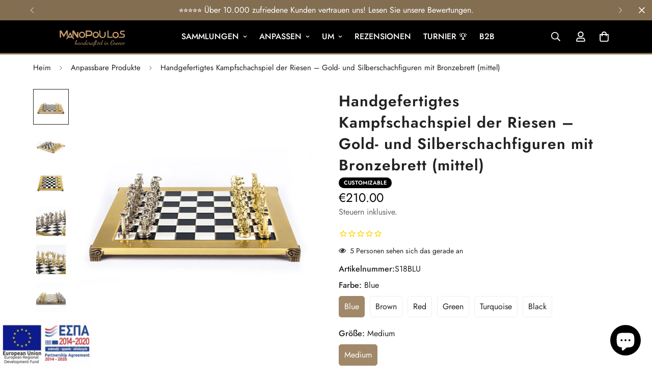

--- FILE ---
content_type: text/javascript; charset=utf-8
request_url: https://www.manopoulos.com/de/products/wooden-dice-cups-in-natural-color-set-of-2.js
body_size: 448
content:
{"id":6255089844396,"title":"Handgefertigte Premium-Würfelbecher aus Holz in Naturfarbe – 2er-Set","handle":"wooden-dice-cups-in-natural-color-set-of-2","description":"\u003cp\u003eWir stellen Ihnen unsere handgefertigten Premium-Würfelbecher aus Holz in natürlichen Farben vor, eine luxuriöse Ergänzung zu Ihrem Backgammon-Zubehör. Dieses Set aus 2 Würfelbechern ist sorgfältig gefertigt, um sowohl Funktionalität als auch Ästhetik zu bieten und Ihr gesamtes Spielerlebnis zu verbessern.\u003c\/p\u003e\n\u003cp\u003e\u003cstrong\u003eHauptfunktionen:\u003c\/strong\u003e\u003c\/p\u003e\n\u003cul\u003e\n\u003cli\u003e\n\u003cstrong\u003eHandgefertigte Exzellenz:\u003c\/strong\u003e Sorgfältig gefertigt für höchste Qualität.\u003c\/li\u003e\n\u003cli\u003e\n\u003cstrong\u003ePremium-Material:\u003c\/strong\u003e Hochwertiges Naturholz für Haltbarkeit und Eleganz.\u003c\/li\u003e\n\u003cli\u003e\n\u003cstrong\u003eElegantes Design:\u003c\/strong\u003e Natürliche Farben verleihen Ihrem Backgammon-Set eine raffinierte Note.\u003c\/li\u003e\n\u003cli\u003e\n\u003cstrong\u003eLanglebige Konstruktion:\u003c\/strong\u003e Sorgt für langanhaltende Nutzung und Freude.\u003c\/li\u003e\n\u003cli\u003e\n\u003cstrong\u003ePerfektes Zubehör:\u003c\/strong\u003e Ideal zum Aufrüsten Ihres Backgammon-Sets mit hochwertigen Würfelbechern.\u003c\/li\u003e\n\u003c\/ul\u003e\n\u003cp\u003eVerbessern Sie Ihr Spielerlebnis mit diesen exquisiten handgefertigten Premium-Würfelbechern aus Holz in natürlichen Farben. Egal, ob Sie ein erfahrener Spieler oder ein Sammler luxuriöser Brettspiele sind, dieses Set aus 2 Würfelbechern wird eine wertvolle Ergänzung zu Ihrem Backgammon-Zubehör sein und sowohl Schönheit als auch Funktionalität bieten.\u003c\/p\u003e","published_at":"2021-02-10T19:26:32+02:00","created_at":"2021-02-10T19:26:32+02:00","vendor":"MANOPOULOS Chess \u0026 Backgammon","type":"Backgammon","tags":["accessories","Color:Brown","Size:Large","Size:Medium"],"price":2150,"price_min":2150,"price_max":2490,"available":true,"price_varies":true,"compare_at_price":null,"compare_at_price_min":0,"compare_at_price_max":0,"compare_at_price_varies":false,"variants":[{"id":38039860445356,"title":"Large","option1":"Large","option2":null,"option3":null,"sku":"WS1NAT","requires_shipping":true,"taxable":true,"featured_image":{"id":23569440440492,"product_id":6255089844396,"position":1,"created_at":"2021-02-10T19:27:07+02:00","updated_at":"2021-02-10T19:27:07+02:00","alt":"Handcrafted Premium Wooden Dice Cups in Natural Color - Set of 2 - Premium Backgammon from MANOPOULOS Chess \u0026 Backgammon - Just €21.50! Shop now at MANOPOULOS Chess \u0026 Backgammon","width":2400,"height":2400,"src":"https:\/\/cdn.shopify.com\/s\/files\/1\/1698\/6963\/products\/WS1NAT.jpg?v=1612978027","variant_ids":[38039860445356,38039860478124]},"available":true,"name":"Handgefertigte Premium-Würfelbecher aus Holz in Naturfarbe – 2er-Set - Large","public_title":"Large","options":["Large"],"price":2490,"weight":300,"compare_at_price":null,"inventory_quantity":18,"inventory_management":"shopify","inventory_policy":"deny","barcode":"WS1NAT","featured_media":{"alt":"Handcrafted Premium Wooden Dice Cups in Natural Color - Set of 2 - Premium Backgammon from MANOPOULOS Chess \u0026 Backgammon - Just €21.50! Shop now at MANOPOULOS Chess \u0026 Backgammon","id":15740738437292,"position":1,"preview_image":{"aspect_ratio":1.0,"height":2400,"width":2400,"src":"https:\/\/cdn.shopify.com\/s\/files\/1\/1698\/6963\/products\/WS1NAT.jpg?v=1612978027"}},"requires_selling_plan":false,"selling_plan_allocations":[]},{"id":38039860478124,"title":"Medium","option1":"Medium","option2":null,"option3":null,"sku":"WS2NAT","requires_shipping":true,"taxable":true,"featured_image":{"id":23569440440492,"product_id":6255089844396,"position":1,"created_at":"2021-02-10T19:27:07+02:00","updated_at":"2021-02-10T19:27:07+02:00","alt":"Handcrafted Premium Wooden Dice Cups in Natural Color - Set of 2 - Premium Backgammon from MANOPOULOS Chess \u0026 Backgammon - Just €21.50! Shop now at MANOPOULOS Chess \u0026 Backgammon","width":2400,"height":2400,"src":"https:\/\/cdn.shopify.com\/s\/files\/1\/1698\/6963\/products\/WS1NAT.jpg?v=1612978027","variant_ids":[38039860445356,38039860478124]},"available":true,"name":"Handgefertigte Premium-Würfelbecher aus Holz in Naturfarbe – 2er-Set - Medium","public_title":"Medium","options":["Medium"],"price":2150,"weight":200,"compare_at_price":null,"inventory_quantity":35,"inventory_management":"shopify","inventory_policy":"deny","barcode":"WS2NAT","featured_media":{"alt":"Handcrafted Premium Wooden Dice Cups in Natural Color - Set of 2 - Premium Backgammon from MANOPOULOS Chess \u0026 Backgammon - Just €21.50! Shop now at MANOPOULOS Chess \u0026 Backgammon","id":15740738437292,"position":1,"preview_image":{"aspect_ratio":1.0,"height":2400,"width":2400,"src":"https:\/\/cdn.shopify.com\/s\/files\/1\/1698\/6963\/products\/WS1NAT.jpg?v=1612978027"}},"requires_selling_plan":false,"selling_plan_allocations":[]}],"images":["\/\/cdn.shopify.com\/s\/files\/1\/1698\/6963\/products\/WS1NAT.jpg?v=1612978027"],"featured_image":"\/\/cdn.shopify.com\/s\/files\/1\/1698\/6963\/products\/WS1NAT.jpg?v=1612978027","options":[{"name":"Größe","position":1,"values":["Large","Medium"]}],"url":"\/de\/products\/wooden-dice-cups-in-natural-color-set-of-2","media":[{"alt":"Handcrafted Premium Wooden Dice Cups in Natural Color - Set of 2 - Premium Backgammon from MANOPOULOS Chess \u0026 Backgammon - Just €21.50! Shop now at MANOPOULOS Chess \u0026 Backgammon","id":15740738437292,"position":1,"preview_image":{"aspect_ratio":1.0,"height":2400,"width":2400,"src":"https:\/\/cdn.shopify.com\/s\/files\/1\/1698\/6963\/products\/WS1NAT.jpg?v=1612978027"},"aspect_ratio":1.0,"height":2400,"media_type":"image","src":"https:\/\/cdn.shopify.com\/s\/files\/1\/1698\/6963\/products\/WS1NAT.jpg?v=1612978027","width":2400}],"requires_selling_plan":false,"selling_plan_groups":[]}

--- FILE ---
content_type: text/javascript; charset=utf-8
request_url: https://www.manopoulos.com/de/products/greek-mythology-chess-set-with-blue-brown-chessmen-and-bronze-chessboard-36-x-36cm-medium.js
body_size: 2706
content:
{"id":3947226890301,"title":"Handgefertigtes Schachspiel aus der griechischen Mythologie mit blauen und braunen Schachfiguren auf einem bronzenen Schachbrett – 36 x 36 cm (mittel)","handle":"greek-mythology-chess-set-with-blue-brown-chessmen-and-bronze-chessboard-36-x-36cm-medium","description":"\u003cp\u003eTauchen Sie ein in die Welt der antiken Legenden mit unserem handgefertigten Schachspiel der griechischen Mythologie mit aufwendig gestalteten blauen und braunen Schachfiguren. Dieses exquisite Set erweckt die Helden und Götter der griechischen Mythologie auf einem atemberaubenden bronzenen Schachbrett mit den Maßen 36 x 36 cm zum Leben. Jedes Stück ist mit viel Liebe zum Detail gefertigt und macht dieses Set zu einem wahren Kunstwerk.\u003c\/p\u003e\n\u003cp\u003eDieses hochwertige Schachspiel ist perfekt für Sammler und Schachbegeisterte und verbindet historische Bedeutung mit moderner Handwerkskunst. Die einzigartige Farbkombination der Schachfiguren sorgt für einen auffälligen visuellen Reiz und macht jedes Spiel zu einer Reise durch die mythologische Geschichte. Ob in Ihrem Spielzimmer oder Wohnzimmer, dieses Schachspiel dient sowohl als funktionales Spiel als auch als faszinierendes Dekorationsstück.\u003c\/p\u003e\n\u003ch4\u003eHauptfunktionen:\u003c\/h4\u003e\n\u003cul\u003e\n\u003cli\u003e\n\u003cstrong\u003eHandgefertigte Exzellenz\u003c\/strong\u003e: Jedes Stück ist sorgfältig gefertigt, um die komplizierten Details und die reiche Geschichte der griechischen Mythologie hervorzuheben.\u003c\/li\u003e\n\u003cli\u003e\n\u003cstrong\u003eEinzigartige Schachfiguren\u003c\/strong\u003e: Blaue und braune Schachfiguren sorgen für einen unverwechselbaren und eleganten visuellen Reiz.\u003c\/li\u003e\n\u003cli\u003e\n\u003cstrong\u003ePremium-Schachbrett\u003c\/strong\u003e: Ein wunderschön gefertigtes Schachbrett aus Bronze mit den Maßen 36 x 36 cm verbessert sowohl die Spielbarkeit als auch den ästhetischen Charme.\u003c\/li\u003e\n\u003cli\u003e\n\u003cstrong\u003eKulturelle Bedeutung\u003c\/strong\u003e: Jede Schachfigur stellt eine Figur aus der griechischen Mythologie dar und verleiht Ihren Spielen Tiefe und Faszination.\u003c\/li\u003e\n\u003cli\u003e\n\u003cstrong\u003eLanglebige Konstruktion\u003c\/strong\u003e: Hergestellt aus hochwertigen Materialien, um dauerhafte Haltbarkeit und zeitlose Schönheit zu gewährleisten.\u003c\/li\u003e\n\u003cli\u003e\n\u003cstrong\u003eElegante Geschenkauswahl\u003c\/strong\u003e: Perfekt als Luxusgeschenk für Gamer, Geschichtsinteressierte und Sammler hochwertiger Brettspiele.\u003c\/li\u003e\n\u003c\/ul\u003e\n\u003cp\u003eEntdecken Sie unser Angebot an exklusiven Brettspielen und erweitern Sie Ihre Spielesammlung mit diesem luxuriösen und kulturell reichen Schachspiel der griechischen Mythologie. Es ist eine perfekte Ergänzung für alle, die bei der Dekoration ihres Spielzimmers Wert auf Geschichte, Kunst und erstklassige Handwerkskunst legen.\u003c\/p\u003e\n\u003cp\u003e\u003cstrong\u003eDie Legende\u003c\/strong\u003e\u003c\/p\u003e\n\u003cp\u003e\u003cspan\u003eEine glorreiche Stadt war der Zankapfel zwischen zwei mächtigen Göttern. Der Gott des Meeres, Poseidon, und die Göttin der Weisheit, Athene, jeder wollte, dass die Stadt nach sich selbst benannt wird. Der göttliche Konflikt war heftig, daher erklärte Zeus, dass jeder Gott den Bürgern ein Angebot machen müsse. Poseidon hob seinen Dreizack und schlug auf den Felsen der Akropolis, wo Meerwasser hervorbrach. „Es wird Sie vor bevorstehenden Stürmen warnen. „Deine Stadt wird die Meere erobern“, sagte er. Athene kniete nieder und berührte den Boden, wo ein Olivenbaum zu wachsen begann. „Für Nahrung, Öl, Holz und Licht. Ihre Stadt wird zum Symbol der Zivilisation.“ Trotz der Wut Poseidons wurde Athenas Geschenk bevorzugt und seitdem heißt die Stadt Athen.\u003c\/span\u003e\u003c\/p\u003e\n\u003cp\u003e\u003cstrong\u003eDie Schachfiguren\u003c\/strong\u003e\u003c\/p\u003e\n\u003cp\u003e\u003cspan\u003eGriechische Bildhauer liebten es, diesen göttlichen Konflikt durch ihre Kunst nachzubilden. Der König ist eine Nachbildung der berühmten Statue „Poseidon von Melos“ (2. Jh. v. Chr.) und die Königin stellt die glorreiche „Athena Promachos“ (450 v. Chr., Akropolismuseum) dar. Eine hellenistische Bronzestatue hat den Bischof inspiriert und der Ritter ist Teil der von Phidias geschaffenen Marmorfassade des Parthenon. Das Schloss ist eine Reproduktion einer der bewundernswertesten attischen Stele, die dem jungen Aristion gewidmet ist, der im Kampf starb. Der Pawn schließlich ist eine Bronzestatue eines voll bewaffneten Kriegers aus dem Jahr 500 v. Chr.\u003c\/span\u003e\u003c\/p\u003e","published_at":"2019-08-08T01:19:19+03:00","created_at":"2019-08-08T01:19:19+03:00","vendor":"MANOPOULOS Chess \u0026 Backgammon","type":"Schach","tags":["chess-sets","Color:Brown","custom-label-true","Material:Metallic","Size:Medium","tag__hot_CUSTOMIZABLE"],"price":21000,"price_min":21000,"price_max":21000,"available":true,"price_varies":false,"compare_at_price":null,"compare_at_price_min":0,"compare_at_price_max":0,"compare_at_price_varies":false,"variants":[{"id":29474984493117,"title":"Brown \/ Medium","option1":"Brown","option2":"Medium","option3":null,"sku":"S4BBRO","requires_shipping":true,"taxable":true,"featured_image":{"id":12006213320765,"product_id":3947226890301,"position":7,"created_at":"2019-08-08T01:19:21+03:00","updated_at":"2020-12-09T20:30:48+02:00","alt":"GREEK MYTHOLOGY CHESS SET with blue\/brown chessmen and bronze chessboard 36 x 36cm (Medium) - Premium Chess from MANOPOULOS Chess \u0026 Backgammon - Just €210! Shop now at MANOPOULOS Chess \u0026 Backgammon","width":2400,"height":2400,"src":"https:\/\/cdn.shopify.com\/s\/files\/1\/1698\/6963\/products\/s4bbro_1_753220b1-c86c-4c67-a542-0c9bb07ccd8d.jpg?v=1607538648","variant_ids":[29474984493117]},"available":true,"name":"Handgefertigtes Schachspiel aus der griechischen Mythologie mit blauen und braunen Schachfiguren auf einem bronzenen Schachbrett – 36 x 36 cm (mittel) - Brown \/ Medium","public_title":"Brown \/ Medium","options":["Brown","Medium"],"price":21000,"weight":5800,"compare_at_price":null,"inventory_quantity":28,"inventory_management":"shopify","inventory_policy":"deny","barcode":"S4BBRO","featured_media":{"alt":"GREEK MYTHOLOGY CHESS SET with blue\/brown chessmen and bronze chessboard 36 x 36cm (Medium) - Premium Chess from MANOPOULOS Chess \u0026 Backgammon - Just €210! Shop now at MANOPOULOS Chess \u0026 Backgammon","id":1971032490045,"position":7,"preview_image":{"aspect_ratio":1.0,"height":2400,"width":2400,"src":"https:\/\/cdn.shopify.com\/s\/files\/1\/1698\/6963\/products\/s4bbro_1_753220b1-c86c-4c67-a542-0c9bb07ccd8d.jpg?v=1607538648"}},"requires_selling_plan":false,"selling_plan_allocations":[]},{"id":29503233163325,"title":"Blue \/ Medium","option1":"Blue","option2":"Medium","option3":null,"sku":"S4BBLU","requires_shipping":true,"taxable":true,"featured_image":{"id":36280727109854,"product_id":3947226890301,"position":11,"created_at":"2021-12-07T17:46:49+02:00","updated_at":"2021-12-07T17:50:09+02:00","alt":"GREEK MYTHOLOGY CHESS SET with blue\/brown chessmen and bronze chessboard 36 x 36cm (Medium) - Premium Chess from MANOPOULOS Chess \u0026 Backgammon - Just €210! Shop now at MANOPOULOS Chess \u0026 Backgammon","width":2400,"height":2400,"src":"https:\/\/cdn.shopify.com\/s\/files\/1\/1698\/6963\/products\/S4BBLU_1.jpg?v=1638892209","variant_ids":[29503233163325]},"available":true,"name":"Handgefertigtes Schachspiel aus der griechischen Mythologie mit blauen und braunen Schachfiguren auf einem bronzenen Schachbrett – 36 x 36 cm (mittel) - Blue \/ Medium","public_title":"Blue \/ Medium","options":["Blue","Medium"],"price":21000,"weight":5800,"compare_at_price":null,"inventory_quantity":13,"inventory_management":"shopify","inventory_policy":"deny","barcode":"S4BBLU","featured_media":{"alt":"GREEK MYTHOLOGY CHESS SET with blue\/brown chessmen and bronze chessboard 36 x 36cm (Medium) - Premium Chess from MANOPOULOS Chess \u0026 Backgammon - Just €210! Shop now at MANOPOULOS Chess \u0026 Backgammon","id":28830509301982,"position":11,"preview_image":{"aspect_ratio":1.0,"height":2400,"width":2400,"src":"https:\/\/cdn.shopify.com\/s\/files\/1\/1698\/6963\/products\/S4BBLU_1.jpg?v=1638892209"}},"requires_selling_plan":false,"selling_plan_allocations":[]},{"id":31736837079101,"title":"Turquoise \/ Medium","option1":"Turquoise","option2":"Medium","option3":null,"sku":"S4BTIR","requires_shipping":true,"taxable":true,"featured_image":{"id":13760855703613,"product_id":3947226890301,"position":1,"created_at":"2020-04-29T23:14:04+03:00","updated_at":"2020-12-09T20:30:48+02:00","alt":"GREEK MYTHOLOGY CHESS SET with blue\/brown chessmen and bronze chessboard 36 x 36cm (Medium) - Premium Chess from MANOPOULOS Chess \u0026 Backgammon - Just €210! Shop now at MANOPOULOS Chess \u0026 Backgammon","width":2400,"height":2400,"src":"https:\/\/cdn.shopify.com\/s\/files\/1\/1698\/6963\/products\/S4BTIR_1.jpg?v=1607538648","variant_ids":[31736837079101]},"available":true,"name":"Handgefertigtes Schachspiel aus der griechischen Mythologie mit blauen und braunen Schachfiguren auf einem bronzenen Schachbrett – 36 x 36 cm (mittel) - Turquoise \/ Medium","public_title":"Turquoise \/ Medium","options":["Turquoise","Medium"],"price":21000,"weight":5800,"compare_at_price":null,"inventory_quantity":8,"inventory_management":"shopify","inventory_policy":"deny","barcode":"S4BTIR","featured_media":{"alt":"GREEK MYTHOLOGY CHESS SET with blue\/brown chessmen and bronze chessboard 36 x 36cm (Medium) - Premium Chess from MANOPOULOS Chess \u0026 Backgammon - Just €210! Shop now at MANOPOULOS Chess \u0026 Backgammon","id":5933186154557,"position":1,"preview_image":{"aspect_ratio":1.0,"height":2400,"width":2400,"src":"https:\/\/cdn.shopify.com\/s\/files\/1\/1698\/6963\/products\/S4BTIR_1.jpg?v=1607538648"}},"requires_selling_plan":false,"selling_plan_allocations":[]}],"images":["\/\/cdn.shopify.com\/s\/files\/1\/1698\/6963\/products\/S4BTIR_1.jpg?v=1607538648","\/\/cdn.shopify.com\/s\/files\/1\/1698\/6963\/products\/S4BTIR_3.jpg?v=1607538648","\/\/cdn.shopify.com\/s\/files\/1\/1698\/6963\/products\/S4BTIR_2.jpg?v=1607538648","\/\/cdn.shopify.com\/s\/files\/1\/1698\/6963\/products\/S4BTIR_4.jpg?v=1607538648","\/\/cdn.shopify.com\/s\/files\/1\/1698\/6963\/products\/S4BTIR_5.jpg?v=1607538648","\/\/cdn.shopify.com\/s\/files\/1\/1698\/6963\/products\/s4bbro_2_a9552836-bbd0-4757-bfae-f5c6ec82a71b.jpg?v=1607538648","\/\/cdn.shopify.com\/s\/files\/1\/1698\/6963\/products\/s4bbro_1_753220b1-c86c-4c67-a542-0c9bb07ccd8d.jpg?v=1607538648","\/\/cdn.shopify.com\/s\/files\/1\/1698\/6963\/products\/s4bbro_3_161f085e-cb94-41f5-bf8a-f6a36f8d6c8c.jpg?v=1607538648","\/\/cdn.shopify.com\/s\/files\/1\/1698\/6963\/products\/s4bbro_4_2d5214a7-54f1-4139-8360-f101fca2d3d0.jpg?v=1607538648","\/\/cdn.shopify.com\/s\/files\/1\/1698\/6963\/products\/s4bbro_5_0231a56e-092d-4402-b556-d54bcdf31cc6.jpg?v=1607538648","\/\/cdn.shopify.com\/s\/files\/1\/1698\/6963\/products\/S4BBLU_1.jpg?v=1638892209","\/\/cdn.shopify.com\/s\/files\/1\/1698\/6963\/products\/S4BBLU_2.jpg?v=1638892209","\/\/cdn.shopify.com\/s\/files\/1\/1698\/6963\/products\/S4BBLU_3.jpg?v=1638892209","\/\/cdn.shopify.com\/s\/files\/1\/1698\/6963\/products\/S4BBLU_4.jpg?v=1638892209","\/\/cdn.shopify.com\/s\/files\/1\/1698\/6963\/products\/S4BBLU_5.jpg?v=1638892209","\/\/cdn.shopify.com\/s\/files\/1\/1698\/6963\/products\/S4BBLU_6.jpg?v=1638892209","\/\/cdn.shopify.com\/s\/files\/1\/1698\/6963\/products\/S4BBLU_7.jpg?v=1638892209","\/\/cdn.shopify.com\/s\/files\/1\/1698\/6963\/products\/S4BBLU_8.jpg?v=1638892209","\/\/cdn.shopify.com\/s\/files\/1\/1698\/6963\/files\/wooden-brown-box_012e5f22-e37e-43e9-b368-fc60e3ba162a.jpg?v=1725045353","\/\/cdn.shopify.com\/s\/files\/1\/1698\/6963\/products\/chess-gift-box-for-site_-_Copy_2_567ab687-d12d-458e-82cc-4d6c944b3e31.jpg?v=1725045358"],"featured_image":"\/\/cdn.shopify.com\/s\/files\/1\/1698\/6963\/products\/S4BTIR_1.jpg?v=1607538648","options":[{"name":"Farbe","position":1,"values":["Brown","Blue","Turquoise"]},{"name":"Größe","position":2,"values":["Medium"]}],"url":"\/de\/products\/greek-mythology-chess-set-with-blue-brown-chessmen-and-bronze-chessboard-36-x-36cm-medium","media":[{"alt":"GREEK MYTHOLOGY CHESS SET with blue\/brown chessmen and bronze chessboard 36 x 36cm (Medium) - Premium Chess from MANOPOULOS Chess \u0026 Backgammon - Just €210! Shop now at MANOPOULOS Chess \u0026 Backgammon","id":5933186154557,"position":1,"preview_image":{"aspect_ratio":1.0,"height":2400,"width":2400,"src":"https:\/\/cdn.shopify.com\/s\/files\/1\/1698\/6963\/products\/S4BTIR_1.jpg?v=1607538648"},"aspect_ratio":1.0,"height":2400,"media_type":"image","src":"https:\/\/cdn.shopify.com\/s\/files\/1\/1698\/6963\/products\/S4BTIR_1.jpg?v=1607538648","width":2400},{"alt":"GREEK MYTHOLOGY CHESS SET with blue\/brown chessmen and bronze chessboard 36 x 36cm (Medium) - Premium Chess from MANOPOULOS Chess \u0026 Backgammon - Just €210! Shop now at MANOPOULOS Chess \u0026 Backgammon","id":5933186220093,"position":2,"preview_image":{"aspect_ratio":1.0,"height":2400,"width":2400,"src":"https:\/\/cdn.shopify.com\/s\/files\/1\/1698\/6963\/products\/S4BTIR_3.jpg?v=1607538648"},"aspect_ratio":1.0,"height":2400,"media_type":"image","src":"https:\/\/cdn.shopify.com\/s\/files\/1\/1698\/6963\/products\/S4BTIR_3.jpg?v=1607538648","width":2400},{"alt":"GREEK MYTHOLOGY CHESS SET with blue\/brown chessmen and bronze chessboard 36 x 36cm (Medium) - Premium Chess from MANOPOULOS Chess \u0026 Backgammon - Just €210! Shop now at MANOPOULOS Chess \u0026 Backgammon","id":5933186187325,"position":3,"preview_image":{"aspect_ratio":1.0,"height":2400,"width":2400,"src":"https:\/\/cdn.shopify.com\/s\/files\/1\/1698\/6963\/products\/S4BTIR_2.jpg?v=1607538648"},"aspect_ratio":1.0,"height":2400,"media_type":"image","src":"https:\/\/cdn.shopify.com\/s\/files\/1\/1698\/6963\/products\/S4BTIR_2.jpg?v=1607538648","width":2400},{"alt":"GREEK MYTHOLOGY CHESS SET with blue\/brown chessmen and bronze chessboard 36 x 36cm (Medium) - Premium Chess from MANOPOULOS Chess \u0026 Backgammon - Just €210! Shop now at MANOPOULOS Chess \u0026 Backgammon","id":5933189398589,"position":4,"preview_image":{"aspect_ratio":1.0,"height":2400,"width":2400,"src":"https:\/\/cdn.shopify.com\/s\/files\/1\/1698\/6963\/products\/S4BTIR_4.jpg?v=1607538648"},"aspect_ratio":1.0,"height":2400,"media_type":"image","src":"https:\/\/cdn.shopify.com\/s\/files\/1\/1698\/6963\/products\/S4BTIR_4.jpg?v=1607538648","width":2400},{"alt":"GREEK MYTHOLOGY CHESS SET with blue\/brown chessmen and bronze chessboard 36 x 36cm (Medium) - Premium Chess from MANOPOULOS Chess \u0026 Backgammon - Just €210! Shop now at MANOPOULOS Chess \u0026 Backgammon","id":5933189431357,"position":5,"preview_image":{"aspect_ratio":1.0,"height":2400,"width":2400,"src":"https:\/\/cdn.shopify.com\/s\/files\/1\/1698\/6963\/products\/S4BTIR_5.jpg?v=1607538648"},"aspect_ratio":1.0,"height":2400,"media_type":"image","src":"https:\/\/cdn.shopify.com\/s\/files\/1\/1698\/6963\/products\/S4BTIR_5.jpg?v=1607538648","width":2400},{"alt":"GREEK MYTHOLOGY CHESS SET with blue\/brown chessmen and bronze chessboard 36 x 36cm (Medium) - Premium Chess from MANOPOULOS Chess \u0026 Backgammon - Just €210! Shop now at MANOPOULOS Chess \u0026 Backgammon","id":1971032457277,"position":6,"preview_image":{"aspect_ratio":1.0,"height":2400,"width":2400,"src":"https:\/\/cdn.shopify.com\/s\/files\/1\/1698\/6963\/products\/s4bbro_2_a9552836-bbd0-4757-bfae-f5c6ec82a71b.jpg?v=1607538648"},"aspect_ratio":1.0,"height":2400,"media_type":"image","src":"https:\/\/cdn.shopify.com\/s\/files\/1\/1698\/6963\/products\/s4bbro_2_a9552836-bbd0-4757-bfae-f5c6ec82a71b.jpg?v=1607538648","width":2400},{"alt":"GREEK MYTHOLOGY CHESS SET with blue\/brown chessmen and bronze chessboard 36 x 36cm (Medium) - Premium Chess from MANOPOULOS Chess \u0026 Backgammon - Just €210! Shop now at MANOPOULOS Chess \u0026 Backgammon","id":1971032490045,"position":7,"preview_image":{"aspect_ratio":1.0,"height":2400,"width":2400,"src":"https:\/\/cdn.shopify.com\/s\/files\/1\/1698\/6963\/products\/s4bbro_1_753220b1-c86c-4c67-a542-0c9bb07ccd8d.jpg?v=1607538648"},"aspect_ratio":1.0,"height":2400,"media_type":"image","src":"https:\/\/cdn.shopify.com\/s\/files\/1\/1698\/6963\/products\/s4bbro_1_753220b1-c86c-4c67-a542-0c9bb07ccd8d.jpg?v=1607538648","width":2400},{"alt":"GREEK MYTHOLOGY CHESS SET with blue\/brown chessmen and bronze chessboard 36 x 36cm (Medium) - Premium Chess from MANOPOULOS Chess \u0026 Backgammon - Just €210! Shop now at MANOPOULOS Chess \u0026 Backgammon","id":1971032522813,"position":8,"preview_image":{"aspect_ratio":1.0,"height":2400,"width":2400,"src":"https:\/\/cdn.shopify.com\/s\/files\/1\/1698\/6963\/products\/s4bbro_3_161f085e-cb94-41f5-bf8a-f6a36f8d6c8c.jpg?v=1607538648"},"aspect_ratio":1.0,"height":2400,"media_type":"image","src":"https:\/\/cdn.shopify.com\/s\/files\/1\/1698\/6963\/products\/s4bbro_3_161f085e-cb94-41f5-bf8a-f6a36f8d6c8c.jpg?v=1607538648","width":2400},{"alt":"GREEK MYTHOLOGY CHESS SET with blue\/brown chessmen and bronze chessboard 36 x 36cm (Medium) - Premium Chess from MANOPOULOS Chess \u0026 Backgammon - Just €210! Shop now at MANOPOULOS Chess \u0026 Backgammon","id":1971032555581,"position":9,"preview_image":{"aspect_ratio":1.0,"height":2400,"width":2400,"src":"https:\/\/cdn.shopify.com\/s\/files\/1\/1698\/6963\/products\/s4bbro_4_2d5214a7-54f1-4139-8360-f101fca2d3d0.jpg?v=1607538648"},"aspect_ratio":1.0,"height":2400,"media_type":"image","src":"https:\/\/cdn.shopify.com\/s\/files\/1\/1698\/6963\/products\/s4bbro_4_2d5214a7-54f1-4139-8360-f101fca2d3d0.jpg?v=1607538648","width":2400},{"alt":"GREEK MYTHOLOGY CHESS SET with blue\/brown chessmen and bronze chessboard 36 x 36cm (Medium) - Premium Chess from MANOPOULOS Chess \u0026 Backgammon - Just €210! Shop now at MANOPOULOS Chess \u0026 Backgammon","id":1971032588349,"position":10,"preview_image":{"aspect_ratio":1.0,"height":2400,"width":2400,"src":"https:\/\/cdn.shopify.com\/s\/files\/1\/1698\/6963\/products\/s4bbro_5_0231a56e-092d-4402-b556-d54bcdf31cc6.jpg?v=1607538648"},"aspect_ratio":1.0,"height":2400,"media_type":"image","src":"https:\/\/cdn.shopify.com\/s\/files\/1\/1698\/6963\/products\/s4bbro_5_0231a56e-092d-4402-b556-d54bcdf31cc6.jpg?v=1607538648","width":2400},{"alt":"GREEK MYTHOLOGY CHESS SET with blue\/brown chessmen and bronze chessboard 36 x 36cm (Medium) - Premium Chess from MANOPOULOS Chess \u0026 Backgammon - Just €210! Shop now at MANOPOULOS Chess \u0026 Backgammon","id":28830509301982,"position":11,"preview_image":{"aspect_ratio":1.0,"height":2400,"width":2400,"src":"https:\/\/cdn.shopify.com\/s\/files\/1\/1698\/6963\/products\/S4BBLU_1.jpg?v=1638892209"},"aspect_ratio":1.0,"height":2400,"media_type":"image","src":"https:\/\/cdn.shopify.com\/s\/files\/1\/1698\/6963\/products\/S4BBLU_1.jpg?v=1638892209","width":2400},{"alt":"GREEK MYTHOLOGY CHESS SET with blue\/brown chessmen and bronze chessboard 36 x 36cm (Medium) - Premium Chess from MANOPOULOS Chess \u0026 Backgammon - Just €210! Shop now at MANOPOULOS Chess \u0026 Backgammon","id":28830509400286,"position":12,"preview_image":{"aspect_ratio":1.0,"height":2400,"width":2400,"src":"https:\/\/cdn.shopify.com\/s\/files\/1\/1698\/6963\/products\/S4BBLU_2.jpg?v=1638892209"},"aspect_ratio":1.0,"height":2400,"media_type":"image","src":"https:\/\/cdn.shopify.com\/s\/files\/1\/1698\/6963\/products\/S4BBLU_2.jpg?v=1638892209","width":2400},{"alt":"GREEK MYTHOLOGY CHESS SET with blue\/brown chessmen and bronze chessboard 36 x 36cm (Medium) - Premium Chess from MANOPOULOS Chess \u0026 Backgammon - Just €210! Shop now at MANOPOULOS Chess \u0026 Backgammon","id":28830509531358,"position":13,"preview_image":{"aspect_ratio":1.0,"height":2400,"width":2400,"src":"https:\/\/cdn.shopify.com\/s\/files\/1\/1698\/6963\/products\/S4BBLU_3.jpg?v=1638892209"},"aspect_ratio":1.0,"height":2400,"media_type":"image","src":"https:\/\/cdn.shopify.com\/s\/files\/1\/1698\/6963\/products\/S4BBLU_3.jpg?v=1638892209","width":2400},{"alt":"GREEK MYTHOLOGY CHESS SET with blue\/brown chessmen and bronze chessboard 36 x 36cm (Medium) - Premium Chess from MANOPOULOS Chess \u0026 Backgammon - Just €210! Shop now at MANOPOULOS Chess \u0026 Backgammon","id":28830516412638,"position":14,"preview_image":{"aspect_ratio":1.0,"height":2400,"width":2400,"src":"https:\/\/cdn.shopify.com\/s\/files\/1\/1698\/6963\/products\/S4BBLU_4.jpg?v=1638892209"},"aspect_ratio":1.0,"height":2400,"media_type":"image","src":"https:\/\/cdn.shopify.com\/s\/files\/1\/1698\/6963\/products\/S4BBLU_4.jpg?v=1638892209","width":2400},{"alt":"GREEK MYTHOLOGY CHESS SET with blue\/brown chessmen and bronze chessboard 36 x 36cm (Medium) - Premium Chess from MANOPOULOS Chess \u0026 Backgammon - Just €210! Shop now at MANOPOULOS Chess \u0026 Backgammon","id":28830516445406,"position":15,"preview_image":{"aspect_ratio":1.0,"height":2400,"width":2400,"src":"https:\/\/cdn.shopify.com\/s\/files\/1\/1698\/6963\/products\/S4BBLU_5.jpg?v=1638892209"},"aspect_ratio":1.0,"height":2400,"media_type":"image","src":"https:\/\/cdn.shopify.com\/s\/files\/1\/1698\/6963\/products\/S4BBLU_5.jpg?v=1638892209","width":2400},{"alt":"GREEK MYTHOLOGY CHESS SET with blue\/brown chessmen and bronze chessboard 36 x 36cm (Medium) - Premium Chess from MANOPOULOS Chess \u0026 Backgammon - Just €210! Shop now at MANOPOULOS Chess \u0026 Backgammon","id":28830516478174,"position":16,"preview_image":{"aspect_ratio":1.0,"height":2400,"width":2400,"src":"https:\/\/cdn.shopify.com\/s\/files\/1\/1698\/6963\/products\/S4BBLU_6.jpg?v=1638892209"},"aspect_ratio":1.0,"height":2400,"media_type":"image","src":"https:\/\/cdn.shopify.com\/s\/files\/1\/1698\/6963\/products\/S4BBLU_6.jpg?v=1638892209","width":2400},{"alt":"GREEK MYTHOLOGY CHESS SET with blue\/brown chessmen and bronze chessboard 36 x 36cm (Medium) - Premium Chess from MANOPOULOS Chess \u0026 Backgammon - Just €210! Shop now at MANOPOULOS Chess \u0026 Backgammon","id":28830519394526,"position":17,"preview_image":{"aspect_ratio":1.0,"height":2400,"width":2400,"src":"https:\/\/cdn.shopify.com\/s\/files\/1\/1698\/6963\/products\/S4BBLU_7.jpg?v=1638892209"},"aspect_ratio":1.0,"height":2400,"media_type":"image","src":"https:\/\/cdn.shopify.com\/s\/files\/1\/1698\/6963\/products\/S4BBLU_7.jpg?v=1638892209","width":2400},{"alt":"GREEK MYTHOLOGY CHESS SET with blue\/brown chessmen and bronze chessboard 36 x 36cm (Medium) - Premium Chess from MANOPOULOS Chess \u0026 Backgammon - Just €210! Shop now at MANOPOULOS Chess \u0026 Backgammon","id":28830519427294,"position":18,"preview_image":{"aspect_ratio":1.0,"height":2400,"width":2400,"src":"https:\/\/cdn.shopify.com\/s\/files\/1\/1698\/6963\/products\/S4BBLU_8.jpg?v=1638892209"},"aspect_ratio":1.0,"height":2400,"media_type":"image","src":"https:\/\/cdn.shopify.com\/s\/files\/1\/1698\/6963\/products\/S4BBLU_8.jpg?v=1638892209","width":2400},{"alt":"Handcrafted Greek Mythology Chess Set with Blue \u0026 Brown Chessmen on Bronze Chessboard – 36x36cm (Medium) - Premium Chess from MANOPOULOS Chess \u0026 Backgammon - Just €210! Shop now at MANOPOULOS Chess \u0026 Backgammon","id":47981746684249,"position":19,"preview_image":{"aspect_ratio":1.0,"height":2400,"width":2400,"src":"https:\/\/cdn.shopify.com\/s\/files\/1\/1698\/6963\/files\/wooden-brown-box_012e5f22-e37e-43e9-b368-fc60e3ba162a.jpg?v=1725045353"},"aspect_ratio":1.0,"height":2400,"media_type":"image","src":"https:\/\/cdn.shopify.com\/s\/files\/1\/1698\/6963\/files\/wooden-brown-box_012e5f22-e37e-43e9-b368-fc60e3ba162a.jpg?v=1725045353","width":2400},{"alt":"GREEK MYTHOLOGY CHESS SET with blue\/brown chessmen and bronze chessboard 36 x 36cm (Medium) - Premium Chess from MANOPOULOS Chess \u0026 Backgammon - Just €210! Shop now at MANOPOULOS Chess \u0026 Backgammon","id":1972338163773,"position":20,"preview_image":{"aspect_ratio":1.0,"height":2400,"width":2400,"src":"https:\/\/cdn.shopify.com\/s\/files\/1\/1698\/6963\/products\/chess-gift-box-for-site_-_Copy_2_567ab687-d12d-458e-82cc-4d6c944b3e31.jpg?v=1725045358"},"aspect_ratio":1.0,"height":2400,"media_type":"image","src":"https:\/\/cdn.shopify.com\/s\/files\/1\/1698\/6963\/products\/chess-gift-box-for-site_-_Copy_2_567ab687-d12d-458e-82cc-4d6c944b3e31.jpg?v=1725045358","width":2400}],"requires_selling_plan":false,"selling_plan_groups":[]}

--- FILE ---
content_type: text/javascript; charset=utf-8
request_url: https://www.manopoulos.com/de/products/classic-black-backgammon.js
body_size: 1679
content:
{"id":1797578096701,"title":"Klassisches schwarzes Backgammon-Set aus Premium-Kunstleder","handle":"classic-black-backgammon","description":"\u003cp\u003eErleben Sie die raffinierte Eleganz und überlegene Handwerkskunst unseres klassischen schwarzen Premium-Kunstleder-Backgammon-Sets, Teil der Kunstleder-Kollektion von Manopoulos. Dieses exquisite Set kombiniert hochwertiges Öko-Leder mit einem modernen Design und schafft so ein wirklich einzigartiges und stilvolles Stück für Ihre Spielesammlung.\u003c\/p\u003e\n\u003cp\u003e\u003cstrong\u003eHauptfunktionen:\u003c\/strong\u003e\u003c\/p\u003e\n\u003cul\u003e\n\u003cli\u003e\n\u003cstrong\u003eHochwertiges Öko-Leder:\u003c\/strong\u003e Das Set verfügt über eine robuste Außenseite aus sorgfältig ausgewähltem, hochwertigem Öko-Leder in klassischem Schwarz. Das Kunstledermaterial bietet eine unglaublich glatte Haptik und außergewöhnliche Haltbarkeit, mit geräuschreduzierenden Eigenschaften, die Ihr Spielerlebnis verbessern.\u003c\/li\u003e\n\u003cli\u003e\n\u003cstrong\u003eElegantes Design:\u003c\/strong\u003e Das klassische schwarze Äußere wird durch graue und eisweiße Punkte ergänzt, wodurch ein raffinierter und stilvoller Look entsteht, der jeder Spielesammlung Eleganz verleiht.\u003c\/li\u003e\n\u003cli\u003e\n\u003cstrong\u003eKünstlerische Intarsien:\u003c\/strong\u003e Das Spielfeld wurde mit der traditionellen Intarsienkunst handgefertigt und aufwendig mit Furnierstücken gestaltet, um atemberaubende dekorative Muster und Designs zu bilden, die die Schönheit des Innenraums hervorheben.\u003c\/li\u003e\n\u003cli\u003e\n\u003cstrong\u003eHochwertige Handwerkskunst:\u003c\/strong\u003e Jedes Set wird von unseren erfahrenen Kunsthandwerkern sorgfältig handgefertigt, um höchste Qualität, Haltbarkeit und ein unglaubliches Tastgefühl zu gewährleisten. Die Kunstlederkollektion besticht durch einen fabelhaften Look mit viel Charakter und ist für lebenslange Freude konzipiert.\u003c\/li\u003e\n\u003cli\u003e\n\u003cstrong\u003eKomplettset:\u003c\/strong\u003e Enthält alles, was Sie für ein komplettes Backgammon-Spiel benötigen, alles mit der gleichen Liebe zum Detail und der gleichen Qualität gefertigt.\u003c\/li\u003e\n\u003c\/ul\u003e\n\u003cp\u003eIdeal für alle, die die Mischung aus zeitgenössischem Design und exquisiter Handwerkskunst schätzen: Unser klassisches Backgammon-Set aus Premium-Kunstleder in Schwarz vereint das Beste aus traditioneller Handwerkskunst und moderner Ästhetik. Verleihen Sie Ihren Spielabenden einen Hauch von Raffinesse und Eleganz mit diesem wunderschön gefertigten Backgammon-Set aus der Kunstleder-Kollektion. Genießen Sie die zeitlose Kunst des Gamings mit einem Stück, das sowohl zeitgenössischen Stil als auch außergewöhnliche Handwerkskunst verkörpert.\u003c\/p\u003e","published_at":"2017-01-08T02:21:00+02:00","created_at":"2019-01-29T04:41:09+02:00","vendor":"MANOPOULOS Chess \u0026 Backgammon","type":"Backgammon","tags":["Color:Black","custom-label-true","Leatherette","Material:Leatherette","New Collection","Size:Large","tag__hot_CUSTOMIZABLE","tag__new_NEW"],"price":21500,"price_min":21500,"price_max":21500,"available":true,"price_varies":false,"compare_at_price":null,"compare_at_price_min":0,"compare_at_price_max":0,"compare_at_price_varies":false,"variants":[{"id":13889763967037,"title":"Large","option1":"Large","option2":null,"option3":null,"sku":"BDE1ABL","requires_shipping":true,"taxable":true,"featured_image":{"id":12000898678845,"product_id":1797578096701,"position":1,"created_at":"2019-08-04T22:46:46+03:00","updated_at":"2019-08-04T22:47:10+03:00","alt":"Premium Leatherette Classic Black Backgammon Set - Premium Backgammon from MANOPOULOS Chess \u0026 Backgammon - Just €215! Shop now at MANOPOULOS Chess \u0026 Backgammon","width":2400,"height":2400,"src":"https:\/\/cdn.shopify.com\/s\/files\/1\/1698\/6963\/products\/BDE1ABL_2.jpg?v=1564948030","variant_ids":[13889763967037]},"available":true,"name":"Klassisches schwarzes Backgammon-Set aus Premium-Kunstleder - Large","public_title":"Large","options":["Large"],"price":21500,"weight":2800,"compare_at_price":null,"inventory_quantity":1,"inventory_management":"shopify","inventory_policy":"deny","barcode":"BDE1ABL","featured_media":{"alt":"Premium Leatherette Classic Black Backgammon Set - Premium Backgammon from MANOPOULOS Chess \u0026 Backgammon - Just €215! Shop now at MANOPOULOS Chess \u0026 Backgammon","id":1968573710397,"position":1,"preview_image":{"aspect_ratio":1.0,"height":2400,"width":2400,"src":"https:\/\/cdn.shopify.com\/s\/files\/1\/1698\/6963\/products\/BDE1ABL_2.jpg?v=1564948030"}},"requires_selling_plan":false,"selling_plan_allocations":[]}],"images":["\/\/cdn.shopify.com\/s\/files\/1\/1698\/6963\/products\/BDE1ABL_2.jpg?v=1564948030","\/\/cdn.shopify.com\/s\/files\/1\/1698\/6963\/products\/BDE1ABL_3.jpg?v=1564948030","\/\/cdn.shopify.com\/s\/files\/1\/1698\/6963\/products\/BDE1ABL_1.jpg?v=1564948030","\/\/cdn.shopify.com\/s\/files\/1\/1698\/6963\/products\/BDE1ABL_4.jpg?v=1564948030","\/\/cdn.shopify.com\/s\/files\/1\/1698\/6963\/products\/BDE1ABL_5.jpg?v=1564948030","\/\/cdn.shopify.com\/s\/files\/1\/1698\/6963\/products\/BDE1ABL_6.jpg?v=1564948030","\/\/cdn.shopify.com\/s\/files\/1\/1698\/6963\/products\/BDE1ABL_7.jpg?v=1564948030","\/\/cdn.shopify.com\/s\/files\/1\/1698\/6963\/products\/BDE1ABL_8.jpg?v=1564948030","\/\/cdn.shopify.com\/s\/files\/1\/1698\/6963\/products\/box1_08498f3c-b0b5-41f8-8502-cf24a9bc7f7a.jpg?v=1564948030"],"featured_image":"\/\/cdn.shopify.com\/s\/files\/1\/1698\/6963\/products\/BDE1ABL_2.jpg?v=1564948030","options":[{"name":"Größe","position":1,"values":["Large"]}],"url":"\/de\/products\/classic-black-backgammon","media":[{"alt":"Premium Leatherette Classic Black Backgammon Set - Premium Backgammon from MANOPOULOS Chess \u0026 Backgammon - Just €215! Shop now at MANOPOULOS Chess \u0026 Backgammon","id":1968573710397,"position":1,"preview_image":{"aspect_ratio":1.0,"height":2400,"width":2400,"src":"https:\/\/cdn.shopify.com\/s\/files\/1\/1698\/6963\/products\/BDE1ABL_2.jpg?v=1564948030"},"aspect_ratio":1.0,"height":2400,"media_type":"image","src":"https:\/\/cdn.shopify.com\/s\/files\/1\/1698\/6963\/products\/BDE1ABL_2.jpg?v=1564948030","width":2400},{"alt":"Premium Leatherette Classic Black Backgammon Set - Premium Backgammon from MANOPOULOS Chess \u0026 Backgammon - Just €215! Shop now at MANOPOULOS Chess \u0026 Backgammon","id":1968573743165,"position":2,"preview_image":{"aspect_ratio":1.0,"height":2400,"width":2400,"src":"https:\/\/cdn.shopify.com\/s\/files\/1\/1698\/6963\/products\/BDE1ABL_3.jpg?v=1564948030"},"aspect_ratio":1.0,"height":2400,"media_type":"image","src":"https:\/\/cdn.shopify.com\/s\/files\/1\/1698\/6963\/products\/BDE1ABL_3.jpg?v=1564948030","width":2400},{"alt":"Premium Leatherette Classic Black Backgammon Set - Premium Backgammon from MANOPOULOS Chess \u0026 Backgammon - Just €215! Shop now at MANOPOULOS Chess \u0026 Backgammon","id":1968573677629,"position":3,"preview_image":{"aspect_ratio":1.0,"height":2400,"width":2400,"src":"https:\/\/cdn.shopify.com\/s\/files\/1\/1698\/6963\/products\/BDE1ABL_1.jpg?v=1564948030"},"aspect_ratio":1.0,"height":2400,"media_type":"image","src":"https:\/\/cdn.shopify.com\/s\/files\/1\/1698\/6963\/products\/BDE1ABL_1.jpg?v=1564948030","width":2400},{"alt":"Premium Leatherette Classic Black Backgammon Set - Premium Backgammon from MANOPOULOS Chess \u0026 Backgammon - Just €215! Shop now at MANOPOULOS Chess \u0026 Backgammon","id":1736008007741,"position":4,"preview_image":{"aspect_ratio":1.0,"height":2400,"width":2400,"src":"https:\/\/cdn.shopify.com\/s\/files\/1\/1698\/6963\/products\/BDE1ABL_4.jpg?v=1564948030"},"aspect_ratio":1.0,"height":2400,"media_type":"image","src":"https:\/\/cdn.shopify.com\/s\/files\/1\/1698\/6963\/products\/BDE1ABL_4.jpg?v=1564948030","width":2400},{"alt":"Premium Leatherette Classic Black Backgammon Set - Premium Backgammon from MANOPOULOS Chess \u0026 Backgammon - Just €215! Shop now at MANOPOULOS Chess \u0026 Backgammon","id":1736008106045,"position":5,"preview_image":{"aspect_ratio":1.0,"height":2400,"width":2400,"src":"https:\/\/cdn.shopify.com\/s\/files\/1\/1698\/6963\/products\/BDE1ABL_5.jpg?v=1564948030"},"aspect_ratio":1.0,"height":2400,"media_type":"image","src":"https:\/\/cdn.shopify.com\/s\/files\/1\/1698\/6963\/products\/BDE1ABL_5.jpg?v=1564948030","width":2400},{"alt":"Premium Leatherette Classic Black Backgammon Set - Premium Backgammon from MANOPOULOS Chess \u0026 Backgammon - Just €215! Shop now at MANOPOULOS Chess \u0026 Backgammon","id":1736008138813,"position":6,"preview_image":{"aspect_ratio":1.0,"height":2400,"width":2400,"src":"https:\/\/cdn.shopify.com\/s\/files\/1\/1698\/6963\/products\/BDE1ABL_6.jpg?v=1564948030"},"aspect_ratio":1.0,"height":2400,"media_type":"image","src":"https:\/\/cdn.shopify.com\/s\/files\/1\/1698\/6963\/products\/BDE1ABL_6.jpg?v=1564948030","width":2400},{"alt":"Premium Leatherette Classic Black Backgammon Set - Premium Backgammon from MANOPOULOS Chess \u0026 Backgammon - Just €215! Shop now at MANOPOULOS Chess \u0026 Backgammon","id":1736008302653,"position":7,"preview_image":{"aspect_ratio":1.0,"height":2400,"width":2400,"src":"https:\/\/cdn.shopify.com\/s\/files\/1\/1698\/6963\/products\/BDE1ABL_7.jpg?v=1564948030"},"aspect_ratio":1.0,"height":2400,"media_type":"image","src":"https:\/\/cdn.shopify.com\/s\/files\/1\/1698\/6963\/products\/BDE1ABL_7.jpg?v=1564948030","width":2400},{"alt":"Premium Leatherette Classic Black Backgammon Set - Premium Backgammon from MANOPOULOS Chess \u0026 Backgammon - Just €215! Shop now at MANOPOULOS Chess \u0026 Backgammon","id":1736008335421,"position":8,"preview_image":{"aspect_ratio":1.0,"height":2400,"width":2400,"src":"https:\/\/cdn.shopify.com\/s\/files\/1\/1698\/6963\/products\/BDE1ABL_8.jpg?v=1564948030"},"aspect_ratio":1.0,"height":2400,"media_type":"image","src":"https:\/\/cdn.shopify.com\/s\/files\/1\/1698\/6963\/products\/BDE1ABL_8.jpg?v=1564948030","width":2400},{"alt":"Premium Leatherette Classic Black Backgammon Set - Premium Backgammon from MANOPOULOS Chess \u0026 Backgammon - Just €215! Shop now at MANOPOULOS Chess \u0026 Backgammon","id":1736007483453,"position":9,"preview_image":{"aspect_ratio":1.0,"height":2400,"width":2400,"src":"https:\/\/cdn.shopify.com\/s\/files\/1\/1698\/6963\/products\/box1_08498f3c-b0b5-41f8-8502-cf24a9bc7f7a.jpg?v=1564948030"},"aspect_ratio":1.0,"height":2400,"media_type":"image","src":"https:\/\/cdn.shopify.com\/s\/files\/1\/1698\/6963\/products\/box1_08498f3c-b0b5-41f8-8502-cf24a9bc7f7a.jpg?v=1564948030","width":2400}],"requires_selling_plan":false,"selling_plan_groups":[]}

--- FILE ---
content_type: text/javascript; charset=utf-8
request_url: https://www.manopoulos.com/de/products/navy-blue-leatherette-backgammon.js
body_size: 1542
content:
{"id":6073403310252,"title":"Hochwertiges, handgefertigtes Backgammon-Set aus Kunstleder in Marineblau","handle":"navy-blue-leatherette-backgammon","description":"\u003cp\u003eErleben Sie die raffinierte Eleganz und überlegene Handwerkskunst unseres marineblauen Premium-Kunstleder-Backgammon-Sets, Teil der Kunstleder-Kollektion von Manopoulos. Dieses exquisite Set kombiniert hochwertiges Öko-Leder mit einem modernen Design und schafft so ein wirklich einzigartiges und stilvolles Stück für Ihre Spielesammlung.\u003c\/p\u003e\n\u003cp\u003e\u003cstrong\u003eHauptfunktionen:\u003c\/strong\u003e\u003c\/p\u003e\n\u003cul\u003e\n\u003cli\u003e\n\u003cstrong\u003eHochwertiges Öko-Leder:\u003c\/strong\u003e Das Set verfügt über eine robuste Außenseite aus sorgfältig ausgewähltem, hochwertigem Öko-Leder in einem eleganten Marineblau. Das Kunstledermaterial bietet eine unglaublich glatte Haptik und außergewöhnliche Haltbarkeit, mit geräuschreduzierenden Eigenschaften, die Ihr Spielerlebnis verbessern.\u003c\/li\u003e\n\u003cli\u003e\n\u003cstrong\u003eElegantes Design:\u003c\/strong\u003e Das marineblaue Äußere bietet einen raffinierten und stilvollen Look und verleiht jeder Spielesammlung einen Hauch von Raffinesse.\u003c\/li\u003e\n\u003cli\u003e\n\u003cstrong\u003eKünstlerische Intarsien:\u003c\/strong\u003e Das Spielfeld wurde mit der traditionellen Intarsienkunst handgefertigt und aufwendig mit Furnierstücken gestaltet, um atemberaubende dekorative Muster und Designs zu bilden, die die Schönheit des Innenraums hervorheben.\u003c\/li\u003e\n\u003cli\u003e\n\u003cstrong\u003eHochwertige Handwerkskunst:\u003c\/strong\u003e Jedes Set wird von unseren erfahrenen Kunsthandwerkern sorgfältig handgefertigt, um höchste Qualität, Haltbarkeit und ein unglaubliches Tastgefühl zu gewährleisten. Die Kunstlederkollektion besticht durch einen fabelhaften Look mit viel Charakter und ist für lebenslange Freude konzipiert.\u003c\/li\u003e\n\u003cli\u003e\n\u003cstrong\u003eKomplettset:\u003c\/strong\u003e Enthält alles, was Sie für ein komplettes Backgammon-Spiel benötigen, alles mit der gleichen Liebe zum Detail und der gleichen Qualität gefertigt.\u003c\/li\u003e\n\u003c\/ul\u003e\n\u003cp\u003eUnser Premium-Backgammon-Set aus marineblauem Kunstleder ist ideal für alle, die die Mischung aus zeitgenössischem Design und exquisiter Handwerkskunst schätzen. Es vereint das Beste aus traditioneller Handwerkskunst und moderner Ästhetik. Verleihen Sie Ihren Spielabenden einen Hauch von Raffinesse und Eleganz mit diesem wunderschön gefertigten Backgammon-Set aus der Kunstleder-Kollektion. Genießen Sie die zeitlose Kunst des Gamings mit einem Stück, das sowohl zeitgenössischen Stil als auch außergewöhnliche Handwerkskunst verkörpert.\u003c\/p\u003e","published_at":"2020-11-09T16:04:09+02:00","created_at":"2020-11-09T15:33:53+02:00","vendor":"MANOPOULOS Chess \u0026 Backgammon","type":"Backgammon","tags":["Color:Blue","Leatherette","Material:Leatherette","New Collection","Size:Large","tag__new_NEW"],"price":23900,"price_min":23900,"price_max":23900,"available":true,"price_varies":false,"compare_at_price":null,"compare_at_price_min":0,"compare_at_price_max":0,"compare_at_price_varies":false,"variants":[{"id":37504800850092,"title":"Large","option1":"Large","option2":null,"option3":null,"sku":"BDE1NAV","requires_shipping":true,"taxable":true,"featured_image":{"id":22708960559276,"product_id":6073403310252,"position":1,"created_at":"2020-11-09T15:54:59+02:00","updated_at":"2020-11-09T15:58:41+02:00","alt":"Premium Handcrafted Leatherette Navy Blue Backgammon Set - Premium Backgammon from MANOPOULOS Chess \u0026 Backgammon - Just €239! Shop now at MANOPOULOS Chess \u0026 Backgammon","width":2400,"height":2400,"src":"https:\/\/cdn.shopify.com\/s\/files\/1\/1698\/6963\/products\/bde1blu_1.jpg?v=1604930321","variant_ids":[37504800850092]},"available":true,"name":"Hochwertiges, handgefertigtes Backgammon-Set aus Kunstleder in Marineblau - Large","public_title":"Large","options":["Large"],"price":23900,"weight":2800,"compare_at_price":null,"inventory_quantity":2,"inventory_management":"shopify","inventory_policy":"deny","barcode":"BDE1NAV","featured_media":{"alt":"Premium Handcrafted Leatherette Navy Blue Backgammon Set - Premium Backgammon from MANOPOULOS Chess \u0026 Backgammon - Just €239! Shop now at MANOPOULOS Chess \u0026 Backgammon","id":14879396855980,"position":1,"preview_image":{"aspect_ratio":1.0,"height":2400,"width":2400,"src":"https:\/\/cdn.shopify.com\/s\/files\/1\/1698\/6963\/products\/bde1blu_1.jpg?v=1604930321"}},"requires_selling_plan":false,"selling_plan_allocations":[]}],"images":["\/\/cdn.shopify.com\/s\/files\/1\/1698\/6963\/products\/bde1blu_1.jpg?v=1604930321","\/\/cdn.shopify.com\/s\/files\/1\/1698\/6963\/products\/bde1blu_2.jpg?v=1604930321","\/\/cdn.shopify.com\/s\/files\/1\/1698\/6963\/products\/bde1blu_3.jpg?v=1604930321","\/\/cdn.shopify.com\/s\/files\/1\/1698\/6963\/products\/bde1blu_4.jpg?v=1604930321","\/\/cdn.shopify.com\/s\/files\/1\/1698\/6963\/products\/bde1blu_5.jpg?v=1604930321","\/\/cdn.shopify.com\/s\/files\/1\/1698\/6963\/products\/bde1blu_6.jpg?v=1604930321","\/\/cdn.shopify.com\/s\/files\/1\/1698\/6963\/products\/box1_70b496b8-714a-4d0c-8e4c-0d388b78a54e.jpg?v=1604930321"],"featured_image":"\/\/cdn.shopify.com\/s\/files\/1\/1698\/6963\/products\/bde1blu_1.jpg?v=1604930321","options":[{"name":"Größe","position":1,"values":["Large"]}],"url":"\/de\/products\/navy-blue-leatherette-backgammon","media":[{"alt":"Premium Handcrafted Leatherette Navy Blue Backgammon Set - Premium Backgammon from MANOPOULOS Chess \u0026 Backgammon - Just €239! Shop now at MANOPOULOS Chess \u0026 Backgammon","id":14879396855980,"position":1,"preview_image":{"aspect_ratio":1.0,"height":2400,"width":2400,"src":"https:\/\/cdn.shopify.com\/s\/files\/1\/1698\/6963\/products\/bde1blu_1.jpg?v=1604930321"},"aspect_ratio":1.0,"height":2400,"media_type":"image","src":"https:\/\/cdn.shopify.com\/s\/files\/1\/1698\/6963\/products\/bde1blu_1.jpg?v=1604930321","width":2400},{"alt":"Premium Handcrafted Leatherette Navy Blue Backgammon Set - Premium Backgammon from MANOPOULOS Chess \u0026 Backgammon - Just €239! Shop now at MANOPOULOS Chess \u0026 Backgammon","id":14879400853676,"position":2,"preview_image":{"aspect_ratio":1.0,"height":2400,"width":2400,"src":"https:\/\/cdn.shopify.com\/s\/files\/1\/1698\/6963\/products\/bde1blu_2.jpg?v=1604930321"},"aspect_ratio":1.0,"height":2400,"media_type":"image","src":"https:\/\/cdn.shopify.com\/s\/files\/1\/1698\/6963\/products\/bde1blu_2.jpg?v=1604930321","width":2400},{"alt":"Premium Handcrafted Leatherette Navy Blue Backgammon Set - Premium Backgammon from MANOPOULOS Chess \u0026 Backgammon - Just €239! Shop now at MANOPOULOS Chess \u0026 Backgammon","id":14879405605036,"position":3,"preview_image":{"aspect_ratio":1.0,"height":2400,"width":2400,"src":"https:\/\/cdn.shopify.com\/s\/files\/1\/1698\/6963\/products\/bde1blu_3.jpg?v=1604930321"},"aspect_ratio":1.0,"height":2400,"media_type":"image","src":"https:\/\/cdn.shopify.com\/s\/files\/1\/1698\/6963\/products\/bde1blu_3.jpg?v=1604930321","width":2400},{"alt":"Premium Handcrafted Leatherette Navy Blue Backgammon Set - Premium Backgammon from MANOPOULOS Chess \u0026 Backgammon - Just €239! Shop now at MANOPOULOS Chess \u0026 Backgammon","id":14879414681772,"position":4,"preview_image":{"aspect_ratio":1.0,"height":2400,"width":2400,"src":"https:\/\/cdn.shopify.com\/s\/files\/1\/1698\/6963\/products\/bde1blu_4.jpg?v=1604930321"},"aspect_ratio":1.0,"height":2400,"media_type":"image","src":"https:\/\/cdn.shopify.com\/s\/files\/1\/1698\/6963\/products\/bde1blu_4.jpg?v=1604930321","width":2400},{"alt":"Premium Handcrafted Leatherette Navy Blue Backgammon Set - Premium Backgammon from MANOPOULOS Chess \u0026 Backgammon - Just €239! Shop now at MANOPOULOS Chess \u0026 Backgammon","id":14879424315564,"position":5,"preview_image":{"aspect_ratio":1.0,"height":2400,"width":2400,"src":"https:\/\/cdn.shopify.com\/s\/files\/1\/1698\/6963\/products\/bde1blu_5.jpg?v=1604930321"},"aspect_ratio":1.0,"height":2400,"media_type":"image","src":"https:\/\/cdn.shopify.com\/s\/files\/1\/1698\/6963\/products\/bde1blu_5.jpg?v=1604930321","width":2400},{"alt":"Premium Handcrafted Leatherette Navy Blue Backgammon Set - Premium Backgammon from MANOPOULOS Chess \u0026 Backgammon - Just €239! Shop now at MANOPOULOS Chess \u0026 Backgammon","id":14879431884972,"position":6,"preview_image":{"aspect_ratio":1.0,"height":2400,"width":2400,"src":"https:\/\/cdn.shopify.com\/s\/files\/1\/1698\/6963\/products\/bde1blu_6.jpg?v=1604930321"},"aspect_ratio":1.0,"height":2400,"media_type":"image","src":"https:\/\/cdn.shopify.com\/s\/files\/1\/1698\/6963\/products\/bde1blu_6.jpg?v=1604930321","width":2400},{"alt":"Premium Handcrafted Leatherette Navy Blue Backgammon Set - Premium Backgammon from MANOPOULOS Chess \u0026 Backgammon - Just €239! Shop now at MANOPOULOS Chess \u0026 Backgammon","id":14879224561836,"position":7,"preview_image":{"aspect_ratio":1.0,"height":2400,"width":2400,"src":"https:\/\/cdn.shopify.com\/s\/files\/1\/1698\/6963\/products\/box1_70b496b8-714a-4d0c-8e4c-0d388b78a54e.jpg?v=1604930321"},"aspect_ratio":1.0,"height":2400,"media_type":"image","src":"https:\/\/cdn.shopify.com\/s\/files\/1\/1698\/6963\/products\/box1_70b496b8-714a-4d0c-8e4c-0d388b78a54e.jpg?v=1604930321","width":2400}],"requires_selling_plan":false,"selling_plan_groups":[]}

--- FILE ---
content_type: text/javascript; charset=utf-8
request_url: https://www.manopoulos.com/de/products/handcrafted-classic-backgammon-mahogany.js
body_size: 1267
content:
{"id":8268700048,"title":"Handgefertigtes Mahagoni-Backgammon-Set mit Seitenregalen – elegantes Intarsien-Design","handle":"handcrafted-classic-backgammon-mahogany","description":"\u003cp\u003eErhöhen Sie Ihre Spielabende mit dem handgefertigten Mahagoni-Backgammon-Set mit Seitenregalen. Dieses wunderschön gestaltete Set kombiniert die natürliche Schönheit und Stärke von Mahagoni mit der Kunst des Intarsiens und bietet eine raffinierte Note sowohl für Gelegenheits- als auch für Wettkampfspiele. Dieses Backgammon-Set eignet sich perfekt zur Verschönerung jedes Spielzimmers und ist eine luxuriöse Ergänzung Ihrer Sammlung.\u003c\/p\u003e\n\u003cp\u003e\u003cstrong\u003eDesign und Qualität\u003c\/strong\u003e\u003c\/p\u003e\n\u003cp\u003eMahagoni ist ein majestätischer, wunderschöner Baum, der Stärke symbolisiert. Das handgefertigte Mahagoni-Backgammon-Set verfügt über ein Spielfeld, das Mahagoni mit Eichenholz und schwarzen Farbpunkten kombiniert und ein wunderschönes Intarsiendesign aufweist. Dieses Set ist in 3 Größen erhältlich und enthält auch Seitenregale zur bequemen Aufbewahrung von Spielsteinen.\u003c\/p\u003e\n\u003cp\u003e\u003cstrong\u003eHauptmerkmale:\u003c\/strong\u003e\u003c\/p\u003e\n\u003cul\u003e\n\u003cli\u003e\n\u003cstrong\u003eElegantes Intarsien-Design:\u003c\/strong\u003e Die mit der Intarsienkunst handgefertigte Spielfläche weist dekorative Muster mit Mahagoni-, Eichen- und schwarzen Farbpunkten auf.\u003c\/li\u003e\n\u003cli\u003e\n\u003cstrong\u003eQualitätsmaterialien:\u003c\/strong\u003e Hergestellt aus hochwertigem Mahagoni, das Haltbarkeit und lang anhaltende Schönheit gewährleistet.\u003c\/li\u003e\n\u003cli\u003e\n\u003cstrong\u003eSeitenregale:\u003c\/strong\u003e Praktische Aufbewahrungsregale an der Seite für einfachen Zugriff und Organisation der Spielsteine.\u003c\/li\u003e\n\u003cli\u003e\n\u003cstrong\u003eErhältlich in 3 Größen:\u003c\/strong\u003e Wählen Sie die perfekte Größe für Ihre Bedürfnisse und Ihren Platz.\u003c\/li\u003e\n\u003cli\u003e\n\u003cstrong\u003eHandgefertigte Exzellenz:\u003c\/strong\u003e Jedes Set wird sorgfältig von erfahrenen Kunsthandwerkern gefertigt, was die Hingabe an Qualität und Handwerkskunst widerspiegelt.\u003c\/li\u003e\n\u003cli\u003e\n\u003cstrong\u003ePerfekt zum Verschenken:\u003c\/strong\u003e Dieses Set ist ideal als Luxusgeschenk für Gamer und Backgammon-Enthusiasten und vereint Eleganz und Funktionalität.\u003c\/li\u003e\n\u003c\/ul\u003e\n\u003cp\u003eEgal, ob Sie ein erfahrener Spieler oder Neuling im Spiel sind, das handgefertigte Mahagoni-Backgammon-Set mit Seitenständern bietet ein außergewöhnliches Spielerlebnis. Werten Sie Ihr luxuriöses Spielzimmerdekor auf oder überraschen Sie einen geliebten Menschen mit einem Geschenk, das Tradition und Eleganz vereint. Dieses Backgammon-Set ist nicht nur ein Spiel; Es ist ein Kunstwerk, das verspricht, jedem Spiel Freude und Raffinesse zu verleihen.\u003c\/p\u003e","published_at":"2017-01-08T02:21:00+02:00","created_at":"2017-02-12T00:02:14+02:00","vendor":"MANOPOULOS Chess \u0026 Backgammon","type":"Backgammon","tags":["Classic","Color:Black","Color:Brown","custom-label-true","Material:Mahogany","Material:Oak","Size:Large","Size:Medium","tag__hot_CUSTOMIZABLE"],"price":9550,"price_min":9550,"price_max":14900,"available":true,"price_varies":true,"compare_at_price":null,"compare_at_price_min":0,"compare_at_price_max":0,"compare_at_price_varies":false,"variants":[{"id":28942309776,"title":"Large","option1":"Large","option2":null,"option3":null,"sku":"BMM1","requires_shipping":true,"taxable":true,"featured_image":null,"available":true,"name":"Handgefertigtes Mahagoni-Backgammon-Set mit Seitenregalen – elegantes Intarsien-Design - Large","public_title":"Large","options":["Large"],"price":14900,"weight":2800,"compare_at_price":null,"inventory_quantity":25,"inventory_management":"shopify","inventory_policy":"deny","barcode":"BMM1","requires_selling_plan":false,"selling_plan_allocations":[]},{"id":28942733648,"title":"Medium","option1":"Medium","option2":null,"option3":null,"sku":"BMM2","requires_shipping":true,"taxable":true,"featured_image":null,"available":true,"name":"Handgefertigtes Mahagoni-Backgammon-Set mit Seitenregalen – elegantes Intarsien-Design - Medium","public_title":"Medium","options":["Medium"],"price":13600,"weight":1400,"compare_at_price":null,"inventory_quantity":16,"inventory_management":"shopify","inventory_policy":"deny","barcode":"BMM2","requires_selling_plan":false,"selling_plan_allocations":[]},{"id":42772783497438,"title":"Small","option1":"Small","option2":null,"option3":null,"sku":"BMM3","requires_shipping":true,"taxable":true,"featured_image":null,"available":true,"name":"Handgefertigtes Mahagoni-Backgammon-Set mit Seitenregalen – elegantes Intarsien-Design - Small","public_title":"Small","options":["Small"],"price":9550,"weight":2800,"compare_at_price":null,"inventory_quantity":25,"inventory_management":"shopify","inventory_policy":"deny","barcode":"BMM3","requires_selling_plan":false,"selling_plan_allocations":[]}],"images":["\/\/cdn.shopify.com\/s\/files\/1\/1698\/6963\/files\/BMM1_1.jpg?v=1747650348","\/\/cdn.shopify.com\/s\/files\/1\/1698\/6963\/files\/BMM1_2.jpg?v=1747650355","\/\/cdn.shopify.com\/s\/files\/1\/1698\/6963\/files\/BMM1_3.jpg?v=1747650351","\/\/cdn.shopify.com\/s\/files\/1\/1698\/6963\/files\/BMM1_4.jpg?v=1747650343","\/\/cdn.shopify.com\/s\/files\/1\/1698\/6963\/files\/BMM1_5.jpg?v=1747650343","\/\/cdn.shopify.com\/s\/files\/1\/1698\/6963\/files\/BMM1_6.jpg?v=1747650343","\/\/cdn.shopify.com\/s\/files\/1\/1698\/6963\/files\/BMM1_7.jpg?v=1747650343","\/\/cdn.shopify.com\/s\/files\/1\/1698\/6963\/files\/BMM1_8.jpg?v=1747650343","\/\/cdn.shopify.com\/s\/files\/1\/1698\/6963\/files\/BMM1_9.jpg?v=1747650358","\/\/cdn.shopify.com\/s\/files\/1\/1698\/6963\/files\/BMM1_10.jpg?v=1747650362","\/\/cdn.shopify.com\/s\/files\/1\/1698\/6963\/files\/BMM1_11.jpg?v=1747650343","\/\/cdn.shopify.com\/s\/files\/1\/1698\/6963\/products\/box1_affb5cb5-85dc-445f-96fd-54576a54ab52.jpg?v=1747650343"],"featured_image":"\/\/cdn.shopify.com\/s\/files\/1\/1698\/6963\/files\/BMM1_1.jpg?v=1747650348","options":[{"name":"Größe","position":1,"values":["Large","Medium","Small"]}],"url":"\/de\/products\/handcrafted-classic-backgammon-mahogany","media":[{"alt":"Handcrafted Mahogany Backgammon Set with Side Racks - Elegant Marquetry Design - Premium Backgammon from MANOPOULOS Chess \u0026 Backgammon - Just €95.50! Shop now at MANOPOULOS Chess \u0026 Backgammon","id":66445398671705,"position":1,"preview_image":{"aspect_ratio":1.0,"height":2400,"width":2400,"src":"https:\/\/cdn.shopify.com\/s\/files\/1\/1698\/6963\/files\/BMM1_1.jpg?v=1747650348"},"aspect_ratio":1.0,"height":2400,"media_type":"image","src":"https:\/\/cdn.shopify.com\/s\/files\/1\/1698\/6963\/files\/BMM1_1.jpg?v=1747650348","width":2400},{"alt":"Handcrafted Mahogany Backgammon Set with Side Racks - Elegant Marquetry Design - Premium Backgammon from MANOPOULOS Chess \u0026 Backgammon - Just €95.50! Shop now at MANOPOULOS Chess \u0026 Backgammon","id":66445398704473,"position":2,"preview_image":{"aspect_ratio":1.0,"height":2400,"width":2400,"src":"https:\/\/cdn.shopify.com\/s\/files\/1\/1698\/6963\/files\/BMM1_2.jpg?v=1747650355"},"aspect_ratio":1.0,"height":2400,"media_type":"image","src":"https:\/\/cdn.shopify.com\/s\/files\/1\/1698\/6963\/files\/BMM1_2.jpg?v=1747650355","width":2400},{"alt":"Handcrafted Mahogany Backgammon Set with Side Racks - Elegant Marquetry Design - Premium Backgammon from MANOPOULOS Chess \u0026 Backgammon - Just €95.50! Shop now at MANOPOULOS Chess \u0026 Backgammon","id":66445398737241,"position":3,"preview_image":{"aspect_ratio":1.0,"height":2400,"width":2400,"src":"https:\/\/cdn.shopify.com\/s\/files\/1\/1698\/6963\/files\/BMM1_3.jpg?v=1747650351"},"aspect_ratio":1.0,"height":2400,"media_type":"image","src":"https:\/\/cdn.shopify.com\/s\/files\/1\/1698\/6963\/files\/BMM1_3.jpg?v=1747650351","width":2400},{"alt":"Handcrafted Mahogany Backgammon Set with Side Racks - Elegant Marquetry Design - Premium Backgammon from MANOPOULOS Chess \u0026 Backgammon - Just €95.50! Shop now at MANOPOULOS Chess \u0026 Backgammon","id":66445398770009,"position":4,"preview_image":{"aspect_ratio":1.0,"height":2400,"width":2400,"src":"https:\/\/cdn.shopify.com\/s\/files\/1\/1698\/6963\/files\/BMM1_4.jpg?v=1747650343"},"aspect_ratio":1.0,"height":2400,"media_type":"image","src":"https:\/\/cdn.shopify.com\/s\/files\/1\/1698\/6963\/files\/BMM1_4.jpg?v=1747650343","width":2400},{"alt":"Handcrafted Mahogany Backgammon Set with Side Racks - Elegant Marquetry Design - Premium Backgammon from MANOPOULOS Chess \u0026 Backgammon - Just €95.50! Shop now at MANOPOULOS Chess \u0026 Backgammon","id":66445398802777,"position":5,"preview_image":{"aspect_ratio":1.0,"height":2400,"width":2400,"src":"https:\/\/cdn.shopify.com\/s\/files\/1\/1698\/6963\/files\/BMM1_5.jpg?v=1747650343"},"aspect_ratio":1.0,"height":2400,"media_type":"image","src":"https:\/\/cdn.shopify.com\/s\/files\/1\/1698\/6963\/files\/BMM1_5.jpg?v=1747650343","width":2400},{"alt":"Handcrafted Mahogany Backgammon Set with Side Racks - Elegant Marquetry Design - Premium Backgammon from MANOPOULOS Chess \u0026 Backgammon - Just €95.50! Shop now at MANOPOULOS Chess \u0026 Backgammon","id":66445398835545,"position":6,"preview_image":{"aspect_ratio":1.0,"height":2400,"width":2400,"src":"https:\/\/cdn.shopify.com\/s\/files\/1\/1698\/6963\/files\/BMM1_6.jpg?v=1747650343"},"aspect_ratio":1.0,"height":2400,"media_type":"image","src":"https:\/\/cdn.shopify.com\/s\/files\/1\/1698\/6963\/files\/BMM1_6.jpg?v=1747650343","width":2400},{"alt":null,"id":66445398868313,"position":7,"preview_image":{"aspect_ratio":1.0,"height":2400,"width":2400,"src":"https:\/\/cdn.shopify.com\/s\/files\/1\/1698\/6963\/files\/BMM1_7.jpg?v=1747650343"},"aspect_ratio":1.0,"height":2400,"media_type":"image","src":"https:\/\/cdn.shopify.com\/s\/files\/1\/1698\/6963\/files\/BMM1_7.jpg?v=1747650343","width":2400},{"alt":null,"id":66445398901081,"position":8,"preview_image":{"aspect_ratio":1.0,"height":2400,"width":2400,"src":"https:\/\/cdn.shopify.com\/s\/files\/1\/1698\/6963\/files\/BMM1_8.jpg?v=1747650343"},"aspect_ratio":1.0,"height":2400,"media_type":"image","src":"https:\/\/cdn.shopify.com\/s\/files\/1\/1698\/6963\/files\/BMM1_8.jpg?v=1747650343","width":2400},{"alt":"Handcrafted Mahogany Backgammon Set with Side Racks - Elegant Marquetry Design - Premium Backgammon from MANOPOULOS Chess \u0026 Backgammon - Just €95.50! Shop now at MANOPOULOS Chess \u0026 Backgammon","id":66445398933849,"position":9,"preview_image":{"aspect_ratio":1.0,"height":2400,"width":2400,"src":"https:\/\/cdn.shopify.com\/s\/files\/1\/1698\/6963\/files\/BMM1_9.jpg?v=1747650358"},"aspect_ratio":1.0,"height":2400,"media_type":"image","src":"https:\/\/cdn.shopify.com\/s\/files\/1\/1698\/6963\/files\/BMM1_9.jpg?v=1747650358","width":2400},{"alt":"Handcrafted Mahogany Backgammon Set with Side Racks - Elegant Marquetry Design - Premium Backgammon from MANOPOULOS Chess \u0026 Backgammon - Just €95.50! Shop now at MANOPOULOS Chess \u0026 Backgammon","id":66445398966617,"position":10,"preview_image":{"aspect_ratio":1.0,"height":2400,"width":2400,"src":"https:\/\/cdn.shopify.com\/s\/files\/1\/1698\/6963\/files\/BMM1_10.jpg?v=1747650362"},"aspect_ratio":1.0,"height":2400,"media_type":"image","src":"https:\/\/cdn.shopify.com\/s\/files\/1\/1698\/6963\/files\/BMM1_10.jpg?v=1747650362","width":2400},{"alt":"Handcrafted Mahogany Backgammon Set with Side Racks - Elegant Marquetry Design - Premium Backgammon from MANOPOULOS Chess \u0026 Backgammon - Just €95.50! Shop now at MANOPOULOS Chess \u0026 Backgammon","id":66445398999385,"position":11,"preview_image":{"aspect_ratio":1.0,"height":2400,"width":2400,"src":"https:\/\/cdn.shopify.com\/s\/files\/1\/1698\/6963\/files\/BMM1_11.jpg?v=1747650343"},"aspect_ratio":1.0,"height":2400,"media_type":"image","src":"https:\/\/cdn.shopify.com\/s\/files\/1\/1698\/6963\/files\/BMM1_11.jpg?v=1747650343","width":2400},{"alt":"MAHOGANY Backgammon - Premium Backgammon from MANOPOULOS Chess \u0026 Backgammon - Just €95.50! Shop now at MANOPOULOS Chess \u0026 Backgammon","id":137911304253,"position":12,"preview_image":{"aspect_ratio":1.0,"height":2400,"width":2400,"src":"https:\/\/cdn.shopify.com\/s\/files\/1\/1698\/6963\/products\/box1_affb5cb5-85dc-445f-96fd-54576a54ab52.jpg?v=1747650343"},"aspect_ratio":1.0,"height":2400,"media_type":"image","src":"https:\/\/cdn.shopify.com\/s\/files\/1\/1698\/6963\/products\/box1_affb5cb5-85dc-445f-96fd-54576a54ab52.jpg?v=1747650343","width":2400}],"requires_selling_plan":false,"selling_plan_groups":[]}

--- FILE ---
content_type: text/javascript; charset=utf-8
request_url: https://www.manopoulos.com/de/products/wooden-tray-with-printed-design-map.js
body_size: 992
content:
{"id":4353317109821,"title":"Handgefertigtes Holztablett mit Kartendesign – künstlerische Vintage-Heimdekoration","handle":"wooden-tray-with-printed-design-map","description":"\u003cp\u003eVerleihen Sie Ihrem Zuhause einen Hauch von Vintage-Charme mit unserem handgefertigten Holztablett mit einem wunderschön gedruckten Kartendesign. Dieses vielseitige Tablett vereint Funktionalität mit künstlerischer Eleganz und eignet sich perfekt zum Servieren oder als Dekorationsstück.\u003c\/p\u003e\n\u003cp\u003e\u003cstrong\u003eHauptfunktionen:\u003c\/strong\u003e\u003c\/p\u003e\n\u003cul\u003e\n\u003cli\u003e\n\u003cstrong\u003eHandgefertigte Exzellenz:\u003c\/strong\u003e Jedes Tablett wird sorgfältig gefertigt, um hohe Qualität und Haltbarkeit zu gewährleisten.\u003c\/li\u003e\n\u003cli\u003e\n\u003cstrong\u003eVintage-Kartendesign:\u003c\/strong\u003e Das gedruckte Kartendesign verleiht einen einzigartigen und nostalgischen Touch und macht dieses Tablett zu einem herausragenden Stück in jedem Raum.\u003c\/li\u003e\n\u003cli\u003e\n\u003cstrong\u003eVielseitig einsetzbar:\u003c\/strong\u003e Ideal zum Servieren von Getränken und Snacks oder als stilvolles Dekorationsstück zur Aufwertung Ihrer Inneneinrichtung.\u003c\/li\u003e\n\u003cli\u003e\n\u003cstrong\u003ePremium-Materialien:\u003c\/strong\u003e Dieses aus hochwertigem Holz gefertigte Tablett bietet sowohl ein luxuriöses Gefühl als auch eine langlebige Leistung.\u003c\/li\u003e\n\u003cli\u003e\n\u003cstrong\u003ePerfektes Geschenk:\u003c\/strong\u003e Ideal für Einweihungspartys, Geburtstage oder andere besondere Anlässe ist dieses kunstvolle Tablett ein durchdachtes und einzigartiges Geschenk.\u003c\/li\u003e\n\u003c\/ul\u003e\n\u003cp\u003eGanz gleich, ob Sie Gäste bedienen oder Ihrer Inneneinrichtung eine einzigartige Note verleihen möchten, dieses elegante Holztablett mit aufgedrucktem Kartendesign ist eine ausgezeichnete Wahl. Seine Mischung aus Handwerkskunst und Vintage-Stil sorgt dafür, dass es eine geschätzte Ergänzung für jedes Zuhause sein wird.\u003c\/p\u003e\n\u003cp\u003eDiese Tabletts sind die perfekte Ergänzung für jeden Raum in jedem Zuhause. Hergestellt aus edlen Holzfurnieren wie Oliven-, Walnussholz usw. oder mit inspirierenden, bedruckten Designs wird unsere Tablettkollektion ein einzigartiges, individuelles Statement setzen. Die Größe des Holztabletts beträgt 45x32cm.\u003c\/p\u003e\n\u003cp\u003e \u003c\/p\u003e","published_at":"2019-12-04T01:38:11+02:00","created_at":"2019-12-04T01:38:11+02:00","vendor":"MANOPOULOS Chess \u0026 Backgammon","type":"Dekorative Objekte","tags":["Decorative Objects","decorative-trays","Material:Wood"],"price":2900,"price_min":2900,"price_max":2900,"available":true,"price_varies":false,"compare_at_price":null,"compare_at_price_min":0,"compare_at_price_max":0,"compare_at_price_varies":false,"variants":[{"id":31333654724669,"title":"Large","option1":"Large","option2":null,"option3":null,"sku":"TR.XLE30.1","requires_shipping":true,"taxable":true,"featured_image":{"id":13460601307197,"product_id":4353317109821,"position":1,"created_at":"2019-12-04T01:39:17+02:00","updated_at":"2019-12-04T01:39:17+02:00","alt":"Handcrafted Wooden Tray with Map Design - Vintage Artistic Home Décor - Premium Decorative Objects from MANOPOULOS Chess \u0026 Backgammon - Just €29! Shop now at MANOPOULOS Chess \u0026 Backgammon","width":2400,"height":2400,"src":"https:\/\/cdn.shopify.com\/s\/files\/1\/1698\/6963\/products\/TRXLE301_1.jpg?v=1575416357","variant_ids":[31333654724669]},"available":true,"name":"Handgefertigtes Holztablett mit Kartendesign – künstlerische Vintage-Heimdekoration - Large","public_title":"Large","options":["Large"],"price":2900,"weight":1600,"compare_at_price":null,"inventory_quantity":24,"inventory_management":"shopify","inventory_policy":"deny","barcode":"TR.XLE30.1","featured_media":{"alt":"Handcrafted Wooden Tray with Map Design - Vintage Artistic Home Décor - Premium Decorative Objects from MANOPOULOS Chess \u0026 Backgammon - Just €29! Shop now at MANOPOULOS Chess \u0026 Backgammon","id":5632793477181,"position":1,"preview_image":{"aspect_ratio":1.0,"height":2400,"width":2400,"src":"https:\/\/cdn.shopify.com\/s\/files\/1\/1698\/6963\/products\/TRXLE301_1.jpg?v=1575416357"}},"requires_selling_plan":false,"selling_plan_allocations":[]}],"images":["\/\/cdn.shopify.com\/s\/files\/1\/1698\/6963\/products\/TRXLE301_1.jpg?v=1575416357","\/\/cdn.shopify.com\/s\/files\/1\/1698\/6963\/products\/TRXLE301_2.jpg?v=1575416357","\/\/cdn.shopify.com\/s\/files\/1\/1698\/6963\/products\/TRXLE301_3.jpg?v=1575416357","\/\/cdn.shopify.com\/s\/files\/1\/1698\/6963\/products\/TRXLE301_4.jpg?v=1575416357","\/\/cdn.shopify.com\/s\/files\/1\/1698\/6963\/products\/TRXLE301_5.jpg?v=1575416357"],"featured_image":"\/\/cdn.shopify.com\/s\/files\/1\/1698\/6963\/products\/TRXLE301_1.jpg?v=1575416357","options":[{"name":"Größe","position":1,"values":["Large"]}],"url":"\/de\/products\/wooden-tray-with-printed-design-map","media":[{"alt":"Handcrafted Wooden Tray with Map Design - Vintage Artistic Home Décor - Premium Decorative Objects from MANOPOULOS Chess \u0026 Backgammon - Just €29! Shop now at MANOPOULOS Chess \u0026 Backgammon","id":5632793477181,"position":1,"preview_image":{"aspect_ratio":1.0,"height":2400,"width":2400,"src":"https:\/\/cdn.shopify.com\/s\/files\/1\/1698\/6963\/products\/TRXLE301_1.jpg?v=1575416357"},"aspect_ratio":1.0,"height":2400,"media_type":"image","src":"https:\/\/cdn.shopify.com\/s\/files\/1\/1698\/6963\/products\/TRXLE301_1.jpg?v=1575416357","width":2400},{"alt":"Handcrafted Wooden Tray with Map Design - Vintage Artistic Home Décor - Premium Decorative Objects from MANOPOULOS Chess \u0026 Backgammon - Just €29! Shop now at MANOPOULOS Chess \u0026 Backgammon","id":5632793509949,"position":2,"preview_image":{"aspect_ratio":1.0,"height":2400,"width":2400,"src":"https:\/\/cdn.shopify.com\/s\/files\/1\/1698\/6963\/products\/TRXLE301_2.jpg?v=1575416357"},"aspect_ratio":1.0,"height":2400,"media_type":"image","src":"https:\/\/cdn.shopify.com\/s\/files\/1\/1698\/6963\/products\/TRXLE301_2.jpg?v=1575416357","width":2400},{"alt":"Handcrafted Wooden Tray with Map Design - Vintage Artistic Home Décor - Premium Decorative Objects from MANOPOULOS Chess \u0026 Backgammon - Just €29! Shop now at MANOPOULOS Chess \u0026 Backgammon","id":5632793542717,"position":3,"preview_image":{"aspect_ratio":1.0,"height":2400,"width":2400,"src":"https:\/\/cdn.shopify.com\/s\/files\/1\/1698\/6963\/products\/TRXLE301_3.jpg?v=1575416357"},"aspect_ratio":1.0,"height":2400,"media_type":"image","src":"https:\/\/cdn.shopify.com\/s\/files\/1\/1698\/6963\/products\/TRXLE301_3.jpg?v=1575416357","width":2400},{"alt":"Handcrafted Wooden Tray with Map Design - Vintage Artistic Home Décor - Premium Decorative Objects from MANOPOULOS Chess \u0026 Backgammon - Just €29! Shop now at MANOPOULOS Chess \u0026 Backgammon","id":5632793575485,"position":4,"preview_image":{"aspect_ratio":1.0,"height":2400,"width":2400,"src":"https:\/\/cdn.shopify.com\/s\/files\/1\/1698\/6963\/products\/TRXLE301_4.jpg?v=1575416357"},"aspect_ratio":1.0,"height":2400,"media_type":"image","src":"https:\/\/cdn.shopify.com\/s\/files\/1\/1698\/6963\/products\/TRXLE301_4.jpg?v=1575416357","width":2400},{"alt":"Handcrafted Wooden Tray with Map Design - Vintage Artistic Home Décor - Premium Decorative Objects from MANOPOULOS Chess \u0026 Backgammon - Just €29! Shop now at MANOPOULOS Chess \u0026 Backgammon","id":5632793608253,"position":5,"preview_image":{"aspect_ratio":1.0,"height":2400,"width":2400,"src":"https:\/\/cdn.shopify.com\/s\/files\/1\/1698\/6963\/products\/TRXLE301_5.jpg?v=1575416357"},"aspect_ratio":1.0,"height":2400,"media_type":"image","src":"https:\/\/cdn.shopify.com\/s\/files\/1\/1698\/6963\/products\/TRXLE301_5.jpg?v=1575416357","width":2400}],"requires_selling_plan":false,"selling_plan_groups":[]}

--- FILE ---
content_type: text/javascript; charset=utf-8
request_url: https://www.manopoulos.com/de/products/handcrafted-basic-backgammon-walnut-replica-wood.js
body_size: 2178
content:
{"id":8273621904,"title":"Handgefertigtes Backgammon-Set aus Walnuss-Nachbildungsholz (4 Größen)","handle":"handcrafted-basic-backgammon-walnut-replica-wood","description":"\u003cp\u003eVerschönern Sie Ihre Spieleabende mit dem handgefertigten Backgammon-Set aus Walnussholz. Dieses wunderschön gestaltete Set kombiniert hochwertige Materialien mit einer eleganten Ästhetik und bietet einen raffinierten Touch zu einem günstigen Preis. Dieses Backgammon-Set eignet sich sowohl für Gelegenheits- als auch für Wettkampfspiele und ist eine luxuriöse Ergänzung für jedes Spielzimmer.\u003c\/p\u003e\n\u003cp\u003e\u003cstrong\u003eDesign und Qualität\u003c\/strong\u003e\u003c\/p\u003e\n\u003cp\u003eDas walnussfarbene Backgammon-Set verfügt über eine bedruckte (nicht eingelegte) Spielfläche, die ein wunderschönes Holzmaserungsdesign aufweist. Die kontrastierenden Punkte aus Schwarz und Eiche sorgen für einen auffälligen optischen Reiz und verbessern sowohl das Aussehen als auch die Spielbarkeit des Bretts.\u003c\/p\u003e\n\u003cp\u003e\u003cstrong\u003eHauptfunktionen:\u003c\/strong\u003e\u003c\/p\u003e\n\u003cul\u003e\n\u003cli\u003e\n\u003cstrong\u003eElegantes Design:\u003c\/strong\u003e Die bedruckte Holzmaserungsoberfläche mit kontrastierenden Schwarz- und Eichenpunkten verleiht Ihren Spieleabenden einen Hauch von Eleganz.\u003c\/li\u003e\n\u003cli\u003e\n\u003cstrong\u003eHochwertige Materialien:\u003c\/strong\u003e Dieses aus hochwertigem Walnussholz gefertigte Set sorgt für Langlebigkeit und lang anhaltende Schönheit.\u003c\/li\u003e\n\u003cli\u003e\n\u003cstrong\u003eErhältlich in 4 Größen:\u003c\/strong\u003e Wählen Sie die perfekte Größe für Ihre Bedürfnisse und Ihren Platz.\u003c\/li\u003e\n\u003cli\u003e\n\u003cstrong\u003eHandgefertigte Exzellenz:\u003c\/strong\u003eJedes Set wird sorgfältig gefertigt und spiegelt das Können und die Hingabe handwerklicher Brettspielhersteller wider.\u003c\/li\u003e\n\u003cli\u003e\n\u003cstrong\u003ePerfekt zum Verschenken:\u003c\/strong\u003e Dieses Set ist ideal als Luxusgeschenk für Gamer und Backgammon-Enthusiasten und vereint Eleganz und Funktionalität.\u003c\/li\u003e\n\u003c\/ul\u003e\n\u003cp\u003eGanz gleich, ob Sie ein erfahrener Spieler oder ein Neuling im Spiel sind, das handgefertigte Backgammon-Set aus Walnussholz-Replik bietet ein außergewöhnliches Spielerlebnis. Werten Sie Ihr luxuriöses Spielzimmerdekor auf oder überraschen Sie einen geliebten Menschen mit einem Geschenk, das Tradition und Eleganz vereint. Dieses Backgammon-Set ist nicht nur ein Spiel; Es ist ein Kunstwerk, das verspricht, jedem Spiel Freude und Raffinesse zu verleihen.\u003c\/p\u003e","published_at":"2017-06-22T16:55:26+03:00","created_at":"2017-02-12T22:07:47+02:00","vendor":"MANOPOULOS Chess \u0026 Backgammon","type":"Backgammon","tags":["Basic","Material:Oak","Material:Walnut","Size:Extra-Small","Size:Large","Size:Medium","Size:Small"],"price":2180,"price_min":2180,"price_max":6490,"available":true,"price_varies":true,"compare_at_price":null,"compare_at_price_min":0,"compare_at_price_max":0,"compare_at_price_varies":false,"variants":[{"id":29025451344,"title":"Large","option1":"Large","option2":null,"option3":null,"sku":"TXL1KK","requires_shipping":true,"taxable":true,"featured_image":{"id":77397468217689,"product_id":8273621904,"position":1,"created_at":"2025-05-25T21:58:33+03:00","updated_at":"2025-05-25T21:59:01+03:00","alt":"Handcrafted Walnut Replica Wood Backgammon Set (4 Sizes) - Premium Backgammon from MANOPOULOS Chess \u0026 Backgammon - Just €21.80! Shop now at MANOPOULOS Chess \u0026 Backgammon","width":2400,"height":2400,"src":"https:\/\/cdn.shopify.com\/s\/files\/1\/1698\/6963\/files\/TXL1KK_1.jpg?v=1748199541","variant_ids":[29025451344]},"available":false,"name":"Handgefertigtes Backgammon-Set aus Walnuss-Nachbildungsholz (4 Größen) - Large","public_title":"Large","options":["Large"],"price":6490,"weight":2200,"compare_at_price":null,"inventory_quantity":0,"inventory_management":"shopify","inventory_policy":"deny","barcode":"TXL1KK","featured_media":{"alt":"Handcrafted Walnut Replica Wood Backgammon Set (4 Sizes) - Premium Backgammon from MANOPOULOS Chess \u0026 Backgammon - Just €21.80! Shop now at MANOPOULOS Chess \u0026 Backgammon","id":66562799698265,"position":1,"preview_image":{"aspect_ratio":1.0,"height":2400,"width":2400,"src":"https:\/\/cdn.shopify.com\/s\/files\/1\/1698\/6963\/files\/TXL1KK_1.jpg?v=1748199541"}},"requires_selling_plan":false,"selling_plan_allocations":[]},{"id":29025451408,"title":"Medium","option1":"Medium","option2":null,"option3":null,"sku":"TXL2KK","requires_shipping":true,"taxable":true,"featured_image":null,"available":false,"name":"Handgefertigtes Backgammon-Set aus Walnuss-Nachbildungsholz (4 Größen) - Medium","public_title":"Medium","options":["Medium"],"price":5690,"weight":1200,"compare_at_price":null,"inventory_quantity":0,"inventory_management":"shopify","inventory_policy":"deny","barcode":"TXL2KK","requires_selling_plan":false,"selling_plan_allocations":[]},{"id":639101403152,"title":"Small","option1":"Small","option2":null,"option3":null,"sku":"TXL3KK","requires_shipping":true,"taxable":true,"featured_image":{"id":39129094586590,"product_id":8273621904,"position":14,"created_at":"2023-03-12T20:02:18+02:00","updated_at":"2025-05-25T21:59:01+03:00","alt":"WALNUT REPLICA wood - Premium Backgammon from MANOPOULOS Chess \u0026 Backgammon - Just €21.80! Shop now at MANOPOULOS Chess \u0026 Backgammon","width":2400,"height":2400,"src":"https:\/\/cdn.shopify.com\/s\/files\/1\/1698\/6963\/products\/TXL3KK_1.jpg?v=1748199541","variant_ids":[639101403152]},"available":true,"name":"Handgefertigtes Backgammon-Set aus Walnuss-Nachbildungsholz (4 Größen) - Small","public_title":"Small","options":["Small"],"price":4370,"weight":800,"compare_at_price":null,"inventory_quantity":27,"inventory_management":"shopify","inventory_policy":"deny","barcode":"TXL3KK","featured_media":{"alt":"WALNUT REPLICA wood - Premium Backgammon from MANOPOULOS Chess \u0026 Backgammon - Just €21.80! Shop now at MANOPOULOS Chess \u0026 Backgammon","id":31733720514782,"position":14,"preview_image":{"aspect_ratio":1.0,"height":2400,"width":2400,"src":"https:\/\/cdn.shopify.com\/s\/files\/1\/1698\/6963\/products\/TXL3KK_1.jpg?v=1748199541"}},"requires_selling_plan":false,"selling_plan_allocations":[]},{"id":639101468688,"title":"Extra-Small","option1":"Extra-Small","option2":null,"option3":null,"sku":"TXL4KK","requires_shipping":true,"taxable":true,"featured_image":{"id":39129094160606,"product_id":8273621904,"position":11,"created_at":"2023-03-12T20:01:44+02:00","updated_at":"2025-05-25T21:59:01+03:00","alt":"WALNUT REPLICA wood - Premium Backgammon from MANOPOULOS Chess \u0026 Backgammon - Just €21.80! Shop now at MANOPOULOS Chess \u0026 Backgammon","width":2400,"height":2400,"src":"https:\/\/cdn.shopify.com\/s\/files\/1\/1698\/6963\/products\/TXL4KK_1.jpg?v=1748199541","variant_ids":[639101468688]},"available":true,"name":"Handgefertigtes Backgammon-Set aus Walnuss-Nachbildungsholz (4 Größen) - Extra-Small","public_title":"Extra-Small","options":["Extra-Small"],"price":2180,"weight":400,"compare_at_price":null,"inventory_quantity":43,"inventory_management":"shopify","inventory_policy":"deny","barcode":"TXL4KK","featured_media":{"alt":"WALNUT REPLICA wood - Premium Backgammon from MANOPOULOS Chess \u0026 Backgammon - Just €21.80! Shop now at MANOPOULOS Chess \u0026 Backgammon","id":31733720121566,"position":11,"preview_image":{"aspect_ratio":1.0,"height":2400,"width":2400,"src":"https:\/\/cdn.shopify.com\/s\/files\/1\/1698\/6963\/products\/TXL4KK_1.jpg?v=1748199541"}},"requires_selling_plan":false,"selling_plan_allocations":[]}],"images":["\/\/cdn.shopify.com\/s\/files\/1\/1698\/6963\/files\/TXL1KK_1.jpg?v=1748199541","\/\/cdn.shopify.com\/s\/files\/1\/1698\/6963\/files\/TXL1KK_2.jpg?v=1748199541","\/\/cdn.shopify.com\/s\/files\/1\/1698\/6963\/files\/TXL1KK_3.jpg?v=1748199541","\/\/cdn.shopify.com\/s\/files\/1\/1698\/6963\/files\/TXL1KK_4.jpg?v=1748199541","\/\/cdn.shopify.com\/s\/files\/1\/1698\/6963\/files\/TXL1KK_5.jpg?v=1748199541","\/\/cdn.shopify.com\/s\/files\/1\/1698\/6963\/files\/TXL1KK_6.jpg?v=1748199541","\/\/cdn.shopify.com\/s\/files\/1\/1698\/6963\/files\/TXL1KK_7.jpg?v=1748199541","\/\/cdn.shopify.com\/s\/files\/1\/1698\/6963\/files\/TXL1KK_8.jpg?v=1748199541","\/\/cdn.shopify.com\/s\/files\/1\/1698\/6963\/files\/TXL1KK_9.jpg?v=1748199541","\/\/cdn.shopify.com\/s\/files\/1\/1698\/6963\/files\/TXL1KK_10.jpg?v=1748199541","\/\/cdn.shopify.com\/s\/files\/1\/1698\/6963\/products\/TXL4KK_1.jpg?v=1748199541","\/\/cdn.shopify.com\/s\/files\/1\/1698\/6963\/products\/TXL4KK_2.jpg?v=1748199541","\/\/cdn.shopify.com\/s\/files\/1\/1698\/6963\/products\/TXL4KK_4.jpg?v=1748199541","\/\/cdn.shopify.com\/s\/files\/1\/1698\/6963\/products\/TXL3KK_1.jpg?v=1748199541","\/\/cdn.shopify.com\/s\/files\/1\/1698\/6963\/products\/TXL3KK_2.jpg?v=1748199541","\/\/cdn.shopify.com\/s\/files\/1\/1698\/6963\/products\/TXL3KK_5.jpg?v=1748199541","\/\/cdn.shopify.com\/s\/files\/1\/1698\/6963\/products\/box1_e5b17ddf-1260-4d28-a5cb-03e0446f80f4.jpg?v=1748199541"],"featured_image":"\/\/cdn.shopify.com\/s\/files\/1\/1698\/6963\/files\/TXL1KK_1.jpg?v=1748199541","options":[{"name":"Größe","position":1,"values":["Large","Medium","Small","Extra-Small"]}],"url":"\/de\/products\/handcrafted-basic-backgammon-walnut-replica-wood","media":[{"alt":"Handcrafted Walnut Replica Wood Backgammon Set (4 Sizes) - Premium Backgammon from MANOPOULOS Chess \u0026 Backgammon - Just €21.80! Shop now at MANOPOULOS Chess \u0026 Backgammon","id":66562799698265,"position":1,"preview_image":{"aspect_ratio":1.0,"height":2400,"width":2400,"src":"https:\/\/cdn.shopify.com\/s\/files\/1\/1698\/6963\/files\/TXL1KK_1.jpg?v=1748199541"},"aspect_ratio":1.0,"height":2400,"media_type":"image","src":"https:\/\/cdn.shopify.com\/s\/files\/1\/1698\/6963\/files\/TXL1KK_1.jpg?v=1748199541","width":2400},{"alt":"Handcrafted Walnut Replica Wood Backgammon Set (4 Sizes) - Premium Backgammon from MANOPOULOS Chess \u0026 Backgammon - Just €21.80! Shop now at MANOPOULOS Chess \u0026 Backgammon","id":66562799731033,"position":2,"preview_image":{"aspect_ratio":1.0,"height":2400,"width":2400,"src":"https:\/\/cdn.shopify.com\/s\/files\/1\/1698\/6963\/files\/TXL1KK_2.jpg?v=1748199541"},"aspect_ratio":1.0,"height":2400,"media_type":"image","src":"https:\/\/cdn.shopify.com\/s\/files\/1\/1698\/6963\/files\/TXL1KK_2.jpg?v=1748199541","width":2400},{"alt":"Handcrafted Walnut Replica Wood Backgammon Set (4 Sizes) - Premium Backgammon from MANOPOULOS Chess \u0026 Backgammon - Just €21.80! Shop now at MANOPOULOS Chess \u0026 Backgammon","id":66562799763801,"position":3,"preview_image":{"aspect_ratio":1.0,"height":2400,"width":2400,"src":"https:\/\/cdn.shopify.com\/s\/files\/1\/1698\/6963\/files\/TXL1KK_3.jpg?v=1748199541"},"aspect_ratio":1.0,"height":2400,"media_type":"image","src":"https:\/\/cdn.shopify.com\/s\/files\/1\/1698\/6963\/files\/TXL1KK_3.jpg?v=1748199541","width":2400},{"alt":"Handcrafted Walnut Replica Wood Backgammon Set (4 Sizes) - Premium Backgammon from MANOPOULOS Chess \u0026 Backgammon - Just €21.80! Shop now at MANOPOULOS Chess \u0026 Backgammon","id":66562799796569,"position":4,"preview_image":{"aspect_ratio":1.0,"height":2400,"width":2400,"src":"https:\/\/cdn.shopify.com\/s\/files\/1\/1698\/6963\/files\/TXL1KK_4.jpg?v=1748199541"},"aspect_ratio":1.0,"height":2400,"media_type":"image","src":"https:\/\/cdn.shopify.com\/s\/files\/1\/1698\/6963\/files\/TXL1KK_4.jpg?v=1748199541","width":2400},{"alt":null,"id":66562799829337,"position":5,"preview_image":{"aspect_ratio":1.0,"height":2400,"width":2400,"src":"https:\/\/cdn.shopify.com\/s\/files\/1\/1698\/6963\/files\/TXL1KK_5.jpg?v=1748199541"},"aspect_ratio":1.0,"height":2400,"media_type":"image","src":"https:\/\/cdn.shopify.com\/s\/files\/1\/1698\/6963\/files\/TXL1KK_5.jpg?v=1748199541","width":2400},{"alt":"Handcrafted Walnut Replica Wood Backgammon Set (4 Sizes) - Premium Backgammon from MANOPOULOS Chess \u0026 Backgammon - Just €21.80! Shop now at MANOPOULOS Chess \u0026 Backgammon","id":66562799862105,"position":6,"preview_image":{"aspect_ratio":1.0,"height":2400,"width":2400,"src":"https:\/\/cdn.shopify.com\/s\/files\/1\/1698\/6963\/files\/TXL1KK_6.jpg?v=1748199541"},"aspect_ratio":1.0,"height":2400,"media_type":"image","src":"https:\/\/cdn.shopify.com\/s\/files\/1\/1698\/6963\/files\/TXL1KK_6.jpg?v=1748199541","width":2400},{"alt":"Handcrafted Walnut Replica Wood Backgammon Set (4 Sizes) - Premium Backgammon from MANOPOULOS Chess \u0026 Backgammon - Just €21.80! Shop now at MANOPOULOS Chess \u0026 Backgammon","id":66562799927641,"position":7,"preview_image":{"aspect_ratio":1.0,"height":2400,"width":2400,"src":"https:\/\/cdn.shopify.com\/s\/files\/1\/1698\/6963\/files\/TXL1KK_7.jpg?v=1748199541"},"aspect_ratio":1.0,"height":2400,"media_type":"image","src":"https:\/\/cdn.shopify.com\/s\/files\/1\/1698\/6963\/files\/TXL1KK_7.jpg?v=1748199541","width":2400},{"alt":"Handcrafted Walnut Replica Wood Backgammon Set (4 Sizes) - Premium Backgammon from MANOPOULOS Chess \u0026 Backgammon - Just €21.80! Shop now at MANOPOULOS Chess \u0026 Backgammon","id":66562799960409,"position":8,"preview_image":{"aspect_ratio":1.0,"height":2400,"width":2400,"src":"https:\/\/cdn.shopify.com\/s\/files\/1\/1698\/6963\/files\/TXL1KK_8.jpg?v=1748199541"},"aspect_ratio":1.0,"height":2400,"media_type":"image","src":"https:\/\/cdn.shopify.com\/s\/files\/1\/1698\/6963\/files\/TXL1KK_8.jpg?v=1748199541","width":2400},{"alt":null,"id":66562799993177,"position":9,"preview_image":{"aspect_ratio":1.0,"height":2400,"width":2400,"src":"https:\/\/cdn.shopify.com\/s\/files\/1\/1698\/6963\/files\/TXL1KK_9.jpg?v=1748199541"},"aspect_ratio":1.0,"height":2400,"media_type":"image","src":"https:\/\/cdn.shopify.com\/s\/files\/1\/1698\/6963\/files\/TXL1KK_9.jpg?v=1748199541","width":2400},{"alt":"Handcrafted Walnut Replica Wood Backgammon Set (4 Sizes) - Premium Backgammon from MANOPOULOS Chess \u0026 Backgammon - Just €21.80! Shop now at MANOPOULOS Chess \u0026 Backgammon","id":66562800025945,"position":10,"preview_image":{"aspect_ratio":1.0,"height":2400,"width":2400,"src":"https:\/\/cdn.shopify.com\/s\/files\/1\/1698\/6963\/files\/TXL1KK_10.jpg?v=1748199541"},"aspect_ratio":1.0,"height":2400,"media_type":"image","src":"https:\/\/cdn.shopify.com\/s\/files\/1\/1698\/6963\/files\/TXL1KK_10.jpg?v=1748199541","width":2400},{"alt":"WALNUT REPLICA wood - Premium Backgammon from MANOPOULOS Chess \u0026 Backgammon - Just €21.80! Shop now at MANOPOULOS Chess \u0026 Backgammon","id":31733720121566,"position":11,"preview_image":{"aspect_ratio":1.0,"height":2400,"width":2400,"src":"https:\/\/cdn.shopify.com\/s\/files\/1\/1698\/6963\/products\/TXL4KK_1.jpg?v=1748199541"},"aspect_ratio":1.0,"height":2400,"media_type":"image","src":"https:\/\/cdn.shopify.com\/s\/files\/1\/1698\/6963\/products\/TXL4KK_1.jpg?v=1748199541","width":2400},{"alt":"WALNUT REPLICA wood - Premium Backgammon from MANOPOULOS Chess \u0026 Backgammon - Just €21.80! Shop now at MANOPOULOS Chess \u0026 Backgammon","id":31733720154334,"position":12,"preview_image":{"aspect_ratio":1.0,"height":2400,"width":2400,"src":"https:\/\/cdn.shopify.com\/s\/files\/1\/1698\/6963\/products\/TXL4KK_2.jpg?v=1748199541"},"aspect_ratio":1.0,"height":2400,"media_type":"image","src":"https:\/\/cdn.shopify.com\/s\/files\/1\/1698\/6963\/products\/TXL4KK_2.jpg?v=1748199541","width":2400},{"alt":"WALNUT REPLICA wood - Premium Backgammon from MANOPOULOS Chess \u0026 Backgammon - Just €21.80! Shop now at MANOPOULOS Chess \u0026 Backgammon","id":31733720187102,"position":13,"preview_image":{"aspect_ratio":1.0,"height":2400,"width":2400,"src":"https:\/\/cdn.shopify.com\/s\/files\/1\/1698\/6963\/products\/TXL4KK_4.jpg?v=1748199541"},"aspect_ratio":1.0,"height":2400,"media_type":"image","src":"https:\/\/cdn.shopify.com\/s\/files\/1\/1698\/6963\/products\/TXL4KK_4.jpg?v=1748199541","width":2400},{"alt":"WALNUT REPLICA wood - Premium Backgammon from MANOPOULOS Chess \u0026 Backgammon - Just €21.80! Shop now at MANOPOULOS Chess \u0026 Backgammon","id":31733720514782,"position":14,"preview_image":{"aspect_ratio":1.0,"height":2400,"width":2400,"src":"https:\/\/cdn.shopify.com\/s\/files\/1\/1698\/6963\/products\/TXL3KK_1.jpg?v=1748199541"},"aspect_ratio":1.0,"height":2400,"media_type":"image","src":"https:\/\/cdn.shopify.com\/s\/files\/1\/1698\/6963\/products\/TXL3KK_1.jpg?v=1748199541","width":2400},{"alt":"WALNUT REPLICA wood - Premium Backgammon from MANOPOULOS Chess \u0026 Backgammon - Just €21.80! Shop now at MANOPOULOS Chess \u0026 Backgammon","id":31733720547550,"position":15,"preview_image":{"aspect_ratio":1.0,"height":2400,"width":2400,"src":"https:\/\/cdn.shopify.com\/s\/files\/1\/1698\/6963\/products\/TXL3KK_2.jpg?v=1748199541"},"aspect_ratio":1.0,"height":2400,"media_type":"image","src":"https:\/\/cdn.shopify.com\/s\/files\/1\/1698\/6963\/products\/TXL3KK_2.jpg?v=1748199541","width":2400},{"alt":"WALNUT REPLICA wood - Premium Backgammon from MANOPOULOS Chess \u0026 Backgammon - Just €21.80! Shop now at MANOPOULOS Chess \u0026 Backgammon","id":31733720580318,"position":16,"preview_image":{"aspect_ratio":1.0,"height":2400,"width":2400,"src":"https:\/\/cdn.shopify.com\/s\/files\/1\/1698\/6963\/products\/TXL3KK_5.jpg?v=1748199541"},"aspect_ratio":1.0,"height":2400,"media_type":"image","src":"https:\/\/cdn.shopify.com\/s\/files\/1\/1698\/6963\/products\/TXL3KK_5.jpg?v=1748199541","width":2400},{"alt":"WALNUT REPLICA wood - Premium Backgammon from MANOPOULOS Chess \u0026 Backgammon - Just €21.80! Shop now at MANOPOULOS Chess \u0026 Backgammon","id":138296197181,"position":17,"preview_image":{"aspect_ratio":1.0,"height":2400,"width":2400,"src":"https:\/\/cdn.shopify.com\/s\/files\/1\/1698\/6963\/products\/box1_e5b17ddf-1260-4d28-a5cb-03e0446f80f4.jpg?v=1748199541"},"aspect_ratio":1.0,"height":2400,"media_type":"image","src":"https:\/\/cdn.shopify.com\/s\/files\/1\/1698\/6963\/products\/box1_e5b17ddf-1260-4d28-a5cb-03e0446f80f4.jpg?v=1748199541","width":2400}],"requires_selling_plan":false,"selling_plan_groups":[]}

--- FILE ---
content_type: text/javascript; charset=utf-8
request_url: https://www.manopoulos.com/de/products/handcrafted-classic-backgammon-walnut-black.js
body_size: 2032
content:
{"id":8268270608,"title":"Handgefertigtes Backgammon-Set aus amerikanischem Walnussholz mit Seitenregalen – elegantes Intarsien-Design","handle":"handcrafted-classic-backgammon-walnut-black","description":"\u003cp\u003eErleben Sie die Eleganz und Handwerkskunst des handgefertigten Backgammon-Sets aus amerikanischem Walnussholz mit Seitenregalen. Dieses exquisite Set kombiniert die natürliche Schönheit von Walnuss mit der Kunst der Intarsien und bietet eine raffinierte Note sowohl für Gelegenheits- als auch für Wettkampfspiele. Dieses Backgammon-Set eignet sich perfekt zur Verschönerung jedes Spielzimmers und ist eine luxuriöse Ergänzung Ihrer Sammlung.\u003c\/p\u003e\n\u003cp\u003e\u003cstrong\u003eDesign und Qualität\u003c\/strong\u003e\u003c\/p\u003e\n\u003cp\u003eWalnuss ist ein wunderschöner Baum, der Selbstvertrauen und geistige Weisheit symbolisiert. Das Kernholz des Baumes kann von einem helleren Blassbraun bis zu einem dunklen Schokoladenbraun mit dunkleren braunen Streifen reichen, manchmal mit grauen, violetten oder rötlichen Schattierungen. Das handgefertigte Walnuss-Backgammon verfügt über seitliche Ablagen zur bequemen Aufbewahrung und ist in zwei Größen erhältlich. Das Spielfeld präsentiert eine Kombination aus Walnuss mit Eiche und schwarzen Farbpunkten.\u003c\/p\u003e\n\u003cp\u003e\u003cstrong\u003eHauptfunktionen:\u003c\/strong\u003e\u003c\/p\u003e\n\u003cul\u003e\n\u003cli\u003e\n\u003cstrong\u003eElegantes Intarsien-Design:\u003c\/strong\u003e Die Spielfläche wurde mit der Kunst der Intarsien handgefertigt und weist ein dekoratives Muster aus Walnuss, Eiche und schwarzen Farbpunkten auf.\u003c\/li\u003e\n\u003cli\u003e\n\u003cstrong\u003eQualitätsmaterialien:\u003c\/strong\u003e Hergestellt aus hochwertigem amerikanischem Walnussholz, das Haltbarkeit und lang anhaltende Schönheit gewährleistet.\u003c\/li\u003e\n\u003cli\u003e\n\u003cstrong\u003eSeitenregale:\u003c\/strong\u003e Praktische Aufbewahrungsregale an der Seite für einfachen Zugriff und Organisation der Spielsteine.\u003c\/li\u003e\n\u003cli\u003e\n\u003cstrong\u003eErhältlich in 3 Größen:\u003c\/strong\u003e Wählen Sie die perfekte Größe für Ihre Bedürfnisse und Ihren Platz.\u003c\/li\u003e\n\u003cli\u003e\n\u003cstrong\u003eHandgefertigte Exzellenz:\u003c\/strong\u003e Jedes Set wird sorgfältig von erfahrenen Kunsthandwerkern gefertigt, was die Hingabe an Qualität und Handwerkskunst widerspiegelt.\u003c\/li\u003e\n\u003cli\u003e\n\u003cstrong\u003ePerfekt zum Verschenken:\u003c\/strong\u003e Dieses Set ist ideal als Luxusgeschenk für Gamer und Backgammon-Enthusiasten und vereint Eleganz und Funktionalität.\u003c\/li\u003e\n\u003c\/ul\u003e\n\u003cp\u003eEgal, ob Sie ein erfahrener Spieler oder Neuling im Spiel sind, das handgefertigte Backgammon-Set aus amerikanischem Walnussholz mit Seitenständern bietet ein außergewöhnliches Spielerlebnis. Werten Sie Ihr luxuriöses Spielzimmerdekor auf oder überraschen Sie einen geliebten Menschen mit einem Geschenk, das Tradition und Eleganz vereint. Dieses Backgammon-Set ist nicht nur ein Spiel; Es ist ein Kunstwerk, das verspricht, jedem Spiel Freude und Raffinesse zu verleihen.\u003c\/p\u003e","published_at":"2017-01-08T02:21:00+02:00","created_at":"2017-02-11T22:26:44+02:00","vendor":"MANOPOULOS Chess \u0026 Backgammon","type":"Backgammon","tags":["Classic","Color:Black","custom-label-true","Material:Oak","Material:Walnut","Size:Large","Size:Medium","tag__hot_CUSTOMIZABLE"],"price":11800,"price_min":11800,"price_max":17900,"available":true,"price_varies":true,"compare_at_price":null,"compare_at_price_min":0,"compare_at_price_max":0,"compare_at_price_varies":false,"variants":[{"id":28936920464,"title":"Large","option1":"Large","option2":null,"option3":null,"sku":"BKK1","requires_shipping":true,"taxable":true,"featured_image":{"id":77193618391385,"product_id":8268270608,"position":1,"created_at":"2025-05-19T13:36:05+03:00","updated_at":"2025-05-19T13:36:24+03:00","alt":"Handcrafted American Walnut Backgammon Set with Side Racks - Elegant Marquetry Design - Premium Backgammon from MANOPOULOS Chess \u0026 Backgammon - Just €118! Shop now at MANOPOULOS Chess \u0026 Backgammon","width":2400,"height":2400,"src":"https:\/\/cdn.shopify.com\/s\/files\/1\/1698\/6963\/files\/BKK1_1.jpg?v=1747650984","variant_ids":[28936920464]},"available":true,"name":"Handgefertigtes Backgammon-Set aus amerikanischem Walnussholz mit Seitenregalen – elegantes Intarsien-Design - Large","public_title":"Large","options":["Large"],"price":17900,"weight":2800,"compare_at_price":null,"inventory_quantity":6,"inventory_management":"shopify","inventory_policy":"deny","barcode":"BKK1","featured_media":{"alt":"Handcrafted American Walnut Backgammon Set with Side Racks - Elegant Marquetry Design - Premium Backgammon from MANOPOULOS Chess \u0026 Backgammon - Just €118! Shop now at MANOPOULOS Chess \u0026 Backgammon","id":66445548618073,"position":1,"preview_image":{"aspect_ratio":1.0,"height":2400,"width":2400,"src":"https:\/\/cdn.shopify.com\/s\/files\/1\/1698\/6963\/files\/BKK1_1.jpg?v=1747650984"}},"requires_selling_plan":false,"selling_plan_allocations":[]},{"id":28936638096,"title":"Medium","option1":"Medium","option2":null,"option3":null,"sku":"BKK2","requires_shipping":true,"taxable":true,"featured_image":null,"available":true,"name":"Handgefertigtes Backgammon-Set aus amerikanischem Walnussholz mit Seitenregalen – elegantes Intarsien-Design - Medium","public_title":"Medium","options":["Medium"],"price":16500,"weight":1400,"compare_at_price":null,"inventory_quantity":19,"inventory_management":"shopify","inventory_policy":"deny","barcode":"BKK2","requires_selling_plan":false,"selling_plan_allocations":[]},{"id":42772797423838,"title":"Small","option1":"Small","option2":null,"option3":null,"sku":"BKK3","requires_shipping":true,"taxable":true,"featured_image":{"id":39129109004510,"product_id":8268270608,"position":11,"created_at":"2023-03-12T20:10:54+02:00","updated_at":"2025-05-19T13:36:24+03:00","alt":"AMERICAN WALNUT Backgammon - Premium Backgammon from MANOPOULOS Chess \u0026 Backgammon - Just €118! Shop now at MANOPOULOS Chess \u0026 Backgammon","width":2400,"height":2400,"src":"https:\/\/cdn.shopify.com\/s\/files\/1\/1698\/6963\/products\/BKK3_1.jpg?v=1747650984","variant_ids":[42772797423838]},"available":true,"name":"Handgefertigtes Backgammon-Set aus amerikanischem Walnussholz mit Seitenregalen – elegantes Intarsien-Design - Small","public_title":"Small","options":["Small"],"price":11800,"weight":2800,"compare_at_price":null,"inventory_quantity":37,"inventory_management":"shopify","inventory_policy":"deny","barcode":"BKK3","featured_media":{"alt":"AMERICAN WALNUT Backgammon - Premium Backgammon from MANOPOULOS Chess \u0026 Backgammon - Just €118! Shop now at MANOPOULOS Chess \u0026 Backgammon","id":31733734899934,"position":11,"preview_image":{"aspect_ratio":1.0,"height":2400,"width":2400,"src":"https:\/\/cdn.shopify.com\/s\/files\/1\/1698\/6963\/products\/BKK3_1.jpg?v=1747650984"}},"requires_selling_plan":false,"selling_plan_allocations":[]}],"images":["\/\/cdn.shopify.com\/s\/files\/1\/1698\/6963\/files\/BKK1_1.jpg?v=1747650984","\/\/cdn.shopify.com\/s\/files\/1\/1698\/6963\/files\/BKK1_2.jpg?v=1747650984","\/\/cdn.shopify.com\/s\/files\/1\/1698\/6963\/files\/BKK1_3.jpg?v=1747650984","\/\/cdn.shopify.com\/s\/files\/1\/1698\/6963\/files\/BKK1_4.jpg?v=1747650984","\/\/cdn.shopify.com\/s\/files\/1\/1698\/6963\/files\/BKK1_5.jpg?v=1747650984","\/\/cdn.shopify.com\/s\/files\/1\/1698\/6963\/files\/BKK1_6.jpg?v=1747650984","\/\/cdn.shopify.com\/s\/files\/1\/1698\/6963\/files\/BKK1_7.jpg?v=1747650984","\/\/cdn.shopify.com\/s\/files\/1\/1698\/6963\/files\/BKK1_8.jpg?v=1747650984","\/\/cdn.shopify.com\/s\/files\/1\/1698\/6963\/files\/BKK1_9.jpg?v=1747650984","\/\/cdn.shopify.com\/s\/files\/1\/1698\/6963\/files\/BKK1_10.jpg?v=1747650984","\/\/cdn.shopify.com\/s\/files\/1\/1698\/6963\/products\/BKK3_1.jpg?v=1747650984","\/\/cdn.shopify.com\/s\/files\/1\/1698\/6963\/products\/BKK3_2.jpg?v=1747650984","\/\/cdn.shopify.com\/s\/files\/1\/1698\/6963\/products\/BKK3_6.jpg?v=1747650984","\/\/cdn.shopify.com\/s\/files\/1\/1698\/6963\/products\/box1_fb507220-d248-4967-a92a-a0eb84a673c2.jpg?v=1747650984"],"featured_image":"\/\/cdn.shopify.com\/s\/files\/1\/1698\/6963\/files\/BKK1_1.jpg?v=1747650984","options":[{"name":"Größe","position":1,"values":["Large","Medium","Small"]}],"url":"\/de\/products\/handcrafted-classic-backgammon-walnut-black","media":[{"alt":"Handcrafted American Walnut Backgammon Set with Side Racks - Elegant Marquetry Design - Premium Backgammon from MANOPOULOS Chess \u0026 Backgammon - Just €118! Shop now at MANOPOULOS Chess \u0026 Backgammon","id":66445548618073,"position":1,"preview_image":{"aspect_ratio":1.0,"height":2400,"width":2400,"src":"https:\/\/cdn.shopify.com\/s\/files\/1\/1698\/6963\/files\/BKK1_1.jpg?v=1747650984"},"aspect_ratio":1.0,"height":2400,"media_type":"image","src":"https:\/\/cdn.shopify.com\/s\/files\/1\/1698\/6963\/files\/BKK1_1.jpg?v=1747650984","width":2400},{"alt":"Handcrafted American Walnut Backgammon Set with Side Racks - Elegant Marquetry Design - Premium Backgammon from MANOPOULOS Chess \u0026 Backgammon - Just €118! Shop now at MANOPOULOS Chess \u0026 Backgammon","id":66445548650841,"position":2,"preview_image":{"aspect_ratio":1.0,"height":2400,"width":2400,"src":"https:\/\/cdn.shopify.com\/s\/files\/1\/1698\/6963\/files\/BKK1_2.jpg?v=1747650984"},"aspect_ratio":1.0,"height":2400,"media_type":"image","src":"https:\/\/cdn.shopify.com\/s\/files\/1\/1698\/6963\/files\/BKK1_2.jpg?v=1747650984","width":2400},{"alt":"Handcrafted American Walnut Backgammon Set with Side Racks - Elegant Marquetry Design - Premium Backgammon from MANOPOULOS Chess \u0026 Backgammon - Just €118! Shop now at MANOPOULOS Chess \u0026 Backgammon","id":66445548683609,"position":3,"preview_image":{"aspect_ratio":1.0,"height":2400,"width":2400,"src":"https:\/\/cdn.shopify.com\/s\/files\/1\/1698\/6963\/files\/BKK1_3.jpg?v=1747650984"},"aspect_ratio":1.0,"height":2400,"media_type":"image","src":"https:\/\/cdn.shopify.com\/s\/files\/1\/1698\/6963\/files\/BKK1_3.jpg?v=1747650984","width":2400},{"alt":"Handcrafted American Walnut Backgammon Set with Side Racks - Elegant Marquetry Design - Premium Backgammon from MANOPOULOS Chess \u0026 Backgammon - Just €118! Shop now at MANOPOULOS Chess \u0026 Backgammon","id":66445548716377,"position":4,"preview_image":{"aspect_ratio":1.0,"height":2400,"width":2400,"src":"https:\/\/cdn.shopify.com\/s\/files\/1\/1698\/6963\/files\/BKK1_4.jpg?v=1747650984"},"aspect_ratio":1.0,"height":2400,"media_type":"image","src":"https:\/\/cdn.shopify.com\/s\/files\/1\/1698\/6963\/files\/BKK1_4.jpg?v=1747650984","width":2400},{"alt":"Handcrafted American Walnut Backgammon Set with Side Racks - Elegant Marquetry Design - Premium Backgammon from MANOPOULOS Chess \u0026 Backgammon - Just €118! Shop now at MANOPOULOS Chess \u0026 Backgammon","id":66445548749145,"position":5,"preview_image":{"aspect_ratio":1.0,"height":2400,"width":2400,"src":"https:\/\/cdn.shopify.com\/s\/files\/1\/1698\/6963\/files\/BKK1_5.jpg?v=1747650984"},"aspect_ratio":1.0,"height":2400,"media_type":"image","src":"https:\/\/cdn.shopify.com\/s\/files\/1\/1698\/6963\/files\/BKK1_5.jpg?v=1747650984","width":2400},{"alt":"Handcrafted American Walnut Backgammon Set with Side Racks - Elegant Marquetry Design - Premium Backgammon from MANOPOULOS Chess \u0026 Backgammon - Just €118! Shop now at MANOPOULOS Chess \u0026 Backgammon","id":66445548781913,"position":6,"preview_image":{"aspect_ratio":1.0,"height":2400,"width":2400,"src":"https:\/\/cdn.shopify.com\/s\/files\/1\/1698\/6963\/files\/BKK1_6.jpg?v=1747650984"},"aspect_ratio":1.0,"height":2400,"media_type":"image","src":"https:\/\/cdn.shopify.com\/s\/files\/1\/1698\/6963\/files\/BKK1_6.jpg?v=1747650984","width":2400},{"alt":"Handcrafted American Walnut Backgammon Set with Side Racks - Elegant Marquetry Design - Premium Backgammon from MANOPOULOS Chess \u0026 Backgammon - Just €118! Shop now at MANOPOULOS Chess \u0026 Backgammon","id":66445548814681,"position":7,"preview_image":{"aspect_ratio":1.0,"height":2400,"width":2400,"src":"https:\/\/cdn.shopify.com\/s\/files\/1\/1698\/6963\/files\/BKK1_7.jpg?v=1747650984"},"aspect_ratio":1.0,"height":2400,"media_type":"image","src":"https:\/\/cdn.shopify.com\/s\/files\/1\/1698\/6963\/files\/BKK1_7.jpg?v=1747650984","width":2400},{"alt":"Handcrafted American Walnut Backgammon Set with Side Racks - Elegant Marquetry Design - Premium Backgammon from MANOPOULOS Chess \u0026 Backgammon - Just €118! Shop now at MANOPOULOS Chess \u0026 Backgammon","id":66445548912985,"position":8,"preview_image":{"aspect_ratio":1.0,"height":2400,"width":2400,"src":"https:\/\/cdn.shopify.com\/s\/files\/1\/1698\/6963\/files\/BKK1_8.jpg?v=1747650984"},"aspect_ratio":1.0,"height":2400,"media_type":"image","src":"https:\/\/cdn.shopify.com\/s\/files\/1\/1698\/6963\/files\/BKK1_8.jpg?v=1747650984","width":2400},{"alt":"Handcrafted American Walnut Backgammon Set with Side Racks - Elegant Marquetry Design - Premium Backgammon from MANOPOULOS Chess \u0026 Backgammon - Just €118! Shop now at MANOPOULOS Chess \u0026 Backgammon","id":66445548978521,"position":9,"preview_image":{"aspect_ratio":1.0,"height":2400,"width":2400,"src":"https:\/\/cdn.shopify.com\/s\/files\/1\/1698\/6963\/files\/BKK1_9.jpg?v=1747650984"},"aspect_ratio":1.0,"height":2400,"media_type":"image","src":"https:\/\/cdn.shopify.com\/s\/files\/1\/1698\/6963\/files\/BKK1_9.jpg?v=1747650984","width":2400},{"alt":"Handcrafted American Walnut Backgammon Set with Side Racks - Elegant Marquetry Design - Premium Backgammon from MANOPOULOS Chess \u0026 Backgammon - Just €118! Shop now at MANOPOULOS Chess \u0026 Backgammon","id":66445549011289,"position":10,"preview_image":{"aspect_ratio":1.0,"height":2400,"width":2400,"src":"https:\/\/cdn.shopify.com\/s\/files\/1\/1698\/6963\/files\/BKK1_10.jpg?v=1747650984"},"aspect_ratio":1.0,"height":2400,"media_type":"image","src":"https:\/\/cdn.shopify.com\/s\/files\/1\/1698\/6963\/files\/BKK1_10.jpg?v=1747650984","width":2400},{"alt":"AMERICAN WALNUT Backgammon - Premium Backgammon from MANOPOULOS Chess \u0026 Backgammon - Just €118! Shop now at MANOPOULOS Chess \u0026 Backgammon","id":31733734899934,"position":11,"preview_image":{"aspect_ratio":1.0,"height":2400,"width":2400,"src":"https:\/\/cdn.shopify.com\/s\/files\/1\/1698\/6963\/products\/BKK3_1.jpg?v=1747650984"},"aspect_ratio":1.0,"height":2400,"media_type":"image","src":"https:\/\/cdn.shopify.com\/s\/files\/1\/1698\/6963\/products\/BKK3_1.jpg?v=1747650984","width":2400},{"alt":"AMERICAN WALNUT Backgammon - Premium Backgammon from MANOPOULOS Chess \u0026 Backgammon - Just €118! Shop now at MANOPOULOS Chess \u0026 Backgammon","id":31733734932702,"position":12,"preview_image":{"aspect_ratio":1.0,"height":2400,"width":2400,"src":"https:\/\/cdn.shopify.com\/s\/files\/1\/1698\/6963\/products\/BKK3_2.jpg?v=1747650984"},"aspect_ratio":1.0,"height":2400,"media_type":"image","src":"https:\/\/cdn.shopify.com\/s\/files\/1\/1698\/6963\/products\/BKK3_2.jpg?v=1747650984","width":2400},{"alt":"AMERICAN WALNUT Backgammon - Premium Backgammon from MANOPOULOS Chess \u0026 Backgammon - Just €118! Shop now at MANOPOULOS Chess \u0026 Backgammon","id":31733734965470,"position":13,"preview_image":{"aspect_ratio":1.0,"height":2400,"width":2400,"src":"https:\/\/cdn.shopify.com\/s\/files\/1\/1698\/6963\/products\/BKK3_6.jpg?v=1747650984"},"aspect_ratio":1.0,"height":2400,"media_type":"image","src":"https:\/\/cdn.shopify.com\/s\/files\/1\/1698\/6963\/products\/BKK3_6.jpg?v=1747650984","width":2400},{"alt":"AMERICAN WALNUT Backgammon - Premium Backgammon from MANOPOULOS Chess \u0026 Backgammon - Just €118! Shop now at MANOPOULOS Chess \u0026 Backgammon","id":137891708989,"position":14,"preview_image":{"aspect_ratio":1.0,"height":2400,"width":2400,"src":"https:\/\/cdn.shopify.com\/s\/files\/1\/1698\/6963\/products\/box1_fb507220-d248-4967-a92a-a0eb84a673c2.jpg?v=1747650984"},"aspect_ratio":1.0,"height":2400,"media_type":"image","src":"https:\/\/cdn.shopify.com\/s\/files\/1\/1698\/6963\/products\/box1_fb507220-d248-4967-a92a-a0eb84a673c2.jpg?v=1747650984","width":2400}],"requires_selling_plan":false,"selling_plan_groups":[]}

--- FILE ---
content_type: text/javascript; charset=utf-8
request_url: https://www.manopoulos.com/de/products/green-natural-cork-backgammon-with-oak-wood-checkers.js
body_size: 1553
content:
{"id":8596359741785,"title":"Hochwertiges, handgefertigtes Backgammon-Set aus grünem Naturkork mit Steinen aus Eichenholz","handle":"green-natural-cork-backgammon-with-oak-wood-checkers","description":"\u003cp\u003eErleben Sie die nahtlose Mischung aus Natur und modernem Design mit unserem handgefertigten Premium-Backgammon-Set aus grünem Naturkork, Teil der Premium-Kollektion von Manopoulos. Dieses exquisite Set vereint die einzigartigen Vorteile von Naturkork mit der Eleganz von Eichenholzkaros und schafft so ein wirklich außergewöhnliches Spielerlebnis.\u003c\/p\u003e\n\u003cp\u003e\u003cstrong\u003eHauptfunktionen:\u003c\/strong\u003e\u003c\/p\u003e\n\u003cul\u003e\n\u003cli\u003e\n\u003cstrong\u003eDesign aus Naturkork:\u003c\/strong\u003e Das Set verfügt über ein Spielfeld aus grünem Naturkork, das die Schönheit und Ruhe der Natur in Ihr Spielerlebnis bringt. Naturkork ist bekannt für seine geräuschmindernden Eigenschaften, die den Spielspaß insgesamt steigern.\u003c\/li\u003e\n\u003cli\u003e\n\u003cstrong\u003eKünstlerische Intarsien:\u003c\/strong\u003e Das Spielfeld wurde mit der traditionellen Intarsienkunst handgefertigt und ist aufwendig mit natürlichen und roten eingelegten Punkten gestaltet, die dem Set einen Hauch von Raffinesse und Kunstfertigkeit verleihen.\u003c\/li\u003e\n\u003cli\u003e\n\u003cstrong\u003eEichenholz-Checker:\u003c\/strong\u003e Das Set enthält hochwertige Eichenholz-Checker, die das Naturkork-Spielfeld perfekt ergänzen und das taktile Erlebnis verbessern.\u003c\/li\u003e\n\u003cli\u003e\n\u003cstrong\u003eHochwertige Handwerkskunst:\u003c\/strong\u003e Jedes Set wird von unseren erfahrenen Kunsthandwerkern sorgfältig handgefertigt, um höchste Qualität, Haltbarkeit und ein unglaubliches Tastgefühl zu gewährleisten.\u003c\/li\u003e\n\u003cli\u003e\n\u003cstrong\u003eElegant und zeitgenössisch:\u003c\/strong\u003e Dieses Backgammon-Set ist Teil der Premium-Kollektion und betont feine Handwerkskunst mit einem modernen Touch, was es zu einer einzigartigen Ergänzung für jede Spielesammlung macht.\u003c\/li\u003e\n\u003c\/ul\u003e\n\u003cp\u003eUnser hochwertiges, handgefertigtes Backgammon-Set aus grünem Naturkork ist ideal für alle, die die Mischung aus natürlichen Materialien und modernem Design schätzen. Es vereint das Beste aus traditioneller Handwerkskunst und moderner Ästhetik. Verleihen Sie Ihren Spieleabenden einen Hauch von Ruhe und Eleganz mit diesem wunderschön gestalteten Backgammon-Set aus der Premium-Kollektion. Genießen Sie die zeitlose Kunst des Gamings mit einem Stück, das sowohl natürliche Schönheit als auch exquisite Handwerkskunst verkörpert.\u003c\/p\u003e","published_at":"2023-11-30T19:47:05+02:00","created_at":"2023-11-30T19:44:22+02:00","vendor":"MANOPOULOS Chess \u0026 Backgammon","type":"Backgammon","tags":["Color:Black","custom-label-true","Material:Cork","Premium","Size:Large","tag__hot_CUSTOMIZABLE"],"price":9780,"price_min":9780,"price_max":17500,"available":false,"price_varies":true,"compare_at_price":null,"compare_at_price_min":0,"compare_at_price_max":0,"compare_at_price_varies":false,"variants":[{"id":47452003828057,"title":"Large","option1":"Large","option2":null,"option3":null,"sku":"BFF1GRE","requires_shipping":true,"taxable":true,"featured_image":{"id":51565368246617,"product_id":8596359741785,"position":1,"created_at":"2023-11-30T19:45:18+02:00","updated_at":"2023-11-30T19:45:22+02:00","alt":"Premium Handcrafted Green Natural Cork Backgammon Set with Oak Wood Checkers - Premium Backgammon from MANOPOULOS Chess \u0026 Backgammon - Just €97.80! Shop now at MANOPOULOS Chess \u0026 Backgammon","width":2400,"height":2400,"src":"https:\/\/cdn.shopify.com\/s\/files\/1\/1698\/6963\/files\/BFF1GRE_1.jpg?v=1701366322","variant_ids":[47452003828057]},"available":false,"name":"Hochwertiges, handgefertigtes Backgammon-Set aus grünem Naturkork mit Steinen aus Eichenholz - Large","public_title":"Large","options":["Large"],"price":17500,"weight":2800,"compare_at_price":null,"inventory_quantity":0,"inventory_management":"shopify","inventory_policy":"deny","barcode":null,"featured_media":{"alt":"Premium Handcrafted Green Natural Cork Backgammon Set with Oak Wood Checkers - Premium Backgammon from MANOPOULOS Chess \u0026 Backgammon - Just €97.80! Shop now at MANOPOULOS Chess \u0026 Backgammon","id":44582969016665,"position":1,"preview_image":{"aspect_ratio":1.0,"height":2400,"width":2400,"src":"https:\/\/cdn.shopify.com\/s\/files\/1\/1698\/6963\/files\/BFF1GRE_1.jpg?v=1701366322"}},"requires_selling_plan":false,"selling_plan_allocations":[]},{"id":47452003860825,"title":"Medium","option1":"Medium","option2":null,"option3":null,"sku":"BFF2GRE","requires_shipping":true,"taxable":true,"featured_image":null,"available":false,"name":"Hochwertiges, handgefertigtes Backgammon-Set aus grünem Naturkork mit Steinen aus Eichenholz - Medium","public_title":"Medium","options":["Medium"],"price":17000,"weight":1400,"compare_at_price":null,"inventory_quantity":0,"inventory_management":"shopify","inventory_policy":"deny","barcode":null,"requires_selling_plan":false,"selling_plan_allocations":[]},{"id":47452003893593,"title":"Small","option1":"Small","option2":null,"option3":null,"sku":"BFF3GRE","requires_shipping":true,"taxable":true,"featured_image":{"id":55263709954393,"product_id":8596359741785,"position":11,"created_at":"2024-09-04T21:51:58+03:00","updated_at":"2025-07-01T22:33:40+03:00","alt":"Premium Handcrafted Green Natural Cork Backgammon Set with Oak Wood Checkers - Premium Backgammon from MANOPOULOS Chess \u0026 Backgammon - Just €97.80! Shop now at MANOPOULOS Chess \u0026 Backgammon","width":2400,"height":2400,"src":"https:\/\/cdn.shopify.com\/s\/files\/1\/1698\/6963\/files\/BFF3GRE_1.jpg?v=1751398420","variant_ids":[47452003893593]},"available":false,"name":"Hochwertiges, handgefertigtes Backgammon-Set aus grünem Naturkork mit Steinen aus Eichenholz - Small","public_title":"Small","options":["Small"],"price":9780,"weight":2800,"compare_at_price":null,"inventory_quantity":0,"inventory_management":"shopify","inventory_policy":"deny","barcode":null,"featured_media":{"alt":"Premium Handcrafted Green Natural Cork Backgammon Set with Oak Wood Checkers - Premium Backgammon from MANOPOULOS Chess \u0026 Backgammon - Just €97.80! Shop now at MANOPOULOS Chess \u0026 Backgammon","id":48027483046233,"position":11,"preview_image":{"aspect_ratio":1.0,"height":2400,"width":2400,"src":"https:\/\/cdn.shopify.com\/s\/files\/1\/1698\/6963\/files\/BFF3GRE_1.jpg?v=1751398420"}},"requires_selling_plan":false,"selling_plan_allocations":[]}],"images":["\/\/cdn.shopify.com\/s\/files\/1\/1698\/6963\/files\/BFF1GRE_1.jpg?v=1701366322","\/\/cdn.shopify.com\/s\/files\/1\/1698\/6963\/files\/BFF1GRE_2.jpg?v=1701366321","\/\/cdn.shopify.com\/s\/files\/1\/1698\/6963\/files\/BFF1GRE_3.jpg?v=1701366321","\/\/cdn.shopify.com\/s\/files\/1\/1698\/6963\/files\/BFF1GRE_4.jpg?v=1701366322","\/\/cdn.shopify.com\/s\/files\/1\/1698\/6963\/files\/BFF1GRE_5.jpg?v=1701366322","\/\/cdn.shopify.com\/s\/files\/1\/1698\/6963\/files\/BFF1GRE_6.jpg?v=1701366323","\/\/cdn.shopify.com\/s\/files\/1\/1698\/6963\/files\/BFF1GRE_7.jpg?v=1701366323","\/\/cdn.shopify.com\/s\/files\/1\/1698\/6963\/files\/BFF1GRE_8.jpg?v=1701366323","\/\/cdn.shopify.com\/s\/files\/1\/1698\/6963\/files\/BFF1GRE_9.jpg?v=1701366321","\/\/cdn.shopify.com\/s\/files\/1\/1698\/6963\/files\/BFF1GRE_10.jpg?v=1701366322","\/\/cdn.shopify.com\/s\/files\/1\/1698\/6963\/files\/BFF3GRE_1.jpg?v=1751398420","\/\/cdn.shopify.com\/s\/files\/1\/1698\/6963\/files\/BFF3GRE_2.jpg?v=1751398420","\/\/cdn.shopify.com\/s\/files\/1\/1698\/6963\/files\/BFF3GRE_4.jpg?v=1751398420","\/\/cdn.shopify.com\/s\/files\/1\/1698\/6963\/files\/BFF3GRE_5.jpg?v=1751398420","\/\/cdn.shopify.com\/s\/files\/1\/1698\/6963\/files\/backgammongiftbox_94bb7dc5-3884-4dd4-b32a-9dcdc17dfa4d.jpg?v=1751398420","\/\/cdn.shopify.com\/s\/files\/1\/1698\/6963\/files\/toys-awards_platinum-2025_309abdf6-d567-4881-9c47-d3e45e4ab750.jpg?v=1751398415","\/\/cdn.shopify.com\/s\/files\/1\/1698\/6963\/files\/toys-awards_gold-2025_de41c12b-b8da-4374-b965-fc369446cfcd.jpg?v=1751398415","\/\/cdn.shopify.com\/s\/files\/1\/1698\/6963\/files\/certificate-of-authenticity_3b816788-9ab4-4046-b7bd-c67021a22b59.jpg?v=1751398798"],"featured_image":"\/\/cdn.shopify.com\/s\/files\/1\/1698\/6963\/files\/BFF1GRE_1.jpg?v=1701366322","options":[{"name":"Größe","position":1,"values":["Large","Medium","Small"]}],"url":"\/de\/products\/green-natural-cork-backgammon-with-oak-wood-checkers","media":[{"alt":"Premium Handcrafted Green Natural Cork Backgammon Set with Oak Wood Checkers - Premium Backgammon from MANOPOULOS Chess \u0026 Backgammon - Just €97.80! Shop now at MANOPOULOS Chess \u0026 Backgammon","id":44582969016665,"position":1,"preview_image":{"aspect_ratio":1.0,"height":2400,"width":2400,"src":"https:\/\/cdn.shopify.com\/s\/files\/1\/1698\/6963\/files\/BFF1GRE_1.jpg?v=1701366322"},"aspect_ratio":1.0,"height":2400,"media_type":"image","src":"https:\/\/cdn.shopify.com\/s\/files\/1\/1698\/6963\/files\/BFF1GRE_1.jpg?v=1701366322","width":2400},{"alt":"Premium Handcrafted Green Natural Cork Backgammon Set with Oak Wood Checkers - Premium Backgammon from MANOPOULOS Chess \u0026 Backgammon - Just €97.80! Shop now at MANOPOULOS Chess \u0026 Backgammon","id":44582969049433,"position":2,"preview_image":{"aspect_ratio":1.0,"height":2400,"width":2400,"src":"https:\/\/cdn.shopify.com\/s\/files\/1\/1698\/6963\/files\/BFF1GRE_2.jpg?v=1701366321"},"aspect_ratio":1.0,"height":2400,"media_type":"image","src":"https:\/\/cdn.shopify.com\/s\/files\/1\/1698\/6963\/files\/BFF1GRE_2.jpg?v=1701366321","width":2400},{"alt":"Premium Handcrafted Green Natural Cork Backgammon Set with Oak Wood Checkers - Premium Backgammon from MANOPOULOS Chess \u0026 Backgammon - Just €97.80! Shop now at MANOPOULOS Chess \u0026 Backgammon","id":44582969082201,"position":3,"preview_image":{"aspect_ratio":1.0,"height":2400,"width":2400,"src":"https:\/\/cdn.shopify.com\/s\/files\/1\/1698\/6963\/files\/BFF1GRE_3.jpg?v=1701366321"},"aspect_ratio":1.0,"height":2400,"media_type":"image","src":"https:\/\/cdn.shopify.com\/s\/files\/1\/1698\/6963\/files\/BFF1GRE_3.jpg?v=1701366321","width":2400},{"alt":"Premium Handcrafted Green Natural Cork Backgammon Set with Oak Wood Checkers - Premium Backgammon from MANOPOULOS Chess \u0026 Backgammon - Just €97.80! Shop now at MANOPOULOS Chess \u0026 Backgammon","id":44582969114969,"position":4,"preview_image":{"aspect_ratio":1.0,"height":2400,"width":2400,"src":"https:\/\/cdn.shopify.com\/s\/files\/1\/1698\/6963\/files\/BFF1GRE_4.jpg?v=1701366322"},"aspect_ratio":1.0,"height":2400,"media_type":"image","src":"https:\/\/cdn.shopify.com\/s\/files\/1\/1698\/6963\/files\/BFF1GRE_4.jpg?v=1701366322","width":2400},{"alt":"Premium Handcrafted Green Natural Cork Backgammon Set with Oak Wood Checkers - Premium Backgammon from MANOPOULOS Chess \u0026 Backgammon - Just €97.80! Shop now at MANOPOULOS Chess \u0026 Backgammon","id":44582969147737,"position":5,"preview_image":{"aspect_ratio":1.0,"height":2400,"width":2400,"src":"https:\/\/cdn.shopify.com\/s\/files\/1\/1698\/6963\/files\/BFF1GRE_5.jpg?v=1701366322"},"aspect_ratio":1.0,"height":2400,"media_type":"image","src":"https:\/\/cdn.shopify.com\/s\/files\/1\/1698\/6963\/files\/BFF1GRE_5.jpg?v=1701366322","width":2400},{"alt":"Premium Handcrafted Green Natural Cork Backgammon Set with Oak Wood Checkers - Premium Backgammon from MANOPOULOS Chess \u0026 Backgammon - Just €97.80! Shop now at MANOPOULOS Chess \u0026 Backgammon","id":44582969180505,"position":6,"preview_image":{"aspect_ratio":1.0,"height":2400,"width":2400,"src":"https:\/\/cdn.shopify.com\/s\/files\/1\/1698\/6963\/files\/BFF1GRE_6.jpg?v=1701366323"},"aspect_ratio":1.0,"height":2400,"media_type":"image","src":"https:\/\/cdn.shopify.com\/s\/files\/1\/1698\/6963\/files\/BFF1GRE_6.jpg?v=1701366323","width":2400},{"alt":"Premium Handcrafted Green Natural Cork Backgammon Set with Oak Wood Checkers - Premium Backgammon from MANOPOULOS Chess \u0026 Backgammon - Just €97.80! Shop now at MANOPOULOS Chess \u0026 Backgammon","id":44582969213273,"position":7,"preview_image":{"aspect_ratio":1.0,"height":2400,"width":2400,"src":"https:\/\/cdn.shopify.com\/s\/files\/1\/1698\/6963\/files\/BFF1GRE_7.jpg?v=1701366323"},"aspect_ratio":1.0,"height":2400,"media_type":"image","src":"https:\/\/cdn.shopify.com\/s\/files\/1\/1698\/6963\/files\/BFF1GRE_7.jpg?v=1701366323","width":2400},{"alt":"Premium Handcrafted Green Natural Cork Backgammon Set with Oak Wood Checkers - Premium Backgammon from MANOPOULOS Chess \u0026 Backgammon - Just €97.80! Shop now at MANOPOULOS Chess \u0026 Backgammon","id":44582969246041,"position":8,"preview_image":{"aspect_ratio":1.0,"height":2400,"width":2400,"src":"https:\/\/cdn.shopify.com\/s\/files\/1\/1698\/6963\/files\/BFF1GRE_8.jpg?v=1701366323"},"aspect_ratio":1.0,"height":2400,"media_type":"image","src":"https:\/\/cdn.shopify.com\/s\/files\/1\/1698\/6963\/files\/BFF1GRE_8.jpg?v=1701366323","width":2400},{"alt":"Premium Handcrafted Green Natural Cork Backgammon Set with Oak Wood Checkers - Premium Backgammon from MANOPOULOS Chess \u0026 Backgammon - Just €97.80! Shop now at MANOPOULOS Chess \u0026 Backgammon","id":44582969278809,"position":9,"preview_image":{"aspect_ratio":1.0,"height":2400,"width":2400,"src":"https:\/\/cdn.shopify.com\/s\/files\/1\/1698\/6963\/files\/BFF1GRE_9.jpg?v=1701366321"},"aspect_ratio":1.0,"height":2400,"media_type":"image","src":"https:\/\/cdn.shopify.com\/s\/files\/1\/1698\/6963\/files\/BFF1GRE_9.jpg?v=1701366321","width":2400},{"alt":"Premium Handcrafted Green Natural Cork Backgammon Set with Oak Wood Checkers - Premium Backgammon from MANOPOULOS Chess \u0026 Backgammon - Just €97.80! Shop now at MANOPOULOS Chess \u0026 Backgammon","id":44582969311577,"position":10,"preview_image":{"aspect_ratio":1.0,"height":2400,"width":2400,"src":"https:\/\/cdn.shopify.com\/s\/files\/1\/1698\/6963\/files\/BFF1GRE_10.jpg?v=1701366322"},"aspect_ratio":1.0,"height":2400,"media_type":"image","src":"https:\/\/cdn.shopify.com\/s\/files\/1\/1698\/6963\/files\/BFF1GRE_10.jpg?v=1701366322","width":2400},{"alt":"Premium Handcrafted Green Natural Cork Backgammon Set with Oak Wood Checkers - Premium Backgammon from MANOPOULOS Chess \u0026 Backgammon - Just €97.80! Shop now at MANOPOULOS Chess \u0026 Backgammon","id":48027483046233,"position":11,"preview_image":{"aspect_ratio":1.0,"height":2400,"width":2400,"src":"https:\/\/cdn.shopify.com\/s\/files\/1\/1698\/6963\/files\/BFF3GRE_1.jpg?v=1751398420"},"aspect_ratio":1.0,"height":2400,"media_type":"image","src":"https:\/\/cdn.shopify.com\/s\/files\/1\/1698\/6963\/files\/BFF3GRE_1.jpg?v=1751398420","width":2400},{"alt":"Premium Handcrafted Green Natural Cork Backgammon Set with Oak Wood Checkers - Premium Backgammon from MANOPOULOS Chess \u0026 Backgammon - Just €97.80! Shop now at MANOPOULOS Chess \u0026 Backgammon","id":48027483079001,"position":12,"preview_image":{"aspect_ratio":1.0,"height":2400,"width":2400,"src":"https:\/\/cdn.shopify.com\/s\/files\/1\/1698\/6963\/files\/BFF3GRE_2.jpg?v=1751398420"},"aspect_ratio":1.0,"height":2400,"media_type":"image","src":"https:\/\/cdn.shopify.com\/s\/files\/1\/1698\/6963\/files\/BFF3GRE_2.jpg?v=1751398420","width":2400},{"alt":"Premium Handcrafted Green Natural Cork Backgammon Set with Oak Wood Checkers - Premium Backgammon from MANOPOULOS Chess \u0026 Backgammon - Just €97.80! Shop now at MANOPOULOS Chess \u0026 Backgammon","id":48027483111769,"position":13,"preview_image":{"aspect_ratio":1.0,"height":2400,"width":2400,"src":"https:\/\/cdn.shopify.com\/s\/files\/1\/1698\/6963\/files\/BFF3GRE_4.jpg?v=1751398420"},"aspect_ratio":1.0,"height":2400,"media_type":"image","src":"https:\/\/cdn.shopify.com\/s\/files\/1\/1698\/6963\/files\/BFF3GRE_4.jpg?v=1751398420","width":2400},{"alt":"Premium Handcrafted Green Natural Cork Backgammon Set with Oak Wood Checkers - Premium Backgammon from MANOPOULOS Chess \u0026 Backgammon - Just €97.80! Shop now at MANOPOULOS Chess \u0026 Backgammon","id":48027483013465,"position":14,"preview_image":{"aspect_ratio":1.0,"height":2400,"width":2400,"src":"https:\/\/cdn.shopify.com\/s\/files\/1\/1698\/6963\/files\/BFF3GRE_5.jpg?v=1751398420"},"aspect_ratio":1.0,"height":2400,"media_type":"image","src":"https:\/\/cdn.shopify.com\/s\/files\/1\/1698\/6963\/files\/BFF3GRE_5.jpg?v=1751398420","width":2400},{"alt":"Premium Handcrafted Green Natural Cork Backgammon Set with Oak Wood Checkers - Premium Backgammon from MANOPOULOS Chess \u0026 Backgammon - Just €97.80! Shop now at MANOPOULOS Chess \u0026 Backgammon","id":44582971015513,"position":15,"preview_image":{"aspect_ratio":1.0,"height":2400,"width":2400,"src":"https:\/\/cdn.shopify.com\/s\/files\/1\/1698\/6963\/files\/backgammongiftbox_94bb7dc5-3884-4dd4-b32a-9dcdc17dfa4d.jpg?v=1751398420"},"aspect_ratio":1.0,"height":2400,"media_type":"image","src":"https:\/\/cdn.shopify.com\/s\/files\/1\/1698\/6963\/files\/backgammongiftbox_94bb7dc5-3884-4dd4-b32a-9dcdc17dfa4d.jpg?v=1751398420","width":2400},{"alt":"Premium Handcrafted Green Natural Cork Backgammon Set with Oak Wood Checkers - Premium Backgammon from MANOPOULOS Chess \u0026 Backgammon - Just €97.80! Shop now at MANOPOULOS Chess \u0026 Backgammon","id":67382467625305,"position":16,"preview_image":{"aspect_ratio":1.0,"height":2400,"width":2400,"src":"https:\/\/cdn.shopify.com\/s\/files\/1\/1698\/6963\/files\/toys-awards_platinum-2025_309abdf6-d567-4881-9c47-d3e45e4ab750.jpg?v=1751398415"},"aspect_ratio":1.0,"height":2400,"media_type":"image","src":"https:\/\/cdn.shopify.com\/s\/files\/1\/1698\/6963\/files\/toys-awards_platinum-2025_309abdf6-d567-4881-9c47-d3e45e4ab750.jpg?v=1751398415","width":2400},{"alt":"Premium Handcrafted Green Natural Cork Backgammon Set with Oak Wood Checkers - Premium Backgammon from MANOPOULOS Chess \u0026 Backgammon - Just €97.80! Shop now at MANOPOULOS Chess \u0026 Backgammon","id":67382467658073,"position":17,"preview_image":{"aspect_ratio":1.0,"height":2400,"width":2400,"src":"https:\/\/cdn.shopify.com\/s\/files\/1\/1698\/6963\/files\/toys-awards_gold-2025_de41c12b-b8da-4374-b965-fc369446cfcd.jpg?v=1751398415"},"aspect_ratio":1.0,"height":2400,"media_type":"image","src":"https:\/\/cdn.shopify.com\/s\/files\/1\/1698\/6963\/files\/toys-awards_gold-2025_de41c12b-b8da-4374-b965-fc369446cfcd.jpg?v=1751398415","width":2400},{"alt":"Premium Handcrafted Green Natural Cork Backgammon Set with Oak Wood Checkers - Premium Backgammon from MANOPOULOS Chess \u0026 Backgammon - Just €97.80! Shop now at MANOPOULOS Chess \u0026 Backgammon","id":67382531293529,"position":18,"preview_image":{"aspect_ratio":1.0,"height":2400,"width":2400,"src":"https:\/\/cdn.shopify.com\/s\/files\/1\/1698\/6963\/files\/certificate-of-authenticity_3b816788-9ab4-4046-b7bd-c67021a22b59.jpg?v=1751398798"},"aspect_ratio":1.0,"height":2400,"media_type":"image","src":"https:\/\/cdn.shopify.com\/s\/files\/1\/1698\/6963\/files\/certificate-of-authenticity_3b816788-9ab4-4046-b7bd-c67021a22b59.jpg?v=1751398798","width":2400}],"requires_selling_plan":false,"selling_plan_groups":[]}

--- FILE ---
content_type: text/javascript; charset=utf-8
request_url: https://www.manopoulos.com/de/products/handcrafted-limited-collection-backgammon-with-side-racks-for-checkers-dark-walnut-burl.js
body_size: 2038
content:
{"id":9606502032,"title":"Hochwertiges, handgefertigtes Backgammon-Set aus kalifornischem Walnussholz","handle":"handcrafted-limited-collection-backgammon-with-side-racks-for-checkers-dark-walnut-burl","description":"\u003cp\u003eErleben Sie die luxuriöse Schönheit unseres handgefertigten Premium-Backgammon-Sets aus kalifornischem Walnussholz, Teil der Premium-Kollektion von Manopoulos. Dieses exquisite Set besticht durch die lebendige und mystische Aura des kalifornischen Walnussmaserholzes und schafft ein wirklich einzigartiges und elegantes Stück für Ihre Spielesammlung.\u003c\/p\u003e\n\u003cp\u003e\u003cstrong\u003eHauptfunktionen:\u003c\/strong\u003e\u003c\/p\u003e\n\u003cul\u003e\n\u003cli\u003e\n\u003cstrong\u003eLebendiges kalifornisches Walnuss-Maserfurnier:\u003c\/strong\u003e Das Set verfügt über ein Spielfeld aus kalifornischem Walnuss-Maserfurnier, das für sein sattes schokoladenbraunes Kernholz und lebhafte Figuren aus dunkelbraunem bis schwarzem Holz bekannt ist. Diese einzigartige Kombination verleiht dem Furnier eine mystische Aura.\u003c\/li\u003e\n\u003cli\u003e\n\u003cstrong\u003eElegantes Spielfeld:\u003c\/strong\u003e Das Spielfeld kombiniert kalifornisches Walnussmaserholz mit Kirsch- und Eichenspitzen und schafft so ein harmonisches und anspruchsvolles Design, das die Gesamtästhetik des Sets verbessert.\u003c\/li\u003e\n\u003cli\u003e\n\u003cstrong\u003eKünstlerische Intarsien:\u003c\/strong\u003e Das Spielfeld wurde mit der traditionellen Intarsienkunst handgefertigt und aufwendig mit Furnierstücken gestaltet, um atemberaubende dekorative Muster und Designs zu bilden.\u003c\/li\u003e\n\u003cli\u003e\n\u003cstrong\u003eHochwertige Handwerkskunst:\u003c\/strong\u003e Jedes Set wird von unseren erfahrenen Kunsthandwerkern sorgfältig handgefertigt, um höchste Qualität, Haltbarkeit und ein unglaubliches Tastgefühl zu gewährleisten.\u003c\/li\u003e\n\u003cli\u003e\n\u003cstrong\u003eZeitlose Eleganz:\u003c\/strong\u003e Dieses Backgammon-Set ist Teil der Premium-Kollektion und betont feine Handwerkskunst mit einem modernen Touch, was es zu einer einzigartigen Ergänzung für jede Spielesammlung macht.\u003c\/li\u003e\n\u003cli\u003e\n\u003cstrong\u003eKomplettset:\u003c\/strong\u003e Enthält alles, was Sie für ein komplettes Backgammon-Spiel benötigen, alles mit der gleichen Liebe zum Detail und der gleichen Qualität gefertigt.\u003c\/li\u003e\n\u003c\/ul\u003e\n\u003cp\u003eUnser erstklassiges, handgefertigtes Backgammon-Set aus kalifornischem Walnuss-Wurzelholz ist ideal für diejenigen, die die Mischung aus luxuriösen Materialien und exquisiter Handwerkskunst schätzen. Es vereint das Beste aus traditionellem und modernem Design. Verleihen Sie Ihren Spielabenden einen Hauch von Raffinesse und Eleganz mit diesem wunderschön gestalteten Backgammon-Set aus der Premium-Kollektion. Genießen Sie die zeitlose Kunst des Gamings mit einem Stück, das sowohl natürliche Schönheit als auch außergewöhnliche Handwerkskunst verkörpert.\u003c\/p\u003e","published_at":"2017-01-08T02:21:00+02:00","created_at":"2017-06-30T11:53:16+03:00","vendor":"MANOPOULOS Chess \u0026 Backgammon","type":"Backgammon","tags":["custom-label-true","Material:Cherry","Material:Oak","Material:Walnut","Premium","Size:Large","tag__hot_CUSTOMIZABLE"],"price":21800,"price_min":21800,"price_max":21800,"available":false,"price_varies":false,"compare_at_price":null,"compare_at_price_min":0,"compare_at_price_max":0,"compare_at_price_varies":false,"variants":[{"id":40085918672,"title":"Large","option1":"Large","option2":null,"option3":null,"sku":"BUU1","requires_shipping":true,"taxable":true,"featured_image":{"id":12000891600957,"product_id":9606502032,"position":1,"created_at":"2019-08-04T22:32:45+03:00","updated_at":"2019-08-04T22:33:04+03:00","alt":"Premium Handcrafted California Walnut Burl Backgammon Set - Premium Backgammon from MANOPOULOS Chess \u0026 Backgammon - Just €218! Shop now at MANOPOULOS Chess \u0026 Backgammon","width":2400,"height":2400,"src":"https:\/\/cdn.shopify.com\/s\/files\/1\/1698\/6963\/products\/BUU1_2.jpg?v=1564947184","variant_ids":[40085918672]},"available":false,"name":"Hochwertiges, handgefertigtes Backgammon-Set aus kalifornischem Walnussholz - Large","public_title":"Large","options":["Large"],"price":21800,"weight":2800,"compare_at_price":null,"inventory_quantity":0,"inventory_management":"shopify","inventory_policy":"deny","barcode":"BUU1","featured_media":{"alt":"Premium Handcrafted California Walnut Burl Backgammon Set - Premium Backgammon from MANOPOULOS Chess \u0026 Backgammon - Just €218! Shop now at MANOPOULOS Chess \u0026 Backgammon","id":1968571908157,"position":1,"preview_image":{"aspect_ratio":1.0,"height":2400,"width":2400,"src":"https:\/\/cdn.shopify.com\/s\/files\/1\/1698\/6963\/products\/BUU1_2.jpg?v=1564947184"}},"requires_selling_plan":false,"selling_plan_allocations":[]}],"images":["\/\/cdn.shopify.com\/s\/files\/1\/1698\/6963\/products\/BUU1_2.jpg?v=1564947184","\/\/cdn.shopify.com\/s\/files\/1\/1698\/6963\/products\/BUU1_3.jpg?v=1564947184","\/\/cdn.shopify.com\/s\/files\/1\/1698\/6963\/products\/BUU1_1.jpg?v=1564947184","\/\/cdn.shopify.com\/s\/files\/1\/1698\/6963\/products\/BUU1_4.jpg?v=1564947184","\/\/cdn.shopify.com\/s\/files\/1\/1698\/6963\/products\/BUU1_5.jpg?v=1564947184","\/\/cdn.shopify.com\/s\/files\/1\/1698\/6963\/products\/BUU1_6.jpg?v=1564947184","\/\/cdn.shopify.com\/s\/files\/1\/1698\/6963\/products\/BUU1_7.jpg?v=1564947184","\/\/cdn.shopify.com\/s\/files\/1\/1698\/6963\/products\/BUU1_8.jpg?v=1564947184","\/\/cdn.shopify.com\/s\/files\/1\/1698\/6963\/products\/box1_325da351-4ba8-4d58-9a86-6307cbc01a8e.jpg?v=1564947184","\/\/cdn.shopify.com\/s\/files\/1\/1698\/6963\/files\/certificate-of-authenticity_ed7dc34e-f47a-4472-bca6-d5d27a98191b.jpg?v=1745929424","\/\/cdn.shopify.com\/s\/files\/1\/1698\/6963\/files\/toys-award_c8d759d6-d1ba-47ce-a069-0d121d665102.jpg?v=1745929423"],"featured_image":"\/\/cdn.shopify.com\/s\/files\/1\/1698\/6963\/products\/BUU1_2.jpg?v=1564947184","options":[{"name":"Größe","position":1,"values":["Large"]}],"url":"\/de\/products\/handcrafted-limited-collection-backgammon-with-side-racks-for-checkers-dark-walnut-burl","media":[{"alt":"Premium Handcrafted California Walnut Burl Backgammon Set - Premium Backgammon from MANOPOULOS Chess \u0026 Backgammon - Just €218! Shop now at MANOPOULOS Chess \u0026 Backgammon","id":1968571908157,"position":1,"preview_image":{"aspect_ratio":1.0,"height":2400,"width":2400,"src":"https:\/\/cdn.shopify.com\/s\/files\/1\/1698\/6963\/products\/BUU1_2.jpg?v=1564947184"},"aspect_ratio":1.0,"height":2400,"media_type":"image","src":"https:\/\/cdn.shopify.com\/s\/files\/1\/1698\/6963\/products\/BUU1_2.jpg?v=1564947184","width":2400},{"alt":"Premium Handcrafted California Walnut Burl Backgammon Set - Premium Backgammon from MANOPOULOS Chess \u0026 Backgammon - Just €218! Shop now at MANOPOULOS Chess \u0026 Backgammon","id":1968571940925,"position":2,"preview_image":{"aspect_ratio":1.0,"height":2400,"width":2400,"src":"https:\/\/cdn.shopify.com\/s\/files\/1\/1698\/6963\/products\/BUU1_3.jpg?v=1564947184"},"aspect_ratio":1.0,"height":2400,"media_type":"image","src":"https:\/\/cdn.shopify.com\/s\/files\/1\/1698\/6963\/products\/BUU1_3.jpg?v=1564947184","width":2400},{"alt":"Premium Handcrafted California Walnut Burl Backgammon Set - Premium Backgammon from MANOPOULOS Chess \u0026 Backgammon - Just €218! Shop now at MANOPOULOS Chess \u0026 Backgammon","id":1968571842621,"position":3,"preview_image":{"aspect_ratio":1.0,"height":2400,"width":2400,"src":"https:\/\/cdn.shopify.com\/s\/files\/1\/1698\/6963\/products\/BUU1_1.jpg?v=1564947184"},"aspect_ratio":1.0,"height":2400,"media_type":"image","src":"https:\/\/cdn.shopify.com\/s\/files\/1\/1698\/6963\/products\/BUU1_1.jpg?v=1564947184","width":2400},{"alt":"Premium Handcrafted California Walnut Burl Backgammon Set - Premium Backgammon from MANOPOULOS Chess \u0026 Backgammon - Just €218! Shop now at MANOPOULOS Chess \u0026 Backgammon","id":1735979630653,"position":4,"preview_image":{"aspect_ratio":1.0,"height":2400,"width":2400,"src":"https:\/\/cdn.shopify.com\/s\/files\/1\/1698\/6963\/products\/BUU1_4.jpg?v=1564947184"},"aspect_ratio":1.0,"height":2400,"media_type":"image","src":"https:\/\/cdn.shopify.com\/s\/files\/1\/1698\/6963\/products\/BUU1_4.jpg?v=1564947184","width":2400},{"alt":"Premium Handcrafted California Walnut Burl Backgammon Set - Premium Backgammon from MANOPOULOS Chess \u0026 Backgammon - Just €218! Shop now at MANOPOULOS Chess \u0026 Backgammon","id":1735979663421,"position":5,"preview_image":{"aspect_ratio":1.0,"height":2400,"width":2400,"src":"https:\/\/cdn.shopify.com\/s\/files\/1\/1698\/6963\/products\/BUU1_5.jpg?v=1564947184"},"aspect_ratio":1.0,"height":2400,"media_type":"image","src":"https:\/\/cdn.shopify.com\/s\/files\/1\/1698\/6963\/products\/BUU1_5.jpg?v=1564947184","width":2400},{"alt":"Premium Handcrafted California Walnut Burl Backgammon Set - Premium Backgammon from MANOPOULOS Chess \u0026 Backgammon - Just €218! Shop now at MANOPOULOS Chess \u0026 Backgammon","id":1735979696189,"position":6,"preview_image":{"aspect_ratio":1.0,"height":2400,"width":2400,"src":"https:\/\/cdn.shopify.com\/s\/files\/1\/1698\/6963\/products\/BUU1_6.jpg?v=1564947184"},"aspect_ratio":1.0,"height":2400,"media_type":"image","src":"https:\/\/cdn.shopify.com\/s\/files\/1\/1698\/6963\/products\/BUU1_6.jpg?v=1564947184","width":2400},{"alt":"Premium Handcrafted California Walnut Burl Backgammon Set - Premium Backgammon from MANOPOULOS Chess \u0026 Backgammon - Just €218! Shop now at MANOPOULOS Chess \u0026 Backgammon","id":1735979728957,"position":7,"preview_image":{"aspect_ratio":1.0,"height":2400,"width":2400,"src":"https:\/\/cdn.shopify.com\/s\/files\/1\/1698\/6963\/products\/BUU1_7.jpg?v=1564947184"},"aspect_ratio":1.0,"height":2400,"media_type":"image","src":"https:\/\/cdn.shopify.com\/s\/files\/1\/1698\/6963\/products\/BUU1_7.jpg?v=1564947184","width":2400},{"alt":"Premium Handcrafted California Walnut Burl Backgammon Set - Premium Backgammon from MANOPOULOS Chess \u0026 Backgammon - Just €218! Shop now at MANOPOULOS Chess \u0026 Backgammon","id":1735979761725,"position":8,"preview_image":{"aspect_ratio":1.0,"height":2400,"width":2400,"src":"https:\/\/cdn.shopify.com\/s\/files\/1\/1698\/6963\/products\/BUU1_8.jpg?v=1564947184"},"aspect_ratio":1.0,"height":2400,"media_type":"image","src":"https:\/\/cdn.shopify.com\/s\/files\/1\/1698\/6963\/products\/BUU1_8.jpg?v=1564947184","width":2400},{"alt":"Premium Handcrafted California Walnut Burl Backgammon Set - Premium Backgammon from MANOPOULOS Chess \u0026 Backgammon - Just €218! Shop now at MANOPOULOS Chess \u0026 Backgammon","id":786776883261,"position":9,"preview_image":{"aspect_ratio":1.0,"height":2400,"width":2400,"src":"https:\/\/cdn.shopify.com\/s\/files\/1\/1698\/6963\/products\/box1_325da351-4ba8-4d58-9a86-6307cbc01a8e.jpg?v=1564947184"},"aspect_ratio":1.0,"height":2400,"media_type":"image","src":"https:\/\/cdn.shopify.com\/s\/files\/1\/1698\/6963\/products\/box1_325da351-4ba8-4d58-9a86-6307cbc01a8e.jpg?v=1564947184","width":2400},{"alt":"Premium Handcrafted California Walnut Burl Backgammon Set - Premium Backgammon from MANOPOULOS Chess \u0026 Backgammon - Just €218! Shop now at MANOPOULOS Chess \u0026 Backgammon","id":66093734592857,"position":10,"preview_image":{"aspect_ratio":1.0,"height":2400,"width":2400,"src":"https:\/\/cdn.shopify.com\/s\/files\/1\/1698\/6963\/files\/certificate-of-authenticity_ed7dc34e-f47a-4472-bca6-d5d27a98191b.jpg?v=1745929424"},"aspect_ratio":1.0,"height":2400,"media_type":"image","src":"https:\/\/cdn.shopify.com\/s\/files\/1\/1698\/6963\/files\/certificate-of-authenticity_ed7dc34e-f47a-4472-bca6-d5d27a98191b.jpg?v=1745929424","width":2400},{"alt":"Premium Handcrafted California Walnut Burl Backgammon Set - Premium Backgammon from MANOPOULOS Chess \u0026 Backgammon - Just €218! Shop now at MANOPOULOS Chess \u0026 Backgammon","id":66093734658393,"position":11,"preview_image":{"aspect_ratio":1.0,"height":2400,"width":2400,"src":"https:\/\/cdn.shopify.com\/s\/files\/1\/1698\/6963\/files\/toys-award_c8d759d6-d1ba-47ce-a069-0d121d665102.jpg?v=1745929423"},"aspect_ratio":1.0,"height":2400,"media_type":"image","src":"https:\/\/cdn.shopify.com\/s\/files\/1\/1698\/6963\/files\/toys-award_c8d759d6-d1ba-47ce-a069-0d121d665102.jpg?v=1745929423","width":2400}],"requires_selling_plan":false,"selling_plan_groups":[]}

--- FILE ---
content_type: text/javascript; charset=utf-8
request_url: https://www.manopoulos.com/de/products/mother-of-pearl-acrylic-checkers-in-red-color.js
body_size: 824
content:
{"id":4432169402429,"title":"Handgefertigte Premium-Karos aus Perlmutt-Acryl in Rot und Weiß","handle":"mother-of-pearl-acrylic-checkers-in-red-color","description":"\u003cp\u003eWir stellen Ihnen unsere handgefertigten Premium-Acryl-Checker aus Perlmutt in Rot und Weiß vor, eine luxuriöse Ergänzung zu Ihrem Backgammon-Set. Diese Spielsteine ​​zeichnen sich durch eine auffällige Farbkombination aus Rot und Weiß aus, die sowohl die Ästhetik als auch die Funktionalität Ihres Spiels verbessern soll.\u003c\/p\u003e\n\u003cp\u003e\u003cstrong\u003eHauptmerkmale:\u003c\/strong\u003e\u003c\/p\u003e\n\u003cul\u003e\n\u003cli\u003e\n\u003cstrong\u003eHandgefertigte Exzellenz:\u003c\/strong\u003e Sorgfältig gefertigt für höchste Qualität.\u003c\/li\u003e\n\u003cli\u003e\n\u003cstrong\u003ePremium-Material:\u003c\/strong\u003e Perlmutt-Acryl in leuchtenden Rot- und Weißtönen.\u003c\/li\u003e\n\u003cli\u003e\n\u003cstrong\u003eElegantes Design:\u003c\/strong\u003e Verleiht jedem Backgammon-Set eine elegante Note.\u003c\/li\u003e\n\u003cli\u003e\n\u003cstrong\u003eLanglebige Konstruktion:\u003c\/strong\u003e Sorgt für langanhaltende Nutzung und Freude.\u003c\/li\u003e\n\u003cli\u003e\n\u003cstrong\u003ePerfektes Zubehör:\u003c\/strong\u003e Ideal zum Aufrüsten Ihres Backgammon-Sets mit hochwertigen Steinen.\u003c\/li\u003e\n\u003c\/ul\u003e\n\u003cp\u003eVerbessern Sie Ihr Spielerlebnis mit diesen exquisiten handgefertigten Premium-Perlmutt-Acryl-Karos in Rot und Weiß. Egal, ob Sie ein erfahrener Spieler oder ein Sammler luxuriöser Brettspiele sind, diese Spielsteine ​​sind eine wertvolle Ergänzung zu Ihrem Backgammon-Zubehör und bieten sowohl Schönheit als auch Funktionalität.\u003c\/p\u003e","published_at":"2020-04-11T08:14:19+03:00","created_at":"2020-04-11T08:14:19+03:00","vendor":"MANOPOULOS Chess \u0026 Backgammon","type":"Backgammon","tags":["accessories","checkers","Size:Large","Size:Medium"],"price":2980,"price_min":2980,"price_max":3950,"available":true,"price_varies":true,"compare_at_price":null,"compare_at_price_min":0,"compare_at_price_max":0,"compare_at_price_varies":false,"variants":[{"id":31659349311549,"title":"Large","option1":"Large","option2":null,"option3":null,"sku":"PF1RED","requires_shipping":true,"taxable":true,"featured_image":null,"available":true,"name":"Handgefertigte Premium-Karos aus Perlmutt-Acryl in Rot und Weiß - Large","public_title":"Large","options":["Large"],"price":3950,"weight":300,"compare_at_price":null,"inventory_quantity":52,"inventory_management":"shopify","inventory_policy":"deny","barcode":"PF1RED","requires_selling_plan":false,"selling_plan_allocations":[]},{"id":31659349344317,"title":"Medium","option1":"Medium","option2":null,"option3":null,"sku":"PF2RED","requires_shipping":true,"taxable":true,"featured_image":null,"available":true,"name":"Handgefertigte Premium-Karos aus Perlmutt-Acryl in Rot und Weiß - Medium","public_title":"Medium","options":["Medium"],"price":2980,"weight":300,"compare_at_price":null,"inventory_quantity":69,"inventory_management":"shopify","inventory_policy":"deny","barcode":"PF2RED","requires_selling_plan":false,"selling_plan_allocations":[]}],"images":["\/\/cdn.shopify.com\/s\/files\/1\/1698\/6963\/products\/PF1RED.jpg?v=1586582088"],"featured_image":"\/\/cdn.shopify.com\/s\/files\/1\/1698\/6963\/products\/PF1RED.jpg?v=1586582088","options":[{"name":"Größe","position":1,"values":["Large","Medium"]}],"url":"\/de\/products\/mother-of-pearl-acrylic-checkers-in-red-color","media":[{"alt":"Handcrafted Premium Mother of Pearl Acrylic Checkers in Red and White - Premium Backgammon from MANOPOULOS Chess \u0026 Backgammon - Just €29.80! Shop now at MANOPOULOS Chess \u0026 Backgammon","id":5862072713277,"position":1,"preview_image":{"aspect_ratio":1.0,"height":2400,"width":2400,"src":"https:\/\/cdn.shopify.com\/s\/files\/1\/1698\/6963\/products\/PF1RED.jpg?v=1586582088"},"aspect_ratio":1.0,"height":2400,"media_type":"image","src":"https:\/\/cdn.shopify.com\/s\/files\/1\/1698\/6963\/products\/PF1RED.jpg?v=1586582088","width":2400}],"requires_selling_plan":false,"selling_plan_groups":[]}

--- FILE ---
content_type: text/javascript; charset=utf-8
request_url: https://www.manopoulos.com/de/products/pearl-checkers-in-black-color.js
body_size: 513
content:
{"id":4432165601341,"title":"Handgefertigte Premium-Perlenkaros in Schwarz und Elfenbein","handle":"pearl-checkers-in-black-color","description":"\u003cp\u003eWir stellen Ihnen unsere handgefertigten Premium-Perlen-Checker in Schwarz und Elfenbein vor, eine luxuriöse Ergänzung zu Ihrem Backgammon-Set. Diese Spielsteine ​​verfügen über eine raffinierte Farbkombination aus Schwarz und Elfenbein, die sowohl die Ästhetik als auch die Funktionalität Ihres Spiels unterstreicht.\u003c\/p\u003e\n\u003cp\u003e\u003cstrong\u003eHauptmerkmale:\u003c\/strong\u003e\u003c\/p\u003e\n\u003cul\u003e\n\u003cli\u003e\n\u003cstrong\u003eHandgefertigte Exzellenz:\u003c\/strong\u003e Sorgfältig gefertigt für höchste Qualität.\u003c\/li\u003e\n\u003cli\u003e\n\u003cstrong\u003ePremium-Material:\u003c\/strong\u003e Perlmutt-Finish in eleganten Schwarz- und Elfenbeintönen.\u003c\/li\u003e\n\u003cli\u003e\n\u003cstrong\u003eElegantes Design:\u003c\/strong\u003e Verleiht jedem Backgammon-Set eine elegante Note.\u003c\/li\u003e\n\u003cli\u003e\n\u003cstrong\u003eLanglebige Konstruktion:\u003c\/strong\u003e Sorgt für langanhaltende Nutzung und Freude.\u003c\/li\u003e\n\u003cli\u003e\n\u003cstrong\u003ePerfektes Zubehör:\u003c\/strong\u003e Ideal zum Aufrüsten Ihres Backgammon-Sets mit hochwertigen Steinen.\u003c\/li\u003e\n\u003c\/ul\u003e\n\u003cp\u003eVerbessern Sie Ihr Spielerlebnis mit diesen exquisiten handgefertigten Premium-Perlen-Checkern in Schwarz und Elfenbein. Egal, ob Sie ein erfahrener Spieler oder ein Sammler luxuriöser Brettspiele sind, diese Spielsteine ​​sind eine wertvolle Ergänzung zu Ihrem Backgammon-Zubehör und bieten sowohl Schönheit als auch Funktionalität.\u003c\/p\u003e","published_at":"2020-04-11T07:49:06+03:00","created_at":"2020-04-11T07:49:06+03:00","vendor":"MANOPOULOS Chess \u0026 Backgammon","type":"Backgammon","tags":["accessories","checkers","Size:Large","Size:Medium"],"price":850,"price_min":850,"price_max":990,"available":true,"price_varies":true,"compare_at_price":null,"compare_at_price_min":0,"compare_at_price_max":0,"compare_at_price_varies":false,"variants":[{"id":31659329585213,"title":"Large","option1":"Large","option2":null,"option3":null,"sku":"PR1BLA","requires_shipping":true,"taxable":true,"featured_image":{"id":13689802391613,"product_id":4432165601341,"position":1,"created_at":"2020-04-11T07:49:31+03:00","updated_at":"2020-04-11T07:49:31+03:00","alt":"Handcrafted Premium Pearl Checkers in Black and Ivory - Premium Backgammon from MANOPOULOS Chess \u0026 Backgammon - Just €8.50! Shop now at MANOPOULOS Chess \u0026 Backgammon","width":2400,"height":2400,"src":"https:\/\/cdn.shopify.com\/s\/files\/1\/1698\/6963\/products\/PR1BLA.jpg?v=1586580571","variant_ids":[31659329585213,31659329617981]},"available":true,"name":"Handgefertigte Premium-Perlenkaros in Schwarz und Elfenbein - Large","public_title":"Large","options":["Large"],"price":990,"weight":400,"compare_at_price":null,"inventory_quantity":73,"inventory_management":"shopify","inventory_policy":"deny","barcode":"PR1BLA","featured_media":{"alt":"Handcrafted Premium Pearl Checkers in Black and Ivory - Premium Backgammon from MANOPOULOS Chess \u0026 Backgammon - Just €8.50! Shop now at MANOPOULOS Chess \u0026 Backgammon","id":5862052331581,"position":1,"preview_image":{"aspect_ratio":1.0,"height":2400,"width":2400,"src":"https:\/\/cdn.shopify.com\/s\/files\/1\/1698\/6963\/products\/PR1BLA.jpg?v=1586580571"}},"requires_selling_plan":false,"selling_plan_allocations":[]},{"id":31659329617981,"title":"Medium","option1":"Medium","option2":null,"option3":null,"sku":"PR2BLA","requires_shipping":true,"taxable":true,"featured_image":{"id":13689802391613,"product_id":4432165601341,"position":1,"created_at":"2020-04-11T07:49:31+03:00","updated_at":"2020-04-11T07:49:31+03:00","alt":"Handcrafted Premium Pearl Checkers in Black and Ivory - Premium Backgammon from MANOPOULOS Chess \u0026 Backgammon - Just €8.50! Shop now at MANOPOULOS Chess \u0026 Backgammon","width":2400,"height":2400,"src":"https:\/\/cdn.shopify.com\/s\/files\/1\/1698\/6963\/products\/PR1BLA.jpg?v=1586580571","variant_ids":[31659329585213,31659329617981]},"available":true,"name":"Handgefertigte Premium-Perlenkaros in Schwarz und Elfenbein - Medium","public_title":"Medium","options":["Medium"],"price":850,"weight":300,"compare_at_price":null,"inventory_quantity":72,"inventory_management":"shopify","inventory_policy":"deny","barcode":"PR2BLA","featured_media":{"alt":"Handcrafted Premium Pearl Checkers in Black and Ivory - Premium Backgammon from MANOPOULOS Chess \u0026 Backgammon - Just €8.50! Shop now at MANOPOULOS Chess \u0026 Backgammon","id":5862052331581,"position":1,"preview_image":{"aspect_ratio":1.0,"height":2400,"width":2400,"src":"https:\/\/cdn.shopify.com\/s\/files\/1\/1698\/6963\/products\/PR1BLA.jpg?v=1586580571"}},"requires_selling_plan":false,"selling_plan_allocations":[]}],"images":["\/\/cdn.shopify.com\/s\/files\/1\/1698\/6963\/products\/PR1BLA.jpg?v=1586580571"],"featured_image":"\/\/cdn.shopify.com\/s\/files\/1\/1698\/6963\/products\/PR1BLA.jpg?v=1586580571","options":[{"name":"Größe","position":1,"values":["Large","Medium"]}],"url":"\/de\/products\/pearl-checkers-in-black-color","media":[{"alt":"Handcrafted Premium Pearl Checkers in Black and Ivory - Premium Backgammon from MANOPOULOS Chess \u0026 Backgammon - Just €8.50! Shop now at MANOPOULOS Chess \u0026 Backgammon","id":5862052331581,"position":1,"preview_image":{"aspect_ratio":1.0,"height":2400,"width":2400,"src":"https:\/\/cdn.shopify.com\/s\/files\/1\/1698\/6963\/products\/PR1BLA.jpg?v=1586580571"},"aspect_ratio":1.0,"height":2400,"media_type":"image","src":"https:\/\/cdn.shopify.com\/s\/files\/1\/1698\/6963\/products\/PR1BLA.jpg?v=1586580571","width":2400}],"requires_selling_plan":false,"selling_plan_groups":[]}

--- FILE ---
content_type: text/javascript; charset=utf-8
request_url: https://www.manopoulos.com/de/products/handcrafted-premium-backgammon-walnut-burl.js
body_size: 1419
content:
{"id":7974452624,"title":"Handgefertigtes Premium-Backgammon-Set aus Walnuss-Wurzelholz mit Seitenständern","handle":"handcrafted-premium-backgammon-walnut-burl","description":"\u003cp\u003eErhöhen Sie Ihr Spielerlebnis mit unserem handgefertigten Premium-Backgammon-Set aus Walnuss-Wurzelholz. Dieses exquisite Set verfügt über mehrere herausragende Funktionen:\u003c\/p\u003e\n\u003cul\u003e\n\u003cli\u003e\n\u003cstrong\u003eHochwertiges Walnuss-Maserholz:\u003c\/strong\u003e Walnuss-Maserholz, ein Baum, der als Symbol für Selbstvertrauen und geistige Weisheit bekannt ist, bietet ein atemberaubendes Kernholz, das von hellem Blassbraun bis dunklem Schokoladenbraun mit dunkleren, welligen Maserungen reicht.\u003c\/li\u003e\n\u003cli\u003e\n\u003cstrong\u003eIntarsiendesign:\u003c\/strong\u003e Handgefertigt unter Verwendung der traditionellen Intarsienkunst, bei der Furnierstücke aufgetragen werden, um komplizierte dekorative Muster zu erzeugen.\u003c\/li\u003e\n\u003cli\u003e\n\u003cstrong\u003eElegantes Spielfeld:\u003c\/strong\u003e Die Spieloberfläche kombiniert Walnuss-, Eichen- und schwarze Farbpunkte und verleiht jedem Spiel einen Hauch von Eleganz.\u003c\/li\u003e\n\u003cli\u003e\n\u003cstrong\u003eSeitenregale für Spielsteine:\u003c\/strong\u003e Praktisches Design mit Seitenregalen, die eine einfache Organisation und Zugänglichkeit der Spielsteine ​​gewährleisten.\u003c\/li\u003e\n\u003cli\u003e\n\u003cstrong\u003eErhältlich in drei Größen:\u003c\/strong\u003e Wählen Sie aus drei verschiedenen Größen, die perfekt zu Ihrem Spielraum passen.\u003c\/li\u003e\n\u003c\/ul\u003e\n\u003cp\u003eDieses handgefertigte Brettspiel eignet sich perfekt für alle, die eine luxuriöse Spielzimmerdekoration suchen und ist eine exquisite Ergänzung für jede High-End-Sammlung. Gönnen Sie sich die Kunst des feinen Spielens mit unserem Premium-Backgammon-Set aus Walnuss-Wurzelholz – ein wahrer Beweis für Luxus und Handwerkskunst.\u003c\/p\u003e","published_at":"2017-01-08T02:21:00+02:00","created_at":"2017-01-08T02:25:37+02:00","vendor":"MANOPOULOS Chess \u0026 Backgammon","type":"Backgammon","tags":["custom-label-true","Material:Oak","Material:Walnut","Material:Walnut Burl","Material:Wenge","Premium","Size:Large","Size:Medium","Size:Small","tag__hot_CUSTOMIZABLE"],"price":14300,"price_min":14300,"price_max":22900,"available":true,"price_varies":true,"compare_at_price":null,"compare_at_price_min":0,"compare_at_price_max":0,"compare_at_price_varies":false,"variants":[{"id":27300854224,"title":"Large","option1":"Large","option2":null,"option3":null,"sku":"BJJ1","requires_shipping":true,"taxable":true,"featured_image":{"id":12001022345277,"product_id":7974452624,"position":1,"created_at":"2019-08-05T01:17:02+03:00","updated_at":"2019-11-21T18:40:32+02:00","alt":"Handcrafted Premium Walnut Burl Backgammon Set with Side Racks - Premium Backgammon from MANOPOULOS Chess \u0026 Backgammon - Just €143! Shop now at MANOPOULOS Chess \u0026 Backgammon","width":2400,"height":2400,"src":"https:\/\/cdn.shopify.com\/s\/files\/1\/1698\/6963\/products\/BJJ1_2.jpg?v=1574354432","variant_ids":[27300815184,27300854224]},"available":true,"name":"Handgefertigtes Premium-Backgammon-Set aus Walnuss-Wurzelholz mit Seitenständern - Large","public_title":"Large","options":["Large"],"price":22900,"weight":2800,"compare_at_price":null,"inventory_quantity":8,"inventory_management":"shopify","inventory_policy":"deny","barcode":"BJJ1","featured_media":{"alt":"Handcrafted Premium Walnut Burl Backgammon Set with Side Racks - Premium Backgammon from MANOPOULOS Chess \u0026 Backgammon - Just €143! Shop now at MANOPOULOS Chess \u0026 Backgammon","id":110564343869,"position":1,"preview_image":{"aspect_ratio":1.0,"height":2400,"width":2400,"src":"https:\/\/cdn.shopify.com\/s\/files\/1\/1698\/6963\/products\/BJJ1_2.jpg?v=1574354432"}},"requires_selling_plan":false,"selling_plan_allocations":[]},{"id":27300815184,"title":"Medium","option1":"Medium","option2":null,"option3":null,"sku":"BJJ2","requires_shipping":true,"taxable":true,"featured_image":{"id":12001022345277,"product_id":7974452624,"position":1,"created_at":"2019-08-05T01:17:02+03:00","updated_at":"2019-11-21T18:40:32+02:00","alt":"Handcrafted Premium Walnut Burl Backgammon Set with Side Racks - Premium Backgammon from MANOPOULOS Chess \u0026 Backgammon - Just €143! Shop now at MANOPOULOS Chess \u0026 Backgammon","width":2400,"height":2400,"src":"https:\/\/cdn.shopify.com\/s\/files\/1\/1698\/6963\/products\/BJJ1_2.jpg?v=1574354432","variant_ids":[27300815184,27300854224]},"available":true,"name":"Handgefertigtes Premium-Backgammon-Set aus Walnuss-Wurzelholz mit Seitenständern - Medium","public_title":"Medium","options":["Medium"],"price":18300,"weight":1400,"compare_at_price":null,"inventory_quantity":-8,"inventory_management":"shopify","inventory_policy":"continue","barcode":"BJJ2","featured_media":{"alt":"Handcrafted Premium Walnut Burl Backgammon Set with Side Racks - Premium Backgammon from MANOPOULOS Chess \u0026 Backgammon - Just €143! Shop now at MANOPOULOS Chess \u0026 Backgammon","id":110564343869,"position":1,"preview_image":{"aspect_ratio":1.0,"height":2400,"width":2400,"src":"https:\/\/cdn.shopify.com\/s\/files\/1\/1698\/6963\/products\/BJJ1_2.jpg?v=1574354432"}},"requires_selling_plan":false,"selling_plan_allocations":[]},{"id":6895906750525,"title":"Small","option1":"Small","option2":null,"option3":null,"sku":"BJJ3","requires_shipping":true,"taxable":true,"featured_image":{"id":13431984160829,"product_id":7974452624,"position":7,"created_at":"2019-11-21T18:40:32+02:00","updated_at":"2019-11-21T18:40:41+02:00","alt":"Handcrafted Premium Walnut Burl Backgammon Set with Side Racks - Premium Backgammon from MANOPOULOS Chess \u0026 Backgammon - Just €143! Shop now at MANOPOULOS Chess \u0026 Backgammon","width":2400,"height":2400,"src":"https:\/\/cdn.shopify.com\/s\/files\/1\/1698\/6963\/products\/BJJ3_1.jpg?v=1574354441","variant_ids":[6895906750525]},"available":true,"name":"Handgefertigtes Premium-Backgammon-Set aus Walnuss-Wurzelholz mit Seitenständern - Small","public_title":"Small","options":["Small"],"price":14300,"weight":1000,"compare_at_price":null,"inventory_quantity":13,"inventory_management":"shopify","inventory_policy":"continue","barcode":"BJJ3","featured_media":{"alt":"Handcrafted Premium Walnut Burl Backgammon Set with Side Racks - Premium Backgammon from MANOPOULOS Chess \u0026 Backgammon - Just €143! Shop now at MANOPOULOS Chess \u0026 Backgammon","id":5604176265277,"position":7,"preview_image":{"aspect_ratio":1.0,"height":2400,"width":2400,"src":"https:\/\/cdn.shopify.com\/s\/files\/1\/1698\/6963\/products\/BJJ3_1.jpg?v=1574354441"}},"requires_selling_plan":false,"selling_plan_allocations":[]}],"images":["\/\/cdn.shopify.com\/s\/files\/1\/1698\/6963\/products\/BJJ1_2.jpg?v=1574354432","\/\/cdn.shopify.com\/s\/files\/1\/1698\/6963\/products\/BJJ1_3.jpg?v=1574354432","\/\/cdn.shopify.com\/s\/files\/1\/1698\/6963\/products\/BJJ1_1.jpg?v=1574354432","\/\/cdn.shopify.com\/s\/files\/1\/1698\/6963\/products\/BJJ1_4.jpg?v=1574354432","\/\/cdn.shopify.com\/s\/files\/1\/1698\/6963\/products\/BJJ1_5.jpg?v=1574354432","\/\/cdn.shopify.com\/s\/files\/1\/1698\/6963\/products\/BJJ1_6.jpg?v=1574354432","\/\/cdn.shopify.com\/s\/files\/1\/1698\/6963\/products\/BJJ3_1.jpg?v=1574354441","\/\/cdn.shopify.com\/s\/files\/1\/1698\/6963\/products\/BJJ3_2.jpg?v=1574354441","\/\/cdn.shopify.com\/s\/files\/1\/1698\/6963\/products\/BJJ3_3.jpg?v=1574354441","\/\/cdn.shopify.com\/s\/files\/1\/1698\/6963\/products\/BJJ3_4.jpg?v=1574354441","\/\/cdn.shopify.com\/s\/files\/1\/1698\/6963\/products\/box1_06f8116d-40e7-40e1-b9b5-2fddae31c8c8.jpg?v=1574354441","\/\/cdn.shopify.com\/s\/files\/1\/1698\/6963\/products\/BJJ3_5.jpg?v=1574354432","\/\/cdn.shopify.com\/s\/files\/1\/1698\/6963\/files\/certificate-of-authenticity_cae7a52f-f161-4688-9d2b-ddef35dd37ea.jpg?v=1745929669","\/\/cdn.shopify.com\/s\/files\/1\/1698\/6963\/files\/toys-award_70a7b072-e761-4725-8399-e95efa23a384.jpg?v=1745929669"],"featured_image":"\/\/cdn.shopify.com\/s\/files\/1\/1698\/6963\/products\/BJJ1_2.jpg?v=1574354432","options":[{"name":"Größe","position":1,"values":["Large","Medium","Small"]}],"url":"\/de\/products\/handcrafted-premium-backgammon-walnut-burl","media":[{"alt":"Handcrafted Premium Walnut Burl Backgammon Set with Side Racks - Premium Backgammon from MANOPOULOS Chess \u0026 Backgammon - Just €143! Shop now at MANOPOULOS Chess \u0026 Backgammon","id":110564343869,"position":1,"preview_image":{"aspect_ratio":1.0,"height":2400,"width":2400,"src":"https:\/\/cdn.shopify.com\/s\/files\/1\/1698\/6963\/products\/BJJ1_2.jpg?v=1574354432"},"aspect_ratio":1.0,"height":2400,"media_type":"image","src":"https:\/\/cdn.shopify.com\/s\/files\/1\/1698\/6963\/products\/BJJ1_2.jpg?v=1574354432","width":2400},{"alt":"Handcrafted Premium Walnut Burl Backgammon Set with Side Racks - Premium Backgammon from MANOPOULOS Chess \u0026 Backgammon - Just €143! Shop now at MANOPOULOS Chess \u0026 Backgammon","id":110564376637,"position":2,"preview_image":{"aspect_ratio":1.0,"height":2400,"width":2400,"src":"https:\/\/cdn.shopify.com\/s\/files\/1\/1698\/6963\/products\/BJJ1_3.jpg?v=1574354432"},"aspect_ratio":1.0,"height":2400,"media_type":"image","src":"https:\/\/cdn.shopify.com\/s\/files\/1\/1698\/6963\/products\/BJJ1_3.jpg?v=1574354432","width":2400},{"alt":"Handcrafted Premium Walnut Burl Backgammon Set with Side Racks - Premium Backgammon from MANOPOULOS Chess \u0026 Backgammon - Just €143! Shop now at MANOPOULOS Chess \u0026 Backgammon","id":110564409405,"position":3,"preview_image":{"aspect_ratio":1.0,"height":2400,"width":2400,"src":"https:\/\/cdn.shopify.com\/s\/files\/1\/1698\/6963\/products\/BJJ1_1.jpg?v=1574354432"},"aspect_ratio":1.0,"height":2400,"media_type":"image","src":"https:\/\/cdn.shopify.com\/s\/files\/1\/1698\/6963\/products\/BJJ1_1.jpg?v=1574354432","width":2400},{"alt":"Handcrafted Premium Walnut Burl Backgammon Set with Side Racks - Premium Backgammon from MANOPOULOS Chess \u0026 Backgammon - Just €143! Shop now at MANOPOULOS Chess \u0026 Backgammon","id":110564442173,"position":4,"preview_image":{"aspect_ratio":1.0,"height":2400,"width":2400,"src":"https:\/\/cdn.shopify.com\/s\/files\/1\/1698\/6963\/products\/BJJ1_4.jpg?v=1574354432"},"aspect_ratio":1.0,"height":2400,"media_type":"image","src":"https:\/\/cdn.shopify.com\/s\/files\/1\/1698\/6963\/products\/BJJ1_4.jpg?v=1574354432","width":2400},{"alt":"Handcrafted Premium Walnut Burl Backgammon Set with Side Racks - Premium Backgammon from MANOPOULOS Chess \u0026 Backgammon - Just €143! Shop now at MANOPOULOS Chess \u0026 Backgammon","id":110564474941,"position":5,"preview_image":{"aspect_ratio":1.0,"height":2400,"width":2400,"src":"https:\/\/cdn.shopify.com\/s\/files\/1\/1698\/6963\/products\/BJJ1_5.jpg?v=1574354432"},"aspect_ratio":1.0,"height":2400,"media_type":"image","src":"https:\/\/cdn.shopify.com\/s\/files\/1\/1698\/6963\/products\/BJJ1_5.jpg?v=1574354432","width":2400},{"alt":"Handcrafted Premium Walnut Burl Backgammon Set with Side Racks - Premium Backgammon from MANOPOULOS Chess \u0026 Backgammon - Just €143! Shop now at MANOPOULOS Chess \u0026 Backgammon","id":110564507709,"position":6,"preview_image":{"aspect_ratio":1.0,"height":2400,"width":2400,"src":"https:\/\/cdn.shopify.com\/s\/files\/1\/1698\/6963\/products\/BJJ1_6.jpg?v=1574354432"},"aspect_ratio":1.0,"height":2400,"media_type":"image","src":"https:\/\/cdn.shopify.com\/s\/files\/1\/1698\/6963\/products\/BJJ1_6.jpg?v=1574354432","width":2400},{"alt":"Handcrafted Premium Walnut Burl Backgammon Set with Side Racks - Premium Backgammon from MANOPOULOS Chess \u0026 Backgammon - Just €143! Shop now at MANOPOULOS Chess \u0026 Backgammon","id":5604176265277,"position":7,"preview_image":{"aspect_ratio":1.0,"height":2400,"width":2400,"src":"https:\/\/cdn.shopify.com\/s\/files\/1\/1698\/6963\/products\/BJJ3_1.jpg?v=1574354441"},"aspect_ratio":1.0,"height":2400,"media_type":"image","src":"https:\/\/cdn.shopify.com\/s\/files\/1\/1698\/6963\/products\/BJJ3_1.jpg?v=1574354441","width":2400},{"alt":"Handcrafted Premium Walnut Burl Backgammon Set with Side Racks - Premium Backgammon from MANOPOULOS Chess \u0026 Backgammon - Just €143! Shop now at MANOPOULOS Chess \u0026 Backgammon","id":5604176298045,"position":8,"preview_image":{"aspect_ratio":1.0,"height":2400,"width":2400,"src":"https:\/\/cdn.shopify.com\/s\/files\/1\/1698\/6963\/products\/BJJ3_2.jpg?v=1574354441"},"aspect_ratio":1.0,"height":2400,"media_type":"image","src":"https:\/\/cdn.shopify.com\/s\/files\/1\/1698\/6963\/products\/BJJ3_2.jpg?v=1574354441","width":2400},{"alt":"Handcrafted Premium Walnut Burl Backgammon Set with Side Racks - Premium Backgammon from MANOPOULOS Chess \u0026 Backgammon - Just €143! Shop now at MANOPOULOS Chess \u0026 Backgammon","id":5604176330813,"position":9,"preview_image":{"aspect_ratio":1.0,"height":2400,"width":2400,"src":"https:\/\/cdn.shopify.com\/s\/files\/1\/1698\/6963\/products\/BJJ3_3.jpg?v=1574354441"},"aspect_ratio":1.0,"height":2400,"media_type":"image","src":"https:\/\/cdn.shopify.com\/s\/files\/1\/1698\/6963\/products\/BJJ3_3.jpg?v=1574354441","width":2400},{"alt":"Handcrafted Premium Walnut Burl Backgammon Set with Side Racks - Premium Backgammon from MANOPOULOS Chess \u0026 Backgammon - Just €143! Shop now at MANOPOULOS Chess \u0026 Backgammon","id":5604176363581,"position":10,"preview_image":{"aspect_ratio":1.0,"height":2400,"width":2400,"src":"https:\/\/cdn.shopify.com\/s\/files\/1\/1698\/6963\/products\/BJJ3_4.jpg?v=1574354441"},"aspect_ratio":1.0,"height":2400,"media_type":"image","src":"https:\/\/cdn.shopify.com\/s\/files\/1\/1698\/6963\/products\/BJJ3_4.jpg?v=1574354441","width":2400},{"alt":"Handcrafted Premium Walnut Burl Backgammon Set with Side Racks - Premium Backgammon from MANOPOULOS Chess \u0026 Backgammon - Just €143! Shop now at MANOPOULOS Chess \u0026 Backgammon","id":110564540477,"position":11,"preview_image":{"aspect_ratio":1.0,"height":2400,"width":2400,"src":"https:\/\/cdn.shopify.com\/s\/files\/1\/1698\/6963\/products\/box1_06f8116d-40e7-40e1-b9b5-2fddae31c8c8.jpg?v=1574354441"},"aspect_ratio":1.0,"height":2400,"media_type":"image","src":"https:\/\/cdn.shopify.com\/s\/files\/1\/1698\/6963\/products\/box1_06f8116d-40e7-40e1-b9b5-2fddae31c8c8.jpg?v=1574354441","width":2400},{"alt":"Handcrafted Premium Walnut Burl Backgammon Set with Side Racks - Premium Backgammon from MANOPOULOS Chess \u0026 Backgammon - Just €143! Shop now at MANOPOULOS Chess \u0026 Backgammon","id":5604176396349,"position":12,"preview_image":{"aspect_ratio":1.0,"height":2400,"width":2400,"src":"https:\/\/cdn.shopify.com\/s\/files\/1\/1698\/6963\/products\/BJJ3_5.jpg?v=1574354432"},"aspect_ratio":1.0,"height":2400,"media_type":"image","src":"https:\/\/cdn.shopify.com\/s\/files\/1\/1698\/6963\/products\/BJJ3_5.jpg?v=1574354432","width":2400},{"alt":"Handcrafted Premium Walnut Burl Backgammon Set with Side Racks - Premium Backgammon from MANOPOULOS Chess \u0026 Backgammon - Just €143! Shop now at MANOPOULOS Chess \u0026 Backgammon","id":66093844988249,"position":13,"preview_image":{"aspect_ratio":1.0,"height":2400,"width":2400,"src":"https:\/\/cdn.shopify.com\/s\/files\/1\/1698\/6963\/files\/certificate-of-authenticity_cae7a52f-f161-4688-9d2b-ddef35dd37ea.jpg?v=1745929669"},"aspect_ratio":1.0,"height":2400,"media_type":"image","src":"https:\/\/cdn.shopify.com\/s\/files\/1\/1698\/6963\/files\/certificate-of-authenticity_cae7a52f-f161-4688-9d2b-ddef35dd37ea.jpg?v=1745929669","width":2400},{"alt":"Handcrafted Premium Walnut Burl Backgammon Set with Side Racks - Premium Backgammon from MANOPOULOS Chess \u0026 Backgammon - Just €143! Shop now at MANOPOULOS Chess \u0026 Backgammon","id":66093845021017,"position":14,"preview_image":{"aspect_ratio":1.0,"height":2400,"width":2400,"src":"https:\/\/cdn.shopify.com\/s\/files\/1\/1698\/6963\/files\/toys-award_70a7b072-e761-4725-8399-e95efa23a384.jpg?v=1745929669"},"aspect_ratio":1.0,"height":2400,"media_type":"image","src":"https:\/\/cdn.shopify.com\/s\/files\/1\/1698\/6963\/files\/toys-award_70a7b072-e761-4725-8399-e95efa23a384.jpg?v=1745929669","width":2400}],"requires_selling_plan":false,"selling_plan_groups":[]}

--- FILE ---
content_type: text/javascript; charset=utf-8
request_url: https://www.manopoulos.com/de/products/chess-set-archers-small-blue-bronze-handcrafted-metallic-chess.js
body_size: 2811
content:
{"id":9878820432,"title":"Handgefertigtes Bogenschützen-Schachspiel – Gold- und Silberschachfiguren mit Bronzebrett (groß)","handle":"chess-set-archers-small-blue-bronze-handcrafted-metallic-chess","description":"\u003cp\u003eTauchen Sie ein in die zeitlose Eleganz des handgefertigten Archers-Schachspiels. Dieses exquisite Set besteht aus aufwendig gestalteten Schachfiguren aus Gold und Silber, die wunderschön auf einem 44 x 44 cm großen Schachbrett aus Bronze präsentiert werden.\u003c\/p\u003e\n\u003cp\u003e\u003cstrong\u003eDie Legende:\u003c\/strong\u003e Bogenschießen, eine Fähigkeit, die sowohl in der Kriegsführung als auch auf der Jagd bewundert wird, hat ein bleibendes Erbe hinterlassen. Von der Verteidigung von Festungsmauern bis hin zu legendären Geschichten über Götter wie Apollo und Artemis und Helden wie Philoktetes mit dem mythischen Bogen des Herkules hatten Bogenschützen schon immer einen Ehrenplatz. Dieses Set erinnert an diese sagenumwobenen Persönlichkeiten und ihren Einfluss auf die Geschichte.\u003c\/p\u003e\n\u003cp\u003e\u003cstrong\u003eDie Schachfiguren:\u003c\/strong\u003e\u003c\/p\u003e\n\u003cul\u003e\n\u003cli\u003e\n\u003cstrong\u003eBauern (Bogenschützen):\u003c\/strong\u003e Verkörpern die wilde und aggressive Natur von Bogenschützen.\u003c\/li\u003e\n\u003cli\u003e\n\u003cstrong\u003eRitter:\u003c\/strong\u003e Repräsentieren die turbulente Natur sowohl lokaler als auch internationaler Konflikte.\u003c\/li\u003e\n\u003cli\u003e\n\u003cstrong\u003eKönig und Königin:\u003c\/strong\u003e Symbolisieren standhafte Führung und Autorität.\u003c\/li\u003e\n\u003cli\u003e\n\u003cstrong\u003eBischöfe:\u003c\/strong\u003e Veranschaulichen sorgfältige Überlegungen zu bevorstehenden Schlachten.\u003c\/li\u003e\n\u003cli\u003e\n\u003cstrong\u003eSchlösser:\u003c\/strong\u003e Inspiriert von den architektonischen Säulen dieser historischen Periode.\u003c\/li\u003e\n\u003c\/ul\u003e\n\u003cp\u003eDieses Luxus-Schachspiel ist mehr als nur ein Spiel; Es ist ein Kunstwerk, das jedem Raum einen Hauch von Geschichte und Raffinesse verleiht. Dieses Set eignet sich perfekt für die luxuriöse Dekoration von Spielzimmern und ist eine ausgezeichnete Wahl für Sammler und Schachbegeisterte. Es ist auch ein einzigartiges und durchdachtes Geschenk für Gamer, das ihrer Sammlung einen Hauch von Eleganz und historischer Tiefe verleiht. Erweitern Sie Ihr Schacherlebnis mit diesem handgefertigten Meisterwerk.\u003c\/p\u003e\n\u003c!----\u003e","published_at":"2017-02-27T23:45:00+02:00","created_at":"2017-08-24T12:59:37+03:00","vendor":"MANOPOULOS Chess \u0026 Backgammon","type":"Schach","tags":["chess-sets","Color:Blue","Color:Brown","Color:Green","Color:Red","custom-label-true","Material:Metallic","Size:Large","tag__hot_CUSTOMIZABLE"],"price":27500,"price_min":27500,"price_max":27500,"available":true,"price_varies":false,"compare_at_price":null,"compare_at_price_min":0,"compare_at_price_max":0,"compare_at_price_varies":false,"variants":[{"id":41918466896,"title":"Brown \/ Large","option1":"Brown","option2":"Large","option3":null,"sku":"S10BRO","requires_shipping":true,"taxable":true,"featured_image":{"id":23916180432,"product_id":9878820432,"position":6,"created_at":"2017-08-24T13:07:43+03:00","updated_at":"2020-12-09T19:54:01+02:00","alt":"ARCHERS CHESS SET with gold\/silver chessmen and bronze chessboard 44 x 44cm (Large) - Premium Chess from MANOPOULOS Chess \u0026 Backgammon - Just €275! Shop now at MANOPOULOS Chess \u0026 Backgammon","width":2400,"height":2400,"src":"https:\/\/cdn.shopify.com\/s\/files\/1\/1698\/6963\/products\/s10bro_2.jpg?v=1607536441","variant_ids":[41918466896]},"available":true,"name":"Handgefertigtes Bogenschützen-Schachspiel – Gold- und Silberschachfiguren mit Bronzebrett (groß) - Brown \/ Large","public_title":"Brown \/ Large","options":["Brown","Large"],"price":27500,"weight":8000,"compare_at_price":null,"inventory_quantity":86,"inventory_management":"shopify","inventory_policy":"deny","barcode":"S10BRO","featured_media":{"alt":"ARCHERS CHESS SET with gold\/silver chessmen and bronze chessboard 44 x 44cm (Large) - Premium Chess from MANOPOULOS Chess \u0026 Backgammon - Just €275! Shop now at MANOPOULOS Chess \u0026 Backgammon","id":342645243965,"position":6,"preview_image":{"aspect_ratio":1.0,"height":2400,"width":2400,"src":"https:\/\/cdn.shopify.com\/s\/files\/1\/1698\/6963\/products\/s10bro_2.jpg?v=1607536441"}},"requires_selling_plan":false,"selling_plan_allocations":[]},{"id":41919461904,"title":"Blue \/ Large","option1":"Blue","option2":"Large","option3":null,"sku":"S10BLU","requires_shipping":true,"taxable":true,"featured_image":{"id":23916415696,"product_id":9878820432,"position":1,"created_at":"2017-08-24T13:26:34+03:00","updated_at":"2020-12-09T19:54:01+02:00","alt":"ARCHERS CHESS SET with gold\/silver chessmen and bronze chessboard 44 x 44cm (Large) - Premium Chess from MANOPOULOS Chess \u0026 Backgammon - Just €275! Shop now at MANOPOULOS Chess \u0026 Backgammon","width":2400,"height":2400,"src":"https:\/\/cdn.shopify.com\/s\/files\/1\/1698\/6963\/products\/s10blu_2.jpg?v=1607536441","variant_ids":[41919461904]},"available":true,"name":"Handgefertigtes Bogenschützen-Schachspiel – Gold- und Silberschachfiguren mit Bronzebrett (groß) - Blue \/ Large","public_title":"Blue \/ Large","options":["Blue","Large"],"price":27500,"weight":8000,"compare_at_price":null,"inventory_quantity":77,"inventory_management":"shopify","inventory_policy":"deny","barcode":"S10BLU","featured_media":{"alt":"ARCHERS CHESS SET with gold\/silver chessmen and bronze chessboard 44 x 44cm (Large) - Premium Chess from MANOPOULOS Chess \u0026 Backgammon - Just €275! Shop now at MANOPOULOS Chess \u0026 Backgammon","id":342645538877,"position":1,"preview_image":{"aspect_ratio":1.0,"height":2400,"width":2400,"src":"https:\/\/cdn.shopify.com\/s\/files\/1\/1698\/6963\/products\/s10blu_2.jpg?v=1607536441"}},"requires_selling_plan":false,"selling_plan_allocations":[]},{"id":41919476560,"title":"Red \/ Large","option1":"Red","option2":"Large","option3":null,"sku":"S10RED","requires_shipping":true,"taxable":true,"featured_image":{"id":23916902672,"product_id":9878820432,"position":11,"created_at":"2017-08-24T14:08:17+03:00","updated_at":"2019-08-19T20:45:34+03:00","alt":"ARCHERS CHESS SET with gold\/silver chessmen and bronze chessboard 44 x 44cm (Large) - Premium Chess from MANOPOULOS Chess \u0026 Backgammon - Just €275! Shop now at MANOPOULOS Chess \u0026 Backgammon","width":2400,"height":2400,"src":"https:\/\/cdn.shopify.com\/s\/files\/1\/1698\/6963\/products\/s10red_2.jpg?v=1566236734","variant_ids":[41919476560]},"available":true,"name":"Handgefertigtes Bogenschützen-Schachspiel – Gold- und Silberschachfiguren mit Bronzebrett (groß) - Red \/ Large","public_title":"Red \/ Large","options":["Red","Large"],"price":27500,"weight":8000,"compare_at_price":null,"inventory_quantity":94,"inventory_management":"shopify","inventory_policy":"deny","barcode":"S10RED","featured_media":{"alt":"ARCHERS CHESS SET with gold\/silver chessmen and bronze chessboard 44 x 44cm (Large) - Premium Chess from MANOPOULOS Chess \u0026 Backgammon - Just €275! Shop now at MANOPOULOS Chess \u0026 Backgammon","id":342657269821,"position":11,"preview_image":{"aspect_ratio":1.0,"height":2400,"width":2400,"src":"https:\/\/cdn.shopify.com\/s\/files\/1\/1698\/6963\/products\/s10red_2.jpg?v=1566236734"}},"requires_selling_plan":false,"selling_plan_allocations":[]},{"id":41920045712,"title":"Green \/ Large","option1":"Green","option2":"Large","option3":null,"sku":"S10GRE","requires_shipping":true,"taxable":true,"featured_image":{"id":23917135824,"product_id":9878820432,"position":16,"created_at":"2017-08-24T14:39:28+03:00","updated_at":"2019-08-19T20:45:34+03:00","alt":"ARCHERS CHESS SET with gold\/silver chessmen and bronze chessboard 44 x 44cm (Large) - Premium Chess from MANOPOULOS Chess \u0026 Backgammon - Just €275! Shop now at MANOPOULOS Chess \u0026 Backgammon","width":2400,"height":2400,"src":"https:\/\/cdn.shopify.com\/s\/files\/1\/1698\/6963\/products\/s10gre_2.jpg?v=1566236734","variant_ids":[41920045712]},"available":true,"name":"Handgefertigtes Bogenschützen-Schachspiel – Gold- und Silberschachfiguren mit Bronzebrett (groß) - Green \/ Large","public_title":"Green \/ Large","options":["Green","Large"],"price":27500,"weight":8000,"compare_at_price":null,"inventory_quantity":84,"inventory_management":"shopify","inventory_policy":"deny","barcode":"S10GRE","featured_media":{"alt":"ARCHERS CHESS SET with gold\/silver chessmen and bronze chessboard 44 x 44cm (Large) - Premium Chess from MANOPOULOS Chess \u0026 Backgammon - Just €275! Shop now at MANOPOULOS Chess \u0026 Backgammon","id":342667853885,"position":16,"preview_image":{"aspect_ratio":1.0,"height":2400,"width":2400,"src":"https:\/\/cdn.shopify.com\/s\/files\/1\/1698\/6963\/products\/s10gre_2.jpg?v=1566236734"}},"requires_selling_plan":false,"selling_plan_allocations":[]},{"id":31736525291581,"title":"Turquoise \/ Large","option1":"Turquoise","option2":"Large","option3":null,"sku":"S10TIR","requires_shipping":true,"taxable":true,"featured_image":{"id":13760631013437,"product_id":9878820432,"position":21,"created_at":"2020-04-29T22:32:16+03:00","updated_at":"2020-12-07T21:24:23+02:00","alt":"ARCHERS CHESS SET with gold\/silver chessmen and bronze chessboard 44 x 44cm (Large) - Premium Chess from MANOPOULOS Chess \u0026 Backgammon - Just €275! Shop now at MANOPOULOS Chess \u0026 Backgammon","width":2400,"height":2400,"src":"https:\/\/cdn.shopify.com\/s\/files\/1\/1698\/6963\/products\/S10TIR_1.jpg?v=1607369063","variant_ids":[31736525291581]},"available":true,"name":"Handgefertigtes Bogenschützen-Schachspiel – Gold- und Silberschachfiguren mit Bronzebrett (groß) - Turquoise \/ Large","public_title":"Turquoise \/ Large","options":["Turquoise","Large"],"price":27500,"weight":8000,"compare_at_price":null,"inventory_quantity":19,"inventory_management":"shopify","inventory_policy":"deny","barcode":"S10TIR","featured_media":{"alt":"ARCHERS CHESS SET with gold\/silver chessmen and bronze chessboard 44 x 44cm (Large) - Premium Chess from MANOPOULOS Chess \u0026 Backgammon - Just €275! Shop now at MANOPOULOS Chess \u0026 Backgammon","id":5932961333309,"position":21,"preview_image":{"aspect_ratio":1.0,"height":2400,"width":2400,"src":"https:\/\/cdn.shopify.com\/s\/files\/1\/1698\/6963\/products\/S10TIR_1.jpg?v=1607369063"}},"requires_selling_plan":false,"selling_plan_allocations":[]}],"images":["\/\/cdn.shopify.com\/s\/files\/1\/1698\/6963\/products\/s10blu_2.jpg?v=1607536441","\/\/cdn.shopify.com\/s\/files\/1\/1698\/6963\/products\/s10blu_1.jpg?v=1607536441","\/\/cdn.shopify.com\/s\/files\/1\/1698\/6963\/products\/s10blu_3.jpg?v=1607536441","\/\/cdn.shopify.com\/s\/files\/1\/1698\/6963\/products\/s10blu_4.jpg?v=1607536441","\/\/cdn.shopify.com\/s\/files\/1\/1698\/6963\/products\/s10blu_5.jpg?v=1607536441","\/\/cdn.shopify.com\/s\/files\/1\/1698\/6963\/products\/s10bro_2.jpg?v=1607536441","\/\/cdn.shopify.com\/s\/files\/1\/1698\/6963\/products\/s10bro_1.jpg?v=1607536441","\/\/cdn.shopify.com\/s\/files\/1\/1698\/6963\/products\/s10bro_3.jpg?v=1607536441","\/\/cdn.shopify.com\/s\/files\/1\/1698\/6963\/products\/s10bro_5.jpg?v=1607536441","\/\/cdn.shopify.com\/s\/files\/1\/1698\/6963\/products\/s10bro_4.jpg?v=1607536441","\/\/cdn.shopify.com\/s\/files\/1\/1698\/6963\/products\/s10red_2.jpg?v=1566236734","\/\/cdn.shopify.com\/s\/files\/1\/1698\/6963\/products\/s10red_1.jpg?v=1566236734","\/\/cdn.shopify.com\/s\/files\/1\/1698\/6963\/products\/s10red_3.jpg?v=1566236734","\/\/cdn.shopify.com\/s\/files\/1\/1698\/6963\/products\/s10red_4.jpg?v=1566236734","\/\/cdn.shopify.com\/s\/files\/1\/1698\/6963\/products\/s10red_5.jpg?v=1566236734","\/\/cdn.shopify.com\/s\/files\/1\/1698\/6963\/products\/s10gre_2.jpg?v=1566236734","\/\/cdn.shopify.com\/s\/files\/1\/1698\/6963\/products\/s10gre_1.jpg?v=1566236734","\/\/cdn.shopify.com\/s\/files\/1\/1698\/6963\/products\/s10gre_3.jpg?v=1566236734","\/\/cdn.shopify.com\/s\/files\/1\/1698\/6963\/products\/s10gre_4.jpg?v=1566236734","\/\/cdn.shopify.com\/s\/files\/1\/1698\/6963\/products\/s10gre_5.jpg?v=1566236734","\/\/cdn.shopify.com\/s\/files\/1\/1698\/6963\/products\/S10TIR_1.jpg?v=1607369063","\/\/cdn.shopify.com\/s\/files\/1\/1698\/6963\/products\/S10TIR_2.jpg?v=1588188775","\/\/cdn.shopify.com\/s\/files\/1\/1698\/6963\/products\/S10TIR_3.jpg?v=1588188775","\/\/cdn.shopify.com\/s\/files\/1\/1698\/6963\/products\/S10TIR_4.jpg?v=1588188775","\/\/cdn.shopify.com\/s\/files\/1\/1698\/6963\/products\/S10TIR_5.jpg?v=1588188775","\/\/cdn.shopify.com\/s\/files\/1\/1698\/6963\/files\/wooden-brown-box_edcc1758-1458-43bb-afa7-af3dfc3f9fa1.jpg?v=1725045646","\/\/cdn.shopify.com\/s\/files\/1\/1698\/6963\/products\/chess-gift-box-for-site_-_Copy_2_cc1b4c75-d1a0-4f28-996f-24eed3ae5ab3.jpg?v=1725045653","\/\/cdn.shopify.com\/s\/files\/1\/1698\/6963\/files\/certificate-of-authenticity_c746f979-c6c0-4aea-8b65-ff53472d8af3.jpg?v=1745930552","\/\/cdn.shopify.com\/s\/files\/1\/1698\/6963\/files\/toys-award_bb87ec97-075b-4740-b835-78b340a3bfe9.jpg?v=1745930553"],"featured_image":"\/\/cdn.shopify.com\/s\/files\/1\/1698\/6963\/products\/s10blu_2.jpg?v=1607536441","options":[{"name":"Farbe","position":1,"values":["Brown","Blue","Red","Green","Turquoise"]},{"name":"Größe","position":2,"values":["Large"]}],"url":"\/de\/products\/chess-set-archers-small-blue-bronze-handcrafted-metallic-chess","media":[{"alt":"ARCHERS CHESS SET with gold\/silver chessmen and bronze chessboard 44 x 44cm (Large) - Premium Chess from MANOPOULOS Chess \u0026 Backgammon - Just €275! Shop now at MANOPOULOS Chess \u0026 Backgammon","id":342645538877,"position":1,"preview_image":{"aspect_ratio":1.0,"height":2400,"width":2400,"src":"https:\/\/cdn.shopify.com\/s\/files\/1\/1698\/6963\/products\/s10blu_2.jpg?v=1607536441"},"aspect_ratio":1.0,"height":2400,"media_type":"image","src":"https:\/\/cdn.shopify.com\/s\/files\/1\/1698\/6963\/products\/s10blu_2.jpg?v=1607536441","width":2400},{"alt":"ARCHERS CHESS SET with gold\/silver chessmen and bronze chessboard 44 x 44cm (Large) - Premium Chess from MANOPOULOS Chess \u0026 Backgammon - Just €275! Shop now at MANOPOULOS Chess \u0026 Backgammon","id":342645506109,"position":2,"preview_image":{"aspect_ratio":1.0,"height":2400,"width":2400,"src":"https:\/\/cdn.shopify.com\/s\/files\/1\/1698\/6963\/products\/s10blu_1.jpg?v=1607536441"},"aspect_ratio":1.0,"height":2400,"media_type":"image","src":"https:\/\/cdn.shopify.com\/s\/files\/1\/1698\/6963\/products\/s10blu_1.jpg?v=1607536441","width":2400},{"alt":"ARCHERS CHESS SET with gold\/silver chessmen and bronze chessboard 44 x 44cm (Large) - Premium Chess from MANOPOULOS Chess \u0026 Backgammon - Just €275! Shop now at MANOPOULOS Chess \u0026 Backgammon","id":342645571645,"position":3,"preview_image":{"aspect_ratio":1.0,"height":2400,"width":2400,"src":"https:\/\/cdn.shopify.com\/s\/files\/1\/1698\/6963\/products\/s10blu_3.jpg?v=1607536441"},"aspect_ratio":1.0,"height":2400,"media_type":"image","src":"https:\/\/cdn.shopify.com\/s\/files\/1\/1698\/6963\/products\/s10blu_3.jpg?v=1607536441","width":2400},{"alt":"ARCHERS CHESS SET with gold\/silver chessmen and bronze chessboard 44 x 44cm (Large) - Premium Chess from MANOPOULOS Chess \u0026 Backgammon - Just €275! Shop now at MANOPOULOS Chess \u0026 Backgammon","id":342645440573,"position":4,"preview_image":{"aspect_ratio":1.0,"height":2400,"width":2400,"src":"https:\/\/cdn.shopify.com\/s\/files\/1\/1698\/6963\/products\/s10blu_4.jpg?v=1607536441"},"aspect_ratio":1.0,"height":2400,"media_type":"image","src":"https:\/\/cdn.shopify.com\/s\/files\/1\/1698\/6963\/products\/s10blu_4.jpg?v=1607536441","width":2400},{"alt":"ARCHERS CHESS SET with gold\/silver chessmen and bronze chessboard 44 x 44cm (Large) - Premium Chess from MANOPOULOS Chess \u0026 Backgammon - Just €275! Shop now at MANOPOULOS Chess \u0026 Backgammon","id":342645473341,"position":5,"preview_image":{"aspect_ratio":1.0,"height":2400,"width":2400,"src":"https:\/\/cdn.shopify.com\/s\/files\/1\/1698\/6963\/products\/s10blu_5.jpg?v=1607536441"},"aspect_ratio":1.0,"height":2400,"media_type":"image","src":"https:\/\/cdn.shopify.com\/s\/files\/1\/1698\/6963\/products\/s10blu_5.jpg?v=1607536441","width":2400},{"alt":"ARCHERS CHESS SET with gold\/silver chessmen and bronze chessboard 44 x 44cm (Large) - Premium Chess from MANOPOULOS Chess \u0026 Backgammon - Just €275! Shop now at MANOPOULOS Chess \u0026 Backgammon","id":342645243965,"position":6,"preview_image":{"aspect_ratio":1.0,"height":2400,"width":2400,"src":"https:\/\/cdn.shopify.com\/s\/files\/1\/1698\/6963\/products\/s10bro_2.jpg?v=1607536441"},"aspect_ratio":1.0,"height":2400,"media_type":"image","src":"https:\/\/cdn.shopify.com\/s\/files\/1\/1698\/6963\/products\/s10bro_2.jpg?v=1607536441","width":2400},{"alt":"ARCHERS CHESS SET with gold\/silver chessmen and bronze chessboard 44 x 44cm (Large) - Premium Chess from MANOPOULOS Chess \u0026 Backgammon - Just €275! Shop now at MANOPOULOS Chess \u0026 Backgammon","id":342645276733,"position":7,"preview_image":{"aspect_ratio":1.0,"height":2400,"width":2400,"src":"https:\/\/cdn.shopify.com\/s\/files\/1\/1698\/6963\/products\/s10bro_1.jpg?v=1607536441"},"aspect_ratio":1.0,"height":2400,"media_type":"image","src":"https:\/\/cdn.shopify.com\/s\/files\/1\/1698\/6963\/products\/s10bro_1.jpg?v=1607536441","width":2400},{"alt":"ARCHERS CHESS SET with gold\/silver chessmen and bronze chessboard 44 x 44cm (Large) - Premium Chess from MANOPOULOS Chess \u0026 Backgammon - Just €275! Shop now at MANOPOULOS Chess \u0026 Backgammon","id":342645342269,"position":8,"preview_image":{"aspect_ratio":1.0,"height":2400,"width":2400,"src":"https:\/\/cdn.shopify.com\/s\/files\/1\/1698\/6963\/products\/s10bro_3.jpg?v=1607536441"},"aspect_ratio":1.0,"height":2400,"media_type":"image","src":"https:\/\/cdn.shopify.com\/s\/files\/1\/1698\/6963\/products\/s10bro_3.jpg?v=1607536441","width":2400},{"alt":"ARCHERS CHESS SET with gold\/silver chessmen and bronze chessboard 44 x 44cm (Large) - Premium Chess from MANOPOULOS Chess \u0026 Backgammon - Just €275! Shop now at MANOPOULOS Chess \u0026 Backgammon","id":342645375037,"position":9,"preview_image":{"aspect_ratio":1.0,"height":2400,"width":2400,"src":"https:\/\/cdn.shopify.com\/s\/files\/1\/1698\/6963\/products\/s10bro_5.jpg?v=1607536441"},"aspect_ratio":1.0,"height":2400,"media_type":"image","src":"https:\/\/cdn.shopify.com\/s\/files\/1\/1698\/6963\/products\/s10bro_5.jpg?v=1607536441","width":2400},{"alt":"ARCHERS CHESS SET with gold\/silver chessmen and bronze chessboard 44 x 44cm (Large) - Premium Chess from MANOPOULOS Chess \u0026 Backgammon - Just €275! Shop now at MANOPOULOS Chess \u0026 Backgammon","id":342645407805,"position":10,"preview_image":{"aspect_ratio":1.0,"height":2400,"width":2400,"src":"https:\/\/cdn.shopify.com\/s\/files\/1\/1698\/6963\/products\/s10bro_4.jpg?v=1607536441"},"aspect_ratio":1.0,"height":2400,"media_type":"image","src":"https:\/\/cdn.shopify.com\/s\/files\/1\/1698\/6963\/products\/s10bro_4.jpg?v=1607536441","width":2400},{"alt":"ARCHERS CHESS SET with gold\/silver chessmen and bronze chessboard 44 x 44cm (Large) - Premium Chess from MANOPOULOS Chess \u0026 Backgammon - Just €275! Shop now at MANOPOULOS Chess \u0026 Backgammon","id":342657269821,"position":11,"preview_image":{"aspect_ratio":1.0,"height":2400,"width":2400,"src":"https:\/\/cdn.shopify.com\/s\/files\/1\/1698\/6963\/products\/s10red_2.jpg?v=1566236734"},"aspect_ratio":1.0,"height":2400,"media_type":"image","src":"https:\/\/cdn.shopify.com\/s\/files\/1\/1698\/6963\/products\/s10red_2.jpg?v=1566236734","width":2400},{"alt":"ARCHERS CHESS SET with gold\/silver chessmen and bronze chessboard 44 x 44cm (Large) - Premium Chess from MANOPOULOS Chess \u0026 Backgammon - Just €275! Shop now at MANOPOULOS Chess \u0026 Backgammon","id":342656909373,"position":12,"preview_image":{"aspect_ratio":1.0,"height":2400,"width":2400,"src":"https:\/\/cdn.shopify.com\/s\/files\/1\/1698\/6963\/products\/s10red_1.jpg?v=1566236734"},"aspect_ratio":1.0,"height":2400,"media_type":"image","src":"https:\/\/cdn.shopify.com\/s\/files\/1\/1698\/6963\/products\/s10red_1.jpg?v=1566236734","width":2400},{"alt":"ARCHERS CHESS SET with gold\/silver chessmen and bronze chessboard 44 x 44cm (Large) - Premium Chess from MANOPOULOS Chess \u0026 Backgammon - Just €275! Shop now at MANOPOULOS Chess \u0026 Backgammon","id":342657335357,"position":13,"preview_image":{"aspect_ratio":1.0,"height":2400,"width":2400,"src":"https:\/\/cdn.shopify.com\/s\/files\/1\/1698\/6963\/products\/s10red_3.jpg?v=1566236734"},"aspect_ratio":1.0,"height":2400,"media_type":"image","src":"https:\/\/cdn.shopify.com\/s\/files\/1\/1698\/6963\/products\/s10red_3.jpg?v=1566236734","width":2400},{"alt":"ARCHERS CHESS SET with gold\/silver chessmen and bronze chessboard 44 x 44cm (Large) - Premium Chess from MANOPOULOS Chess \u0026 Backgammon - Just €275! Shop now at MANOPOULOS Chess \u0026 Backgammon","id":342657630269,"position":14,"preview_image":{"aspect_ratio":1.0,"height":2400,"width":2400,"src":"https:\/\/cdn.shopify.com\/s\/files\/1\/1698\/6963\/products\/s10red_4.jpg?v=1566236734"},"aspect_ratio":1.0,"height":2400,"media_type":"image","src":"https:\/\/cdn.shopify.com\/s\/files\/1\/1698\/6963\/products\/s10red_4.jpg?v=1566236734","width":2400},{"alt":"ARCHERS CHESS SET with gold\/silver chessmen and bronze chessboard 44 x 44cm (Large) - Premium Chess from MANOPOULOS Chess \u0026 Backgammon - Just €275! Shop now at MANOPOULOS Chess \u0026 Backgammon","id":342657957949,"position":15,"preview_image":{"aspect_ratio":1.0,"height":2400,"width":2400,"src":"https:\/\/cdn.shopify.com\/s\/files\/1\/1698\/6963\/products\/s10red_5.jpg?v=1566236734"},"aspect_ratio":1.0,"height":2400,"media_type":"image","src":"https:\/\/cdn.shopify.com\/s\/files\/1\/1698\/6963\/products\/s10red_5.jpg?v=1566236734","width":2400},{"alt":"ARCHERS CHESS SET with gold\/silver chessmen and bronze chessboard 44 x 44cm (Large) - Premium Chess from MANOPOULOS Chess \u0026 Backgammon - Just €275! Shop now at MANOPOULOS Chess \u0026 Backgammon","id":342667853885,"position":16,"preview_image":{"aspect_ratio":1.0,"height":2400,"width":2400,"src":"https:\/\/cdn.shopify.com\/s\/files\/1\/1698\/6963\/products\/s10gre_2.jpg?v=1566236734"},"aspect_ratio":1.0,"height":2400,"media_type":"image","src":"https:\/\/cdn.shopify.com\/s\/files\/1\/1698\/6963\/products\/s10gre_2.jpg?v=1566236734","width":2400},{"alt":"ARCHERS CHESS SET with gold\/silver chessmen and bronze chessboard 44 x 44cm (Large) - Premium Chess from MANOPOULOS Chess \u0026 Backgammon - Just €275! Shop now at MANOPOULOS Chess \u0026 Backgammon","id":342667788349,"position":17,"preview_image":{"aspect_ratio":1.0,"height":2400,"width":2400,"src":"https:\/\/cdn.shopify.com\/s\/files\/1\/1698\/6963\/products\/s10gre_1.jpg?v=1566236734"},"aspect_ratio":1.0,"height":2400,"media_type":"image","src":"https:\/\/cdn.shopify.com\/s\/files\/1\/1698\/6963\/products\/s10gre_1.jpg?v=1566236734","width":2400},{"alt":"ARCHERS CHESS SET with gold\/silver chessmen and bronze chessboard 44 x 44cm (Large) - Premium Chess from MANOPOULOS Chess \u0026 Backgammon - Just €275! Shop now at MANOPOULOS Chess \u0026 Backgammon","id":342667886653,"position":18,"preview_image":{"aspect_ratio":1.0,"height":2400,"width":2400,"src":"https:\/\/cdn.shopify.com\/s\/files\/1\/1698\/6963\/products\/s10gre_3.jpg?v=1566236734"},"aspect_ratio":1.0,"height":2400,"media_type":"image","src":"https:\/\/cdn.shopify.com\/s\/files\/1\/1698\/6963\/products\/s10gre_3.jpg?v=1566236734","width":2400},{"alt":"ARCHERS CHESS SET with gold\/silver chessmen and bronze chessboard 44 x 44cm (Large) - Premium Chess from MANOPOULOS Chess \u0026 Backgammon - Just €275! Shop now at MANOPOULOS Chess \u0026 Backgammon","id":342668378173,"position":19,"preview_image":{"aspect_ratio":1.0,"height":2400,"width":2400,"src":"https:\/\/cdn.shopify.com\/s\/files\/1\/1698\/6963\/products\/s10gre_4.jpg?v=1566236734"},"aspect_ratio":1.0,"height":2400,"media_type":"image","src":"https:\/\/cdn.shopify.com\/s\/files\/1\/1698\/6963\/products\/s10gre_4.jpg?v=1566236734","width":2400},{"alt":"ARCHERS CHESS SET with gold\/silver chessmen and bronze chessboard 44 x 44cm (Large) - Premium Chess from MANOPOULOS Chess \u0026 Backgammon - Just €275! Shop now at MANOPOULOS Chess \u0026 Backgammon","id":342668542013,"position":20,"preview_image":{"aspect_ratio":1.0,"height":2400,"width":2400,"src":"https:\/\/cdn.shopify.com\/s\/files\/1\/1698\/6963\/products\/s10gre_5.jpg?v=1566236734"},"aspect_ratio":1.0,"height":2400,"media_type":"image","src":"https:\/\/cdn.shopify.com\/s\/files\/1\/1698\/6963\/products\/s10gre_5.jpg?v=1566236734","width":2400},{"alt":"ARCHERS CHESS SET with gold\/silver chessmen and bronze chessboard 44 x 44cm (Large) - Premium Chess from MANOPOULOS Chess \u0026 Backgammon - Just €275! Shop now at MANOPOULOS Chess \u0026 Backgammon","id":5932961333309,"position":21,"preview_image":{"aspect_ratio":1.0,"height":2400,"width":2400,"src":"https:\/\/cdn.shopify.com\/s\/files\/1\/1698\/6963\/products\/S10TIR_1.jpg?v=1607369063"},"aspect_ratio":1.0,"height":2400,"media_type":"image","src":"https:\/\/cdn.shopify.com\/s\/files\/1\/1698\/6963\/products\/S10TIR_1.jpg?v=1607369063","width":2400},{"alt":"ARCHERS CHESS SET with gold\/silver chessmen and bronze chessboard 44 x 44cm (Large) - Premium Chess from MANOPOULOS Chess \u0026 Backgammon - Just €275! Shop now at MANOPOULOS Chess \u0026 Backgammon","id":5932961366077,"position":22,"preview_image":{"aspect_ratio":1.0,"height":2400,"width":2400,"src":"https:\/\/cdn.shopify.com\/s\/files\/1\/1698\/6963\/products\/S10TIR_2.jpg?v=1588188775"},"aspect_ratio":1.0,"height":2400,"media_type":"image","src":"https:\/\/cdn.shopify.com\/s\/files\/1\/1698\/6963\/products\/S10TIR_2.jpg?v=1588188775","width":2400},{"alt":"ARCHERS CHESS SET with gold\/silver chessmen and bronze chessboard 44 x 44cm (Large) - Premium Chess from MANOPOULOS Chess \u0026 Backgammon - Just €275! Shop now at MANOPOULOS Chess \u0026 Backgammon","id":5932961398845,"position":23,"preview_image":{"aspect_ratio":1.0,"height":2400,"width":2400,"src":"https:\/\/cdn.shopify.com\/s\/files\/1\/1698\/6963\/products\/S10TIR_3.jpg?v=1588188775"},"aspect_ratio":1.0,"height":2400,"media_type":"image","src":"https:\/\/cdn.shopify.com\/s\/files\/1\/1698\/6963\/products\/S10TIR_3.jpg?v=1588188775","width":2400},{"alt":"ARCHERS CHESS SET with gold\/silver chessmen and bronze chessboard 44 x 44cm (Large) - Premium Chess from MANOPOULOS Chess \u0026 Backgammon - Just €275! Shop now at MANOPOULOS Chess \u0026 Backgammon","id":5932964184125,"position":24,"preview_image":{"aspect_ratio":1.0,"height":2400,"width":2400,"src":"https:\/\/cdn.shopify.com\/s\/files\/1\/1698\/6963\/products\/S10TIR_4.jpg?v=1588188775"},"aspect_ratio":1.0,"height":2400,"media_type":"image","src":"https:\/\/cdn.shopify.com\/s\/files\/1\/1698\/6963\/products\/S10TIR_4.jpg?v=1588188775","width":2400},{"alt":"ARCHERS CHESS SET with gold\/silver chessmen and bronze chessboard 44 x 44cm (Large) - Premium Chess from MANOPOULOS Chess \u0026 Backgammon - Just €275! Shop now at MANOPOULOS Chess \u0026 Backgammon","id":5932964216893,"position":25,"preview_image":{"aspect_ratio":1.0,"height":2400,"width":2400,"src":"https:\/\/cdn.shopify.com\/s\/files\/1\/1698\/6963\/products\/S10TIR_5.jpg?v=1588188775"},"aspect_ratio":1.0,"height":2400,"media_type":"image","src":"https:\/\/cdn.shopify.com\/s\/files\/1\/1698\/6963\/products\/S10TIR_5.jpg?v=1588188775","width":2400},{"alt":"Handcrafted Archers Chess Set - Gold \u0026 Silver Chessmen with Bronze Board (Large) - Premium Chess from MANOPOULOS Chess \u0026 Backgammon - Just €275! Shop now at MANOPOULOS Chess \u0026 Backgammon","id":47981761724761,"position":26,"preview_image":{"aspect_ratio":1.0,"height":2400,"width":2400,"src":"https:\/\/cdn.shopify.com\/s\/files\/1\/1698\/6963\/files\/wooden-brown-box_edcc1758-1458-43bb-afa7-af3dfc3f9fa1.jpg?v=1725045646"},"aspect_ratio":1.0,"height":2400,"media_type":"image","src":"https:\/\/cdn.shopify.com\/s\/files\/1\/1698\/6963\/files\/wooden-brown-box_edcc1758-1458-43bb-afa7-af3dfc3f9fa1.jpg?v=1725045646","width":2400},{"alt":"ARCHERS CHESS SET with gold\/silver chessmen and bronze chessboard 44 x 44cm (Large) - Premium Chess from MANOPOULOS Chess \u0026 Backgammon - Just €275! Shop now at MANOPOULOS Chess \u0026 Backgammon","id":1972333936701,"position":27,"preview_image":{"aspect_ratio":1.0,"height":2400,"width":2400,"src":"https:\/\/cdn.shopify.com\/s\/files\/1\/1698\/6963\/products\/chess-gift-box-for-site_-_Copy_2_cc1b4c75-d1a0-4f28-996f-24eed3ae5ab3.jpg?v=1725045653"},"aspect_ratio":1.0,"height":2400,"media_type":"image","src":"https:\/\/cdn.shopify.com\/s\/files\/1\/1698\/6963\/products\/chess-gift-box-for-site_-_Copy_2_cc1b4c75-d1a0-4f28-996f-24eed3ae5ab3.jpg?v=1725045653","width":2400},{"alt":"Handcrafted Archers Chess Set - Gold \u0026 Silver Chessmen with Bronze Board (Large) - Premium Chess from MANOPOULOS Chess \u0026 Backgammon - Just €275! Shop now at MANOPOULOS Chess \u0026 Backgammon","id":66093968064857,"position":28,"preview_image":{"aspect_ratio":1.0,"height":2400,"width":2400,"src":"https:\/\/cdn.shopify.com\/s\/files\/1\/1698\/6963\/files\/certificate-of-authenticity_c746f979-c6c0-4aea-8b65-ff53472d8af3.jpg?v=1745930552"},"aspect_ratio":1.0,"height":2400,"media_type":"image","src":"https:\/\/cdn.shopify.com\/s\/files\/1\/1698\/6963\/files\/certificate-of-authenticity_c746f979-c6c0-4aea-8b65-ff53472d8af3.jpg?v=1745930552","width":2400},{"alt":"Handcrafted Archers Chess Set - Gold \u0026 Silver Chessmen with Bronze Board (Large) - Premium Chess from MANOPOULOS Chess \u0026 Backgammon - Just €275! Shop now at MANOPOULOS Chess \u0026 Backgammon","id":66093968163161,"position":29,"preview_image":{"aspect_ratio":1.0,"height":2400,"width":2400,"src":"https:\/\/cdn.shopify.com\/s\/files\/1\/1698\/6963\/files\/toys-award_bb87ec97-075b-4740-b835-78b340a3bfe9.jpg?v=1745930553"},"aspect_ratio":1.0,"height":2400,"media_type":"image","src":"https:\/\/cdn.shopify.com\/s\/files\/1\/1698\/6963\/files\/toys-award_bb87ec97-075b-4740-b835-78b340a3bfe9.jpg?v=1745930553","width":2400}],"requires_selling_plan":false,"selling_plan_groups":[]}

--- FILE ---
content_type: text/javascript; charset=utf-8
request_url: https://www.manopoulos.com/de/products/handcrafted-metallic-chess-chess-set-greek-mythology-medium.js
body_size: 3384
content:
{"id":8433789840,"title":"Handgefertigtes Schachspiel aus der griechischen Mythologie – Gold- und Silberschachfiguren mit Bronzebrett (mittel)","handle":"handcrafted-metallic-chess-chess-set-greek-mythology-medium","description":"\u003cp\u003eTauchen Sie ein in die epischen Geschichten der antiken griechischen Mythologie mit dem handgefertigten Schachspiel der griechischen Mythologie. Dieses mittelgroße Set besteht aus goldenen und silbernen Schachfiguren, die wunderschön auf einem 36 x 36 cm großen Schachbrett aus Bronze angeordnet sind und den legendären Konflikt zwischen den Göttern Poseidon und Athene feiern.\u003c\/p\u003e\n\u003cp\u003e\u003cstrong\u003eDie Legende:\u003c\/strong\u003e Eine glorreiche Stadt war der Zankapfel zwischen zwei mächtigen Göttern: Poseidon, dem Gott des Meeres, und Athene, der Göttin der Weisheit. Jeder wünschte sich, dass die Stadt nach sich selbst benannt würde. Zeus erklärte, dass jeder Gott den Bürgern ein Geschenk machen müsse. Poseidon schlug mit seinem Dreizack auf den Felsen der Akropolis, wodurch Meerwasser hervorspritzte und die Vormachtstellung zur See symbolisierte. Athene hingegen pflanzte einen Olivenbaum, der Nahrung, Öl, Holz und Licht spendete und die Zivilisation symbolisierte. Die Bürger entschieden sich für Athenas Geschenk und nannten die Stadt Athen, sehr zum Zorn Poseidons.\u003c\/p\u003e\n\u003cp\u003e\u003cstrong\u003eDie Schachfiguren:\u003c\/strong\u003e\u003c\/p\u003e\n\u003cul\u003e\n\u003cli\u003e\n\u003cstrong\u003eKönig:\u003c\/strong\u003e Eine Nachbildung der berühmten Statue „Poseidon von Melos“ (2. Jahrhundert v. Chr.), die Macht und Herrschaft über das Meer verkörpert.\u003c\/li\u003e\n\u003cli\u003e\n\u003cstrong\u003eKönigin:\u003c\/strong\u003e Stellt die glorreiche „Athena Promachos“ (450 v. Chr., Akropolismuseum) dar und symbolisiert Weisheit und Schutz.\u003c\/li\u003e\n\u003cli\u003e\n\u003cstrong\u003eBischöfe:\u003c\/strong\u003e Inspiriert von einer hellenistischen Bronzestatue, die künstlerische Exzellenz widerspiegelt.\u003c\/li\u003e\n\u003cli\u003e\n\u003cstrong\u003eRitter:\u003c\/strong\u003e Teil der von Phidias gemeißelten Marmorfassade des Parthenon, der Stärke und Heldentum symbolisiert.\u003c\/li\u003e\n\u003cli\u003e\n\u003cstrong\u003eRooks:\u003c\/strong\u003e Reproduktion einer bewundernswerten attischen Stele, die dem jungen Aristion gewidmet ist, der im Kampf starb, und Tapferkeit symbolisiert.\u003c\/li\u003e\n\u003cli\u003e\n\u003cstrong\u003eSpielfiguren:\u003c\/strong\u003e Bronzestatuen voll bewaffneter Krieger aus dem Jahr 500 v. Chr., die den Geist antiker griechischer Soldaten verkörpern.\u003c\/li\u003e\n\u003c\/ul\u003e\n\u003cp\u003e\u003cstrong\u003eHauptfunktionen:\u003c\/strong\u003e\u003c\/p\u003e\n\u003cul\u003e\n\u003cli\u003eHandgefertigte Schachfiguren aus massivem Messing mit Gold- und Silberfinish\u003c\/li\u003e\n\u003cli\u003eBronze-Schachbrett mit den Maßen 36 x 36 cm, ideal für mittlere Räume\u003c\/li\u003e\n\u003cli\u003eEinzigartiges Design, inspiriert von der griechischen Mythologie und der antiken Kunst\u003c\/li\u003e\n\u003cli\u003eHochwertige Materialien sorgen für Langlebigkeit und Eleganz\u003c\/li\u003e\n\u003cli\u003eIdeal für luxuriöse Spielzimmerdekoration und Sammler feiner Schachspiele\u003c\/li\u003e\n\u003cli\u003eEin durchdachtes und einzigartiges Geschenk für Geschichtsliebhaber und Schachbegeisterte\u003c\/li\u003e\n\u003c\/ul\u003e\n\u003cp\u003eDieses Luxus-Schachspiel ist mehr als ein Spiel; Es ist eine Hommage an die reichen Mythen und das künstlerische Erbe des antiken Griechenlands. Das griechische Mythologie-Schachspiel eignet sich perfekt zur Verschönerung der luxuriösen Spielzimmerdekoration und ist eine ausgezeichnete Wahl für Sammler und Liebhaber. Es eignet sich auch als einzigartiges und aufmerksames Geschenk und verleiht jeder Sammlung einen Hauch historischer Eleganz. Erweitern Sie Ihr Schacherlebnis mit diesem wunderschön handgefertigten Set, das die zeitlosen Geschichten der griechischen Mythologie verkörpert.\u003c\/p\u003e","published_at":"2017-03-01T18:56:00+02:00","created_at":"2017-03-01T18:33:29+02:00","vendor":"MANOPOULOS Chess \u0026 Backgammon","type":"Schach","tags":["chess-sets","Color:Blue","Color:Brown","Color:Green","Color:Red","custom-label-true","Material:Metallic","Size:Medium","tag__hot_CUSTOMIZABLE"],"price":21000,"price_min":21000,"price_max":21000,"available":true,"price_varies":false,"compare_at_price":null,"compare_at_price_min":0,"compare_at_price_max":0,"compare_at_price_varies":false,"variants":[{"id":30733227792,"title":"Blue \/ Medium","option1":"Blue","option2":"Medium","option3":null,"sku":"S4BLU","requires_shipping":true,"taxable":true,"featured_image":{"id":23569147600,"product_id":8433789840,"position":16,"created_at":"2017-08-02T13:55:26+03:00","updated_at":"2020-12-09T20:34:47+02:00","alt":"Handcrafted Greek Mythology Chess Set - Gold \u0026 Silver Chessmen with Bronze Board (Medium) - Premium Chess from MANOPOULOS Chess \u0026 Backgammon - Just €210! Shop now at MANOPOULOS Chess \u0026 Backgammon","width":2400,"height":2400,"src":"https:\/\/cdn.shopify.com\/s\/files\/1\/1698\/6963\/products\/s4blu_2.jpg?v=1607538887","variant_ids":[30733227792]},"available":true,"name":"Handgefertigtes Schachspiel aus der griechischen Mythologie – Gold- und Silberschachfiguren mit Bronzebrett (mittel) - Blue \/ Medium","public_title":"Blue \/ Medium","options":["Blue","Medium"],"price":21000,"weight":4800,"compare_at_price":null,"inventory_quantity":32,"inventory_management":"shopify","inventory_policy":"deny","barcode":"S4BLU","featured_media":{"alt":"Handcrafted Greek Mythology Chess Set - Gold \u0026 Silver Chessmen with Bronze Board (Medium) - Premium Chess from MANOPOULOS Chess \u0026 Backgammon - Just €210! Shop now at MANOPOULOS Chess \u0026 Backgammon","id":163031711805,"position":16,"preview_image":{"aspect_ratio":1.0,"height":2400,"width":2400,"src":"https:\/\/cdn.shopify.com\/s\/files\/1\/1698\/6963\/products\/s4blu_2.jpg?v=1607538887"}},"requires_selling_plan":false,"selling_plan_allocations":[]},{"id":30733227920,"title":"Brown \/ Medium","option1":"Brown","option2":"Medium","option3":null,"sku":"S4BRO","requires_shipping":true,"taxable":true,"featured_image":{"id":23569209680,"product_id":8433789840,"position":21,"created_at":"2017-08-02T14:01:10+03:00","updated_at":"2020-12-09T20:34:47+02:00","alt":"Handcrafted Greek Mythology Chess Set - Gold \u0026 Silver Chessmen with Bronze Board (Medium) - Premium Chess from MANOPOULOS Chess \u0026 Backgammon - Just €210! Shop now at MANOPOULOS Chess \u0026 Backgammon","width":2400,"height":2400,"src":"https:\/\/cdn.shopify.com\/s\/files\/1\/1698\/6963\/products\/s4bro_2.jpg?v=1607538887","variant_ids":[30733227920]},"available":true,"name":"Handgefertigtes Schachspiel aus der griechischen Mythologie – Gold- und Silberschachfiguren mit Bronzebrett (mittel) - Brown \/ Medium","public_title":"Brown \/ Medium","options":["Brown","Medium"],"price":21000,"weight":4800,"compare_at_price":null,"inventory_quantity":77,"inventory_management":"shopify","inventory_policy":"deny","barcode":"S4BRO","featured_media":{"alt":"Handcrafted Greek Mythology Chess Set - Gold \u0026 Silver Chessmen with Bronze Board (Medium) - Premium Chess from MANOPOULOS Chess \u0026 Backgammon - Just €210! Shop now at MANOPOULOS Chess \u0026 Backgammon","id":163031875645,"position":21,"preview_image":{"aspect_ratio":1.0,"height":2400,"width":2400,"src":"https:\/\/cdn.shopify.com\/s\/files\/1\/1698\/6963\/products\/s4bro_2.jpg?v=1607538887"}},"requires_selling_plan":false,"selling_plan_allocations":[]},{"id":30733228112,"title":"Red \/ Medium","option1":"Red","option2":"Medium","option3":null,"sku":"S4RED","requires_shipping":true,"taxable":true,"featured_image":{"id":23566996688,"product_id":8433789840,"position":11,"created_at":"2017-08-02T11:42:56+03:00","updated_at":"2020-12-09T20:34:47+02:00","alt":"Handcrafted Greek Mythology Chess Set - Gold \u0026 Silver Chessmen with Bronze Board (Medium) - Premium Chess from MANOPOULOS Chess \u0026 Backgammon - Just €210! Shop now at MANOPOULOS Chess \u0026 Backgammon","width":2400,"height":2400,"src":"https:\/\/cdn.shopify.com\/s\/files\/1\/1698\/6963\/products\/s4red_2.jpg?v=1607538887","variant_ids":[30733228112]},"available":true,"name":"Handgefertigtes Schachspiel aus der griechischen Mythologie – Gold- und Silberschachfiguren mit Bronzebrett (mittel) - Red \/ Medium","public_title":"Red \/ Medium","options":["Red","Medium"],"price":21000,"weight":4800,"compare_at_price":null,"inventory_quantity":85,"inventory_management":"shopify","inventory_policy":"deny","barcode":"S4RED","featured_media":{"alt":"Handcrafted Greek Mythology Chess Set - Gold \u0026 Silver Chessmen with Bronze Board (Medium) - Premium Chess from MANOPOULOS Chess \u0026 Backgammon - Just €210! Shop now at MANOPOULOS Chess \u0026 Backgammon","id":163031547965,"position":11,"preview_image":{"aspect_ratio":1.0,"height":2400,"width":2400,"src":"https:\/\/cdn.shopify.com\/s\/files\/1\/1698\/6963\/products\/s4red_2.jpg?v=1607538887"}},"requires_selling_plan":false,"selling_plan_allocations":[]},{"id":30733906256,"title":"Green \/ Medium","option1":"Green","option2":"Medium","option3":null,"sku":"S4GRE","requires_shipping":true,"taxable":true,"featured_image":{"id":23566897040,"product_id":8433789840,"position":6,"created_at":"2017-08-02T11:36:48+03:00","updated_at":"2020-12-09T20:34:47+02:00","alt":"Handcrafted Greek Mythology Chess Set - Gold \u0026 Silver Chessmen with Bronze Board (Medium) - Premium Chess from MANOPOULOS Chess \u0026 Backgammon - Just €210! Shop now at MANOPOULOS Chess \u0026 Backgammon","width":2400,"height":2400,"src":"https:\/\/cdn.shopify.com\/s\/files\/1\/1698\/6963\/products\/s4gre_2.jpg?v=1607538887","variant_ids":[30733906256]},"available":true,"name":"Handgefertigtes Schachspiel aus der griechischen Mythologie – Gold- und Silberschachfiguren mit Bronzebrett (mittel) - Green \/ Medium","public_title":"Green \/ Medium","options":["Green","Medium"],"price":21000,"weight":4800,"compare_at_price":null,"inventory_quantity":37,"inventory_management":"shopify","inventory_policy":"deny","barcode":"S4GRE","featured_media":{"alt":"Handcrafted Greek Mythology Chess Set - Gold \u0026 Silver Chessmen with Bronze Board (Medium) - Premium Chess from MANOPOULOS Chess \u0026 Backgammon - Just €210! Shop now at MANOPOULOS Chess \u0026 Backgammon","id":163031384125,"position":6,"preview_image":{"aspect_ratio":1.0,"height":2400,"width":2400,"src":"https:\/\/cdn.shopify.com\/s\/files\/1\/1698\/6963\/products\/s4gre_2.jpg?v=1607538887"}},"requires_selling_plan":false,"selling_plan_allocations":[]},{"id":31736852021309,"title":"Turquoise \/ Medium","option1":"Turquoise","option2":"Medium","option3":null,"sku":"S4TIR","requires_shipping":true,"taxable":true,"featured_image":{"id":13760871399485,"product_id":8433789840,"position":26,"created_at":"2020-04-29T23:16:56+03:00","updated_at":"2020-12-09T20:34:47+02:00","alt":"Handcrafted Greek Mythology Chess Set - Gold \u0026 Silver Chessmen with Bronze Board (Medium) - Premium Chess from MANOPOULOS Chess \u0026 Backgammon - Just €210! Shop now at MANOPOULOS Chess \u0026 Backgammon","width":2400,"height":2400,"src":"https:\/\/cdn.shopify.com\/s\/files\/1\/1698\/6963\/products\/S4TIR_1.jpg?v=1607538887","variant_ids":[31736852021309]},"available":true,"name":"Handgefertigtes Schachspiel aus der griechischen Mythologie – Gold- und Silberschachfiguren mit Bronzebrett (mittel) - Turquoise \/ Medium","public_title":"Turquoise \/ Medium","options":["Turquoise","Medium"],"price":21000,"weight":4800,"compare_at_price":null,"inventory_quantity":18,"inventory_management":"shopify","inventory_policy":"deny","barcode":"S4TIR","featured_media":{"alt":"Handcrafted Greek Mythology Chess Set - Gold \u0026 Silver Chessmen with Bronze Board (Medium) - Premium Chess from MANOPOULOS Chess \u0026 Backgammon - Just €210! Shop now at MANOPOULOS Chess \u0026 Backgammon","id":5933201719357,"position":26,"preview_image":{"aspect_ratio":1.0,"height":2400,"width":2400,"src":"https:\/\/cdn.shopify.com\/s\/files\/1\/1698\/6963\/products\/S4TIR_1.jpg?v=1607538887"}},"requires_selling_plan":false,"selling_plan_allocations":[]},{"id":31736854183997,"title":"Black \/ Medium","option1":"Black","option2":"Medium","option3":null,"sku":"S4BLA","requires_shipping":true,"taxable":true,"featured_image":{"id":13760882147389,"product_id":8433789840,"position":1,"created_at":"2020-04-29T23:18:14+03:00","updated_at":"2020-12-09T20:34:47+02:00","alt":"Handcrafted Greek Mythology Chess Set - Gold \u0026 Silver Chessmen with Bronze Board (Medium) - Premium Chess from MANOPOULOS Chess \u0026 Backgammon - Just €210! Shop now at MANOPOULOS Chess \u0026 Backgammon","width":2400,"height":2400,"src":"https:\/\/cdn.shopify.com\/s\/files\/1\/1698\/6963\/products\/S4BLA_1.jpg?v=1607538887","variant_ids":[31736854183997]},"available":true,"name":"Handgefertigtes Schachspiel aus der griechischen Mythologie – Gold- und Silberschachfiguren mit Bronzebrett (mittel) - Black \/ Medium","public_title":"Black \/ Medium","options":["Black","Medium"],"price":21000,"weight":4800,"compare_at_price":null,"inventory_quantity":35,"inventory_management":"shopify","inventory_policy":"deny","barcode":"S4BLA","featured_media":{"alt":"Handcrafted Greek Mythology Chess Set - Gold \u0026 Silver Chessmen with Bronze Board (Medium) - Premium Chess from MANOPOULOS Chess \u0026 Backgammon - Just €210! Shop now at MANOPOULOS Chess \u0026 Backgammon","id":5933212565565,"position":1,"preview_image":{"aspect_ratio":1.0,"height":2400,"width":2400,"src":"https:\/\/cdn.shopify.com\/s\/files\/1\/1698\/6963\/products\/S4BLA_1.jpg?v=1607538887"}},"requires_selling_plan":false,"selling_plan_allocations":[]}],"images":["\/\/cdn.shopify.com\/s\/files\/1\/1698\/6963\/products\/S4BLA_1.jpg?v=1607538887","\/\/cdn.shopify.com\/s\/files\/1\/1698\/6963\/products\/S4BLA_2.jpg?v=1607538887","\/\/cdn.shopify.com\/s\/files\/1\/1698\/6963\/products\/S4BLA_3.jpg?v=1607538887","\/\/cdn.shopify.com\/s\/files\/1\/1698\/6963\/products\/S4BLA_4.jpg?v=1607538887","\/\/cdn.shopify.com\/s\/files\/1\/1698\/6963\/products\/S4BLA_5.jpg?v=1607538887","\/\/cdn.shopify.com\/s\/files\/1\/1698\/6963\/products\/s4gre_2.jpg?v=1607538887","\/\/cdn.shopify.com\/s\/files\/1\/1698\/6963\/products\/s4gre_1.jpg?v=1607538887","\/\/cdn.shopify.com\/s\/files\/1\/1698\/6963\/products\/s4gre_5.jpg?v=1607538887","\/\/cdn.shopify.com\/s\/files\/1\/1698\/6963\/products\/s4gre_3.jpg?v=1607538887","\/\/cdn.shopify.com\/s\/files\/1\/1698\/6963\/products\/s4gre_4.jpg?v=1607538887","\/\/cdn.shopify.com\/s\/files\/1\/1698\/6963\/products\/s4red_2.jpg?v=1607538887","\/\/cdn.shopify.com\/s\/files\/1\/1698\/6963\/products\/s4red_1.jpg?v=1607538887","\/\/cdn.shopify.com\/s\/files\/1\/1698\/6963\/products\/s4red_5.jpg?v=1607538887","\/\/cdn.shopify.com\/s\/files\/1\/1698\/6963\/products\/s4red_3.jpg?v=1607538887","\/\/cdn.shopify.com\/s\/files\/1\/1698\/6963\/products\/s4red_4.jpg?v=1607538887","\/\/cdn.shopify.com\/s\/files\/1\/1698\/6963\/products\/s4blu_2.jpg?v=1607538887","\/\/cdn.shopify.com\/s\/files\/1\/1698\/6963\/products\/s4blu_1.jpg?v=1607538887","\/\/cdn.shopify.com\/s\/files\/1\/1698\/6963\/products\/s4blu_3.jpg?v=1607538887","\/\/cdn.shopify.com\/s\/files\/1\/1698\/6963\/products\/s4blu_5.jpg?v=1607538887","\/\/cdn.shopify.com\/s\/files\/1\/1698\/6963\/products\/s4blu_4.jpg?v=1607538887","\/\/cdn.shopify.com\/s\/files\/1\/1698\/6963\/products\/s4bro_2.jpg?v=1607538887","\/\/cdn.shopify.com\/s\/files\/1\/1698\/6963\/products\/s4bro_1.jpg?v=1607538887","\/\/cdn.shopify.com\/s\/files\/1\/1698\/6963\/products\/s4bro_3.jpg?v=1607538887","\/\/cdn.shopify.com\/s\/files\/1\/1698\/6963\/products\/s4bro_4.jpg?v=1607538887","\/\/cdn.shopify.com\/s\/files\/1\/1698\/6963\/products\/s4bro_5.jpg?v=1607538887","\/\/cdn.shopify.com\/s\/files\/1\/1698\/6963\/products\/S4TIR_1.jpg?v=1607538887","\/\/cdn.shopify.com\/s\/files\/1\/1698\/6963\/products\/S4TIR_2.jpg?v=1607538887","\/\/cdn.shopify.com\/s\/files\/1\/1698\/6963\/products\/S4TIR_3.jpg?v=1607538887","\/\/cdn.shopify.com\/s\/files\/1\/1698\/6963\/products\/S4TIR_4.jpg?v=1607538887","\/\/cdn.shopify.com\/s\/files\/1\/1698\/6963\/products\/S4TIR_5.jpg?v=1607538887","\/\/cdn.shopify.com\/s\/files\/1\/1698\/6963\/files\/wooden-brown-box.jpg?v=1725045288","\/\/cdn.shopify.com\/s\/files\/1\/1698\/6963\/products\/chess-gift-box-for-site_-_Copy_2_abe38e46-2748-4737-bec1-c5e8ae6a7458.jpg?v=1743330426","\/\/cdn.shopify.com\/s\/files\/1\/1698\/6963\/files\/certificate-of-authenticity_4da4de5f-4ffe-41d7-b8bb-cbaaa5148639.jpg?v=1745930267","\/\/cdn.shopify.com\/s\/files\/1\/1698\/6963\/files\/toys-award_a3f1264b-8a4b-4589-90d6-06aec6cb2fb9.jpg?v=1745930266"],"featured_image":"\/\/cdn.shopify.com\/s\/files\/1\/1698\/6963\/products\/S4BLA_1.jpg?v=1607538887","options":[{"name":"Farbe","position":1,"values":["Blue","Brown","Red","Green","Turquoise","Black"]},{"name":"Größe","position":2,"values":["Medium"]}],"url":"\/de\/products\/handcrafted-metallic-chess-chess-set-greek-mythology-medium","media":[{"alt":"Handcrafted Greek Mythology Chess Set - Gold \u0026 Silver Chessmen with Bronze Board (Medium) - Premium Chess from MANOPOULOS Chess \u0026 Backgammon - Just €210! Shop now at MANOPOULOS Chess \u0026 Backgammon","id":5933212565565,"position":1,"preview_image":{"aspect_ratio":1.0,"height":2400,"width":2400,"src":"https:\/\/cdn.shopify.com\/s\/files\/1\/1698\/6963\/products\/S4BLA_1.jpg?v=1607538887"},"aspect_ratio":1.0,"height":2400,"media_type":"image","src":"https:\/\/cdn.shopify.com\/s\/files\/1\/1698\/6963\/products\/S4BLA_1.jpg?v=1607538887","width":2400},{"alt":"Handcrafted Greek Mythology Chess Set - Gold \u0026 Silver Chessmen with Bronze Board (Medium) - Premium Chess from MANOPOULOS Chess \u0026 Backgammon - Just €210! Shop now at MANOPOULOS Chess \u0026 Backgammon","id":5933212598333,"position":2,"preview_image":{"aspect_ratio":1.0,"height":2400,"width":2400,"src":"https:\/\/cdn.shopify.com\/s\/files\/1\/1698\/6963\/products\/S4BLA_2.jpg?v=1607538887"},"aspect_ratio":1.0,"height":2400,"media_type":"image","src":"https:\/\/cdn.shopify.com\/s\/files\/1\/1698\/6963\/products\/S4BLA_2.jpg?v=1607538887","width":2400},{"alt":"Handcrafted Greek Mythology Chess Set - Gold \u0026 Silver Chessmen with Bronze Board (Medium) - Premium Chess from MANOPOULOS Chess \u0026 Backgammon - Just €210! Shop now at MANOPOULOS Chess \u0026 Backgammon","id":5933212663869,"position":3,"preview_image":{"aspect_ratio":1.0,"height":2400,"width":2400,"src":"https:\/\/cdn.shopify.com\/s\/files\/1\/1698\/6963\/products\/S4BLA_3.jpg?v=1607538887"},"aspect_ratio":1.0,"height":2400,"media_type":"image","src":"https:\/\/cdn.shopify.com\/s\/files\/1\/1698\/6963\/products\/S4BLA_3.jpg?v=1607538887","width":2400},{"alt":"Handcrafted Greek Mythology Chess Set - Gold \u0026 Silver Chessmen with Bronze Board (Medium) - Premium Chess from MANOPOULOS Chess \u0026 Backgammon - Just €210! Shop now at MANOPOULOS Chess \u0026 Backgammon","id":5933215547453,"position":4,"preview_image":{"aspect_ratio":1.0,"height":2400,"width":2400,"src":"https:\/\/cdn.shopify.com\/s\/files\/1\/1698\/6963\/products\/S4BLA_4.jpg?v=1607538887"},"aspect_ratio":1.0,"height":2400,"media_type":"image","src":"https:\/\/cdn.shopify.com\/s\/files\/1\/1698\/6963\/products\/S4BLA_4.jpg?v=1607538887","width":2400},{"alt":"Handcrafted Greek Mythology Chess Set - Gold \u0026 Silver Chessmen with Bronze Board (Medium) - Premium Chess from MANOPOULOS Chess \u0026 Backgammon - Just €210! Shop now at MANOPOULOS Chess \u0026 Backgammon","id":5933215580221,"position":5,"preview_image":{"aspect_ratio":1.0,"height":2400,"width":2400,"src":"https:\/\/cdn.shopify.com\/s\/files\/1\/1698\/6963\/products\/S4BLA_5.jpg?v=1607538887"},"aspect_ratio":1.0,"height":2400,"media_type":"image","src":"https:\/\/cdn.shopify.com\/s\/files\/1\/1698\/6963\/products\/S4BLA_5.jpg?v=1607538887","width":2400},{"alt":"Handcrafted Greek Mythology Chess Set - Gold \u0026 Silver Chessmen with Bronze Board (Medium) - Premium Chess from MANOPOULOS Chess \u0026 Backgammon - Just €210! Shop now at MANOPOULOS Chess \u0026 Backgammon","id":163031384125,"position":6,"preview_image":{"aspect_ratio":1.0,"height":2400,"width":2400,"src":"https:\/\/cdn.shopify.com\/s\/files\/1\/1698\/6963\/products\/s4gre_2.jpg?v=1607538887"},"aspect_ratio":1.0,"height":2400,"media_type":"image","src":"https:\/\/cdn.shopify.com\/s\/files\/1\/1698\/6963\/products\/s4gre_2.jpg?v=1607538887","width":2400},{"alt":"Handcrafted Greek Mythology Chess Set - Gold \u0026 Silver Chessmen with Bronze Board (Medium) - Premium Chess from MANOPOULOS Chess \u0026 Backgammon - Just €210! Shop now at MANOPOULOS Chess \u0026 Backgammon","id":163031416893,"position":7,"preview_image":{"aspect_ratio":1.0,"height":336,"width":336,"src":"https:\/\/cdn.shopify.com\/s\/files\/1\/1698\/6963\/products\/s4gre_1.jpg?v=1607538887"},"aspect_ratio":1.0,"height":336,"media_type":"image","src":"https:\/\/cdn.shopify.com\/s\/files\/1\/1698\/6963\/products\/s4gre_1.jpg?v=1607538887","width":336},{"alt":"Handcrafted Greek Mythology Chess Set - Gold \u0026 Silver Chessmen with Bronze Board (Medium) - Premium Chess from MANOPOULOS Chess \u0026 Backgammon - Just €210! Shop now at MANOPOULOS Chess \u0026 Backgammon","id":163031449661,"position":8,"preview_image":{"aspect_ratio":1.0,"height":2400,"width":2400,"src":"https:\/\/cdn.shopify.com\/s\/files\/1\/1698\/6963\/products\/s4gre_5.jpg?v=1607538887"},"aspect_ratio":1.0,"height":2400,"media_type":"image","src":"https:\/\/cdn.shopify.com\/s\/files\/1\/1698\/6963\/products\/s4gre_5.jpg?v=1607538887","width":2400},{"alt":"Handcrafted Greek Mythology Chess Set - Gold \u0026 Silver Chessmen with Bronze Board (Medium) - Premium Chess from MANOPOULOS Chess \u0026 Backgammon - Just €210! Shop now at MANOPOULOS Chess \u0026 Backgammon","id":163031482429,"position":9,"preview_image":{"aspect_ratio":1.0,"height":2400,"width":2400,"src":"https:\/\/cdn.shopify.com\/s\/files\/1\/1698\/6963\/products\/s4gre_3.jpg?v=1607538887"},"aspect_ratio":1.0,"height":2400,"media_type":"image","src":"https:\/\/cdn.shopify.com\/s\/files\/1\/1698\/6963\/products\/s4gre_3.jpg?v=1607538887","width":2400},{"alt":"Handcrafted Greek Mythology Chess Set - Gold \u0026 Silver Chessmen with Bronze Board (Medium) - Premium Chess from MANOPOULOS Chess \u0026 Backgammon - Just €210! Shop now at MANOPOULOS Chess \u0026 Backgammon","id":163031515197,"position":10,"preview_image":{"aspect_ratio":1.0,"height":2400,"width":2400,"src":"https:\/\/cdn.shopify.com\/s\/files\/1\/1698\/6963\/products\/s4gre_4.jpg?v=1607538887"},"aspect_ratio":1.0,"height":2400,"media_type":"image","src":"https:\/\/cdn.shopify.com\/s\/files\/1\/1698\/6963\/products\/s4gre_4.jpg?v=1607538887","width":2400},{"alt":"Handcrafted Greek Mythology Chess Set - Gold \u0026 Silver Chessmen with Bronze Board (Medium) - Premium Chess from MANOPOULOS Chess \u0026 Backgammon - Just €210! Shop now at MANOPOULOS Chess \u0026 Backgammon","id":163031547965,"position":11,"preview_image":{"aspect_ratio":1.0,"height":2400,"width":2400,"src":"https:\/\/cdn.shopify.com\/s\/files\/1\/1698\/6963\/products\/s4red_2.jpg?v=1607538887"},"aspect_ratio":1.0,"height":2400,"media_type":"image","src":"https:\/\/cdn.shopify.com\/s\/files\/1\/1698\/6963\/products\/s4red_2.jpg?v=1607538887","width":2400},{"alt":"Handcrafted Greek Mythology Chess Set - Gold \u0026 Silver Chessmen with Bronze Board (Medium) - Premium Chess from MANOPOULOS Chess \u0026 Backgammon - Just €210! Shop now at MANOPOULOS Chess \u0026 Backgammon","id":163031580733,"position":12,"preview_image":{"aspect_ratio":1.0,"height":2400,"width":2400,"src":"https:\/\/cdn.shopify.com\/s\/files\/1\/1698\/6963\/products\/s4red_1.jpg?v=1607538887"},"aspect_ratio":1.0,"height":2400,"media_type":"image","src":"https:\/\/cdn.shopify.com\/s\/files\/1\/1698\/6963\/products\/s4red_1.jpg?v=1607538887","width":2400},{"alt":"Handcrafted Greek Mythology Chess Set - Gold \u0026 Silver Chessmen with Bronze Board (Medium) - Premium Chess from MANOPOULOS Chess \u0026 Backgammon - Just €210! Shop now at MANOPOULOS Chess \u0026 Backgammon","id":163031613501,"position":13,"preview_image":{"aspect_ratio":1.0,"height":2400,"width":2400,"src":"https:\/\/cdn.shopify.com\/s\/files\/1\/1698\/6963\/products\/s4red_5.jpg?v=1607538887"},"aspect_ratio":1.0,"height":2400,"media_type":"image","src":"https:\/\/cdn.shopify.com\/s\/files\/1\/1698\/6963\/products\/s4red_5.jpg?v=1607538887","width":2400},{"alt":"Handcrafted Greek Mythology Chess Set - Gold \u0026 Silver Chessmen with Bronze Board (Medium) - Premium Chess from MANOPOULOS Chess \u0026 Backgammon - Just €210! Shop now at MANOPOULOS Chess \u0026 Backgammon","id":163031646269,"position":14,"preview_image":{"aspect_ratio":1.0,"height":2400,"width":2400,"src":"https:\/\/cdn.shopify.com\/s\/files\/1\/1698\/6963\/products\/s4red_3.jpg?v=1607538887"},"aspect_ratio":1.0,"height":2400,"media_type":"image","src":"https:\/\/cdn.shopify.com\/s\/files\/1\/1698\/6963\/products\/s4red_3.jpg?v=1607538887","width":2400},{"alt":"Handcrafted Greek Mythology Chess Set - Gold \u0026 Silver Chessmen with Bronze Board (Medium) - Premium Chess from MANOPOULOS Chess \u0026 Backgammon - Just €210! Shop now at MANOPOULOS Chess \u0026 Backgammon","id":163031679037,"position":15,"preview_image":{"aspect_ratio":1.0,"height":2400,"width":2400,"src":"https:\/\/cdn.shopify.com\/s\/files\/1\/1698\/6963\/products\/s4red_4.jpg?v=1607538887"},"aspect_ratio":1.0,"height":2400,"media_type":"image","src":"https:\/\/cdn.shopify.com\/s\/files\/1\/1698\/6963\/products\/s4red_4.jpg?v=1607538887","width":2400},{"alt":"Handcrafted Greek Mythology Chess Set - Gold \u0026 Silver Chessmen with Bronze Board (Medium) - Premium Chess from MANOPOULOS Chess \u0026 Backgammon - Just €210! Shop now at MANOPOULOS Chess \u0026 Backgammon","id":163031711805,"position":16,"preview_image":{"aspect_ratio":1.0,"height":2400,"width":2400,"src":"https:\/\/cdn.shopify.com\/s\/files\/1\/1698\/6963\/products\/s4blu_2.jpg?v=1607538887"},"aspect_ratio":1.0,"height":2400,"media_type":"image","src":"https:\/\/cdn.shopify.com\/s\/files\/1\/1698\/6963\/products\/s4blu_2.jpg?v=1607538887","width":2400},{"alt":"Handcrafted Greek Mythology Chess Set - Gold \u0026 Silver Chessmen with Bronze Board (Medium) - Premium Chess from MANOPOULOS Chess \u0026 Backgammon - Just €210! Shop now at MANOPOULOS Chess \u0026 Backgammon","id":163031744573,"position":17,"preview_image":{"aspect_ratio":1.0,"height":2400,"width":2400,"src":"https:\/\/cdn.shopify.com\/s\/files\/1\/1698\/6963\/products\/s4blu_1.jpg?v=1607538887"},"aspect_ratio":1.0,"height":2400,"media_type":"image","src":"https:\/\/cdn.shopify.com\/s\/files\/1\/1698\/6963\/products\/s4blu_1.jpg?v=1607538887","width":2400},{"alt":"Handcrafted Greek Mythology Chess Set - Gold \u0026 Silver Chessmen with Bronze Board (Medium) - Premium Chess from MANOPOULOS Chess \u0026 Backgammon - Just €210! Shop now at MANOPOULOS Chess \u0026 Backgammon","id":163031777341,"position":18,"preview_image":{"aspect_ratio":1.0,"height":2400,"width":2400,"src":"https:\/\/cdn.shopify.com\/s\/files\/1\/1698\/6963\/products\/s4blu_3.jpg?v=1607538887"},"aspect_ratio":1.0,"height":2400,"media_type":"image","src":"https:\/\/cdn.shopify.com\/s\/files\/1\/1698\/6963\/products\/s4blu_3.jpg?v=1607538887","width":2400},{"alt":"Handcrafted Greek Mythology Chess Set - Gold \u0026 Silver Chessmen with Bronze Board (Medium) - Premium Chess from MANOPOULOS Chess \u0026 Backgammon - Just €210! Shop now at MANOPOULOS Chess \u0026 Backgammon","id":163031810109,"position":19,"preview_image":{"aspect_ratio":1.0,"height":2400,"width":2400,"src":"https:\/\/cdn.shopify.com\/s\/files\/1\/1698\/6963\/products\/s4blu_5.jpg?v=1607538887"},"aspect_ratio":1.0,"height":2400,"media_type":"image","src":"https:\/\/cdn.shopify.com\/s\/files\/1\/1698\/6963\/products\/s4blu_5.jpg?v=1607538887","width":2400},{"alt":"Handcrafted Greek Mythology Chess Set - Gold \u0026 Silver Chessmen with Bronze Board (Medium) - Premium Chess from MANOPOULOS Chess \u0026 Backgammon - Just €210! Shop now at MANOPOULOS Chess \u0026 Backgammon","id":163031842877,"position":20,"preview_image":{"aspect_ratio":1.0,"height":2400,"width":2400,"src":"https:\/\/cdn.shopify.com\/s\/files\/1\/1698\/6963\/products\/s4blu_4.jpg?v=1607538887"},"aspect_ratio":1.0,"height":2400,"media_type":"image","src":"https:\/\/cdn.shopify.com\/s\/files\/1\/1698\/6963\/products\/s4blu_4.jpg?v=1607538887","width":2400},{"alt":"Handcrafted Greek Mythology Chess Set - Gold \u0026 Silver Chessmen with Bronze Board (Medium) - Premium Chess from MANOPOULOS Chess \u0026 Backgammon - Just €210! Shop now at MANOPOULOS Chess \u0026 Backgammon","id":163031875645,"position":21,"preview_image":{"aspect_ratio":1.0,"height":2400,"width":2400,"src":"https:\/\/cdn.shopify.com\/s\/files\/1\/1698\/6963\/products\/s4bro_2.jpg?v=1607538887"},"aspect_ratio":1.0,"height":2400,"media_type":"image","src":"https:\/\/cdn.shopify.com\/s\/files\/1\/1698\/6963\/products\/s4bro_2.jpg?v=1607538887","width":2400},{"alt":"Handcrafted Greek Mythology Chess Set - Gold \u0026 Silver Chessmen with Bronze Board (Medium) - Premium Chess from MANOPOULOS Chess \u0026 Backgammon - Just €210! Shop now at MANOPOULOS Chess \u0026 Backgammon","id":163031908413,"position":22,"preview_image":{"aspect_ratio":1.0,"height":2400,"width":2400,"src":"https:\/\/cdn.shopify.com\/s\/files\/1\/1698\/6963\/products\/s4bro_1.jpg?v=1607538887"},"aspect_ratio":1.0,"height":2400,"media_type":"image","src":"https:\/\/cdn.shopify.com\/s\/files\/1\/1698\/6963\/products\/s4bro_1.jpg?v=1607538887","width":2400},{"alt":"Handcrafted Greek Mythology Chess Set - Gold \u0026 Silver Chessmen with Bronze Board (Medium) - Premium Chess from MANOPOULOS Chess \u0026 Backgammon - Just €210! Shop now at MANOPOULOS Chess \u0026 Backgammon","id":163031941181,"position":23,"preview_image":{"aspect_ratio":1.0,"height":2400,"width":2400,"src":"https:\/\/cdn.shopify.com\/s\/files\/1\/1698\/6963\/products\/s4bro_3.jpg?v=1607538887"},"aspect_ratio":1.0,"height":2400,"media_type":"image","src":"https:\/\/cdn.shopify.com\/s\/files\/1\/1698\/6963\/products\/s4bro_3.jpg?v=1607538887","width":2400},{"alt":"Handcrafted Greek Mythology Chess Set - Gold \u0026 Silver Chessmen with Bronze Board (Medium) - Premium Chess from MANOPOULOS Chess \u0026 Backgammon - Just €210! Shop now at MANOPOULOS Chess \u0026 Backgammon","id":163031973949,"position":24,"preview_image":{"aspect_ratio":1.0,"height":2400,"width":2400,"src":"https:\/\/cdn.shopify.com\/s\/files\/1\/1698\/6963\/products\/s4bro_4.jpg?v=1607538887"},"aspect_ratio":1.0,"height":2400,"media_type":"image","src":"https:\/\/cdn.shopify.com\/s\/files\/1\/1698\/6963\/products\/s4bro_4.jpg?v=1607538887","width":2400},{"alt":"Handcrafted Greek Mythology Chess Set - Gold \u0026 Silver Chessmen with Bronze Board (Medium) - Premium Chess from MANOPOULOS Chess \u0026 Backgammon - Just €210! Shop now at MANOPOULOS Chess \u0026 Backgammon","id":163032006717,"position":25,"preview_image":{"aspect_ratio":1.0,"height":2400,"width":2400,"src":"https:\/\/cdn.shopify.com\/s\/files\/1\/1698\/6963\/products\/s4bro_5.jpg?v=1607538887"},"aspect_ratio":1.0,"height":2400,"media_type":"image","src":"https:\/\/cdn.shopify.com\/s\/files\/1\/1698\/6963\/products\/s4bro_5.jpg?v=1607538887","width":2400},{"alt":"Handcrafted Greek Mythology Chess Set - Gold \u0026 Silver Chessmen with Bronze Board (Medium) - Premium Chess from MANOPOULOS Chess \u0026 Backgammon - Just €210! Shop now at MANOPOULOS Chess \u0026 Backgammon","id":5933201719357,"position":26,"preview_image":{"aspect_ratio":1.0,"height":2400,"width":2400,"src":"https:\/\/cdn.shopify.com\/s\/files\/1\/1698\/6963\/products\/S4TIR_1.jpg?v=1607538887"},"aspect_ratio":1.0,"height":2400,"media_type":"image","src":"https:\/\/cdn.shopify.com\/s\/files\/1\/1698\/6963\/products\/S4TIR_1.jpg?v=1607538887","width":2400},{"alt":"Handcrafted Greek Mythology Chess Set - Gold \u0026 Silver Chessmen with Bronze Board (Medium) - Premium Chess from MANOPOULOS Chess \u0026 Backgammon - Just €210! Shop now at MANOPOULOS Chess \u0026 Backgammon","id":5933201752125,"position":27,"preview_image":{"aspect_ratio":1.0,"height":2400,"width":2400,"src":"https:\/\/cdn.shopify.com\/s\/files\/1\/1698\/6963\/products\/S4TIR_2.jpg?v=1607538887"},"aspect_ratio":1.0,"height":2400,"media_type":"image","src":"https:\/\/cdn.shopify.com\/s\/files\/1\/1698\/6963\/products\/S4TIR_2.jpg?v=1607538887","width":2400},{"alt":"Handcrafted Greek Mythology Chess Set - Gold \u0026 Silver Chessmen with Bronze Board (Medium) - Premium Chess from MANOPOULOS Chess \u0026 Backgammon - Just €210! Shop now at MANOPOULOS Chess \u0026 Backgammon","id":5933201784893,"position":28,"preview_image":{"aspect_ratio":1.0,"height":2400,"width":2400,"src":"https:\/\/cdn.shopify.com\/s\/files\/1\/1698\/6963\/products\/S4TIR_3.jpg?v=1607538887"},"aspect_ratio":1.0,"height":2400,"media_type":"image","src":"https:\/\/cdn.shopify.com\/s\/files\/1\/1698\/6963\/products\/S4TIR_3.jpg?v=1607538887","width":2400},{"alt":"Handcrafted Greek Mythology Chess Set - Gold \u0026 Silver Chessmen with Bronze Board (Medium) - Premium Chess from MANOPOULOS Chess \u0026 Backgammon - Just €210! Shop now at MANOPOULOS Chess \u0026 Backgammon","id":5933210894397,"position":29,"preview_image":{"aspect_ratio":1.0,"height":2400,"width":2400,"src":"https:\/\/cdn.shopify.com\/s\/files\/1\/1698\/6963\/products\/S4TIR_4.jpg?v=1607538887"},"aspect_ratio":1.0,"height":2400,"media_type":"image","src":"https:\/\/cdn.shopify.com\/s\/files\/1\/1698\/6963\/products\/S4TIR_4.jpg?v=1607538887","width":2400},{"alt":"Handcrafted Greek Mythology Chess Set - Gold \u0026 Silver Chessmen with Bronze Board (Medium) - Premium Chess from MANOPOULOS Chess \u0026 Backgammon - Just €210! Shop now at MANOPOULOS Chess \u0026 Backgammon","id":5933210927165,"position":30,"preview_image":{"aspect_ratio":1.0,"height":2400,"width":2400,"src":"https:\/\/cdn.shopify.com\/s\/files\/1\/1698\/6963\/products\/S4TIR_5.jpg?v=1607538887"},"aspect_ratio":1.0,"height":2400,"media_type":"image","src":"https:\/\/cdn.shopify.com\/s\/files\/1\/1698\/6963\/products\/S4TIR_5.jpg?v=1607538887","width":2400},{"alt":"Handcrafted Greek Mythology Chess Set - Gold \u0026 Silver Chessmen with Bronze Board (Medium) - Premium Chess from MANOPOULOS Chess \u0026 Backgammon - Just €210! Shop now at MANOPOULOS Chess \u0026 Backgammon","id":47981742948697,"position":31,"preview_image":{"aspect_ratio":1.0,"height":2400,"width":2400,"src":"https:\/\/cdn.shopify.com\/s\/files\/1\/1698\/6963\/files\/wooden-brown-box.jpg?v=1725045288"},"aspect_ratio":1.0,"height":2400,"media_type":"image","src":"https:\/\/cdn.shopify.com\/s\/files\/1\/1698\/6963\/files\/wooden-brown-box.jpg?v=1725045288","width":2400},{"alt":"Handcrafted Greek Mythology Chess Set - Gold \u0026 Silver Chessmen with Bronze Board (Medium) - Premium Chess from MANOPOULOS Chess \u0026 Backgammon - Just €210! Shop now at MANOPOULOS Chess \u0026 Backgammon","id":163032072253,"position":32,"preview_image":{"aspect_ratio":1.0,"height":2400,"width":2400,"src":"https:\/\/cdn.shopify.com\/s\/files\/1\/1698\/6963\/products\/chess-gift-box-for-site_-_Copy_2_abe38e46-2748-4737-bec1-c5e8ae6a7458.jpg?v=1743330426"},"aspect_ratio":1.0,"height":2400,"media_type":"image","src":"https:\/\/cdn.shopify.com\/s\/files\/1\/1698\/6963\/products\/chess-gift-box-for-site_-_Copy_2_abe38e46-2748-4737-bec1-c5e8ae6a7458.jpg?v=1743330426","width":2400},{"alt":"Handcrafted Greek Mythology Chess Set - Gold \u0026 Silver Chessmen with Bronze Board (Medium) - Premium Chess from MANOPOULOS Chess \u0026 Backgammon - Just €210! Shop now at MANOPOULOS Chess \u0026 Backgammon","id":66093930611033,"position":33,"preview_image":{"aspect_ratio":1.0,"height":2400,"width":2400,"src":"https:\/\/cdn.shopify.com\/s\/files\/1\/1698\/6963\/files\/certificate-of-authenticity_4da4de5f-4ffe-41d7-b8bb-cbaaa5148639.jpg?v=1745930267"},"aspect_ratio":1.0,"height":2400,"media_type":"image","src":"https:\/\/cdn.shopify.com\/s\/files\/1\/1698\/6963\/files\/certificate-of-authenticity_4da4de5f-4ffe-41d7-b8bb-cbaaa5148639.jpg?v=1745930267","width":2400},{"alt":"Handcrafted Greek Mythology Chess Set - Gold \u0026 Silver Chessmen with Bronze Board (Medium) - Premium Chess from MANOPOULOS Chess \u0026 Backgammon - Just €210! Shop now at MANOPOULOS Chess \u0026 Backgammon","id":66093930643801,"position":34,"preview_image":{"aspect_ratio":1.0,"height":2400,"width":2400,"src":"https:\/\/cdn.shopify.com\/s\/files\/1\/1698\/6963\/files\/toys-award_a3f1264b-8a4b-4589-90d6-06aec6cb2fb9.jpg?v=1745930266"},"aspect_ratio":1.0,"height":2400,"media_type":"image","src":"https:\/\/cdn.shopify.com\/s\/files\/1\/1698\/6963\/files\/toys-award_a3f1264b-8a4b-4589-90d6-06aec6cb2fb9.jpg?v=1745930266","width":2400}],"requires_selling_plan":false,"selling_plan_groups":[]}

--- FILE ---
content_type: text/javascript; charset=utf-8
request_url: https://www.manopoulos.com/de/products/wooden-dice-cups-in-natural-color-set-of-2.js
body_size: 983
content:
{"id":6255089844396,"title":"Handgefertigte Premium-Würfelbecher aus Holz in Naturfarbe – 2er-Set","handle":"wooden-dice-cups-in-natural-color-set-of-2","description":"\u003cp\u003eWir stellen Ihnen unsere handgefertigten Premium-Würfelbecher aus Holz in natürlichen Farben vor, eine luxuriöse Ergänzung zu Ihrem Backgammon-Zubehör. Dieses Set aus 2 Würfelbechern ist sorgfältig gefertigt, um sowohl Funktionalität als auch Ästhetik zu bieten und Ihr gesamtes Spielerlebnis zu verbessern.\u003c\/p\u003e\n\u003cp\u003e\u003cstrong\u003eHauptfunktionen:\u003c\/strong\u003e\u003c\/p\u003e\n\u003cul\u003e\n\u003cli\u003e\n\u003cstrong\u003eHandgefertigte Exzellenz:\u003c\/strong\u003e Sorgfältig gefertigt für höchste Qualität.\u003c\/li\u003e\n\u003cli\u003e\n\u003cstrong\u003ePremium-Material:\u003c\/strong\u003e Hochwertiges Naturholz für Haltbarkeit und Eleganz.\u003c\/li\u003e\n\u003cli\u003e\n\u003cstrong\u003eElegantes Design:\u003c\/strong\u003e Natürliche Farben verleihen Ihrem Backgammon-Set eine raffinierte Note.\u003c\/li\u003e\n\u003cli\u003e\n\u003cstrong\u003eLanglebige Konstruktion:\u003c\/strong\u003e Sorgt für langanhaltende Nutzung und Freude.\u003c\/li\u003e\n\u003cli\u003e\n\u003cstrong\u003ePerfektes Zubehör:\u003c\/strong\u003e Ideal zum Aufrüsten Ihres Backgammon-Sets mit hochwertigen Würfelbechern.\u003c\/li\u003e\n\u003c\/ul\u003e\n\u003cp\u003eVerbessern Sie Ihr Spielerlebnis mit diesen exquisiten handgefertigten Premium-Würfelbechern aus Holz in natürlichen Farben. Egal, ob Sie ein erfahrener Spieler oder ein Sammler luxuriöser Brettspiele sind, dieses Set aus 2 Würfelbechern wird eine wertvolle Ergänzung zu Ihrem Backgammon-Zubehör sein und sowohl Schönheit als auch Funktionalität bieten.\u003c\/p\u003e","published_at":"2021-02-10T19:26:32+02:00","created_at":"2021-02-10T19:26:32+02:00","vendor":"MANOPOULOS Chess \u0026 Backgammon","type":"Backgammon","tags":["accessories","Color:Brown","Size:Large","Size:Medium"],"price":2150,"price_min":2150,"price_max":2490,"available":true,"price_varies":true,"compare_at_price":null,"compare_at_price_min":0,"compare_at_price_max":0,"compare_at_price_varies":false,"variants":[{"id":38039860445356,"title":"Large","option1":"Large","option2":null,"option3":null,"sku":"WS1NAT","requires_shipping":true,"taxable":true,"featured_image":{"id":23569440440492,"product_id":6255089844396,"position":1,"created_at":"2021-02-10T19:27:07+02:00","updated_at":"2021-02-10T19:27:07+02:00","alt":"Handcrafted Premium Wooden Dice Cups in Natural Color - Set of 2 - Premium Backgammon from MANOPOULOS Chess \u0026 Backgammon - Just €21.50! Shop now at MANOPOULOS Chess \u0026 Backgammon","width":2400,"height":2400,"src":"https:\/\/cdn.shopify.com\/s\/files\/1\/1698\/6963\/products\/WS1NAT.jpg?v=1612978027","variant_ids":[38039860445356,38039860478124]},"available":true,"name":"Handgefertigte Premium-Würfelbecher aus Holz in Naturfarbe – 2er-Set - Large","public_title":"Large","options":["Large"],"price":2490,"weight":300,"compare_at_price":null,"inventory_quantity":18,"inventory_management":"shopify","inventory_policy":"deny","barcode":"WS1NAT","featured_media":{"alt":"Handcrafted Premium Wooden Dice Cups in Natural Color - Set of 2 - Premium Backgammon from MANOPOULOS Chess \u0026 Backgammon - Just €21.50! Shop now at MANOPOULOS Chess \u0026 Backgammon","id":15740738437292,"position":1,"preview_image":{"aspect_ratio":1.0,"height":2400,"width":2400,"src":"https:\/\/cdn.shopify.com\/s\/files\/1\/1698\/6963\/products\/WS1NAT.jpg?v=1612978027"}},"requires_selling_plan":false,"selling_plan_allocations":[]},{"id":38039860478124,"title":"Medium","option1":"Medium","option2":null,"option3":null,"sku":"WS2NAT","requires_shipping":true,"taxable":true,"featured_image":{"id":23569440440492,"product_id":6255089844396,"position":1,"created_at":"2021-02-10T19:27:07+02:00","updated_at":"2021-02-10T19:27:07+02:00","alt":"Handcrafted Premium Wooden Dice Cups in Natural Color - Set of 2 - Premium Backgammon from MANOPOULOS Chess \u0026 Backgammon - Just €21.50! Shop now at MANOPOULOS Chess \u0026 Backgammon","width":2400,"height":2400,"src":"https:\/\/cdn.shopify.com\/s\/files\/1\/1698\/6963\/products\/WS1NAT.jpg?v=1612978027","variant_ids":[38039860445356,38039860478124]},"available":true,"name":"Handgefertigte Premium-Würfelbecher aus Holz in Naturfarbe – 2er-Set - Medium","public_title":"Medium","options":["Medium"],"price":2150,"weight":200,"compare_at_price":null,"inventory_quantity":35,"inventory_management":"shopify","inventory_policy":"deny","barcode":"WS2NAT","featured_media":{"alt":"Handcrafted Premium Wooden Dice Cups in Natural Color - Set of 2 - Premium Backgammon from MANOPOULOS Chess \u0026 Backgammon - Just €21.50! Shop now at MANOPOULOS Chess \u0026 Backgammon","id":15740738437292,"position":1,"preview_image":{"aspect_ratio":1.0,"height":2400,"width":2400,"src":"https:\/\/cdn.shopify.com\/s\/files\/1\/1698\/6963\/products\/WS1NAT.jpg?v=1612978027"}},"requires_selling_plan":false,"selling_plan_allocations":[]}],"images":["\/\/cdn.shopify.com\/s\/files\/1\/1698\/6963\/products\/WS1NAT.jpg?v=1612978027"],"featured_image":"\/\/cdn.shopify.com\/s\/files\/1\/1698\/6963\/products\/WS1NAT.jpg?v=1612978027","options":[{"name":"Größe","position":1,"values":["Large","Medium"]}],"url":"\/de\/products\/wooden-dice-cups-in-natural-color-set-of-2","media":[{"alt":"Handcrafted Premium Wooden Dice Cups in Natural Color - Set of 2 - Premium Backgammon from MANOPOULOS Chess \u0026 Backgammon - Just €21.50! Shop now at MANOPOULOS Chess \u0026 Backgammon","id":15740738437292,"position":1,"preview_image":{"aspect_ratio":1.0,"height":2400,"width":2400,"src":"https:\/\/cdn.shopify.com\/s\/files\/1\/1698\/6963\/products\/WS1NAT.jpg?v=1612978027"},"aspect_ratio":1.0,"height":2400,"media_type":"image","src":"https:\/\/cdn.shopify.com\/s\/files\/1\/1698\/6963\/products\/WS1NAT.jpg?v=1612978027","width":2400}],"requires_selling_plan":false,"selling_plan_groups":[]}

--- FILE ---
content_type: text/javascript; charset=utf-8
request_url: https://www.manopoulos.com/de/products/mahjong-tiles-in-walnut-colour-wooden-case-1.js
body_size: 1437
content:
{"id":8731625455961,"title":"Premium-Mahjong-Fliesen im Walnussholzetui","handle":"mahjong-tiles-in-walnut-colour-wooden-case-1","description":"\u003cp\u003eErhöhen Sie Ihre Spieleabende mit unserem exquisiten Mahjong-Spielstein-Set, das wunderschön gefertigte Spielsteine ​​in einer luxuriösen Walnussholzkiste enthält. Dieses Set wurde für diejenigen entwickelt, die hochwertige, handgefertigte Brettspiele schätzen und jedem luxuriösen Spielzimmerdekor einen Hauch von Raffinesse verleihen.\u003c\/p\u003e\n\u003cp\u003e\u003cstrong\u003eHauptfunktionen:\u003c\/strong\u003e\u003c\/p\u003e\n\u003cul\u003e\n\u003cli\u003e\n\u003cstrong\u003eHervorragende Handwerkskunst\u003c\/strong\u003e: Jede Mahjong-Fliese wird sorgfältig gefertigt, um außergewöhnliche Qualität und Haltbarkeit zu gewährleisten.\u003c\/li\u003e\n\u003cli\u003e\n\u003cstrong\u003eLuxuriöse Walnussholzkiste\u003c\/strong\u003e: Die elegante Walnussholzkiste bietet nicht nur eine sichere Aufbewahrung, sondern wertet auch die Ästhetik Ihrer Spielesammlung auf.\u003c\/li\u003e\n\u003cli\u003e\n\u003cstrong\u003eZeitloses Design\u003c\/strong\u003e: Das klassische Design dieses Mahjong-Sets kombiniert traditionelle Handwerkskunst mit modernem Luxus und macht es zu einem herausragenden Stück für jeden Spielebegeisterten.\u003c\/li\u003e\n\u003cli\u003e\n\u003cstrong\u003ePerfekt zum Verschenken\u003c\/strong\u003e: Dieses exquisite Mahjong-Set ist ein ideales Geschenk für Brettspielliebhaber, geeignet für besondere Anlässe und luxuriöse Weihnachtsgeschenke für Gamer.\u003c\/li\u003e\n\u003cli\u003e\n\u003cstrong\u003eExklusiv und elegant\u003c\/strong\u003e: Unser Mahjong-Set verfügt über ein exklusives Design, das Luxus und Raffinesse verkörpert, perfekt für alle, die High-End-Spielesets suchen.\u003c\/li\u003e\n\u003c\/ul\u003e\n\u003cp\u003eEgal, ob Sie ein begeisterter Brettspielsammler sind oder nach dem perfekten Luxusgeschenk für einen Mahjong-Enthusiasten suchen, dieses exquisite Set wird Sie mit Sicherheit beeindrucken. Verleihen Sie Ihren Spieleabenden einen Hauch von Eleganz und genießen Sie die Premium-Qualität dieses wunderschönen Mahjong-Spielstein-Sets.\u003c\/p\u003e\n\u003cp\u003eMAHJONG-FLIESEN in walnussfarbener Holzkiste\u003c\/p\u003e\n\u003cp\u003eMahjong oder Mah-Jongg ist ein auf Spielsteinen basierendes Spiel, das im 19. Jahrhundert in China entwickelt wurde und sich seit dem frühen 20. Jahrhundert auf der ganzen Welt verbreitet hat.\u003c\/p\u003e\n\u003cp\u003eDie Box ist aus Holz gefertigt und verleiht ihr einen einzigartigen Hauch von Eleganz. In der Box befinden sich hochwertige Mahjong-Fliesen mit glatter Oberfläche und abgerundeten Ecken. Die Box wird in unserer Werkstatt in Griechenland gefertigt und hat eine Innenseite aus Velours.\u003c\/p\u003e\n\u003cp\u003eEinfach und doch elegant; Unsere Sammlung von Mahjong-Sets ist alles, was Sie für einen Abend voller Spaß mit Freunden brauchen.\u003c\/p\u003e","published_at":"2024-02-29T19:56:15+02:00","created_at":"2024-02-29T19:53:21+02:00","vendor":"MANOPOULOS Chess \u0026 Backgammon","type":"Dominos","tags":["custom-label-true","dominoes","games","Material:Leatherette","Material:Wood","New Collection","tag__hot_CUSTOMIZABLE","tag__new_NEW"],"price":9900,"price_min":9900,"price_max":9900,"available":true,"price_varies":false,"compare_at_price":null,"compare_at_price_min":0,"compare_at_price_max":0,"compare_at_price_varies":false,"variants":[{"id":47886141620569,"title":"Medium","option1":"Medium","option2":null,"option3":null,"sku":"MJX30","requires_shipping":true,"taxable":true,"featured_image":null,"available":true,"name":"Premium-Mahjong-Fliesen im Walnussholzetui - Medium","public_title":"Medium","options":["Medium"],"price":9900,"weight":1600,"compare_at_price":null,"inventory_quantity":5,"inventory_management":"shopify","inventory_policy":"deny","barcode":"DXL30","requires_selling_plan":false,"selling_plan_allocations":[]}],"images":["\/\/cdn.shopify.com\/s\/files\/1\/1698\/6963\/files\/MJX30_1_ece3e3c4-a230-4638-a2d8-0243dfd7b538.jpg?v=1709229319","\/\/cdn.shopify.com\/s\/files\/1\/1698\/6963\/files\/MJX30_2_74ecaf56-aeed-46df-bcb9-01b8d679941f.jpg?v=1709229320","\/\/cdn.shopify.com\/s\/files\/1\/1698\/6963\/files\/MJX30_3_28d757c3-4bda-463b-b3fe-b4f3cf5d260b.jpg?v=1709229319","\/\/cdn.shopify.com\/s\/files\/1\/1698\/6963\/files\/MJX30_4_2518a50c-2817-4541-8f5d-275e61fe81f5.jpg?v=1709229319","\/\/cdn.shopify.com\/s\/files\/1\/1698\/6963\/files\/MJX30_5_11c07f8a-dbde-405b-9709-69ee7e611cb8.jpg?v=1709229320","\/\/cdn.shopify.com\/s\/files\/1\/1698\/6963\/files\/MJX30_6_f9493c5c-73e9-4b17-89e5-abbce18ed6a3.jpg?v=1709229320"],"featured_image":"\/\/cdn.shopify.com\/s\/files\/1\/1698\/6963\/files\/MJX30_1_ece3e3c4-a230-4638-a2d8-0243dfd7b538.jpg?v=1709229319","options":[{"name":"Größe","position":1,"values":["Medium"]}],"url":"\/de\/products\/mahjong-tiles-in-walnut-colour-wooden-case-1","media":[{"alt":"Premium Mahjong Tiles set in Walnut Wooden Case - Premium Dominoes from MANOPOULOS Chess \u0026 Backgammon - Just €99! Shop now at MANOPOULOS Chess \u0026 Backgammon","id":45699683909977,"position":1,"preview_image":{"aspect_ratio":1.0,"height":2400,"width":2400,"src":"https:\/\/cdn.shopify.com\/s\/files\/1\/1698\/6963\/files\/MJX30_1_ece3e3c4-a230-4638-a2d8-0243dfd7b538.jpg?v=1709229319"},"aspect_ratio":1.0,"height":2400,"media_type":"image","src":"https:\/\/cdn.shopify.com\/s\/files\/1\/1698\/6963\/files\/MJX30_1_ece3e3c4-a230-4638-a2d8-0243dfd7b538.jpg?v=1709229319","width":2400},{"alt":"Premium Mahjong Tiles set in Walnut Wooden Case - Premium Dominoes from MANOPOULOS Chess \u0026 Backgammon - Just €99! Shop now at MANOPOULOS Chess \u0026 Backgammon","id":45699683942745,"position":2,"preview_image":{"aspect_ratio":1.0,"height":2400,"width":2400,"src":"https:\/\/cdn.shopify.com\/s\/files\/1\/1698\/6963\/files\/MJX30_2_74ecaf56-aeed-46df-bcb9-01b8d679941f.jpg?v=1709229320"},"aspect_ratio":1.0,"height":2400,"media_type":"image","src":"https:\/\/cdn.shopify.com\/s\/files\/1\/1698\/6963\/files\/MJX30_2_74ecaf56-aeed-46df-bcb9-01b8d679941f.jpg?v=1709229320","width":2400},{"alt":"Premium Mahjong Tiles set in Walnut Wooden Case - Premium Dominoes from MANOPOULOS Chess \u0026 Backgammon - Just €99! Shop now at MANOPOULOS Chess \u0026 Backgammon","id":45699683975513,"position":3,"preview_image":{"aspect_ratio":1.0,"height":2400,"width":2400,"src":"https:\/\/cdn.shopify.com\/s\/files\/1\/1698\/6963\/files\/MJX30_3_28d757c3-4bda-463b-b3fe-b4f3cf5d260b.jpg?v=1709229319"},"aspect_ratio":1.0,"height":2400,"media_type":"image","src":"https:\/\/cdn.shopify.com\/s\/files\/1\/1698\/6963\/files\/MJX30_3_28d757c3-4bda-463b-b3fe-b4f3cf5d260b.jpg?v=1709229319","width":2400},{"alt":"Premium Mahjong Tiles set in Walnut Wooden Case - Premium Dominoes from MANOPOULOS Chess \u0026 Backgammon - Just €99! Shop now at MANOPOULOS Chess \u0026 Backgammon","id":45699684008281,"position":4,"preview_image":{"aspect_ratio":1.0,"height":2400,"width":2400,"src":"https:\/\/cdn.shopify.com\/s\/files\/1\/1698\/6963\/files\/MJX30_4_2518a50c-2817-4541-8f5d-275e61fe81f5.jpg?v=1709229319"},"aspect_ratio":1.0,"height":2400,"media_type":"image","src":"https:\/\/cdn.shopify.com\/s\/files\/1\/1698\/6963\/files\/MJX30_4_2518a50c-2817-4541-8f5d-275e61fe81f5.jpg?v=1709229319","width":2400},{"alt":"Premium Mahjong Tiles set in Walnut Wooden Case - Premium Dominoes from MANOPOULOS Chess \u0026 Backgammon - Just €99! Shop now at MANOPOULOS Chess \u0026 Backgammon","id":45699684041049,"position":5,"preview_image":{"aspect_ratio":1.0,"height":2400,"width":2400,"src":"https:\/\/cdn.shopify.com\/s\/files\/1\/1698\/6963\/files\/MJX30_5_11c07f8a-dbde-405b-9709-69ee7e611cb8.jpg?v=1709229320"},"aspect_ratio":1.0,"height":2400,"media_type":"image","src":"https:\/\/cdn.shopify.com\/s\/files\/1\/1698\/6963\/files\/MJX30_5_11c07f8a-dbde-405b-9709-69ee7e611cb8.jpg?v=1709229320","width":2400},{"alt":"Premium Mahjong Tiles set in Walnut Wooden Case - Premium Dominoes from MANOPOULOS Chess \u0026 Backgammon - Just €99! Shop now at MANOPOULOS Chess \u0026 Backgammon","id":45699684073817,"position":6,"preview_image":{"aspect_ratio":1.0,"height":2400,"width":2400,"src":"https:\/\/cdn.shopify.com\/s\/files\/1\/1698\/6963\/files\/MJX30_6_f9493c5c-73e9-4b17-89e5-abbce18ed6a3.jpg?v=1709229320"},"aspect_ratio":1.0,"height":2400,"media_type":"image","src":"https:\/\/cdn.shopify.com\/s\/files\/1\/1698\/6963\/files\/MJX30_6_f9493c5c-73e9-4b17-89e5-abbce18ed6a3.jpg?v=1709229320","width":2400}],"requires_selling_plan":false,"selling_plan_groups":[]}

--- FILE ---
content_type: text/javascript; charset=utf-8
request_url: https://www.manopoulos.com/de/products/brown-natural-cork-chess-set-40x40cm-with-modern-style-wooden-chessmen.js
body_size: 2064
content:
{"id":9591990747481,"title":"Walnuss-Schachspiel – 40 x 40 cm mit Staunton-Schachfiguren (8,5 cm König)","handle":"brown-natural-cork-chess-set-40x40cm-with-modern-style-wooden-chessmen","description":"\u003cp\u003eErweitern Sie Ihr Schacherlebnis mit unserem Walnuss-Schachspiel, das ein wunderschön gearbeitetes 40 x 40 cm großes Brett und klassische Staunton-Schachfiguren, darunter einen 8,5 cm großen König, enthält. Dieses exquisite Set kombiniert erstklassige Handwerkskunst mit luxuriösen Materialien und ist somit eine perfekte Ergänzung für jede luxuriöse Spielzimmerdekoration.\u003c\/p\u003e\n\u003cp\u003e\u003cstrong\u003eHauptfunktionen:\u003c\/strong\u003e\u003c\/p\u003e\n\u003cul\u003e\n\u003cli\u003e\n\u003cstrong\u003ePremium-Handwerkskunst\u003c\/strong\u003e: Das Schachbrett ist sorgfältig handgefertigt aus edlem Walnussholz und unterstreicht seine natürliche Schönheit und Haltbarkeit.\u003c\/li\u003e\n\u003cli\u003e\n\u003cstrong\u003eElegantes Intarsien-Design\u003c\/strong\u003e: Das Walnussbrett verfügt über ein aufwendiges Intarsienmuster, das Ihrer Spielesammlung einen Hauch von Raffinesse und Eleganz verleiht.\u003c\/li\u003e\n\u003cli\u003e\n\u003cstrong\u003eKlassische Staunton-Schachfiguren\u003c\/strong\u003e: Dieses Set enthält fein gearbeitete Staunton-Schachfiguren aus hochwertigen Materialien, wobei der König 8,5 cm hoch ist und eine perfekte Balance zwischen Schönheit und Funktionalität gewährleistet.\u003c\/li\u003e\n\u003cli\u003e\n\u003cstrong\u003eMittelgroßes Brett\u003c\/strong\u003e: Die 40 x 40 cm große Spielfläche bietet ausreichend Platz für komfortables Spielen und ist somit ideal für Gelegenheits- und Wettkampfspiele.\u003c\/li\u003e\n\u003cli\u003e\n\u003cstrong\u003eLuxuriöse Oberfläche\u003c\/strong\u003e: Die polierte Oberfläche hebt die reichen Texturen und Maserungen des Walnussholzes hervor und verleiht Ihrer Spielesammlung eine raffinierte Note.\u003c\/li\u003e\n\u003cli\u003e\n\u003cstrong\u003ePerfekt zum Verschenken\u003c\/strong\u003e: Dieses Walnuss-Schachspiel ist ein ausgezeichnetes Geschenk für Schachbegeisterte, geeignet für besondere Anlässe und luxuriöse Weihnachtsgeschenke.\u003c\/li\u003e\n\u003c\/ul\u003e\n\u003cp\u003eOb Sie ein leidenschaftlicher Schachspieler oder ein Sammler sind, unser Walnuss-Schachspiel mit Staunton-Schachfiguren wird Sie beeindrucken. Genießen Sie die perfekte Mischung aus Tradition, Handwerkskunst und Luxus mit diesem wunderschönen Schachspiel, das jedes Spiel zu einem unvergesslichen Erlebnis macht.\u003c\/p\u003e\n\u003cp\u003eWalnussschachspiel 40x40cm (mittel) mit Staunton-Schachfiguren 7,7cm König\u003c\/p\u003e\n\u003cp\u003e\u003cspan\u003eDieses einzigartige Holzschachspiel enthält eine Vielzahl sorgfältig ausgewählter Produkte. Das Set beinhaltet das perfekt passende Walnuss-Schachbrett, das in unserer Werkstatt in Griechenland von erfahrenen Kunsthandwerkern unter Verwendung der Intarsienkunst gefertigt wurde. \u003c\/span\u003e\u003cspan\u003eDie Schachfiguren sind gewichtet und haben eine Königshöhe von 7,7 cm.  \u003c\/span\u003e\u003c\/p\u003e\n\u003cp\u003e\u003cspan\u003eSorgfältig ausgewählte Holzfurniere, traditionelle Designs und besondere Handwerkskunst mit der Kunst der Intarsien erwecken unsere Holzschach-Kollektion zum Leben.\u003c\/span\u003e\u003c\/p\u003e","published_at":"2024-09-01T22:16:50+03:00","created_at":"2024-08-30T00:10:41+03:00","vendor":"MANOPOULOS Chess \u0026 Backgammon","type":"Schach","tags":["chess","custom-label-true","Material:Cork","Material:Wood","New Collection","Size:Medium","tag__hot_CUSTOMIZABLE","tag__new_NEW","wooden-chess-sets"],"price":14300,"price_min":14300,"price_max":14300,"available":true,"price_varies":false,"compare_at_price":null,"compare_at_price_min":0,"compare_at_price_max":0,"compare_at_price_varies":false,"variants":[{"id":49196497404249,"title":"Medium","option1":"Medium","option2":null,"option3":null,"sku":"SF40BRO","requires_shipping":true,"taxable":true,"featured_image":{"id":55170504917337,"product_id":9591990747481,"position":1,"created_at":"2024-08-30T00:11:46+03:00","updated_at":"2024-08-30T00:11:49+03:00","alt":"Handcrafted Brown-Natural Cork Chess Set - 34x34cm with Modern Style Wooden Chessmen - Premium Chess from MANOPOULOS Chess \u0026 Backgammon - Just €143! Shop now at MANOPOULOS Chess \u0026 Backgammon","width":2400,"height":2400,"src":"https:\/\/cdn.shopify.com\/s\/files\/1\/1698\/6963\/files\/sf40bro_1.jpg?v=1724965909","variant_ids":[49196497404249]},"available":true,"name":"Walnuss-Schachspiel – 40 x 40 cm mit Staunton-Schachfiguren (8,5 cm König) - Medium","public_title":"Medium","options":["Medium"],"price":14300,"weight":7500,"compare_at_price":null,"inventory_quantity":27,"inventory_management":"shopify","inventory_policy":"deny","barcode":"SF40BRO","featured_media":{"alt":"Handcrafted Brown-Natural Cork Chess Set - 34x34cm with Modern Style Wooden Chessmen - Premium Chess from MANOPOULOS Chess \u0026 Backgammon - Just €143! Shop now at MANOPOULOS Chess \u0026 Backgammon","id":47971416047961,"position":1,"preview_image":{"aspect_ratio":1.0,"height":2400,"width":2400,"src":"https:\/\/cdn.shopify.com\/s\/files\/1\/1698\/6963\/files\/sf40bro_1.jpg?v=1724965909"}},"requires_selling_plan":false,"selling_plan_allocations":[]}],"images":["\/\/cdn.shopify.com\/s\/files\/1\/1698\/6963\/files\/sf40bro_1.jpg?v=1724965909","\/\/cdn.shopify.com\/s\/files\/1\/1698\/6963\/files\/sf40bro_2.jpg?v=1724965909","\/\/cdn.shopify.com\/s\/files\/1\/1698\/6963\/files\/sf40bro_3.jpg?v=1724965909","\/\/cdn.shopify.com\/s\/files\/1\/1698\/6963\/files\/sf40bro_4.jpg?v=1724965910","\/\/cdn.shopify.com\/s\/files\/1\/1698\/6963\/files\/sf40bro_5.jpg?v=1724965910","\/\/cdn.shopify.com\/s\/files\/1\/1698\/6963\/files\/sf40bro_6.jpg?v=1724965910","\/\/cdn.shopify.com\/s\/files\/1\/1698\/6963\/files\/sf40bro_7.jpg?v=1724965909","\/\/cdn.shopify.com\/s\/files\/1\/1698\/6963\/files\/sf40bro_8.jpg?v=1724965909","\/\/cdn.shopify.com\/s\/files\/1\/1698\/6963\/files\/sf40bro_9.jpg?v=1724965909","\/\/cdn.shopify.com\/s\/files\/1\/1698\/6963\/files\/chessgiftbox_8e3cff8b-c967-4ea9-ac54-534b513f09e9.jpg?v=1724962663"],"featured_image":"\/\/cdn.shopify.com\/s\/files\/1\/1698\/6963\/files\/sf40bro_1.jpg?v=1724965909","options":[{"name":"Größe","position":1,"values":["Medium"]}],"url":"\/de\/products\/brown-natural-cork-chess-set-40x40cm-with-modern-style-wooden-chessmen","media":[{"alt":"Handcrafted Brown-Natural Cork Chess Set - 34x34cm with Modern Style Wooden Chessmen - Premium Chess from MANOPOULOS Chess \u0026 Backgammon - Just €143! Shop now at MANOPOULOS Chess \u0026 Backgammon","id":47971416047961,"position":1,"preview_image":{"aspect_ratio":1.0,"height":2400,"width":2400,"src":"https:\/\/cdn.shopify.com\/s\/files\/1\/1698\/6963\/files\/sf40bro_1.jpg?v=1724965909"},"aspect_ratio":1.0,"height":2400,"media_type":"image","src":"https:\/\/cdn.shopify.com\/s\/files\/1\/1698\/6963\/files\/sf40bro_1.jpg?v=1724965909","width":2400},{"alt":"Handcrafted Brown-Natural Cork Chess Set - 34x34cm with Modern Style Wooden Chessmen - Premium Chess from MANOPOULOS Chess \u0026 Backgammon - Just €143! Shop now at MANOPOULOS Chess \u0026 Backgammon","id":47971416080729,"position":2,"preview_image":{"aspect_ratio":1.0,"height":2400,"width":2400,"src":"https:\/\/cdn.shopify.com\/s\/files\/1\/1698\/6963\/files\/sf40bro_2.jpg?v=1724965909"},"aspect_ratio":1.0,"height":2400,"media_type":"image","src":"https:\/\/cdn.shopify.com\/s\/files\/1\/1698\/6963\/files\/sf40bro_2.jpg?v=1724965909","width":2400},{"alt":"Handcrafted Brown-Natural Cork Chess Set - 34x34cm with Modern Style Wooden Chessmen - Premium Chess from MANOPOULOS Chess \u0026 Backgammon - Just €143! Shop now at MANOPOULOS Chess \u0026 Backgammon","id":47971416113497,"position":3,"preview_image":{"aspect_ratio":1.0,"height":2400,"width":2400,"src":"https:\/\/cdn.shopify.com\/s\/files\/1\/1698\/6963\/files\/sf40bro_3.jpg?v=1724965909"},"aspect_ratio":1.0,"height":2400,"media_type":"image","src":"https:\/\/cdn.shopify.com\/s\/files\/1\/1698\/6963\/files\/sf40bro_3.jpg?v=1724965909","width":2400},{"alt":"Handcrafted Brown-Natural Cork Chess Set - 34x34cm with Modern Style Wooden Chessmen - Premium Chess from MANOPOULOS Chess \u0026 Backgammon - Just €143! Shop now at MANOPOULOS Chess \u0026 Backgammon","id":47971416146265,"position":4,"preview_image":{"aspect_ratio":1.0,"height":2400,"width":2400,"src":"https:\/\/cdn.shopify.com\/s\/files\/1\/1698\/6963\/files\/sf40bro_4.jpg?v=1724965910"},"aspect_ratio":1.0,"height":2400,"media_type":"image","src":"https:\/\/cdn.shopify.com\/s\/files\/1\/1698\/6963\/files\/sf40bro_4.jpg?v=1724965910","width":2400},{"alt":"Handcrafted Brown-Natural Cork Chess Set - 34x34cm with Modern Style Wooden Chessmen - Premium Chess from MANOPOULOS Chess \u0026 Backgammon - Just €143! Shop now at MANOPOULOS Chess \u0026 Backgammon","id":47971416179033,"position":5,"preview_image":{"aspect_ratio":1.0,"height":2400,"width":2400,"src":"https:\/\/cdn.shopify.com\/s\/files\/1\/1698\/6963\/files\/sf40bro_5.jpg?v=1724965910"},"aspect_ratio":1.0,"height":2400,"media_type":"image","src":"https:\/\/cdn.shopify.com\/s\/files\/1\/1698\/6963\/files\/sf40bro_5.jpg?v=1724965910","width":2400},{"alt":"Handcrafted Brown-Natural Cork Chess Set - 34x34cm with Modern Style Wooden Chessmen - Premium Chess from MANOPOULOS Chess \u0026 Backgammon - Just €143! Shop now at MANOPOULOS Chess \u0026 Backgammon","id":47971416211801,"position":6,"preview_image":{"aspect_ratio":1.0,"height":2400,"width":2400,"src":"https:\/\/cdn.shopify.com\/s\/files\/1\/1698\/6963\/files\/sf40bro_6.jpg?v=1724965910"},"aspect_ratio":1.0,"height":2400,"media_type":"image","src":"https:\/\/cdn.shopify.com\/s\/files\/1\/1698\/6963\/files\/sf40bro_6.jpg?v=1724965910","width":2400},{"alt":"Handcrafted Brown-Natural Cork Chess Set - 34x34cm with Modern Style Wooden Chessmen - Premium Chess from MANOPOULOS Chess \u0026 Backgammon - Just €143! Shop now at MANOPOULOS Chess \u0026 Backgammon","id":47971416244569,"position":7,"preview_image":{"aspect_ratio":1.0,"height":2400,"width":2400,"src":"https:\/\/cdn.shopify.com\/s\/files\/1\/1698\/6963\/files\/sf40bro_7.jpg?v=1724965909"},"aspect_ratio":1.0,"height":2400,"media_type":"image","src":"https:\/\/cdn.shopify.com\/s\/files\/1\/1698\/6963\/files\/sf40bro_7.jpg?v=1724965909","width":2400},{"alt":"Handcrafted Brown-Natural Cork Chess Set - 34x34cm with Modern Style Wooden Chessmen - Premium Chess from MANOPOULOS Chess \u0026 Backgammon - Just €143! Shop now at MANOPOULOS Chess \u0026 Backgammon","id":47971416277337,"position":8,"preview_image":{"aspect_ratio":1.0,"height":2400,"width":2400,"src":"https:\/\/cdn.shopify.com\/s\/files\/1\/1698\/6963\/files\/sf40bro_8.jpg?v=1724965909"},"aspect_ratio":1.0,"height":2400,"media_type":"image","src":"https:\/\/cdn.shopify.com\/s\/files\/1\/1698\/6963\/files\/sf40bro_8.jpg?v=1724965909","width":2400},{"alt":"Handcrafted Brown-Natural Cork Chess Set - 34x34cm with Modern Style Wooden Chessmen - Premium Chess from MANOPOULOS Chess \u0026 Backgammon - Just €143! Shop now at MANOPOULOS Chess \u0026 Backgammon","id":47971416310105,"position":9,"preview_image":{"aspect_ratio":1.0,"height":2400,"width":2400,"src":"https:\/\/cdn.shopify.com\/s\/files\/1\/1698\/6963\/files\/sf40bro_9.jpg?v=1724965909"},"aspect_ratio":1.0,"height":2400,"media_type":"image","src":"https:\/\/cdn.shopify.com\/s\/files\/1\/1698\/6963\/files\/sf40bro_9.jpg?v=1724965909","width":2400},{"alt":"Handcrafted Walnut Chess Set - 27x27cm with Staunton Chessmen (6.4cm King) - Premium Chess from MANOPOULOS Chess \u0026 Backgammon - Just €123! Shop now at MANOPOULOS Chess \u0026 Backgammon","id":47971172417881,"position":10,"preview_image":{"aspect_ratio":1.0,"height":2400,"width":2400,"src":"https:\/\/cdn.shopify.com\/s\/files\/1\/1698\/6963\/files\/chessgiftbox_8e3cff8b-c967-4ea9-ac54-534b513f09e9.jpg?v=1724962663"},"aspect_ratio":1.0,"height":2400,"media_type":"image","src":"https:\/\/cdn.shopify.com\/s\/files\/1\/1698\/6963\/files\/chessgiftbox_8e3cff8b-c967-4ea9-ac54-534b513f09e9.jpg?v=1724962663","width":2400}],"requires_selling_plan":false,"selling_plan_groups":[]}

--- FILE ---
content_type: text/javascript; charset=utf-8
request_url: https://www.manopoulos.com/de/products/forest-green-suede-roll-up-backgammon.js
body_size: 2004
content:
{"id":8596394770777,"title":"Hochwertiges, handgefertigtes Roll-Up-Backgammon-Set aus waldgrünem Wildleder","handle":"forest-green-suede-roll-up-backgammon","description":"\u003cp\u003eErleben Sie die luxuriöse Handwerkskunst unseres hochwertigen handgefertigten Roll-Up-Backgammon-Sets aus waldgrünem Wildleder, Teil der Echtleder-Kollektion von Manopoulos. Dieses exquisite Set kombiniert die Eleganz von Wildleder mit dem Komfort eines aufrollbaren Designs und schafft so ein wirklich einzigartiges und raffiniertes Stück für Ihre Spielesammlung.\u003c\/p\u003e\n\u003cp\u003e\u003cstrong\u003eHauptfunktionen:\u003c\/strong\u003e\u003c\/p\u003e\n\u003cul\u003e\n\u003cli\u003e\n\u003cstrong\u003eLuxuriöses Wildleder-Finish:\u003c\/strong\u003e Das Set verfügt über ein aufrollbares Design aus hochwertigem waldgrünem Wildleder, das für seine weiche Textur und satte, zeitlose Farbe bekannt ist. Die Wildlederoberfläche verleiht Ihrem Spielerlebnis einen Hauch von Raffinesse und Exklusivität.\u003c\/li\u003e\n\u003cli\u003e\n\u003cstrong\u003eElegantes Spielfeld:\u003c\/strong\u003e Das Spielfeld ist mit beigen und cremefarbenen Punkten gestaltet, wodurch ein harmonischer und stilvoller Look entsteht, der die Gesamtästhetik des Sets unterstreicht.\u003c\/li\u003e\n\u003cli\u003e\n\u003cstrong\u003ePraktisches Roll-Up-Design:\u003c\/strong\u003e Das Roll-Up-Design bietet Tragbarkeit und einfache Aufbewahrung und eignet sich daher perfekt für Spiele unterwegs oder für Personen mit begrenztem Platzangebot.\u003c\/li\u003e\n\u003cli\u003e\n\u003cstrong\u003eHochwertige Handwerkskunst:\u003c\/strong\u003e Jedes Set wird von unseren erfahrenen Kunsthandwerkern sorgfältig handgefertigt, um höchste Qualität, Haltbarkeit und ein unglaubliches Tastgefühl zu gewährleisten. Die Leder-Backgammon-Kollektion zeigt Eleganz und anspruchsvolle Ästhetik, entworfen für ein Leben lang Freude.\u003c\/li\u003e\n\u003cli\u003e\n\u003cstrong\u003eKomplettset:\u003c\/strong\u003e Enthält alles, was Sie für ein komplettes Backgammon-Spiel benötigen, alles mit der gleichen Liebe zum Detail und der gleichen Qualität gefertigt.\u003c\/li\u003e\n\u003c\/ul\u003e\n\u003cp\u003eIdeal für alle, die die Mischung aus luxuriösen Materialien und exquisiter Handwerkskunst schätzen: Unser hochwertiges, handgefertigtes Roll-Up-Backgammon-Set aus waldgrünem Wildleder vereint das Beste aus traditioneller Handwerkskunst und modernem Design. Verleihen Sie Ihren Spielabenden einen Hauch von Raffinesse und Eleganz mit diesem wunderschön gefertigten Backgammon-Set aus der Echtleder-Kollektion. Genießen Sie die zeitlose Kunst des Gamings mit einem Stück, das sowohl Luxus als auch außergewöhnliche Handwerkskunst verkörpert.\u003c\/p\u003e","published_at":"2023-11-30T20:22:59+02:00","created_at":"2023-11-30T20:18:50+02:00","vendor":"MANOPOULOS Chess \u0026 Backgammon","type":"Backgammon","tags":["Color:Green","Genuine Leather","Material:Leather","New Collection","Size:Large","tag__new_NEW"],"price":15900,"price_min":15900,"price_max":15900,"available":true,"price_varies":false,"compare_at_price":null,"compare_at_price_min":0,"compare_at_price_max":0,"compare_at_price_varies":false,"variants":[{"id":47452171174233,"title":"Large","option1":"Large","option2":null,"option3":null,"sku":"RLE3GRE","requires_shipping":true,"taxable":true,"featured_image":{"id":51565750387033,"product_id":8596394770777,"position":1,"created_at":"2023-11-30T20:19:27+02:00","updated_at":"2023-11-30T20:19:31+02:00","alt":"Premium Handcrafted Forest Green Suede Roll-Up Backgammon Set - Premium Backgammon from MANOPOULOS Chess \u0026 Backgammon - Just €159! Shop now at MANOPOULOS Chess \u0026 Backgammon","width":2400,"height":2400,"src":"https:\/\/cdn.shopify.com\/s\/files\/1\/1698\/6963\/files\/rollupgreen_1.jpg?v=1701368371","variant_ids":[47452171174233]},"available":true,"name":"Hochwertiges, handgefertigtes Roll-Up-Backgammon-Set aus waldgrünem Wildleder - Large","public_title":"Large","options":["Large"],"price":15900,"weight":2800,"compare_at_price":null,"inventory_quantity":23,"inventory_management":"shopify","inventory_policy":"deny","barcode":null,"featured_media":{"alt":"Premium Handcrafted Forest Green Suede Roll-Up Backgammon Set - Premium Backgammon from MANOPOULOS Chess \u0026 Backgammon - Just €159! Shop now at MANOPOULOS Chess \u0026 Backgammon","id":44583357940057,"position":1,"preview_image":{"aspect_ratio":1.0,"height":2400,"width":2400,"src":"https:\/\/cdn.shopify.com\/s\/files\/1\/1698\/6963\/files\/rollupgreen_1.jpg?v=1701368371"}},"requires_selling_plan":false,"selling_plan_allocations":[]}],"images":["\/\/cdn.shopify.com\/s\/files\/1\/1698\/6963\/files\/rollupgreen_1.jpg?v=1701368371","\/\/cdn.shopify.com\/s\/files\/1\/1698\/6963\/files\/rollupgreen_2.jpg?v=1701368370","\/\/cdn.shopify.com\/s\/files\/1\/1698\/6963\/files\/rollupgreen_3_46e19172-8a4a-448f-8c9e-b9b5b218be73.jpg?v=1765494881","\/\/cdn.shopify.com\/s\/files\/1\/1698\/6963\/files\/rollupgreen_4_d944ef9e-ee0e-4aff-aec1-9bcd422b4c25.jpg?v=1765494881","\/\/cdn.shopify.com\/s\/files\/1\/1698\/6963\/files\/rollupgreen_5.jpg?v=1765494881","\/\/cdn.shopify.com\/s\/files\/1\/1698\/6963\/files\/rollupgreen_6_d3ba5709-1b92-418d-bbb4-f721bdb7a5f1.jpg?v=1765494881","\/\/cdn.shopify.com\/s\/files\/1\/1698\/6963\/files\/rollupgreen_7.jpg?v=1765494881","\/\/cdn.shopify.com\/s\/files\/1\/1698\/6963\/files\/rollupgreen_8.jpg?v=1765494881","\/\/cdn.shopify.com\/s\/files\/1\/1698\/6963\/files\/rollupgreen_9.jpg?v=1765494881","\/\/cdn.shopify.com\/s\/files\/1\/1698\/6963\/files\/rollu-up-bag_afe93c10-30de-4954-936e-5bdf5f6e6856.jpg?v=1765494881","\/\/cdn.shopify.com\/s\/files\/1\/1698\/6963\/files\/rollup-box_e85eb5b8-570a-4f18-ad4d-abcb6b5416c5.jpg?v=1765494881"],"featured_image":"\/\/cdn.shopify.com\/s\/files\/1\/1698\/6963\/files\/rollupgreen_1.jpg?v=1701368371","options":[{"name":"Größe","position":1,"values":["Large"]}],"url":"\/de\/products\/forest-green-suede-roll-up-backgammon","media":[{"alt":"Premium Handcrafted Forest Green Suede Roll-Up Backgammon Set - Premium Backgammon from MANOPOULOS Chess \u0026 Backgammon - Just €159! Shop now at MANOPOULOS Chess \u0026 Backgammon","id":44583357940057,"position":1,"preview_image":{"aspect_ratio":1.0,"height":2400,"width":2400,"src":"https:\/\/cdn.shopify.com\/s\/files\/1\/1698\/6963\/files\/rollupgreen_1.jpg?v=1701368371"},"aspect_ratio":1.0,"height":2400,"media_type":"image","src":"https:\/\/cdn.shopify.com\/s\/files\/1\/1698\/6963\/files\/rollupgreen_1.jpg?v=1701368371","width":2400},{"alt":"Premium Handcrafted Forest Green Suede Roll-Up Backgammon Set - Premium Backgammon from MANOPOULOS Chess \u0026 Backgammon - Just €159! Shop now at MANOPOULOS Chess \u0026 Backgammon","id":44583357972825,"position":2,"preview_image":{"aspect_ratio":1.0,"height":2400,"width":2400,"src":"https:\/\/cdn.shopify.com\/s\/files\/1\/1698\/6963\/files\/rollupgreen_2.jpg?v=1701368370"},"aspect_ratio":1.0,"height":2400,"media_type":"image","src":"https:\/\/cdn.shopify.com\/s\/files\/1\/1698\/6963\/files\/rollupgreen_2.jpg?v=1701368370","width":2400},{"alt":"Premium Handcrafted Forest Green Suede Roll-Up Backgammon Set - Premium Backgammon from MANOPOULOS Chess \u0026 Backgammon - Just €159! Shop now at MANOPOULOS Chess \u0026 Backgammon","id":70595881992537,"position":3,"preview_image":{"aspect_ratio":1.0,"height":2400,"width":2400,"src":"https:\/\/cdn.shopify.com\/s\/files\/1\/1698\/6963\/files\/rollupgreen_3_46e19172-8a4a-448f-8c9e-b9b5b218be73.jpg?v=1765494881"},"aspect_ratio":1.0,"height":2400,"media_type":"image","src":"https:\/\/cdn.shopify.com\/s\/files\/1\/1698\/6963\/files\/rollupgreen_3_46e19172-8a4a-448f-8c9e-b9b5b218be73.jpg?v=1765494881","width":2400},{"alt":"Premium Handcrafted Forest Green Suede Roll-Up Backgammon Set - Premium Backgammon from MANOPOULOS Chess \u0026 Backgammon - Just €159! Shop now at MANOPOULOS Chess \u0026 Backgammon","id":70595881959769,"position":4,"preview_image":{"aspect_ratio":1.0,"height":2400,"width":2400,"src":"https:\/\/cdn.shopify.com\/s\/files\/1\/1698\/6963\/files\/rollupgreen_4_d944ef9e-ee0e-4aff-aec1-9bcd422b4c25.jpg?v=1765494881"},"aspect_ratio":1.0,"height":2400,"media_type":"image","src":"https:\/\/cdn.shopify.com\/s\/files\/1\/1698\/6963\/files\/rollupgreen_4_d944ef9e-ee0e-4aff-aec1-9bcd422b4c25.jpg?v=1765494881","width":2400},{"alt":"Premium Handcrafted Forest Green Suede Roll-Up Backgammon Set - Premium Backgammon from MANOPOULOS Chess \u0026 Backgammon - Just €159! Shop now at MANOPOULOS Chess \u0026 Backgammon","id":44583358071129,"position":5,"preview_image":{"aspect_ratio":1.0,"height":2400,"width":2400,"src":"https:\/\/cdn.shopify.com\/s\/files\/1\/1698\/6963\/files\/rollupgreen_5.jpg?v=1765494881"},"aspect_ratio":1.0,"height":2400,"media_type":"image","src":"https:\/\/cdn.shopify.com\/s\/files\/1\/1698\/6963\/files\/rollupgreen_5.jpg?v=1765494881","width":2400},{"alt":"Premium Handcrafted Forest Green Suede Roll-Up Backgammon Set - Premium Backgammon from MANOPOULOS Chess \u0026 Backgammon - Just €159! Shop now at MANOPOULOS Chess \u0026 Backgammon","id":70595887399257,"position":6,"preview_image":{"aspect_ratio":1.0,"height":2400,"width":2400,"src":"https:\/\/cdn.shopify.com\/s\/files\/1\/1698\/6963\/files\/rollupgreen_6_d3ba5709-1b92-418d-bbb4-f721bdb7a5f1.jpg?v=1765494881"},"aspect_ratio":1.0,"height":2400,"media_type":"image","src":"https:\/\/cdn.shopify.com\/s\/files\/1\/1698\/6963\/files\/rollupgreen_6_d3ba5709-1b92-418d-bbb4-f721bdb7a5f1.jpg?v=1765494881","width":2400},{"alt":"Premium Handcrafted Forest Green Suede Roll-Up Backgammon Set - Premium Backgammon from MANOPOULOS Chess \u0026 Backgammon - Just €159! Shop now at MANOPOULOS Chess \u0026 Backgammon","id":44583381434713,"position":7,"preview_image":{"aspect_ratio":1.0,"height":2400,"width":2400,"src":"https:\/\/cdn.shopify.com\/s\/files\/1\/1698\/6963\/files\/rollupgreen_7.jpg?v=1765494881"},"aspect_ratio":1.0,"height":2400,"media_type":"image","src":"https:\/\/cdn.shopify.com\/s\/files\/1\/1698\/6963\/files\/rollupgreen_7.jpg?v=1765494881","width":2400},{"alt":"Premium Handcrafted Forest Green Suede Roll-Up Backgammon Set - Premium Backgammon from MANOPOULOS Chess \u0026 Backgammon - Just €159! Shop now at MANOPOULOS Chess \u0026 Backgammon","id":44583381467481,"position":8,"preview_image":{"aspect_ratio":1.0,"height":2400,"width":2400,"src":"https:\/\/cdn.shopify.com\/s\/files\/1\/1698\/6963\/files\/rollupgreen_8.jpg?v=1765494881"},"aspect_ratio":1.0,"height":2400,"media_type":"image","src":"https:\/\/cdn.shopify.com\/s\/files\/1\/1698\/6963\/files\/rollupgreen_8.jpg?v=1765494881","width":2400},{"alt":"Premium Handcrafted Forest Green Suede Roll-Up Backgammon Set - Premium Backgammon from MANOPOULOS Chess \u0026 Backgammon - Just €159! Shop now at MANOPOULOS Chess \u0026 Backgammon","id":44583381500249,"position":9,"preview_image":{"aspect_ratio":1.0,"height":2400,"width":2400,"src":"https:\/\/cdn.shopify.com\/s\/files\/1\/1698\/6963\/files\/rollupgreen_9.jpg?v=1765494881"},"aspect_ratio":1.0,"height":2400,"media_type":"image","src":"https:\/\/cdn.shopify.com\/s\/files\/1\/1698\/6963\/files\/rollupgreen_9.jpg?v=1765494881","width":2400},{"alt":"Premium Handcrafted Forest Green Suede Roll-Up Backgammon Set - Premium Backgammon from MANOPOULOS Chess \u0026 Backgammon - Just €159! Shop now at MANOPOULOS Chess \u0026 Backgammon","id":70311535706457,"position":10,"preview_image":{"aspect_ratio":1.0,"height":2400,"width":2400,"src":"https:\/\/cdn.shopify.com\/s\/files\/1\/1698\/6963\/files\/rollu-up-bag_afe93c10-30de-4954-936e-5bdf5f6e6856.jpg?v=1765494881"},"aspect_ratio":1.0,"height":2400,"media_type":"image","src":"https:\/\/cdn.shopify.com\/s\/files\/1\/1698\/6963\/files\/rollu-up-bag_afe93c10-30de-4954-936e-5bdf5f6e6856.jpg?v=1765494881","width":2400},{"alt":"Premium Handcrafted Forest Green Suede Roll-Up Backgammon Set - Premium Backgammon from MANOPOULOS Chess \u0026 Backgammon - Just €159! Shop now at MANOPOULOS Chess \u0026 Backgammon","id":68578963095897,"position":11,"preview_image":{"aspect_ratio":1.0,"height":2400,"width":2400,"src":"https:\/\/cdn.shopify.com\/s\/files\/1\/1698\/6963\/files\/rollup-box_e85eb5b8-570a-4f18-ad4d-abcb6b5416c5.jpg?v=1765494881"},"aspect_ratio":1.0,"height":2400,"media_type":"image","src":"https:\/\/cdn.shopify.com\/s\/files\/1\/1698\/6963\/files\/rollup-box_e85eb5b8-570a-4f18-ad4d-abcb6b5416c5.jpg?v=1765494881","width":2400}],"requires_selling_plan":false,"selling_plan_groups":[]}

--- FILE ---
content_type: text/javascript; charset=utf-8
request_url: https://www.manopoulos.com/de/products/chess-set-archers-large-blue-bronze-handcrafted-metallic-chess.js
body_size: 1615
content:
{"id":9878995344,"title":"Handgefertigtes Bogenschützen-Schachspiel – blaue und braune Schachfiguren mit bronzefarbenem Schachbrett (groß)","handle":"chess-set-archers-large-blue-bronze-handcrafted-metallic-chess","description":"\u003cp\u003eWir stellen Ihnen das elegante handgefertigte Bogenschützen-Schachspiel vor, ein Meisterwerk, das die Kunst des Bogenschießens und historischer Schlachten verkörpert. Dieses große Set besteht aus sorgfältig gefertigten Schachfiguren in Blau und Bronze, ergänzt durch ein atemberaubendes Schachbrett aus metallischer Bronze.\u003c\/p\u003e\n\u003cp\u003e\u003cstrong\u003eDie Legende:\u003c\/strong\u003e Bogenschießen wurde schon immer auf und neben dem Schlachtfeld verehrt. Bogenschützen, von den Verteidigern von Festungsmauern bis hin zu legendären Figuren wie Apollo, Artemis und Philoktetes, haben mit ihrem unübertroffenen Können die Geschichte geprägt. Dieses Set ist eine Hommage an diese legendären Bogenschützen und ihr bleibendes Erbe.\u003c\/p\u003e\n\u003cp\u003e\u003cstrong\u003eDie Schachfiguren:\u003c\/strong\u003e\u003c\/p\u003e\n\u003cul\u003e\n\u003cli\u003e\n\u003cstrong\u003eBauern (Bogenschützen):\u003c\/strong\u003e Repräsentieren den wilden und aggressiven Geist der Bogenschützen.\u003c\/li\u003e\n\u003cli\u003e\n\u003cstrong\u003eRitter:\u003c\/strong\u003e Symbolisieren die Intensität lokaler und internationaler Konflikte.\u003c\/li\u003e\n\u003cli\u003e\n\u003cstrong\u003eKönig und Königin:\u003c\/strong\u003e Stellen unerschütterliche Führung und Autorität dar.\u003c\/li\u003e\n\u003cli\u003e\n\u003cstrong\u003eBischöfe:\u003c\/strong\u003e Denken Sie über eine sorgfältige Vorbereitung auf bevorstehende Schlachten nach.\u003c\/li\u003e\n\u003cli\u003e\n\u003cstrong\u003eSchlösser:\u003c\/strong\u003e Inspiriert von den architektonischen Säulen der Epoche.\u003c\/li\u003e\n\u003c\/ul\u003e\n\u003cp\u003eDieses luxuriöse Set ist nicht nur ein Spiel, sondern ein Kunstwerk, das jedes luxuriöse Wohn- oder Spielzimmerdekor aufwertet. Das Archers-Schachspiel ist ideal für Sammler und Liebhaber und bietet eine perfekte Mischung aus Geschichte, Kunstfertigkeit und Strategie. Es ist auch ein außergewöhnliches Geschenk für Gamer und verleiht ihrer Sammlung einen Hauch von Eleganz und historischer Bedeutung. Erhöhen Sie Ihr Spielerlebnis mit diesem exklusiven handgefertigten Schachspiel.\u003c\/p\u003e\n\u003c!----\u003e","published_at":"2017-02-27T23:45:00+02:00","created_at":"2017-08-24T15:26:04+03:00","vendor":"MANOPOULOS Chess \u0026 Backgammon","type":"Schach","tags":["chess-sets","Color:Blue","Color:Brown","custom-label-true","Material:Metallic","Size:Large","tag__hot_CUSTOMIZABLE"],"price":27500,"price_min":27500,"price_max":27500,"available":true,"price_varies":false,"compare_at_price":null,"compare_at_price_min":0,"compare_at_price_max":0,"compare_at_price_varies":false,"variants":[{"id":41920997072,"title":"Brown \/ Large","option1":"Brown","option2":"Large","option3":null,"sku":"S10BBRO","requires_shipping":true,"taxable":true,"featured_image":{"id":23917672080,"product_id":9878995344,"position":11,"created_at":"2017-08-24T15:33:38+03:00","updated_at":"2020-12-09T19:51:28+02:00","alt":"ARCHERS CHESS SET with blue\/brown chessmen and bronze chessboard (Large) - Premium Chess from MANOPOULOS Chess \u0026 Backgammon - Just €275! Shop now at MANOPOULOS Chess \u0026 Backgammon","width":2400,"height":2400,"src":"https:\/\/cdn.shopify.com\/s\/files\/1\/1698\/6963\/products\/s10bbro_2.jpg?v=1607536288","variant_ids":[41920997072]},"available":true,"name":"Handgefertigtes Bogenschützen-Schachspiel – blaue und braune Schachfiguren mit bronzefarbenem Schachbrett (groß) - Brown \/ Large","public_title":"Brown \/ Large","options":["Brown","Large"],"price":27500,"weight":8000,"compare_at_price":null,"inventory_quantity":87,"inventory_management":"shopify","inventory_policy":"deny","barcode":"S10BBRO","featured_media":{"alt":"ARCHERS CHESS SET with blue\/brown chessmen and bronze chessboard (Large) - Premium Chess from MANOPOULOS Chess \u0026 Backgammon - Just €275! Shop now at MANOPOULOS Chess \u0026 Backgammon","id":342694232125,"position":11,"preview_image":{"aspect_ratio":1.0,"height":2400,"width":2400,"src":"https:\/\/cdn.shopify.com\/s\/files\/1\/1698\/6963\/products\/s10bbro_2.jpg?v=1607536288"}},"requires_selling_plan":false,"selling_plan_allocations":[]},{"id":41920997136,"title":"Blue \/ Large","option1":"Blue","option2":"Large","option3":null,"sku":"S10BBLU","requires_shipping":true,"taxable":true,"featured_image":{"id":23917656528,"product_id":9878995344,"position":6,"created_at":"2017-08-24T15:31:17+03:00","updated_at":"2020-12-09T19:51:28+02:00","alt":"ARCHERS CHESS SET with blue\/brown chessmen and bronze chessboard (Large) - Premium Chess from MANOPOULOS Chess \u0026 Backgammon - Just €275! Shop now at MANOPOULOS Chess \u0026 Backgammon","width":2400,"height":2400,"src":"https:\/\/cdn.shopify.com\/s\/files\/1\/1698\/6963\/products\/s10bblu_2.jpg?v=1607536288","variant_ids":[41920997136]},"available":true,"name":"Handgefertigtes Bogenschützen-Schachspiel – blaue und braune Schachfiguren mit bronzefarbenem Schachbrett (groß) - Blue \/ Large","public_title":"Blue \/ Large","options":["Blue","Large"],"price":27500,"weight":8000,"compare_at_price":null,"inventory_quantity":83,"inventory_management":"shopify","inventory_policy":"deny","barcode":"S10BBLU","featured_media":{"alt":"ARCHERS CHESS SET with blue\/brown chessmen and bronze chessboard (Large) - Premium Chess from MANOPOULOS Chess \u0026 Backgammon - Just €275! Shop now at MANOPOULOS Chess \u0026 Backgammon","id":342693871677,"position":6,"preview_image":{"aspect_ratio":1.0,"height":2400,"width":2400,"src":"https:\/\/cdn.shopify.com\/s\/files\/1\/1698\/6963\/products\/s10bblu_2.jpg?v=1607536288"}},"requires_selling_plan":false,"selling_plan_allocations":[]},{"id":31736588238909,"title":"Turquoise \/ Large","option1":"Turquoise","option2":"Large","option3":null,"sku":"S10BTIR","requires_shipping":true,"taxable":true,"featured_image":{"id":13760660439101,"product_id":9878995344,"position":1,"created_at":"2020-04-29T22:38:13+03:00","updated_at":"2020-12-09T19:51:28+02:00","alt":"ARCHERS CHESS SET with blue\/brown chessmen and bronze chessboard (Large) - Premium Chess from MANOPOULOS Chess \u0026 Backgammon - Just €275! Shop now at MANOPOULOS Chess \u0026 Backgammon","width":2400,"height":2400,"src":"https:\/\/cdn.shopify.com\/s\/files\/1\/1698\/6963\/products\/S10BTIR_1.jpg?v=1607536288","variant_ids":[31736588238909]},"available":true,"name":"Handgefertigtes Bogenschützen-Schachspiel – blaue und braune Schachfiguren mit bronzefarbenem Schachbrett (groß) - Turquoise \/ Large","public_title":"Turquoise \/ Large","options":["Turquoise","Large"],"price":27500,"weight":8000,"compare_at_price":null,"inventory_quantity":9,"inventory_management":"shopify","inventory_policy":"deny","barcode":"S10BTIR","featured_media":{"alt":"ARCHERS CHESS SET with blue\/brown chessmen and bronze chessboard (Large) - Premium Chess from MANOPOULOS Chess \u0026 Backgammon - Just €275! Shop now at MANOPOULOS Chess \u0026 Backgammon","id":5932990726205,"position":1,"preview_image":{"aspect_ratio":1.0,"height":2400,"width":2400,"src":"https:\/\/cdn.shopify.com\/s\/files\/1\/1698\/6963\/products\/S10BTIR_1.jpg?v=1607536288"}},"requires_selling_plan":false,"selling_plan_allocations":[]}],"images":["\/\/cdn.shopify.com\/s\/files\/1\/1698\/6963\/products\/S10BTIR_1.jpg?v=1607536288","\/\/cdn.shopify.com\/s\/files\/1\/1698\/6963\/products\/S10BTIR_2.jpg?v=1607536288","\/\/cdn.shopify.com\/s\/files\/1\/1698\/6963\/products\/S10BTIR_3.jpg?v=1607536288","\/\/cdn.shopify.com\/s\/files\/1\/1698\/6963\/products\/S10BTIR_4.jpg?v=1607536288","\/\/cdn.shopify.com\/s\/files\/1\/1698\/6963\/products\/S10BTIR_5.jpg?v=1607536288","\/\/cdn.shopify.com\/s\/files\/1\/1698\/6963\/products\/s10bblu_2.jpg?v=1607536288","\/\/cdn.shopify.com\/s\/files\/1\/1698\/6963\/products\/s10bblu_1.jpg?v=1607536288","\/\/cdn.shopify.com\/s\/files\/1\/1698\/6963\/products\/s10bblu_3.jpg?v=1607536288","\/\/cdn.shopify.com\/s\/files\/1\/1698\/6963\/products\/s10bblu_4.jpg?v=1607536288","\/\/cdn.shopify.com\/s\/files\/1\/1698\/6963\/products\/s10bblu_5.jpg?v=1607536288","\/\/cdn.shopify.com\/s\/files\/1\/1698\/6963\/products\/s10bbro_2.jpg?v=1607536288","\/\/cdn.shopify.com\/s\/files\/1\/1698\/6963\/products\/s10bbro_1.jpg?v=1607536288","\/\/cdn.shopify.com\/s\/files\/1\/1698\/6963\/products\/s10bbro_3.jpg?v=1607536288","\/\/cdn.shopify.com\/s\/files\/1\/1698\/6963\/products\/s10bbro_4.jpg?v=1607536288","\/\/cdn.shopify.com\/s\/files\/1\/1698\/6963\/products\/s10bbro_5.jpg?v=1607536288","\/\/cdn.shopify.com\/s\/files\/1\/1698\/6963\/files\/wooden-brown-box_1377d50e-a42a-45a4-b739-787eabfa5df2.jpg?v=1725045596","\/\/cdn.shopify.com\/s\/files\/1\/1698\/6963\/products\/chess-gift-box-for-site.jpg?v=1725045601","\/\/cdn.shopify.com\/s\/files\/1\/1698\/6963\/files\/certificate-of-authenticity_a30f604b-a731-488f-b685-dd8d22381c11.jpg?v=1745930537","\/\/cdn.shopify.com\/s\/files\/1\/1698\/6963\/files\/toys-award_5a393b66-ba77-4647-be36-1fcc7c6b082c.jpg?v=1745930537"],"featured_image":"\/\/cdn.shopify.com\/s\/files\/1\/1698\/6963\/products\/S10BTIR_1.jpg?v=1607536288","options":[{"name":"Farbe","position":1,"values":["Brown","Blue","Turquoise"]},{"name":"Größe","position":2,"values":["Large"]}],"url":"\/de\/products\/chess-set-archers-large-blue-bronze-handcrafted-metallic-chess","media":[{"alt":"ARCHERS CHESS SET with blue\/brown chessmen and bronze chessboard (Large) - Premium Chess from MANOPOULOS Chess \u0026 Backgammon - Just €275! Shop now at MANOPOULOS Chess \u0026 Backgammon","id":5932990726205,"position":1,"preview_image":{"aspect_ratio":1.0,"height":2400,"width":2400,"src":"https:\/\/cdn.shopify.com\/s\/files\/1\/1698\/6963\/products\/S10BTIR_1.jpg?v=1607536288"},"aspect_ratio":1.0,"height":2400,"media_type":"image","src":"https:\/\/cdn.shopify.com\/s\/files\/1\/1698\/6963\/products\/S10BTIR_1.jpg?v=1607536288","width":2400},{"alt":"ARCHERS CHESS SET with blue\/brown chessmen and bronze chessboard (Large) - Premium Chess from MANOPOULOS Chess \u0026 Backgammon - Just €275! Shop now at MANOPOULOS Chess \u0026 Backgammon","id":5932990758973,"position":2,"preview_image":{"aspect_ratio":1.0,"height":2400,"width":2400,"src":"https:\/\/cdn.shopify.com\/s\/files\/1\/1698\/6963\/products\/S10BTIR_2.jpg?v=1607536288"},"aspect_ratio":1.0,"height":2400,"media_type":"image","src":"https:\/\/cdn.shopify.com\/s\/files\/1\/1698\/6963\/products\/S10BTIR_2.jpg?v=1607536288","width":2400},{"alt":"ARCHERS CHESS SET with blue\/brown chessmen and bronze chessboard (Large) - Premium Chess from MANOPOULOS Chess \u0026 Backgammon - Just €275! Shop now at MANOPOULOS Chess \u0026 Backgammon","id":5932990791741,"position":3,"preview_image":{"aspect_ratio":1.0,"height":2400,"width":2400,"src":"https:\/\/cdn.shopify.com\/s\/files\/1\/1698\/6963\/products\/S10BTIR_3.jpg?v=1607536288"},"aspect_ratio":1.0,"height":2400,"media_type":"image","src":"https:\/\/cdn.shopify.com\/s\/files\/1\/1698\/6963\/products\/S10BTIR_3.jpg?v=1607536288","width":2400},{"alt":"ARCHERS CHESS SET with blue\/brown chessmen and bronze chessboard (Large) - Premium Chess from MANOPOULOS Chess \u0026 Backgammon - Just €275! Shop now at MANOPOULOS Chess \u0026 Backgammon","id":5932994297917,"position":4,"preview_image":{"aspect_ratio":1.0,"height":2400,"width":2400,"src":"https:\/\/cdn.shopify.com\/s\/files\/1\/1698\/6963\/products\/S10BTIR_4.jpg?v=1607536288"},"aspect_ratio":1.0,"height":2400,"media_type":"image","src":"https:\/\/cdn.shopify.com\/s\/files\/1\/1698\/6963\/products\/S10BTIR_4.jpg?v=1607536288","width":2400},{"alt":"ARCHERS CHESS SET with blue\/brown chessmen and bronze chessboard (Large) - Premium Chess from MANOPOULOS Chess \u0026 Backgammon - Just €275! Shop now at MANOPOULOS Chess \u0026 Backgammon","id":5932994330685,"position":5,"preview_image":{"aspect_ratio":1.0,"height":2400,"width":2400,"src":"https:\/\/cdn.shopify.com\/s\/files\/1\/1698\/6963\/products\/S10BTIR_5.jpg?v=1607536288"},"aspect_ratio":1.0,"height":2400,"media_type":"image","src":"https:\/\/cdn.shopify.com\/s\/files\/1\/1698\/6963\/products\/S10BTIR_5.jpg?v=1607536288","width":2400},{"alt":"ARCHERS CHESS SET with blue\/brown chessmen and bronze chessboard (Large) - Premium Chess from MANOPOULOS Chess \u0026 Backgammon - Just €275! Shop now at MANOPOULOS Chess \u0026 Backgammon","id":342693871677,"position":6,"preview_image":{"aspect_ratio":1.0,"height":2400,"width":2400,"src":"https:\/\/cdn.shopify.com\/s\/files\/1\/1698\/6963\/products\/s10bblu_2.jpg?v=1607536288"},"aspect_ratio":1.0,"height":2400,"media_type":"image","src":"https:\/\/cdn.shopify.com\/s\/files\/1\/1698\/6963\/products\/s10bblu_2.jpg?v=1607536288","width":2400},{"alt":"ARCHERS CHESS SET with blue\/brown chessmen and bronze chessboard (Large) - Premium Chess from MANOPOULOS Chess \u0026 Backgammon - Just €275! Shop now at MANOPOULOS Chess \u0026 Backgammon","id":342693740605,"position":7,"preview_image":{"aspect_ratio":1.0,"height":2400,"width":2400,"src":"https:\/\/cdn.shopify.com\/s\/files\/1\/1698\/6963\/products\/s10bblu_1.jpg?v=1607536288"},"aspect_ratio":1.0,"height":2400,"media_type":"image","src":"https:\/\/cdn.shopify.com\/s\/files\/1\/1698\/6963\/products\/s10bblu_1.jpg?v=1607536288","width":2400},{"alt":"ARCHERS CHESS SET with blue\/brown chessmen and bronze chessboard (Large) - Premium Chess from MANOPOULOS Chess \u0026 Backgammon - Just €275! Shop now at MANOPOULOS Chess \u0026 Backgammon","id":342694035517,"position":8,"preview_image":{"aspect_ratio":1.0,"height":2400,"width":2400,"src":"https:\/\/cdn.shopify.com\/s\/files\/1\/1698\/6963\/products\/s10bblu_3.jpg?v=1607536288"},"aspect_ratio":1.0,"height":2400,"media_type":"image","src":"https:\/\/cdn.shopify.com\/s\/files\/1\/1698\/6963\/products\/s10bblu_3.jpg?v=1607536288","width":2400},{"alt":"ARCHERS CHESS SET with blue\/brown chessmen and bronze chessboard (Large) - Premium Chess from MANOPOULOS Chess \u0026 Backgammon - Just €275! Shop now at MANOPOULOS Chess \u0026 Backgammon","id":342694068285,"position":9,"preview_image":{"aspect_ratio":1.0,"height":2400,"width":2400,"src":"https:\/\/cdn.shopify.com\/s\/files\/1\/1698\/6963\/products\/s10bblu_4.jpg?v=1607536288"},"aspect_ratio":1.0,"height":2400,"media_type":"image","src":"https:\/\/cdn.shopify.com\/s\/files\/1\/1698\/6963\/products\/s10bblu_4.jpg?v=1607536288","width":2400},{"alt":"ARCHERS CHESS SET with blue\/brown chessmen and bronze chessboard (Large) - Premium Chess from MANOPOULOS Chess \u0026 Backgammon - Just €275! Shop now at MANOPOULOS Chess \u0026 Backgammon","id":342694133821,"position":10,"preview_image":{"aspect_ratio":1.0,"height":2400,"width":2400,"src":"https:\/\/cdn.shopify.com\/s\/files\/1\/1698\/6963\/products\/s10bblu_5.jpg?v=1607536288"},"aspect_ratio":1.0,"height":2400,"media_type":"image","src":"https:\/\/cdn.shopify.com\/s\/files\/1\/1698\/6963\/products\/s10bblu_5.jpg?v=1607536288","width":2400},{"alt":"ARCHERS CHESS SET with blue\/brown chessmen and bronze chessboard (Large) - Premium Chess from MANOPOULOS Chess \u0026 Backgammon - Just €275! Shop now at MANOPOULOS Chess \u0026 Backgammon","id":342694232125,"position":11,"preview_image":{"aspect_ratio":1.0,"height":2400,"width":2400,"src":"https:\/\/cdn.shopify.com\/s\/files\/1\/1698\/6963\/products\/s10bbro_2.jpg?v=1607536288"},"aspect_ratio":1.0,"height":2400,"media_type":"image","src":"https:\/\/cdn.shopify.com\/s\/files\/1\/1698\/6963\/products\/s10bbro_2.jpg?v=1607536288","width":2400},{"alt":"ARCHERS CHESS SET with blue\/brown chessmen and bronze chessboard (Large) - Premium Chess from MANOPOULOS Chess \u0026 Backgammon - Just €275! Shop now at MANOPOULOS Chess \u0026 Backgammon","id":342694199357,"position":12,"preview_image":{"aspect_ratio":1.0,"height":2400,"width":2400,"src":"https:\/\/cdn.shopify.com\/s\/files\/1\/1698\/6963\/products\/s10bbro_1.jpg?v=1607536288"},"aspect_ratio":1.0,"height":2400,"media_type":"image","src":"https:\/\/cdn.shopify.com\/s\/files\/1\/1698\/6963\/products\/s10bbro_1.jpg?v=1607536288","width":2400},{"alt":"ARCHERS CHESS SET with blue\/brown chessmen and bronze chessboard (Large) - Premium Chess from MANOPOULOS Chess \u0026 Backgammon - Just €275! Shop now at MANOPOULOS Chess \u0026 Backgammon","id":342694625341,"position":13,"preview_image":{"aspect_ratio":1.0,"height":2400,"width":2400,"src":"https:\/\/cdn.shopify.com\/s\/files\/1\/1698\/6963\/products\/s10bbro_3.jpg?v=1607536288"},"aspect_ratio":1.0,"height":2400,"media_type":"image","src":"https:\/\/cdn.shopify.com\/s\/files\/1\/1698\/6963\/products\/s10bbro_3.jpg?v=1607536288","width":2400},{"alt":"ARCHERS CHESS SET with blue\/brown chessmen and bronze chessboard (Large) - Premium Chess from MANOPOULOS Chess \u0026 Backgammon - Just €275! Shop now at MANOPOULOS Chess \u0026 Backgammon","id":342694658109,"position":14,"preview_image":{"aspect_ratio":1.0,"height":2400,"width":2400,"src":"https:\/\/cdn.shopify.com\/s\/files\/1\/1698\/6963\/products\/s10bbro_4.jpg?v=1607536288"},"aspect_ratio":1.0,"height":2400,"media_type":"image","src":"https:\/\/cdn.shopify.com\/s\/files\/1\/1698\/6963\/products\/s10bbro_4.jpg?v=1607536288","width":2400},{"alt":"ARCHERS CHESS SET with blue\/brown chessmen and bronze chessboard (Large) - Premium Chess from MANOPOULOS Chess \u0026 Backgammon - Just €275! Shop now at MANOPOULOS Chess \u0026 Backgammon","id":342694789181,"position":15,"preview_image":{"aspect_ratio":1.0,"height":2400,"width":2400,"src":"https:\/\/cdn.shopify.com\/s\/files\/1\/1698\/6963\/products\/s10bbro_5.jpg?v=1607536288"},"aspect_ratio":1.0,"height":2400,"media_type":"image","src":"https:\/\/cdn.shopify.com\/s\/files\/1\/1698\/6963\/products\/s10bbro_5.jpg?v=1607536288","width":2400},{"alt":"Handcrafted Archers Chess Set - Blue \u0026 Brown chessmen with bronze chessboard (Large) - Premium Chess from MANOPOULOS Chess \u0026 Backgammon - Just €275! Shop now at MANOPOULOS Chess \u0026 Backgammon","id":47981759037785,"position":16,"preview_image":{"aspect_ratio":1.0,"height":2400,"width":2400,"src":"https:\/\/cdn.shopify.com\/s\/files\/1\/1698\/6963\/files\/wooden-brown-box_1377d50e-a42a-45a4-b739-787eabfa5df2.jpg?v=1725045596"},"aspect_ratio":1.0,"height":2400,"media_type":"image","src":"https:\/\/cdn.shopify.com\/s\/files\/1\/1698\/6963\/files\/wooden-brown-box_1377d50e-a42a-45a4-b739-787eabfa5df2.jpg?v=1725045596","width":2400},{"alt":"ARCHERS CHESS SET with blue\/brown chessmen and bronze chessboard (Large) - Premium Chess from MANOPOULOS Chess \u0026 Backgammon - Just €275! Shop now at MANOPOULOS Chess \u0026 Backgammon","id":1972332527677,"position":17,"preview_image":{"aspect_ratio":1.0,"height":2400,"width":2400,"src":"https:\/\/cdn.shopify.com\/s\/files\/1\/1698\/6963\/products\/chess-gift-box-for-site.jpg?v=1725045601"},"aspect_ratio":1.0,"height":2400,"media_type":"image","src":"https:\/\/cdn.shopify.com\/s\/files\/1\/1698\/6963\/products\/chess-gift-box-for-site.jpg?v=1725045601","width":2400},{"alt":"Handcrafted Archers Chess Set - Blue \u0026 Brown chessmen with bronze chessboard (Large) - Premium Chess from MANOPOULOS Chess \u0026 Backgammon - Just €275! Shop now at MANOPOULOS Chess \u0026 Backgammon","id":66093965902169,"position":18,"preview_image":{"aspect_ratio":1.0,"height":2400,"width":2400,"src":"https:\/\/cdn.shopify.com\/s\/files\/1\/1698\/6963\/files\/certificate-of-authenticity_a30f604b-a731-488f-b685-dd8d22381c11.jpg?v=1745930537"},"aspect_ratio":1.0,"height":2400,"media_type":"image","src":"https:\/\/cdn.shopify.com\/s\/files\/1\/1698\/6963\/files\/certificate-of-authenticity_a30f604b-a731-488f-b685-dd8d22381c11.jpg?v=1745930537","width":2400},{"alt":"Handcrafted Archers Chess Set - Blue \u0026 Brown chessmen with bronze chessboard (Large) - Premium Chess from MANOPOULOS Chess \u0026 Backgammon - Just €275! Shop now at MANOPOULOS Chess \u0026 Backgammon","id":66093965934937,"position":19,"preview_image":{"aspect_ratio":1.0,"height":2400,"width":2400,"src":"https:\/\/cdn.shopify.com\/s\/files\/1\/1698\/6963\/files\/toys-award_5a393b66-ba77-4647-be36-1fcc7c6b082c.jpg?v=1745930537"},"aspect_ratio":1.0,"height":2400,"media_type":"image","src":"https:\/\/cdn.shopify.com\/s\/files\/1\/1698\/6963\/files\/toys-award_5a393b66-ba77-4647-be36-1fcc7c6b082c.jpg?v=1745930537","width":2400}],"requires_selling_plan":false,"selling_plan_groups":[]}

--- FILE ---
content_type: text/javascript
request_url: https://www.manopoulos.com/cdn/shop/t/91/assets/ask-question.js?v=151604382044543777251751289425
body_size: -176
content:
customElements.get("m-ask-question")||customElements.define("m-ask-question",class extends HTMLElement{constructor(){super(),this.selectors={openButton:"[data-open-ask-question]",content:".m-form-ask-question",container:".m-product-addon",formSuccess:".form-ask__success"}}connectedCallback(){this.domNodes=queryDomNodes(this.selectors,this),this.container=document.querySelector(this.selectors.container),this.colorScheme=this.domNodes.content.dataset.colorScheme,this.domNodes.content&&this.domNodes.content.innerHTML&&(this.content=this.domNodes.content.innerHTML,this.init())}init(){this.showSuccessMessage(),this.modal=new MinimogTheme.Modal,addEventDelegate({selector:this.selectors.openButton,handler:e=>{if(e.preventDefault(),this.content){const html=document.createElement("DIV");html.innerHTML=this.content,this.modal.appendChild(html),this.modal.setWidth("500px"),this.modal.setSizes(`m-form-ask-question m-gradient ${this.colorScheme}`),this.container.classList.remove("m:hidden"),this.modal.open()}}})}showSuccessMessage(){const successMessage=this.container.querySelector(this.selectors.formSuccess);successMessage&&(MinimogTheme.Notification.show({target:document.body,method:"appendChild",type:"success",message:successMessage.dataset.message,delay:2e3,sticky:!0}),setTimeout(()=>{const url=window.location.origin+window.location.pathname;window.history.replaceState({},document.title,url)},2500))}});
//# sourceMappingURL=/cdn/shop/t/91/assets/ask-question.js.map?v=151604382044543777251751289425


--- FILE ---
content_type: text/javascript; charset=utf-8
request_url: https://www.manopoulos.com/de/products/classic-style-4-in-1-combo-game-chess-backgammon-ludo-snakes-1.js
body_size: 1437
content:
{"id":6944632504492,"title":"4-in-1-Kombispielset im klassischen Stil: Schach, Backgammon, Ludo und Schlangen","handle":"classic-style-4-in-1-combo-game-chess-backgammon-ludo-snakes-1","description":"\u003cp\u003eErweitern Sie Ihre Spielesammlung mit unserem 4-in-1-Kombispielset im klassischen Stil, das die zeitlosen Spiele Schach, Backgammon, Ludo und Schlangen in einem eleganten Paket bietet. Diese Kombination wurde für diejenigen entwickelt, die hochwertige, vielseitige Spielsets schätzen und ist eine perfekte Ergänzung für jede luxuriöse Spielzimmerdekoration.\u003c\/p\u003e\n\u003cp\u003e\u003cstrong\u003eHauptfunktionen:\u003c\/strong\u003e\u003c\/p\u003e\n\u003cul\u003e\n\u003cli\u003e\n\u003cstrong\u003eVielseitiges Gaming\u003c\/strong\u003e: Dieses 4-in-1-Set enthält Schach, Backgammon, Ludo und Schlangen und bietet eine Vielzahl klassischer Spiele für endlose Unterhaltung.\u003c\/li\u003e\n\u003cli\u003e\n\u003cstrong\u003eHochwertige Handwerkskunst\u003c\/strong\u003e: Jedes Stück wird sorgfältig gefertigt, um höchste Qualität und Haltbarkeit zu gewährleisten und eine luxuriöse und dauerhafte Ergänzung Ihrer Spielesammlung zu gewährleisten.\u003c\/li\u003e\n\u003cli\u003e\n\u003cstrong\u003eElegantes Design\u003c\/strong\u003e: Das klassische Design und die anspruchsvolle Ästhetik machen dieses Kombispielset zu einem herausragenden Stück in jedem luxuriösen Spielzimmer.\u003c\/li\u003e\n\u003cli\u003e\n\u003cstrong\u003ePerfekt zum Verschenken\u003c\/strong\u003e: Dieses 4-in-1-Kombispielset ist ein ausgezeichnetes Geschenk für Brettspiel-Enthusiasten, geeignet für besondere Anlässe und luxuriöse Weihnachtsgeschenke für Gamer.\u003c\/li\u003e\n\u003cli\u003e\n\u003cstrong\u003eExklusiv und zeitlos\u003c\/strong\u003e: Unser Kombi-Spieleset verfügt über ein exklusives Design, das traditionelle Handwerkskunst mit Luxus verbindet, perfekt für alle, die High-End-Spielesets suchen.\u003c\/li\u003e\n\u003c\/ul\u003e\n\u003cp\u003eEgal, ob Sie ein begeisterter Brettspielsammler sind oder auf der Suche nach dem perfekten Luxusgeschenk für einen Spielebegeisterten sind, dieses 4-in-1-Kombispielset im klassischen Stil wird Sie mit Sicherheit beeindrucken. Genießen Sie die erstklassige Qualität und zeitlose Eleganz dieses vielseitigen Spielesets, das jeden Spieleabend zu etwas Besonderem macht.\u003c\/p\u003e\n\u003cp\u003eKlassischer Stil – 4-in-1-Kombispiel in Walnuss-Replika-Holzkiste – Schach\/Backgammon\/Ludo\/Schlangen \u003c\/p\u003e\n\u003cp\u003e\u003cspan\u003eDas 4-in-1-Combo-Spiel im klassischen Stil verfügt über ein Artwork im klassischen Stil und enthält alle Spielteile und ist ein luxuriöses Update zeitloser Familienlieblingsspiele.\u003c\/span\u003e\u003c\/p\u003e\n\u003cp\u003eEine wunderbare Combo-Spielekollektion, die Stil und Freude in Ihr Zuhause bringt.\u003c\/p\u003e","published_at":"2021-09-08T18:42:51+03:00","created_at":"2021-09-08T18:35:47+03:00","vendor":"MANOPOULOS Chess \u0026 Backgammon","type":"Combo-Spiele","tags":["combo-games","games","Material:Wenge","Material:Wood","Size:Medium"],"price":7150,"price_min":7150,"price_max":7150,"available":true,"price_varies":false,"compare_at_price":null,"compare_at_price_min":0,"compare_at_price_max":0,"compare_at_price_varies":false,"variants":[{"id":40465649696940,"title":"Medium","option1":"Medium","option2":null,"option3":null,"sku":"CBLS34E","requires_shipping":true,"taxable":true,"featured_image":{"id":30111137202348,"product_id":6944632504492,"position":1,"created_at":"2021-09-08T18:38:46+03:00","updated_at":"2021-09-08T18:39:14+03:00","alt":"Classic Style 4-in-1 Combo Game Set: Chess, Backgammon, Ludo \u0026 Snakes - Premium Combo Games from MANOPOULOS Chess \u0026 Backgammon - Just €71.50! Shop now at MANOPOULOS Chess \u0026 Backgammon","width":2400,"height":2400,"src":"https:\/\/cdn.shopify.com\/s\/files\/1\/1698\/6963\/products\/CBLS34E_1.jpg?v=1631115554","variant_ids":[40465649696940]},"available":true,"name":"4-in-1-Kombispielset im klassischen Stil: Schach, Backgammon, Ludo und Schlangen - Medium","public_title":"Medium","options":["Medium"],"price":7150,"weight":2200,"compare_at_price":null,"inventory_quantity":12,"inventory_management":"shopify","inventory_policy":"deny","barcode":"CBLS34E","featured_media":{"alt":"Classic Style 4-in-1 Combo Game Set: Chess, Backgammon, Ludo \u0026 Snakes - Premium Combo Games from MANOPOULOS Chess \u0026 Backgammon - Just €71.50! Shop now at MANOPOULOS Chess \u0026 Backgammon","id":22442085154988,"position":1,"preview_image":{"aspect_ratio":1.0,"height":2400,"width":2400,"src":"https:\/\/cdn.shopify.com\/s\/files\/1\/1698\/6963\/products\/CBLS34E_1.jpg?v=1631115554"}},"requires_selling_plan":false,"selling_plan_allocations":[]}],"images":["\/\/cdn.shopify.com\/s\/files\/1\/1698\/6963\/products\/CBLS34E_1.jpg?v=1631115554","\/\/cdn.shopify.com\/s\/files\/1\/1698\/6963\/products\/CBLS34E_2.jpg?v=1631115554","\/\/cdn.shopify.com\/s\/files\/1\/1698\/6963\/products\/CBLS34E_3.jpg?v=1631115728","\/\/cdn.shopify.com\/s\/files\/1\/1698\/6963\/products\/CBLS34E_4.jpg?v=1631115728","\/\/cdn.shopify.com\/s\/files\/1\/1698\/6963\/products\/CBLS34E_5.jpg?v=1631115728","\/\/cdn.shopify.com\/s\/files\/1\/1698\/6963\/products\/CBLS34E_6.jpg?v=1631115728","\/\/cdn.shopify.com\/s\/files\/1\/1698\/6963\/products\/CBLS34E_7.jpg?v=1631115728","\/\/cdn.shopify.com\/s\/files\/1\/1698\/6963\/products\/CBLS34E_8.jpg?v=1631115728","\/\/cdn.shopify.com\/s\/files\/1\/1698\/6963\/products\/CBLS34E_9.jpg?v=1631115728","\/\/cdn.shopify.com\/s\/files\/1\/1698\/6963\/products\/CBLS34E_10.jpg?v=1631115728","\/\/cdn.shopify.com\/s\/files\/1\/1698\/6963\/products\/CBLS34E_11.jpg?v=1631115728","\/\/cdn.shopify.com\/s\/files\/1\/1698\/6963\/products\/CBLS34E_12.jpg?v=1631115728","\/\/cdn.shopify.com\/s\/files\/1\/1698\/6963\/products\/CBLS34E_13.jpg?v=1631115728","\/\/cdn.shopify.com\/s\/files\/1\/1698\/6963\/products\/chessbox-white_738dfef0-1a24-42dd-99d1-851de02d6bcf.jpg?v=1631115728","\/\/cdn.shopify.com\/s\/files\/1\/1698\/6963\/files\/toys-award_b30cfc7e-785a-4634-bf62-0e2d975b42dc.jpg?v=1745931564"],"featured_image":"\/\/cdn.shopify.com\/s\/files\/1\/1698\/6963\/products\/CBLS34E_1.jpg?v=1631115554","options":[{"name":"Größe","position":1,"values":["Medium"]}],"url":"\/de\/products\/classic-style-4-in-1-combo-game-chess-backgammon-ludo-snakes-1","media":[{"alt":"Classic Style 4-in-1 Combo Game Set: Chess, Backgammon, Ludo \u0026 Snakes - Premium Combo Games from MANOPOULOS Chess \u0026 Backgammon - Just €71.50! Shop now at MANOPOULOS Chess \u0026 Backgammon","id":22442085154988,"position":1,"preview_image":{"aspect_ratio":1.0,"height":2400,"width":2400,"src":"https:\/\/cdn.shopify.com\/s\/files\/1\/1698\/6963\/products\/CBLS34E_1.jpg?v=1631115554"},"aspect_ratio":1.0,"height":2400,"media_type":"image","src":"https:\/\/cdn.shopify.com\/s\/files\/1\/1698\/6963\/products\/CBLS34E_1.jpg?v=1631115554","width":2400},{"alt":"Classic Style 4-in-1 Combo Game Set: Chess, Backgammon, Ludo \u0026 Snakes - Premium Combo Games from MANOPOULOS Chess \u0026 Backgammon - Just €71.50! Shop now at MANOPOULOS Chess \u0026 Backgammon","id":22442088890540,"position":2,"preview_image":{"aspect_ratio":1.0,"height":2400,"width":2400,"src":"https:\/\/cdn.shopify.com\/s\/files\/1\/1698\/6963\/products\/CBLS34E_2.jpg?v=1631115554"},"aspect_ratio":1.0,"height":2400,"media_type":"image","src":"https:\/\/cdn.shopify.com\/s\/files\/1\/1698\/6963\/products\/CBLS34E_2.jpg?v=1631115554","width":2400},{"alt":"Classic Style 4-in-1 Combo Game Set: Chess, Backgammon, Ludo \u0026 Snakes - Premium Combo Games from MANOPOULOS Chess \u0026 Backgammon - Just €71.50! Shop now at MANOPOULOS Chess \u0026 Backgammon","id":22442092855468,"position":3,"preview_image":{"aspect_ratio":1.0,"height":2400,"width":2400,"src":"https:\/\/cdn.shopify.com\/s\/files\/1\/1698\/6963\/products\/CBLS34E_3.jpg?v=1631115728"},"aspect_ratio":1.0,"height":2400,"media_type":"image","src":"https:\/\/cdn.shopify.com\/s\/files\/1\/1698\/6963\/products\/CBLS34E_3.jpg?v=1631115728","width":2400},{"alt":"Classic Style 4-in-1 Combo Game Set: Chess, Backgammon, Ludo \u0026 Snakes - Premium Combo Games from MANOPOULOS Chess \u0026 Backgammon - Just €71.50! Shop now at MANOPOULOS Chess \u0026 Backgammon","id":22442092888236,"position":4,"preview_image":{"aspect_ratio":1.0,"height":2400,"width":2400,"src":"https:\/\/cdn.shopify.com\/s\/files\/1\/1698\/6963\/products\/CBLS34E_4.jpg?v=1631115728"},"aspect_ratio":1.0,"height":2400,"media_type":"image","src":"https:\/\/cdn.shopify.com\/s\/files\/1\/1698\/6963\/products\/CBLS34E_4.jpg?v=1631115728","width":2400},{"alt":"Classic Style 4-in-1 Combo Game Set: Chess, Backgammon, Ludo \u0026 Snakes - Premium Combo Games from MANOPOULOS Chess \u0026 Backgammon - Just €71.50! Shop now at MANOPOULOS Chess \u0026 Backgammon","id":22442098000044,"position":5,"preview_image":{"aspect_ratio":1.0,"height":2400,"width":2400,"src":"https:\/\/cdn.shopify.com\/s\/files\/1\/1698\/6963\/products\/CBLS34E_5.jpg?v=1631115728"},"aspect_ratio":1.0,"height":2400,"media_type":"image","src":"https:\/\/cdn.shopify.com\/s\/files\/1\/1698\/6963\/products\/CBLS34E_5.jpg?v=1631115728","width":2400},{"alt":"Classic Style 4-in-1 Combo Game Set: Chess, Backgammon, Ludo \u0026 Snakes - Premium Combo Games from MANOPOULOS Chess \u0026 Backgammon - Just €71.50! Shop now at MANOPOULOS Chess \u0026 Backgammon","id":22442098032812,"position":6,"preview_image":{"aspect_ratio":1.0,"height":2400,"width":2400,"src":"https:\/\/cdn.shopify.com\/s\/files\/1\/1698\/6963\/products\/CBLS34E_6.jpg?v=1631115728"},"aspect_ratio":1.0,"height":2400,"media_type":"image","src":"https:\/\/cdn.shopify.com\/s\/files\/1\/1698\/6963\/products\/CBLS34E_6.jpg?v=1631115728","width":2400},{"alt":"Classic Style 4-in-1 Combo Game Set: Chess, Backgammon, Ludo \u0026 Snakes - Premium Combo Games from MANOPOULOS Chess \u0026 Backgammon - Just €71.50! Shop now at MANOPOULOS Chess \u0026 Backgammon","id":22442102882476,"position":7,"preview_image":{"aspect_ratio":1.0,"height":2400,"width":2400,"src":"https:\/\/cdn.shopify.com\/s\/files\/1\/1698\/6963\/products\/CBLS34E_7.jpg?v=1631115728"},"aspect_ratio":1.0,"height":2400,"media_type":"image","src":"https:\/\/cdn.shopify.com\/s\/files\/1\/1698\/6963\/products\/CBLS34E_7.jpg?v=1631115728","width":2400},{"alt":"Classic Style 4-in-1 Combo Game Set: Chess, Backgammon, Ludo \u0026 Snakes - Premium Combo Games from MANOPOULOS Chess \u0026 Backgammon - Just €71.50! Shop now at MANOPOULOS Chess \u0026 Backgammon","id":22442102915244,"position":8,"preview_image":{"aspect_ratio":1.0,"height":2400,"width":2400,"src":"https:\/\/cdn.shopify.com\/s\/files\/1\/1698\/6963\/products\/CBLS34E_8.jpg?v=1631115728"},"aspect_ratio":1.0,"height":2400,"media_type":"image","src":"https:\/\/cdn.shopify.com\/s\/files\/1\/1698\/6963\/products\/CBLS34E_8.jpg?v=1631115728","width":2400},{"alt":"Classic Style 4-in-1 Combo Game Set: Chess, Backgammon, Ludo \u0026 Snakes - Premium Combo Games from MANOPOULOS Chess \u0026 Backgammon - Just €71.50! Shop now at MANOPOULOS Chess \u0026 Backgammon","id":22442110124204,"position":9,"preview_image":{"aspect_ratio":1.0,"height":2400,"width":2400,"src":"https:\/\/cdn.shopify.com\/s\/files\/1\/1698\/6963\/products\/CBLS34E_9.jpg?v=1631115728"},"aspect_ratio":1.0,"height":2400,"media_type":"image","src":"https:\/\/cdn.shopify.com\/s\/files\/1\/1698\/6963\/products\/CBLS34E_9.jpg?v=1631115728","width":2400},{"alt":"Classic Style 4-in-1 Combo Game Set: Chess, Backgammon, Ludo \u0026 Snakes - Premium Combo Games from MANOPOULOS Chess \u0026 Backgammon - Just €71.50! Shop now at MANOPOULOS Chess \u0026 Backgammon","id":22442110156972,"position":10,"preview_image":{"aspect_ratio":1.0,"height":2400,"width":2400,"src":"https:\/\/cdn.shopify.com\/s\/files\/1\/1698\/6963\/products\/CBLS34E_10.jpg?v=1631115728"},"aspect_ratio":1.0,"height":2400,"media_type":"image","src":"https:\/\/cdn.shopify.com\/s\/files\/1\/1698\/6963\/products\/CBLS34E_10.jpg?v=1631115728","width":2400},{"alt":"Classic Style 4-in-1 Combo Game Set: Chess, Backgammon, Ludo \u0026 Snakes - Premium Combo Games from MANOPOULOS Chess \u0026 Backgammon - Just €71.50! Shop now at MANOPOULOS Chess \u0026 Backgammon","id":22442110189740,"position":11,"preview_image":{"aspect_ratio":1.0,"height":2400,"width":2400,"src":"https:\/\/cdn.shopify.com\/s\/files\/1\/1698\/6963\/products\/CBLS34E_11.jpg?v=1631115728"},"aspect_ratio":1.0,"height":2400,"media_type":"image","src":"https:\/\/cdn.shopify.com\/s\/files\/1\/1698\/6963\/products\/CBLS34E_11.jpg?v=1631115728","width":2400},{"alt":"Classic Style 4-in-1 Combo Game Set: Chess, Backgammon, Ludo \u0026 Snakes - Premium Combo Games from MANOPOULOS Chess \u0026 Backgammon - Just €71.50! Shop now at MANOPOULOS Chess \u0026 Backgammon","id":22442117955756,"position":12,"preview_image":{"aspect_ratio":1.0,"height":2400,"width":2400,"src":"https:\/\/cdn.shopify.com\/s\/files\/1\/1698\/6963\/products\/CBLS34E_12.jpg?v=1631115728"},"aspect_ratio":1.0,"height":2400,"media_type":"image","src":"https:\/\/cdn.shopify.com\/s\/files\/1\/1698\/6963\/products\/CBLS34E_12.jpg?v=1631115728","width":2400},{"alt":"Classic Style 4-in-1 Combo Game Set: Chess, Backgammon, Ludo \u0026 Snakes - Premium Combo Games from MANOPOULOS Chess \u0026 Backgammon - Just €71.50! Shop now at MANOPOULOS Chess \u0026 Backgammon","id":22442117988524,"position":13,"preview_image":{"aspect_ratio":1.0,"height":2400,"width":2400,"src":"https:\/\/cdn.shopify.com\/s\/files\/1\/1698\/6963\/products\/CBLS34E_13.jpg?v=1631115728"},"aspect_ratio":1.0,"height":2400,"media_type":"image","src":"https:\/\/cdn.shopify.com\/s\/files\/1\/1698\/6963\/products\/CBLS34E_13.jpg?v=1631115728","width":2400},{"alt":"Classic Style 4-in-1 Combo Game Set: Chess, Backgammon, Ludo \u0026 Snakes - Premium Combo Games from MANOPOULOS Chess \u0026 Backgammon - Just €71.50! Shop now at MANOPOULOS Chess \u0026 Backgammon","id":22442055237804,"position":14,"preview_image":{"aspect_ratio":1.0,"height":2400,"width":2400,"src":"https:\/\/cdn.shopify.com\/s\/files\/1\/1698\/6963\/products\/chessbox-white_738dfef0-1a24-42dd-99d1-851de02d6bcf.jpg?v=1631115728"},"aspect_ratio":1.0,"height":2400,"media_type":"image","src":"https:\/\/cdn.shopify.com\/s\/files\/1\/1698\/6963\/products\/chessbox-white_738dfef0-1a24-42dd-99d1-851de02d6bcf.jpg?v=1631115728","width":2400},{"alt":"Classic Style 4-in-1 Combo Game Set: Chess, Backgammon, Ludo \u0026 Snakes - Premium Combo Games from MANOPOULOS Chess \u0026 Backgammon - Just €71.50! Shop now at MANOPOULOS Chess \u0026 Backgammon","id":66094186332505,"position":15,"preview_image":{"aspect_ratio":1.0,"height":2400,"width":2400,"src":"https:\/\/cdn.shopify.com\/s\/files\/1\/1698\/6963\/files\/toys-award_b30cfc7e-785a-4634-bf62-0e2d975b42dc.jpg?v=1745931564"},"aspect_ratio":1.0,"height":2400,"media_type":"image","src":"https:\/\/cdn.shopify.com\/s\/files\/1\/1698\/6963\/files\/toys-award_b30cfc7e-785a-4634-bf62-0e2d975b42dc.jpg?v=1745931564","width":2400}],"requires_selling_plan":false,"selling_plan_groups":[]}

--- FILE ---
content_type: text/javascript; charset=utf-8
request_url: https://www.manopoulos.com/de/products/classic-metal-staunton-chess-set-with-gold-silver-chessmen-and-bronze-chessboard-44-x-44cm-large.js
body_size: 3226
content:
{"id":3962037796925,"title":"Handgefertigtes klassisches Staunton-Schachspiel aus Metall – Schachfiguren aus Gold\/Silber mit Schachbrett aus Bronze (groß)","handle":"classic-metal-staunton-chess-set-with-gold-silver-chessmen-and-bronze-chessboard-44-x-44cm-large","description":"\u003cp\u003eErleben Sie die zeitlose Eleganz des klassischen Metall-Staunton-Schachspiels mit goldenen und silbernen Schachfiguren gepaart mit einem 44 x 44 cm großen Bronze-Schachbrett. Dieses wunderschön gefertigte Set ist perfekt für diejenigen, die die Raffinesse und Geschichte klassischer Schachdesigns schätzen.\u003c\/p\u003e\n\u003cp\u003e\u003cstrong\u003eDas Staunton-Vermächtnis\u003c\/strong\u003e\u003c\/p\u003e\n\u003cp\u003eDie Staunton-Schachfiguren sind der Inbegriff des Schachdesigns, benannt nach Howard Staunton, einem der besten Spieler der Welt. Diese Stücke sind sofort erkennbar, wobei der Ritter, das komplizierteste Stück, realistisch als Pferdekopf geschnitzt ist. Inspiriert von einer Skulptur auf dem Ostgiebel des Parthenon, unterstreicht der Staunton Knight in diesem Set die architektonische Geschichte des ursprünglichen Entwurfs und behält gleichzeitig seinen zeitlosen Reiz bei.\u003c\/p\u003e\n\u003cp\u003e\u003cstrong\u003eDie Schachfiguren\u003c\/strong\u003e\u003c\/p\u003e\n\u003cp\u003eJedes Stück in diesem Set ist sorgfältig gefertigt, um die Eleganz und Präzision des Staunton-Designs widerzuspiegeln:\u003c\/p\u003e\n\u003cul\u003e\n\u003cli\u003e\n\u003cstrong\u003eKönig:\u003c\/strong\u003e Steht als Symbol für Autorität und Strategie und behält den klassischen Staunton-Stil bei.\u003c\/li\u003e\n\u003cli\u003e\n\u003cstrong\u003eKönigin:\u003c\/strong\u003e Verkörpert Macht und Anmut, die für die Führung des Vorstands unerlässlich sind.\u003c\/li\u003e\n\u003cli\u003e\n\u003cstrong\u003eBischof:\u003c\/strong\u003e Schlank und ausgeglichen, was den Einfluss der Kirche im Mittelalter widerspiegelt.\u003c\/li\u003e\n\u003cli\u003e\n\u003cstrong\u003eRitter:\u003c\/strong\u003e Realistisch geschnitzter Pferdekopf, inspiriert von antiken griechischen Skulpturen, der aufwendige Kunstfertigkeit zeigt.\u003c\/li\u003e\n\u003cli\u003e\n\u003cstrong\u003eTurm:\u003c\/strong\u003e Solide und zuverlässig, was die Stärke mittelalterlicher Burgen widerspiegelt.\u003c\/li\u003e\n\u003cli\u003e\n\u003cstrong\u003eBauer:\u003c\/strong\u003e Einfach und doch wesentlich, repräsentiert die Fußsoldaten des Schachbretts.\u003c\/li\u003e\n\u003c\/ul\u003e\n\u003cp\u003e\u003cstrong\u003eHauptfunktionen:\u003c\/strong\u003e\u003c\/p\u003e\n\u003cul\u003e\n\u003cli\u003e\n\u003cstrong\u003eHandgefertigte Qualität:\u003c\/strong\u003e Jedes Stück ist fachmännisch gefertigt, um Haltbarkeit und Ästhetik zu gewährleisten.\u003c\/li\u003e\n\u003cli\u003e\n\u003cstrong\u003eGold\/Silber-Schachfiguren:\u003c\/strong\u003e Eine auffällige Farbkombination, die einem klassischen Design einen Hauch von Luxus verleiht.\u003c\/li\u003e\n\u003cli\u003e\n\u003cstrong\u003eBronze-Schachbrett:\u003c\/strong\u003e Das 44 x 44 cm große Brett ergänzt die Figuren und verstärkt das insgesamt anspruchsvolle Gefühl.\u003c\/li\u003e\n\u003cli\u003e\n\u003cstrong\u003eHistorische Bedeutung:\u003c\/strong\u003e Das Staunton-Design ist eine Hommage an die reiche Geschichte des Schachs und seine Entwicklung.\u003c\/li\u003e\n\u003cli\u003e\n\u003cstrong\u003eIdeal zum Verschenken:\u003c\/strong\u003e Perfekt als Luxusgeschenk für Gamer, Schachbegeisterte oder Sammler hochwertiger Schachsets.\u003c\/li\u003e\n\u003cli\u003e\n\u003cstrong\u003eHandwerkliche Handwerkskunst:\u003c\/strong\u003e Spiegelt das Können und die Hingabe handwerklicher Brettspielhersteller wider und stellt sicher, dass jedes Set ein Kunstwerk ist.\u003c\/li\u003e\n\u003c\/ul\u003e\n\u003cp\u003eDieses klassische Staunton-Schachspiel aus Metall ist mehr als nur ein Spiel; Es ist eine Mischung aus Geschichte, Kunst und Luxus. Dieses Set eignet sich perfekt zur Verschönerung Ihrer luxuriösen Spielzimmerdekoration oder als geschätztes Geschenk für einen besonderen Menschen und ist ein Beweis für die anhaltende Anziehungskraft des Staunton-Designs. Egal, ob Sie ein erfahrener Spieler oder ein Sammler sind, dieses Set verspricht Eleganz und Raffinesse für Ihr Schacherlebnis.\u003c\/p\u003e","published_at":"2019-08-31T06:16:05+03:00","created_at":"2019-08-31T06:00:53+03:00","vendor":"MANOPOULOS Chess \u0026 Backgammon","type":"Schach","tags":["chess-sets","Color:Brown","custom-label-true","Material:Metallic","New Collection","Size:Small","tag__hot_CUSTOMIZABLE","tag__new_NEW"],"price":27500,"price_min":27500,"price_max":27500,"available":true,"price_varies":false,"compare_at_price":null,"compare_at_price_min":0,"compare_at_price_max":0,"compare_at_price_varies":false,"variants":[{"id":29526620307517,"title":"Brown \/ Large","option1":"Brown","option2":"Large","option3":null,"sku":"S33BRO","requires_shipping":true,"taxable":true,"featured_image":{"id":12041602990141,"product_id":3962037796925,"position":1,"created_at":"2019-08-31T06:08:12+03:00","updated_at":"2019-10-18T10:24:33+03:00","alt":"CLASSIC METAL STAUNTON CHESS SET with gold\/silver chessmen and bronze chessboard 44 x 44cm (Large) - Premium Chess from MANOPOULOS Chess \u0026 Backgammon - Just €275! Shop now at MANOPOULOS Chess \u0026 Backgammon","width":2400,"height":2400,"src":"https:\/\/cdn.shopify.com\/s\/files\/1\/1698\/6963\/products\/S33BRO_1.jpg?v=1571383473","variant_ids":[29526620307517]},"available":true,"name":"Handgefertigtes klassisches Staunton-Schachspiel aus Metall – Schachfiguren aus Gold\/Silber mit Schachbrett aus Bronze (groß) - Brown \/ Large","public_title":"Brown \/ Large","options":["Brown","Large"],"price":27500,"weight":8000,"compare_at_price":null,"inventory_quantity":35,"inventory_management":"shopify","inventory_policy":"deny","barcode":"S33BRO","featured_media":{"alt":"CLASSIC METAL STAUNTON CHESS SET with gold\/silver chessmen and bronze chessboard 44 x 44cm (Large) - Premium Chess from MANOPOULOS Chess \u0026 Backgammon - Just €275! Shop now at MANOPOULOS Chess \u0026 Backgammon","id":1989351407677,"position":1,"preview_image":{"aspect_ratio":1.0,"height":2400,"width":2400,"src":"https:\/\/cdn.shopify.com\/s\/files\/1\/1698\/6963\/products\/S33BRO_1.jpg?v=1571383473"}},"requires_selling_plan":false,"selling_plan_allocations":[]},{"id":29526620373053,"title":"Red \/ Large","option1":"Red","option2":"Large","option3":null,"sku":"S33RED","requires_shipping":true,"taxable":true,"featured_image":{"id":12041605775421,"product_id":3962037796925,"position":16,"created_at":"2019-08-31T06:12:09+03:00","updated_at":"2019-10-18T10:27:44+03:00","alt":"CLASSIC METAL STAUNTON CHESS SET with gold\/silver chessmen and bronze chessboard 44 x 44cm (Large) - Premium Chess from MANOPOULOS Chess \u0026 Backgammon - Just €275! Shop now at MANOPOULOS Chess \u0026 Backgammon","width":2400,"height":2400,"src":"https:\/\/cdn.shopify.com\/s\/files\/1\/1698\/6963\/products\/S33RED_1.jpg?v=1571383664","variant_ids":[29526620373053]},"available":true,"name":"Handgefertigtes klassisches Staunton-Schachspiel aus Metall – Schachfiguren aus Gold\/Silber mit Schachbrett aus Bronze (groß) - Red \/ Large","public_title":"Red \/ Large","options":["Red","Large"],"price":27500,"weight":8000,"compare_at_price":null,"inventory_quantity":46,"inventory_management":"shopify","inventory_policy":"deny","barcode":"S33RED","featured_media":{"alt":"CLASSIC METAL STAUNTON CHESS SET with gold\/silver chessmen and bronze chessboard 44 x 44cm (Large) - Premium Chess from MANOPOULOS Chess \u0026 Backgammon - Just €275! Shop now at MANOPOULOS Chess \u0026 Backgammon","id":1989353766973,"position":16,"preview_image":{"aspect_ratio":1.0,"height":2400,"width":2400,"src":"https:\/\/cdn.shopify.com\/s\/files\/1\/1698\/6963\/products\/S33RED_1.jpg?v=1571383664"}},"requires_selling_plan":false,"selling_plan_allocations":[]},{"id":29526620405821,"title":"Green \/ Large","option1":"Green","option2":"Large","option3":null,"sku":"S33GRE","requires_shipping":true,"taxable":true,"featured_image":{"id":12041604563005,"product_id":3962037796925,"position":11,"created_at":"2019-08-31T06:09:45+03:00","updated_at":"2019-10-18T10:27:07+03:00","alt":"CLASSIC METAL STAUNTON CHESS SET with gold\/silver chessmen and bronze chessboard 44 x 44cm (Large) - Premium Chess from MANOPOULOS Chess \u0026 Backgammon - Just €275! Shop now at MANOPOULOS Chess \u0026 Backgammon","width":2400,"height":2400,"src":"https:\/\/cdn.shopify.com\/s\/files\/1\/1698\/6963\/products\/S33GRE_1.jpg?v=1571383627","variant_ids":[29526620405821]},"available":true,"name":"Handgefertigtes klassisches Staunton-Schachspiel aus Metall – Schachfiguren aus Gold\/Silber mit Schachbrett aus Bronze (groß) - Green \/ Large","public_title":"Green \/ Large","options":["Green","Large"],"price":27500,"weight":8000,"compare_at_price":null,"inventory_quantity":44,"inventory_management":"shopify","inventory_policy":"deny","barcode":"S33GRE","featured_media":{"alt":"CLASSIC METAL STAUNTON CHESS SET with gold\/silver chessmen and bronze chessboard 44 x 44cm (Large) - Premium Chess from MANOPOULOS Chess \u0026 Backgammon - Just €275! Shop now at MANOPOULOS Chess \u0026 Backgammon","id":1989351964733,"position":11,"preview_image":{"aspect_ratio":1.0,"height":2400,"width":2400,"src":"https:\/\/cdn.shopify.com\/s\/files\/1\/1698\/6963\/products\/S33GRE_1.jpg?v=1571383627"}},"requires_selling_plan":false,"selling_plan_allocations":[]},{"id":29526628663357,"title":"Blue \/ Large","option1":"Blue","option2":"Large","option3":null,"sku":"S33BLU","requires_shipping":true,"taxable":true,"featured_image":{"id":12041601351741,"product_id":3962037796925,"position":6,"created_at":"2019-08-31T06:06:31+03:00","updated_at":"2019-10-18T10:25:35+03:00","alt":"CLASSIC METAL STAUNTON CHESS SET with gold\/silver chessmen and bronze chessboard 44 x 44cm (Large) - Premium Chess from MANOPOULOS Chess \u0026 Backgammon - Just €275! Shop now at MANOPOULOS Chess \u0026 Backgammon","width":2400,"height":2400,"src":"https:\/\/cdn.shopify.com\/s\/files\/1\/1698\/6963\/products\/S33BLU_1.jpg?v=1571383535","variant_ids":[29526628663357]},"available":true,"name":"Handgefertigtes klassisches Staunton-Schachspiel aus Metall – Schachfiguren aus Gold\/Silber mit Schachbrett aus Bronze (groß) - Blue \/ Large","public_title":"Blue \/ Large","options":["Blue","Large"],"price":27500,"weight":8000,"compare_at_price":null,"inventory_quantity":39,"inventory_management":"shopify","inventory_policy":"deny","barcode":"S33BLU","featured_media":{"alt":"CLASSIC METAL STAUNTON CHESS SET with gold\/silver chessmen and bronze chessboard 44 x 44cm (Large) - Premium Chess from MANOPOULOS Chess \u0026 Backgammon - Just €275! Shop now at MANOPOULOS Chess \u0026 Backgammon","id":1989350752317,"position":6,"preview_image":{"aspect_ratio":1.0,"height":2400,"width":2400,"src":"https:\/\/cdn.shopify.com\/s\/files\/1\/1698\/6963\/products\/S33BLU_1.jpg?v=1571383535"}},"requires_selling_plan":false,"selling_plan_allocations":[]}],"images":["\/\/cdn.shopify.com\/s\/files\/1\/1698\/6963\/products\/S33BRO_1.jpg?v=1571383473","\/\/cdn.shopify.com\/s\/files\/1\/1698\/6963\/products\/S33BRO_2.jpg?v=1571383484","\/\/cdn.shopify.com\/s\/files\/1\/1698\/6963\/products\/S33BRO_3.jpg?v=1571383503","\/\/cdn.shopify.com\/s\/files\/1\/1698\/6963\/products\/S33BRO_4.jpg?v=1571383517","\/\/cdn.shopify.com\/s\/files\/1\/1698\/6963\/products\/S33BRO_5.jpg?v=1571383525","\/\/cdn.shopify.com\/s\/files\/1\/1698\/6963\/products\/S33BLU_1.jpg?v=1571383535","\/\/cdn.shopify.com\/s\/files\/1\/1698\/6963\/products\/S33BLU_2.jpg?v=1571383542","\/\/cdn.shopify.com\/s\/files\/1\/1698\/6963\/products\/S33BLU_3.jpg?v=1571383553","\/\/cdn.shopify.com\/s\/files\/1\/1698\/6963\/products\/S33BLU_4.jpg?v=1571383607","\/\/cdn.shopify.com\/s\/files\/1\/1698\/6963\/products\/S33BLU_5.jpg?v=1571383613","\/\/cdn.shopify.com\/s\/files\/1\/1698\/6963\/products\/S33GRE_1.jpg?v=1571383627","\/\/cdn.shopify.com\/s\/files\/1\/1698\/6963\/products\/S33GRE_2.jpg?v=1571383638","\/\/cdn.shopify.com\/s\/files\/1\/1698\/6963\/products\/S33GRE_3.jpg?v=1571383646","\/\/cdn.shopify.com\/s\/files\/1\/1698\/6963\/products\/S33GRE_4.jpg?v=1571383652","\/\/cdn.shopify.com\/s\/files\/1\/1698\/6963\/products\/S33GRE_5.jpg?v=1571383657","\/\/cdn.shopify.com\/s\/files\/1\/1698\/6963\/products\/S33RED_1.jpg?v=1571383664","\/\/cdn.shopify.com\/s\/files\/1\/1698\/6963\/products\/S33RED_2.jpg?v=1571383669","\/\/cdn.shopify.com\/s\/files\/1\/1698\/6963\/products\/S33RED_3.jpg?v=1571383676","\/\/cdn.shopify.com\/s\/files\/1\/1698\/6963\/products\/S33RED_4.jpg?v=1571383682","\/\/cdn.shopify.com\/s\/files\/1\/1698\/6963\/products\/S33RED_5.jpg?v=1571383689","\/\/cdn.shopify.com\/s\/files\/1\/1698\/6963\/files\/wooden-brown-box_54eafb55-1bc8-4929-bddb-fab3352596bf.jpg?v=1725046054","\/\/cdn.shopify.com\/s\/files\/1\/1698\/6963\/products\/chess-gift-box-for-site_-_Copy_2_61d827c1-5b5f-4f36-bf23-c7391c93adff.jpg?v=1725046060","\/\/cdn.shopify.com\/s\/files\/1\/1698\/6963\/files\/certificate-of-authenticity_6c9bdee2-78d9-46b3-9a41-9b0611bbe9cb.jpg?v=1745930694","\/\/cdn.shopify.com\/s\/files\/1\/1698\/6963\/files\/toys-award_5663742e-b255-49ca-b51d-1eed1ceb44c2.jpg?v=1745930694"],"featured_image":"\/\/cdn.shopify.com\/s\/files\/1\/1698\/6963\/products\/S33BRO_1.jpg?v=1571383473","options":[{"name":"Farbe","position":1,"values":["Brown","Red","Green","Blue"]},{"name":"Größe","position":2,"values":["Large"]}],"url":"\/de\/products\/classic-metal-staunton-chess-set-with-gold-silver-chessmen-and-bronze-chessboard-44-x-44cm-large","media":[{"alt":"CLASSIC METAL STAUNTON CHESS SET with gold\/silver chessmen and bronze chessboard 44 x 44cm (Large) - Premium Chess from MANOPOULOS Chess \u0026 Backgammon - Just €275! Shop now at MANOPOULOS Chess \u0026 Backgammon","id":1989351407677,"position":1,"preview_image":{"aspect_ratio":1.0,"height":2400,"width":2400,"src":"https:\/\/cdn.shopify.com\/s\/files\/1\/1698\/6963\/products\/S33BRO_1.jpg?v=1571383473"},"aspect_ratio":1.0,"height":2400,"media_type":"image","src":"https:\/\/cdn.shopify.com\/s\/files\/1\/1698\/6963\/products\/S33BRO_1.jpg?v=1571383473","width":2400},{"alt":"CLASSIC METAL STAUNTON CHESS SET with gold\/silver chessmen and bronze chessboard 44 x 44cm (Large) - Premium Chess from MANOPOULOS Chess \u0026 Backgammon - Just €275! Shop now at MANOPOULOS Chess \u0026 Backgammon","id":1989351473213,"position":2,"preview_image":{"aspect_ratio":1.0,"height":2400,"width":2400,"src":"https:\/\/cdn.shopify.com\/s\/files\/1\/1698\/6963\/products\/S33BRO_2.jpg?v=1571383484"},"aspect_ratio":1.0,"height":2400,"media_type":"image","src":"https:\/\/cdn.shopify.com\/s\/files\/1\/1698\/6963\/products\/S33BRO_2.jpg?v=1571383484","width":2400},{"alt":"CLASSIC METAL STAUNTON CHESS SET with gold\/silver chessmen and bronze chessboard 44 x 44cm (Large) - Premium Chess from MANOPOULOS Chess \u0026 Backgammon - Just €275! Shop now at MANOPOULOS Chess \u0026 Backgammon","id":1989351637053,"position":3,"preview_image":{"aspect_ratio":1.0,"height":2400,"width":2400,"src":"https:\/\/cdn.shopify.com\/s\/files\/1\/1698\/6963\/products\/S33BRO_3.jpg?v=1571383503"},"aspect_ratio":1.0,"height":2400,"media_type":"image","src":"https:\/\/cdn.shopify.com\/s\/files\/1\/1698\/6963\/products\/S33BRO_3.jpg?v=1571383503","width":2400},{"alt":"CLASSIC METAL STAUNTON CHESS SET with gold\/silver chessmen and bronze chessboard 44 x 44cm (Large) - Premium Chess from MANOPOULOS Chess \u0026 Backgammon - Just €275! Shop now at MANOPOULOS Chess \u0026 Backgammon","id":1989351702589,"position":4,"preview_image":{"aspect_ratio":1.0,"height":2400,"width":2400,"src":"https:\/\/cdn.shopify.com\/s\/files\/1\/1698\/6963\/products\/S33BRO_4.jpg?v=1571383517"},"aspect_ratio":1.0,"height":2400,"media_type":"image","src":"https:\/\/cdn.shopify.com\/s\/files\/1\/1698\/6963\/products\/S33BRO_4.jpg?v=1571383517","width":2400},{"alt":"CLASSIC METAL STAUNTON CHESS SET with gold\/silver chessmen and bronze chessboard 44 x 44cm (Large) - Premium Chess from MANOPOULOS Chess \u0026 Backgammon - Just €275! Shop now at MANOPOULOS Chess \u0026 Backgammon","id":1989351800893,"position":5,"preview_image":{"aspect_ratio":1.0,"height":2400,"width":2400,"src":"https:\/\/cdn.shopify.com\/s\/files\/1\/1698\/6963\/products\/S33BRO_5.jpg?v=1571383525"},"aspect_ratio":1.0,"height":2400,"media_type":"image","src":"https:\/\/cdn.shopify.com\/s\/files\/1\/1698\/6963\/products\/S33BRO_5.jpg?v=1571383525","width":2400},{"alt":"CLASSIC METAL STAUNTON CHESS SET with gold\/silver chessmen and bronze chessboard 44 x 44cm (Large) - Premium Chess from MANOPOULOS Chess \u0026 Backgammon - Just €275! Shop now at MANOPOULOS Chess \u0026 Backgammon","id":1989350752317,"position":6,"preview_image":{"aspect_ratio":1.0,"height":2400,"width":2400,"src":"https:\/\/cdn.shopify.com\/s\/files\/1\/1698\/6963\/products\/S33BLU_1.jpg?v=1571383535"},"aspect_ratio":1.0,"height":2400,"media_type":"image","src":"https:\/\/cdn.shopify.com\/s\/files\/1\/1698\/6963\/products\/S33BLU_1.jpg?v=1571383535","width":2400},{"alt":"CLASSIC METAL STAUNTON CHESS SET with gold\/silver chessmen and bronze chessboard 44 x 44cm (Large) - Premium Chess from MANOPOULOS Chess \u0026 Backgammon - Just €275! Shop now at MANOPOULOS Chess \u0026 Backgammon","id":1989351243837,"position":7,"preview_image":{"aspect_ratio":1.0,"height":2400,"width":2400,"src":"https:\/\/cdn.shopify.com\/s\/files\/1\/1698\/6963\/products\/S33BLU_2.jpg?v=1571383542"},"aspect_ratio":1.0,"height":2400,"media_type":"image","src":"https:\/\/cdn.shopify.com\/s\/files\/1\/1698\/6963\/products\/S33BLU_2.jpg?v=1571383542","width":2400},{"alt":"CLASSIC METAL STAUNTON CHESS SET with gold\/silver chessmen and bronze chessboard 44 x 44cm (Large) - Premium Chess from MANOPOULOS Chess \u0026 Backgammon - Just €275! Shop now at MANOPOULOS Chess \u0026 Backgammon","id":1989349900349,"position":8,"preview_image":{"aspect_ratio":1.0,"height":2400,"width":2400,"src":"https:\/\/cdn.shopify.com\/s\/files\/1\/1698\/6963\/products\/S33BLU_3.jpg?v=1571383553"},"aspect_ratio":1.0,"height":2400,"media_type":"image","src":"https:\/\/cdn.shopify.com\/s\/files\/1\/1698\/6963\/products\/S33BLU_3.jpg?v=1571383553","width":2400},{"alt":"CLASSIC METAL STAUNTON CHESS SET with gold\/silver chessmen and bronze chessboard 44 x 44cm (Large) - Premium Chess from MANOPOULOS Chess \u0026 Backgammon - Just €275! Shop now at MANOPOULOS Chess \u0026 Backgammon","id":1989349998653,"position":9,"preview_image":{"aspect_ratio":1.0,"height":2400,"width":2400,"src":"https:\/\/cdn.shopify.com\/s\/files\/1\/1698\/6963\/products\/S33BLU_4.jpg?v=1571383607"},"aspect_ratio":1.0,"height":2400,"media_type":"image","src":"https:\/\/cdn.shopify.com\/s\/files\/1\/1698\/6963\/products\/S33BLU_4.jpg?v=1571383607","width":2400},{"alt":"CLASSIC METAL STAUNTON CHESS SET with gold\/silver chessmen and bronze chessboard 44 x 44cm (Large) - Premium Chess from MANOPOULOS Chess \u0026 Backgammon - Just €275! Shop now at MANOPOULOS Chess \u0026 Backgammon","id":1989350096957,"position":10,"preview_image":{"aspect_ratio":1.0,"height":2400,"width":2400,"src":"https:\/\/cdn.shopify.com\/s\/files\/1\/1698\/6963\/products\/S33BLU_5.jpg?v=1571383613"},"aspect_ratio":1.0,"height":2400,"media_type":"image","src":"https:\/\/cdn.shopify.com\/s\/files\/1\/1698\/6963\/products\/S33BLU_5.jpg?v=1571383613","width":2400},{"alt":"CLASSIC METAL STAUNTON CHESS SET with gold\/silver chessmen and bronze chessboard 44 x 44cm (Large) - Premium Chess from MANOPOULOS Chess \u0026 Backgammon - Just €275! Shop now at MANOPOULOS Chess \u0026 Backgammon","id":1989351964733,"position":11,"preview_image":{"aspect_ratio":1.0,"height":2400,"width":2400,"src":"https:\/\/cdn.shopify.com\/s\/files\/1\/1698\/6963\/products\/S33GRE_1.jpg?v=1571383627"},"aspect_ratio":1.0,"height":2400,"media_type":"image","src":"https:\/\/cdn.shopify.com\/s\/files\/1\/1698\/6963\/products\/S33GRE_1.jpg?v=1571383627","width":2400},{"alt":"CLASSIC METAL STAUNTON CHESS SET with gold\/silver chessmen and bronze chessboard 44 x 44cm (Large) - Premium Chess from MANOPOULOS Chess \u0026 Backgammon - Just €275! Shop now at MANOPOULOS Chess \u0026 Backgammon","id":1989352030269,"position":12,"preview_image":{"aspect_ratio":1.0,"height":2400,"width":2400,"src":"https:\/\/cdn.shopify.com\/s\/files\/1\/1698\/6963\/products\/S33GRE_2.jpg?v=1571383638"},"aspect_ratio":1.0,"height":2400,"media_type":"image","src":"https:\/\/cdn.shopify.com\/s\/files\/1\/1698\/6963\/products\/S33GRE_2.jpg?v=1571383638","width":2400},{"alt":"CLASSIC METAL STAUNTON CHESS SET with gold\/silver chessmen and bronze chessboard 44 x 44cm (Large) - Premium Chess from MANOPOULOS Chess \u0026 Backgammon - Just €275! Shop now at MANOPOULOS Chess \u0026 Backgammon","id":1989352095805,"position":13,"preview_image":{"aspect_ratio":1.0,"height":2400,"width":2400,"src":"https:\/\/cdn.shopify.com\/s\/files\/1\/1698\/6963\/products\/S33GRE_3.jpg?v=1571383646"},"aspect_ratio":1.0,"height":2400,"media_type":"image","src":"https:\/\/cdn.shopify.com\/s\/files\/1\/1698\/6963\/products\/S33GRE_3.jpg?v=1571383646","width":2400},{"alt":"CLASSIC METAL STAUNTON CHESS SET with gold\/silver chessmen and bronze chessboard 44 x 44cm (Large) - Premium Chess from MANOPOULOS Chess \u0026 Backgammon - Just €275! Shop now at MANOPOULOS Chess \u0026 Backgammon","id":1989352259645,"position":14,"preview_image":{"aspect_ratio":1.0,"height":2400,"width":2400,"src":"https:\/\/cdn.shopify.com\/s\/files\/1\/1698\/6963\/products\/S33GRE_4.jpg?v=1571383652"},"aspect_ratio":1.0,"height":2400,"media_type":"image","src":"https:\/\/cdn.shopify.com\/s\/files\/1\/1698\/6963\/products\/S33GRE_4.jpg?v=1571383652","width":2400},{"alt":"CLASSIC METAL STAUNTON CHESS SET with gold\/silver chessmen and bronze chessboard 44 x 44cm (Large) - Premium Chess from MANOPOULOS Chess \u0026 Backgammon - Just €275! Shop now at MANOPOULOS Chess \u0026 Backgammon","id":1989352718397,"position":15,"preview_image":{"aspect_ratio":1.0,"height":2400,"width":2400,"src":"https:\/\/cdn.shopify.com\/s\/files\/1\/1698\/6963\/products\/S33GRE_5.jpg?v=1571383657"},"aspect_ratio":1.0,"height":2400,"media_type":"image","src":"https:\/\/cdn.shopify.com\/s\/files\/1\/1698\/6963\/products\/S33GRE_5.jpg?v=1571383657","width":2400},{"alt":"CLASSIC METAL STAUNTON CHESS SET with gold\/silver chessmen and bronze chessboard 44 x 44cm (Large) - Premium Chess from MANOPOULOS Chess \u0026 Backgammon - Just €275! Shop now at MANOPOULOS Chess \u0026 Backgammon","id":1989353766973,"position":16,"preview_image":{"aspect_ratio":1.0,"height":2400,"width":2400,"src":"https:\/\/cdn.shopify.com\/s\/files\/1\/1698\/6963\/products\/S33RED_1.jpg?v=1571383664"},"aspect_ratio":1.0,"height":2400,"media_type":"image","src":"https:\/\/cdn.shopify.com\/s\/files\/1\/1698\/6963\/products\/S33RED_1.jpg?v=1571383664","width":2400},{"alt":"CLASSIC METAL STAUNTON CHESS SET with gold\/silver chessmen and bronze chessboard 44 x 44cm (Large) - Premium Chess from MANOPOULOS Chess \u0026 Backgammon - Just €275! Shop now at MANOPOULOS Chess \u0026 Backgammon","id":1989353832509,"position":17,"preview_image":{"aspect_ratio":1.0,"height":2400,"width":2400,"src":"https:\/\/cdn.shopify.com\/s\/files\/1\/1698\/6963\/products\/S33RED_2.jpg?v=1571383669"},"aspect_ratio":1.0,"height":2400,"media_type":"image","src":"https:\/\/cdn.shopify.com\/s\/files\/1\/1698\/6963\/products\/S33RED_2.jpg?v=1571383669","width":2400},{"alt":"CLASSIC METAL STAUNTON CHESS SET with gold\/silver chessmen and bronze chessboard 44 x 44cm (Large) - Premium Chess from MANOPOULOS Chess \u0026 Backgammon - Just €275! Shop now at MANOPOULOS Chess \u0026 Backgammon","id":1989353963581,"position":18,"preview_image":{"aspect_ratio":1.0,"height":2400,"width":2400,"src":"https:\/\/cdn.shopify.com\/s\/files\/1\/1698\/6963\/products\/S33RED_3.jpg?v=1571383676"},"aspect_ratio":1.0,"height":2400,"media_type":"image","src":"https:\/\/cdn.shopify.com\/s\/files\/1\/1698\/6963\/products\/S33RED_3.jpg?v=1571383676","width":2400},{"alt":"CLASSIC METAL STAUNTON CHESS SET with gold\/silver chessmen and bronze chessboard 44 x 44cm (Large) - Premium Chess from MANOPOULOS Chess \u0026 Backgammon - Just €275! Shop now at MANOPOULOS Chess \u0026 Backgammon","id":1989354487869,"position":19,"preview_image":{"aspect_ratio":1.0,"height":2400,"width":2400,"src":"https:\/\/cdn.shopify.com\/s\/files\/1\/1698\/6963\/products\/S33RED_4.jpg?v=1571383682"},"aspect_ratio":1.0,"height":2400,"media_type":"image","src":"https:\/\/cdn.shopify.com\/s\/files\/1\/1698\/6963\/products\/S33RED_4.jpg?v=1571383682","width":2400},{"alt":"CLASSIC METAL STAUNTON CHESS SET with gold\/silver chessmen and bronze chessboard 44 x 44cm (Large) - Premium Chess from MANOPOULOS Chess \u0026 Backgammon - Just €275! Shop now at MANOPOULOS Chess \u0026 Backgammon","id":1989354979389,"position":20,"preview_image":{"aspect_ratio":1.0,"height":2400,"width":2400,"src":"https:\/\/cdn.shopify.com\/s\/files\/1\/1698\/6963\/products\/S33RED_5.jpg?v=1571383689"},"aspect_ratio":1.0,"height":2400,"media_type":"image","src":"https:\/\/cdn.shopify.com\/s\/files\/1\/1698\/6963\/products\/S33RED_5.jpg?v=1571383689","width":2400},{"alt":"Handcrafted Classic Metal Staunton Chess Set - Gold\/Silver Chessmen with Bronze Chessboard (Large) - Premium Chess from MANOPOULOS Chess \u0026 Backgammon - Just €275! Shop now at MANOPOULOS Chess \u0026 Backgammon","id":47981785907545,"position":21,"preview_image":{"aspect_ratio":1.0,"height":2400,"width":2400,"src":"https:\/\/cdn.shopify.com\/s\/files\/1\/1698\/6963\/files\/wooden-brown-box_54eafb55-1bc8-4929-bddb-fab3352596bf.jpg?v=1725046054"},"aspect_ratio":1.0,"height":2400,"media_type":"image","src":"https:\/\/cdn.shopify.com\/s\/files\/1\/1698\/6963\/files\/wooden-brown-box_54eafb55-1bc8-4929-bddb-fab3352596bf.jpg?v=1725046054","width":2400},{"alt":"CLASSIC METAL STAUNTON CHESS SET with gold\/silver chessmen and bronze chessboard 44 x 44cm (Large) - Premium Chess from MANOPOULOS Chess \u0026 Backgammon - Just €275! Shop now at MANOPOULOS Chess \u0026 Backgammon","id":1989349376061,"position":22,"preview_image":{"aspect_ratio":1.0,"height":2400,"width":2400,"src":"https:\/\/cdn.shopify.com\/s\/files\/1\/1698\/6963\/products\/chess-gift-box-for-site_-_Copy_2_61d827c1-5b5f-4f36-bf23-c7391c93adff.jpg?v=1725046060"},"aspect_ratio":1.0,"height":2400,"media_type":"image","src":"https:\/\/cdn.shopify.com\/s\/files\/1\/1698\/6963\/products\/chess-gift-box-for-site_-_Copy_2_61d827c1-5b5f-4f36-bf23-c7391c93adff.jpg?v=1725046060","width":2400},{"alt":"Handcrafted Classic Metal Staunton Chess Set - Gold\/Silver Chessmen with Bronze Chessboard (Large) - Premium Chess from MANOPOULOS Chess \u0026 Backgammon - Just €275! Shop now at MANOPOULOS Chess \u0026 Backgammon","id":66093992771929,"position":23,"preview_image":{"aspect_ratio":1.0,"height":2400,"width":2400,"src":"https:\/\/cdn.shopify.com\/s\/files\/1\/1698\/6963\/files\/certificate-of-authenticity_6c9bdee2-78d9-46b3-9a41-9b0611bbe9cb.jpg?v=1745930694"},"aspect_ratio":1.0,"height":2400,"media_type":"image","src":"https:\/\/cdn.shopify.com\/s\/files\/1\/1698\/6963\/files\/certificate-of-authenticity_6c9bdee2-78d9-46b3-9a41-9b0611bbe9cb.jpg?v=1745930694","width":2400},{"alt":"Handcrafted Classic Metal Staunton Chess Set - Gold\/Silver Chessmen with Bronze Chessboard (Large) - Premium Chess from MANOPOULOS Chess \u0026 Backgammon - Just €275! Shop now at MANOPOULOS Chess \u0026 Backgammon","id":66093992804697,"position":24,"preview_image":{"aspect_ratio":1.0,"height":2400,"width":2400,"src":"https:\/\/cdn.shopify.com\/s\/files\/1\/1698\/6963\/files\/toys-award_5663742e-b255-49ca-b51d-1eed1ceb44c2.jpg?v=1745930694"},"aspect_ratio":1.0,"height":2400,"media_type":"image","src":"https:\/\/cdn.shopify.com\/s\/files\/1\/1698\/6963\/files\/toys-award_5663742e-b255-49ca-b51d-1eed1ceb44c2.jpg?v=1745930694","width":2400}],"requires_selling_plan":false,"selling_plan_groups":[]}

--- FILE ---
content_type: text/javascript; charset=utf-8
request_url: https://www.manopoulos.com/de/products/handcrafted-classic-backgammon-mahogany-chess-backgammon-board.js
body_size: 1771
content:
{"id":9589017360,"title":"Handgefertigtes 3-in-1-Schach-, Backgammon- und Dame-Set aus Mahagoni – elegantes Intarsien-Design","handle":"handcrafted-classic-backgammon-mahogany-chess-backgammon-board","description":"\u003cp\u003eErhöhen Sie Ihre Spielabende mit dem handgefertigten 3-in-1-Schach-, Backgammon- und Dame-Set aus Mahagoni. Dieses wunderschön gestaltete Kombispielbrett vereint die Raffinesse des Schachs, die Spannung von Backgammon und die Einfachheit von Dame und ist somit ein perfektes Geschenk für Spielebegeisterte. Dieses Set ist aus hochwertigem Mahagoniholz ​​gefertigt und verfügt über ein exquisites Intarsien-Design. Es bietet einen luxuriösen Touch für Gelegenheits- und Wettkampfspiele.\u003c\/p\u003e\n\u003cp\u003e\u003cstrong\u003eDesign und Qualität\u003c\/strong\u003e\u003c\/p\u003e\n\u003cp\u003eDas handgefertigte Mahagoni-3-in-1-Kombispiel verfügt über ein einzigartiges Mahagonifurnier, das dafür sorgt, dass jedes Set ein Unikat ist. Das Spielfeld kombiniert Mahagoni mit Eichenholz und schwarzen Farbpunkten und weist ein wunderschönes Intarsiendesign auf. Dieses in 3 Größen erhältliche Set enthält Schachfiguren aus Holz und Perlensteine ​​aus Kunststoff, wodurch es vielseitig einsetzbar und für alle Ihre Lieblingsspiele geeignet ist.\u003c\/p\u003e\n\u003cp\u003e\u003cstrong\u003eHauptfunktionen:\u003c\/strong\u003e\u003c\/p\u003e\n\u003cul\u003e\n\u003cli\u003e\n\u003cstrong\u003e3-in-1-Kombispiel:\u003c\/strong\u003e Genießen Sie Schach, Backgammon und Dame auf einem kompakten und eleganten Brett, perfekt für vielseitiges Gameplay.\u003c\/li\u003e\n\u003cli\u003e\n\u003cstrong\u003eElegantes Intarsien-Design:\u003c\/strong\u003e Die mit der Intarsienkunst handgefertigte Spielfläche weist dekorative Muster mit Mahagoni-, Eichen- und schwarzen Farbpunkten auf.\u003c\/li\u003e\n\u003cli\u003e\n\u003cstrong\u003eHochwertige Materialien:\u003c\/strong\u003e Hergestellt aus hochwertigem Mahagoniholz, das Haltbarkeit und langanhaltende Schönheit gewährleistet.\u003c\/li\u003e\n\u003cli\u003e\n\u003cstrong\u003eEinzigartiges Mahagoni-Furnier:\u003c\/strong\u003e Jedes Backgammonbrett ist ein Unikat, es gibt keine zwei Sets, die genau gleich sind.\u003c\/li\u003e\n\u003cli\u003e\n\u003cstrong\u003eErhältlich in 3 Größen:\u003c\/strong\u003e Wählen Sie die perfekte Größe für Ihre Bedürfnisse und Ihren Platz.\u003c\/li\u003e\n\u003cli\u003e\n\u003cstrong\u003eIm Lieferumfang enthaltenes Zubehör:\u003c\/strong\u003e Wird mit Schachfiguren aus Holz und Perlensteinen aus Kunststoff für ein komplettes Gameplay geliefert.\u003c\/li\u003e\n\u003cli\u003e\n\u003cstrong\u003eHandgefertigte Exzellenz:\u003c\/strong\u003e Jedes Set wird sorgfältig von erfahrenen Kunsthandwerkern gefertigt, was die Hingabe an Qualität und Handwerkskunst widerspiegelt.\u003c\/li\u003e\n\u003cli\u003e\n\u003cstrong\u003ePerfekt zum Verschenken:\u003c\/strong\u003e Dieses Set ist ideal als Luxusgeschenk für Gamer und Brettspiel-Enthusiasten und vereint Eleganz und Funktionalität.\u003c\/li\u003e\n\u003c\/ul\u003e\n\u003cp\u003eEgal, ob Sie ein erfahrener Spieler oder Neuling dieser klassischen Spiele sind, das handgefertigte 3-in-1-Schach-, Backgammon- und Dame-Set aus Mahagoni bietet ein außergewöhnliches Spielerlebnis. Werten Sie Ihr luxuriöses Spielzimmerdekor auf oder überraschen Sie einen geliebten Menschen mit einem Geschenk, das Tradition und Eleganz vereint. Dieses Kombi-Spieleset ist nicht nur eine Sammlung von Spielen; Es ist ein Kunstwerk, das verspricht, jedem Spiel Freude und Raffinesse zu verleihen.\u003c\/p\u003e","published_at":"2017-01-08T02:21:00+02:00","created_at":"2017-06-27T16:05:24+03:00","vendor":"MANOPOULOS Chess \u0026 Backgammon","type":"Backgammon","tags":["chess-boards","Classic","Color:Black","Material:Mahogany","Material:Oak","Material:Wood","Size:Large","Size:Medium","Size:Small"],"price":7950,"price_min":7950,"price_max":11000,"available":true,"price_varies":true,"compare_at_price":null,"compare_at_price_min":0,"compare_at_price_max":0,"compare_at_price_varies":false,"variants":[{"id":39920905424,"title":"Large","option1":"Large","option2":null,"option3":null,"sku":"TS1MBLA","requires_shipping":true,"taxable":true,"featured_image":{"id":77396404994393,"product_id":9589017360,"position":1,"created_at":"2025-05-25T21:13:20+03:00","updated_at":"2025-05-25T21:14:05+03:00","alt":"Handcrafted Mahogany 3-in-1 Chess, Backgammon, and Checkers Set - Elegant Marquetry Design - Premium Backgammon from MANOPOULOS Chess \u0026 Backgammon - Just €79.50! Shop now at MANOPOULOS Chess \u0026 Backgammon","width":2400,"height":2400,"src":"https:\/\/cdn.shopify.com\/s\/files\/1\/1698\/6963\/files\/TS1M_1.jpg?v=1748196845","variant_ids":[39920905424]},"available":true,"name":"Handgefertigtes 3-in-1-Schach-, Backgammon- und Dame-Set aus Mahagoni – elegantes Intarsien-Design - Large","public_title":"Large","options":["Large"],"price":11000,"weight":2200,"compare_at_price":null,"inventory_quantity":33,"inventory_management":"shopify","inventory_policy":"deny","barcode":"TS1MBLA","featured_media":{"alt":"Handcrafted Mahogany 3-in-1 Chess, Backgammon, and Checkers Set - Elegant Marquetry Design - Premium Backgammon from MANOPOULOS Chess \u0026 Backgammon - Just €79.50! Shop now at MANOPOULOS Chess \u0026 Backgammon","id":66562219213145,"position":1,"preview_image":{"aspect_ratio":1.0,"height":2400,"width":2400,"src":"https:\/\/cdn.shopify.com\/s\/files\/1\/1698\/6963\/files\/TS1M_1.jpg?v=1748196845"}},"requires_selling_plan":false,"selling_plan_allocations":[]},{"id":39920905488,"title":"Medium","option1":"Medium","option2":null,"option3":null,"sku":"TS2MBLA","requires_shipping":true,"taxable":true,"featured_image":null,"available":true,"name":"Handgefertigtes 3-in-1-Schach-, Backgammon- und Dame-Set aus Mahagoni – elegantes Intarsien-Design - Medium","public_title":"Medium","options":["Medium"],"price":9500,"weight":1200,"compare_at_price":null,"inventory_quantity":42,"inventory_management":"shopify","inventory_policy":"deny","barcode":"TS2MBLA","requires_selling_plan":false,"selling_plan_allocations":[]},{"id":39920905552,"title":"Small","option1":"Small","option2":null,"option3":null,"sku":"TS3MBLA","requires_shipping":true,"taxable":true,"featured_image":{"id":39129119981790,"product_id":9589017360,"position":12,"created_at":"2023-03-12T20:13:47+02:00","updated_at":"2025-05-25T21:14:05+03:00","alt":"MAHOGANY Chess \u0026 Backgammon Board in black color - Premium Backgammon from MANOPOULOS Chess \u0026 Backgammon - Just €79.50! Shop now at MANOPOULOS Chess \u0026 Backgammon","width":2400,"height":2400,"src":"https:\/\/cdn.shopify.com\/s\/files\/1\/1698\/6963\/products\/TS3M_1.jpg?v=1748196845","variant_ids":[39920905552]},"available":true,"name":"Handgefertigtes 3-in-1-Schach-, Backgammon- und Dame-Set aus Mahagoni – elegantes Intarsien-Design - Small","public_title":"Small","options":["Small"],"price":7950,"weight":800,"compare_at_price":null,"inventory_quantity":19,"inventory_management":"shopify","inventory_policy":"deny","barcode":"TS3MBLA","featured_media":{"alt":"MAHOGANY Chess \u0026 Backgammon Board in black color - Premium Backgammon from MANOPOULOS Chess \u0026 Backgammon - Just €79.50! Shop now at MANOPOULOS Chess \u0026 Backgammon","id":31733745451230,"position":12,"preview_image":{"aspect_ratio":1.0,"height":2400,"width":2400,"src":"https:\/\/cdn.shopify.com\/s\/files\/1\/1698\/6963\/products\/TS3M_1.jpg?v=1748196845"}},"requires_selling_plan":false,"selling_plan_allocations":[]}],"images":["\/\/cdn.shopify.com\/s\/files\/1\/1698\/6963\/files\/TS1M_1.jpg?v=1748196845","\/\/cdn.shopify.com\/s\/files\/1\/1698\/6963\/files\/TS1M_2.jpg?v=1748196845","\/\/cdn.shopify.com\/s\/files\/1\/1698\/6963\/files\/TS1M_3.jpg?v=1748196845","\/\/cdn.shopify.com\/s\/files\/1\/1698\/6963\/files\/TS1M_4.jpg?v=1748196845","\/\/cdn.shopify.com\/s\/files\/1\/1698\/6963\/files\/TS1M_5.jpg?v=1748196845","\/\/cdn.shopify.com\/s\/files\/1\/1698\/6963\/files\/TS1M_6.jpg?v=1748196845","\/\/cdn.shopify.com\/s\/files\/1\/1698\/6963\/files\/TS1M_7.jpg?v=1748196845","\/\/cdn.shopify.com\/s\/files\/1\/1698\/6963\/files\/TS1M_8.jpg?v=1748196845","\/\/cdn.shopify.com\/s\/files\/1\/1698\/6963\/files\/TS1M_9.jpg?v=1748196845","\/\/cdn.shopify.com\/s\/files\/1\/1698\/6963\/files\/TS1M_10.jpg?v=1748196845","\/\/cdn.shopify.com\/s\/files\/1\/1698\/6963\/products\/wooden-chessmen_d073ac51-7479-457d-a231-6b36ab1ed7d3.jpg?v=1748196845","\/\/cdn.shopify.com\/s\/files\/1\/1698\/6963\/products\/TS3M_1.jpg?v=1748196845","\/\/cdn.shopify.com\/s\/files\/1\/1698\/6963\/products\/TS3M_2.jpg?v=1748196845","\/\/cdn.shopify.com\/s\/files\/1\/1698\/6963\/products\/TS3M_3.jpg?v=1748196845","\/\/cdn.shopify.com\/s\/files\/1\/1698\/6963\/products\/TS3M_4.jpg?v=1748196845","\/\/cdn.shopify.com\/s\/files\/1\/1698\/6963\/products\/TS3M_5.jpg?v=1748196845","\/\/cdn.shopify.com\/s\/files\/1\/1698\/6963\/products\/TS3M_6.jpg?v=1748196845","\/\/cdn.shopify.com\/s\/files\/1\/1698\/6963\/products\/TS3M_7.jpg?v=1748196845","\/\/cdn.shopify.com\/s\/files\/1\/1698\/6963\/products\/TS3M_8.jpg?v=1748196845","\/\/cdn.shopify.com\/s\/files\/1\/1698\/6963\/products\/box1_38945813-d6d1-45cd-a538-100d91e2e32b.jpg?v=1748196845"],"featured_image":"\/\/cdn.shopify.com\/s\/files\/1\/1698\/6963\/files\/TS1M_1.jpg?v=1748196845","options":[{"name":"Größe","position":1,"values":["Large","Medium","Small"]}],"url":"\/de\/products\/handcrafted-classic-backgammon-mahogany-chess-backgammon-board","media":[{"alt":"Handcrafted Mahogany 3-in-1 Chess, Backgammon, and Checkers Set - Elegant Marquetry Design - Premium Backgammon from MANOPOULOS Chess \u0026 Backgammon - Just €79.50! Shop now at MANOPOULOS Chess \u0026 Backgammon","id":66562219213145,"position":1,"preview_image":{"aspect_ratio":1.0,"height":2400,"width":2400,"src":"https:\/\/cdn.shopify.com\/s\/files\/1\/1698\/6963\/files\/TS1M_1.jpg?v=1748196845"},"aspect_ratio":1.0,"height":2400,"media_type":"image","src":"https:\/\/cdn.shopify.com\/s\/files\/1\/1698\/6963\/files\/TS1M_1.jpg?v=1748196845","width":2400},{"alt":"Handcrafted Mahogany 3-in-1 Chess, Backgammon, and Checkers Set - Elegant Marquetry Design - Premium Backgammon from MANOPOULOS Chess \u0026 Backgammon - Just €79.50! Shop now at MANOPOULOS Chess \u0026 Backgammon","id":66562219311449,"position":2,"preview_image":{"aspect_ratio":1.0,"height":2400,"width":2400,"src":"https:\/\/cdn.shopify.com\/s\/files\/1\/1698\/6963\/files\/TS1M_2.jpg?v=1748196845"},"aspect_ratio":1.0,"height":2400,"media_type":"image","src":"https:\/\/cdn.shopify.com\/s\/files\/1\/1698\/6963\/files\/TS1M_2.jpg?v=1748196845","width":2400},{"alt":"Handcrafted Mahogany 3-in-1 Chess, Backgammon, and Checkers Set - Elegant Marquetry Design - Premium Backgammon from MANOPOULOS Chess \u0026 Backgammon - Just €79.50! Shop now at MANOPOULOS Chess \u0026 Backgammon","id":66562219376985,"position":3,"preview_image":{"aspect_ratio":1.0,"height":2400,"width":2400,"src":"https:\/\/cdn.shopify.com\/s\/files\/1\/1698\/6963\/files\/TS1M_3.jpg?v=1748196845"},"aspect_ratio":1.0,"height":2400,"media_type":"image","src":"https:\/\/cdn.shopify.com\/s\/files\/1\/1698\/6963\/files\/TS1M_3.jpg?v=1748196845","width":2400},{"alt":"Handcrafted Mahogany 3-in-1 Chess, Backgammon, and Checkers Set - Elegant Marquetry Design - Premium Backgammon from MANOPOULOS Chess \u0026 Backgammon - Just €79.50! Shop now at MANOPOULOS Chess \u0026 Backgammon","id":66562219442521,"position":4,"preview_image":{"aspect_ratio":1.0,"height":2400,"width":2400,"src":"https:\/\/cdn.shopify.com\/s\/files\/1\/1698\/6963\/files\/TS1M_4.jpg?v=1748196845"},"aspect_ratio":1.0,"height":2400,"media_type":"image","src":"https:\/\/cdn.shopify.com\/s\/files\/1\/1698\/6963\/files\/TS1M_4.jpg?v=1748196845","width":2400},{"alt":"Handcrafted Mahogany 3-in-1 Chess, Backgammon, and Checkers Set - Elegant Marquetry Design - Premium Backgammon from MANOPOULOS Chess \u0026 Backgammon - Just €79.50! Shop now at MANOPOULOS Chess \u0026 Backgammon","id":66562219540825,"position":5,"preview_image":{"aspect_ratio":1.0,"height":2400,"width":2400,"src":"https:\/\/cdn.shopify.com\/s\/files\/1\/1698\/6963\/files\/TS1M_5.jpg?v=1748196845"},"aspect_ratio":1.0,"height":2400,"media_type":"image","src":"https:\/\/cdn.shopify.com\/s\/files\/1\/1698\/6963\/files\/TS1M_5.jpg?v=1748196845","width":2400},{"alt":"Handcrafted Mahogany 3-in-1 Chess, Backgammon, and Checkers Set - Elegant Marquetry Design - Premium Backgammon from MANOPOULOS Chess \u0026 Backgammon - Just €79.50! Shop now at MANOPOULOS Chess \u0026 Backgammon","id":66562219606361,"position":6,"preview_image":{"aspect_ratio":1.0,"height":2400,"width":2400,"src":"https:\/\/cdn.shopify.com\/s\/files\/1\/1698\/6963\/files\/TS1M_6.jpg?v=1748196845"},"aspect_ratio":1.0,"height":2400,"media_type":"image","src":"https:\/\/cdn.shopify.com\/s\/files\/1\/1698\/6963\/files\/TS1M_6.jpg?v=1748196845","width":2400},{"alt":"Handcrafted Mahogany 3-in-1 Chess, Backgammon, and Checkers Set - Elegant Marquetry Design - Premium Backgammon from MANOPOULOS Chess \u0026 Backgammon - Just €79.50! Shop now at MANOPOULOS Chess \u0026 Backgammon","id":66562219639129,"position":7,"preview_image":{"aspect_ratio":1.0,"height":2400,"width":2400,"src":"https:\/\/cdn.shopify.com\/s\/files\/1\/1698\/6963\/files\/TS1M_7.jpg?v=1748196845"},"aspect_ratio":1.0,"height":2400,"media_type":"image","src":"https:\/\/cdn.shopify.com\/s\/files\/1\/1698\/6963\/files\/TS1M_7.jpg?v=1748196845","width":2400},{"alt":"Handcrafted Mahogany 3-in-1 Chess, Backgammon, and Checkers Set - Elegant Marquetry Design - Premium Backgammon from MANOPOULOS Chess \u0026 Backgammon - Just €79.50! Shop now at MANOPOULOS Chess \u0026 Backgammon","id":66562219737433,"position":8,"preview_image":{"aspect_ratio":1.0,"height":2400,"width":2400,"src":"https:\/\/cdn.shopify.com\/s\/files\/1\/1698\/6963\/files\/TS1M_8.jpg?v=1748196845"},"aspect_ratio":1.0,"height":2400,"media_type":"image","src":"https:\/\/cdn.shopify.com\/s\/files\/1\/1698\/6963\/files\/TS1M_8.jpg?v=1748196845","width":2400},{"alt":"Handcrafted Mahogany 3-in-1 Chess, Backgammon, and Checkers Set - Elegant Marquetry Design - Premium Backgammon from MANOPOULOS Chess \u0026 Backgammon - Just €79.50! Shop now at MANOPOULOS Chess \u0026 Backgammon","id":66562219835737,"position":9,"preview_image":{"aspect_ratio":1.0,"height":2400,"width":2400,"src":"https:\/\/cdn.shopify.com\/s\/files\/1\/1698\/6963\/files\/TS1M_9.jpg?v=1748196845"},"aspect_ratio":1.0,"height":2400,"media_type":"image","src":"https:\/\/cdn.shopify.com\/s\/files\/1\/1698\/6963\/files\/TS1M_9.jpg?v=1748196845","width":2400},{"alt":"Handcrafted Mahogany 3-in-1 Chess, Backgammon, and Checkers Set - Elegant Marquetry Design - Premium Backgammon from MANOPOULOS Chess \u0026 Backgammon - Just €79.50! Shop now at MANOPOULOS Chess \u0026 Backgammon","id":66562219966809,"position":10,"preview_image":{"aspect_ratio":1.0,"height":2400,"width":2400,"src":"https:\/\/cdn.shopify.com\/s\/files\/1\/1698\/6963\/files\/TS1M_10.jpg?v=1748196845"},"aspect_ratio":1.0,"height":2400,"media_type":"image","src":"https:\/\/cdn.shopify.com\/s\/files\/1\/1698\/6963\/files\/TS1M_10.jpg?v=1748196845","width":2400},{"alt":"MAHOGANY Chess \u0026 Backgammon Board in black color - Premium Backgammon from MANOPOULOS Chess \u0026 Backgammon - Just €79.50! Shop now at MANOPOULOS Chess \u0026 Backgammon","id":22179641819308,"position":11,"preview_image":{"aspect_ratio":1.0,"height":2400,"width":2400,"src":"https:\/\/cdn.shopify.com\/s\/files\/1\/1698\/6963\/products\/wooden-chessmen_d073ac51-7479-457d-a231-6b36ab1ed7d3.jpg?v=1748196845"},"aspect_ratio":1.0,"height":2400,"media_type":"image","src":"https:\/\/cdn.shopify.com\/s\/files\/1\/1698\/6963\/products\/wooden-chessmen_d073ac51-7479-457d-a231-6b36ab1ed7d3.jpg?v=1748196845","width":2400},{"alt":"MAHOGANY Chess \u0026 Backgammon Board in black color - Premium Backgammon from MANOPOULOS Chess \u0026 Backgammon - Just €79.50! Shop now at MANOPOULOS Chess \u0026 Backgammon","id":31733745451230,"position":12,"preview_image":{"aspect_ratio":1.0,"height":2400,"width":2400,"src":"https:\/\/cdn.shopify.com\/s\/files\/1\/1698\/6963\/products\/TS3M_1.jpg?v=1748196845"},"aspect_ratio":1.0,"height":2400,"media_type":"image","src":"https:\/\/cdn.shopify.com\/s\/files\/1\/1698\/6963\/products\/TS3M_1.jpg?v=1748196845","width":2400},{"alt":"MAHOGANY Chess \u0026 Backgammon Board in black color - Premium Backgammon from MANOPOULOS Chess \u0026 Backgammon - Just €79.50! Shop now at MANOPOULOS Chess \u0026 Backgammon","id":31733745483998,"position":13,"preview_image":{"aspect_ratio":1.0,"height":2400,"width":2400,"src":"https:\/\/cdn.shopify.com\/s\/files\/1\/1698\/6963\/products\/TS3M_2.jpg?v=1748196845"},"aspect_ratio":1.0,"height":2400,"media_type":"image","src":"https:\/\/cdn.shopify.com\/s\/files\/1\/1698\/6963\/products\/TS3M_2.jpg?v=1748196845","width":2400},{"alt":"MAHOGANY Chess \u0026 Backgammon Board in black color - Premium Backgammon from MANOPOULOS Chess \u0026 Backgammon - Just €79.50! Shop now at MANOPOULOS Chess \u0026 Backgammon","id":31733745516766,"position":14,"preview_image":{"aspect_ratio":1.0,"height":2400,"width":2400,"src":"https:\/\/cdn.shopify.com\/s\/files\/1\/1698\/6963\/products\/TS3M_3.jpg?v=1748196845"},"aspect_ratio":1.0,"height":2400,"media_type":"image","src":"https:\/\/cdn.shopify.com\/s\/files\/1\/1698\/6963\/products\/TS3M_3.jpg?v=1748196845","width":2400},{"alt":"MAHOGANY Chess \u0026 Backgammon Board in black color - Premium Backgammon from MANOPOULOS Chess \u0026 Backgammon - Just €79.50! Shop now at MANOPOULOS Chess \u0026 Backgammon","id":31733745549534,"position":15,"preview_image":{"aspect_ratio":1.0,"height":2400,"width":2400,"src":"https:\/\/cdn.shopify.com\/s\/files\/1\/1698\/6963\/products\/TS3M_4.jpg?v=1748196845"},"aspect_ratio":1.0,"height":2400,"media_type":"image","src":"https:\/\/cdn.shopify.com\/s\/files\/1\/1698\/6963\/products\/TS3M_4.jpg?v=1748196845","width":2400},{"alt":"MAHOGANY Chess \u0026 Backgammon Board in black color - Premium Backgammon from MANOPOULOS Chess \u0026 Backgammon - Just €79.50! Shop now at MANOPOULOS Chess \u0026 Backgammon","id":31733745582302,"position":16,"preview_image":{"aspect_ratio":1.0,"height":2400,"width":2400,"src":"https:\/\/cdn.shopify.com\/s\/files\/1\/1698\/6963\/products\/TS3M_5.jpg?v=1748196845"},"aspect_ratio":1.0,"height":2400,"media_type":"image","src":"https:\/\/cdn.shopify.com\/s\/files\/1\/1698\/6963\/products\/TS3M_5.jpg?v=1748196845","width":2400},{"alt":"MAHOGANY Chess \u0026 Backgammon Board in black color - Premium Backgammon from MANOPOULOS Chess \u0026 Backgammon - Just €79.50! Shop now at MANOPOULOS Chess \u0026 Backgammon","id":31733745615070,"position":17,"preview_image":{"aspect_ratio":1.0,"height":2400,"width":2400,"src":"https:\/\/cdn.shopify.com\/s\/files\/1\/1698\/6963\/products\/TS3M_6.jpg?v=1748196845"},"aspect_ratio":1.0,"height":2400,"media_type":"image","src":"https:\/\/cdn.shopify.com\/s\/files\/1\/1698\/6963\/products\/TS3M_6.jpg?v=1748196845","width":2400},{"alt":"MAHOGANY Chess \u0026 Backgammon Board in black color - Premium Backgammon from MANOPOULOS Chess \u0026 Backgammon - Just €79.50! Shop now at MANOPOULOS Chess \u0026 Backgammon","id":31733745647838,"position":18,"preview_image":{"aspect_ratio":1.0,"height":2400,"width":2400,"src":"https:\/\/cdn.shopify.com\/s\/files\/1\/1698\/6963\/products\/TS3M_7.jpg?v=1748196845"},"aspect_ratio":1.0,"height":2400,"media_type":"image","src":"https:\/\/cdn.shopify.com\/s\/files\/1\/1698\/6963\/products\/TS3M_7.jpg?v=1748196845","width":2400},{"alt":"MAHOGANY Chess \u0026 Backgammon Board in black color - Premium Backgammon from MANOPOULOS Chess \u0026 Backgammon - Just €79.50! Shop now at MANOPOULOS Chess \u0026 Backgammon","id":31733745680606,"position":19,"preview_image":{"aspect_ratio":1.0,"height":2400,"width":2400,"src":"https:\/\/cdn.shopify.com\/s\/files\/1\/1698\/6963\/products\/TS3M_8.jpg?v=1748196845"},"aspect_ratio":1.0,"height":2400,"media_type":"image","src":"https:\/\/cdn.shopify.com\/s\/files\/1\/1698\/6963\/products\/TS3M_8.jpg?v=1748196845","width":2400},{"alt":"MAHOGANY Chess \u0026 Backgammon Board in black color - Premium Backgammon from MANOPOULOS Chess \u0026 Backgammon - Just €79.50! Shop now at MANOPOULOS Chess \u0026 Backgammon","id":786774294589,"position":20,"preview_image":{"aspect_ratio":1.0,"height":2400,"width":2400,"src":"https:\/\/cdn.shopify.com\/s\/files\/1\/1698\/6963\/products\/box1_38945813-d6d1-45cd-a538-100d91e2e32b.jpg?v=1748196845"},"aspect_ratio":1.0,"height":2400,"media_type":"image","src":"https:\/\/cdn.shopify.com\/s\/files\/1\/1698\/6963\/products\/box1_38945813-d6d1-45cd-a538-100d91e2e32b.jpg?v=1748196845","width":2400}],"requires_selling_plan":false,"selling_plan_groups":[]}

--- FILE ---
content_type: text/javascript; charset=utf-8
request_url: https://www.manopoulos.com/de/products/mother-of-pearl-acrylic-checkers-in-black-color.js
body_size: 983
content:
{"id":4432169271357,"title":"Handgefertigte Premium-Karos aus Perlmutt-Acryl in Schwarz und Elfenbein","handle":"mother-of-pearl-acrylic-checkers-in-black-color","description":"\u003cp\u003eWir stellen Ihnen unsere handgefertigten Premium-Acryl-Checker aus Perlmutt in Schwarz und Elfenbein vor, eine luxuriöse Ergänzung zu Ihrem Backgammon-Set. Diese Spielsteine ​​verfügen über eine raffinierte Farbkombination aus Schwarz und Elfenbein, die sowohl die Ästhetik als auch die Funktionalität Ihres Spiels unterstreicht.\u003c\/p\u003e\n\u003cp\u003e\u003cstrong\u003eHauptfunktionen:\u003c\/strong\u003e\u003c\/p\u003e\n\u003cul\u003e\n\u003cli\u003e\n\u003cstrong\u003eHandgefertigte Exzellenz:\u003c\/strong\u003e Sorgfältig gefertigt für höchste Qualität.\u003c\/li\u003e\n\u003cli\u003e\n\u003cstrong\u003ePremium-Material:\u003c\/strong\u003e Perlmutt-Acryl in eleganten Schwarz- und Elfenbeintönen.\u003c\/li\u003e\n\u003cli\u003e\n\u003cstrong\u003eElegantes Design:\u003c\/strong\u003e Verleiht jedem Backgammon-Set eine elegante Note.\u003c\/li\u003e\n\u003cli\u003e\n\u003cstrong\u003eLanglebige Konstruktion:\u003c\/strong\u003e Sorgt für langanhaltende Nutzung und Freude.\u003c\/li\u003e\n\u003cli\u003e\n\u003cstrong\u003ePerfektes Zubehör:\u003c\/strong\u003e Ideal zum Aufrüsten Ihres Backgammon-Sets mit hochwertigen Steinen.\u003c\/li\u003e\n\u003c\/ul\u003e\n\u003cp\u003eVerbessern Sie Ihr Spielerlebnis mit diesen exquisiten handgefertigten Premium-Perlmutt-Acryl-Karos in Schwarz und Elfenbein. Egal, ob Sie ein erfahrener Spieler oder ein Sammler luxuriöser Brettspiele sind, diese Spielsteine ​​sind eine wertvolle Ergänzung zu Ihrem Backgammon-Zubehör und bieten sowohl Schönheit als auch Funktionalität.\u003c\/p\u003e","published_at":"2020-04-11T08:13:18+03:00","created_at":"2020-04-11T08:13:18+03:00","vendor":"MANOPOULOS Chess \u0026 Backgammon","type":"Backgammon","tags":["accessories","checkers","Size:Large","Size:Medium","Size:Small"],"price":1850,"price_min":1850,"price_max":3950,"available":true,"price_varies":true,"compare_at_price":null,"compare_at_price_min":0,"compare_at_price_max":0,"compare_at_price_varies":false,"variants":[{"id":31659349114941,"title":"Large","option1":"Large","option2":null,"option3":null,"sku":"PF1BLA","requires_shipping":true,"taxable":true,"featured_image":{"id":13689821986877,"product_id":4432169271357,"position":1,"created_at":"2020-04-11T08:13:52+03:00","updated_at":"2020-04-11T08:13:52+03:00","alt":"Handcrafted Premium Mother of Pearl Acrylic Checkers in Black and Ivory - Premium Backgammon from MANOPOULOS Chess \u0026 Backgammon - Just €18.50! Shop now at MANOPOULOS Chess \u0026 Backgammon","width":2400,"height":2400,"src":"https:\/\/cdn.shopify.com\/s\/files\/1\/1698\/6963\/products\/PF1BLA.jpg?v=1586582032","variant_ids":[31659349114941,31659349147709,31659349180477]},"available":true,"name":"Handgefertigte Premium-Karos aus Perlmutt-Acryl in Schwarz und Elfenbein - Large","public_title":"Large","options":["Large"],"price":3950,"weight":300,"compare_at_price":null,"inventory_quantity":31,"inventory_management":"shopify","inventory_policy":"deny","barcode":"PF1BLA","featured_media":{"alt":"Handcrafted Premium Mother of Pearl Acrylic Checkers in Black and Ivory - Premium Backgammon from MANOPOULOS Chess \u0026 Backgammon - Just €18.50! Shop now at MANOPOULOS Chess \u0026 Backgammon","id":5862071959613,"position":1,"preview_image":{"aspect_ratio":1.0,"height":2400,"width":2400,"src":"https:\/\/cdn.shopify.com\/s\/files\/1\/1698\/6963\/products\/PF1BLA.jpg?v=1586582032"}},"requires_selling_plan":false,"selling_plan_allocations":[]},{"id":31659349147709,"title":"Medium","option1":"Medium","option2":null,"option3":null,"sku":"PF2BLA","requires_shipping":true,"taxable":true,"featured_image":{"id":13689821986877,"product_id":4432169271357,"position":1,"created_at":"2020-04-11T08:13:52+03:00","updated_at":"2020-04-11T08:13:52+03:00","alt":"Handcrafted Premium Mother of Pearl Acrylic Checkers in Black and Ivory - Premium Backgammon from MANOPOULOS Chess \u0026 Backgammon - Just €18.50! Shop now at MANOPOULOS Chess \u0026 Backgammon","width":2400,"height":2400,"src":"https:\/\/cdn.shopify.com\/s\/files\/1\/1698\/6963\/products\/PF1BLA.jpg?v=1586582032","variant_ids":[31659349114941,31659349147709,31659349180477]},"available":true,"name":"Handgefertigte Premium-Karos aus Perlmutt-Acryl in Schwarz und Elfenbein - Medium","public_title":"Medium","options":["Medium"],"price":2980,"weight":300,"compare_at_price":null,"inventory_quantity":58,"inventory_management":"shopify","inventory_policy":"deny","barcode":"PF2BLA","featured_media":{"alt":"Handcrafted Premium Mother of Pearl Acrylic Checkers in Black and Ivory - Premium Backgammon from MANOPOULOS Chess \u0026 Backgammon - Just €18.50! Shop now at MANOPOULOS Chess \u0026 Backgammon","id":5862071959613,"position":1,"preview_image":{"aspect_ratio":1.0,"height":2400,"width":2400,"src":"https:\/\/cdn.shopify.com\/s\/files\/1\/1698\/6963\/products\/PF1BLA.jpg?v=1586582032"}},"requires_selling_plan":false,"selling_plan_allocations":[]},{"id":31659349180477,"title":"Small","option1":"Small","option2":null,"option3":null,"sku":"PF3BLA","requires_shipping":true,"taxable":true,"featured_image":{"id":13689821986877,"product_id":4432169271357,"position":1,"created_at":"2020-04-11T08:13:52+03:00","updated_at":"2020-04-11T08:13:52+03:00","alt":"Handcrafted Premium Mother of Pearl Acrylic Checkers in Black and Ivory - Premium Backgammon from MANOPOULOS Chess \u0026 Backgammon - Just €18.50! Shop now at MANOPOULOS Chess \u0026 Backgammon","width":2400,"height":2400,"src":"https:\/\/cdn.shopify.com\/s\/files\/1\/1698\/6963\/products\/PF1BLA.jpg?v=1586582032","variant_ids":[31659349114941,31659349147709,31659349180477]},"available":true,"name":"Handgefertigte Premium-Karos aus Perlmutt-Acryl in Schwarz und Elfenbein - Small","public_title":"Small","options":["Small"],"price":1850,"weight":400,"compare_at_price":null,"inventory_quantity":60,"inventory_management":"shopify","inventory_policy":"deny","barcode":"PF3BLA","featured_media":{"alt":"Handcrafted Premium Mother of Pearl Acrylic Checkers in Black and Ivory - Premium Backgammon from MANOPOULOS Chess \u0026 Backgammon - Just €18.50! Shop now at MANOPOULOS Chess \u0026 Backgammon","id":5862071959613,"position":1,"preview_image":{"aspect_ratio":1.0,"height":2400,"width":2400,"src":"https:\/\/cdn.shopify.com\/s\/files\/1\/1698\/6963\/products\/PF1BLA.jpg?v=1586582032"}},"requires_selling_plan":false,"selling_plan_allocations":[]}],"images":["\/\/cdn.shopify.com\/s\/files\/1\/1698\/6963\/products\/PF1BLA.jpg?v=1586582032"],"featured_image":"\/\/cdn.shopify.com\/s\/files\/1\/1698\/6963\/products\/PF1BLA.jpg?v=1586582032","options":[{"name":"Größe","position":1,"values":["Large","Medium","Small"]}],"url":"\/de\/products\/mother-of-pearl-acrylic-checkers-in-black-color","media":[{"alt":"Handcrafted Premium Mother of Pearl Acrylic Checkers in Black and Ivory - Premium Backgammon from MANOPOULOS Chess \u0026 Backgammon - Just €18.50! Shop now at MANOPOULOS Chess \u0026 Backgammon","id":5862071959613,"position":1,"preview_image":{"aspect_ratio":1.0,"height":2400,"width":2400,"src":"https:\/\/cdn.shopify.com\/s\/files\/1\/1698\/6963\/products\/PF1BLA.jpg?v=1586582032"},"aspect_ratio":1.0,"height":2400,"media_type":"image","src":"https:\/\/cdn.shopify.com\/s\/files\/1\/1698\/6963\/products\/PF1BLA.jpg?v=1586582032","width":2400}],"requires_selling_plan":false,"selling_plan_groups":[]}

--- FILE ---
content_type: text/javascript; charset=utf-8
request_url: https://www.manopoulos.com/de/products/handcrafted-metallic-chess-chess-set-greek-mythology-medium.js
body_size: 2859
content:
{"id":8433789840,"title":"Handgefertigtes Schachspiel aus der griechischen Mythologie – Gold- und Silberschachfiguren mit Bronzebrett (mittel)","handle":"handcrafted-metallic-chess-chess-set-greek-mythology-medium","description":"\u003cp\u003eTauchen Sie ein in die epischen Geschichten der antiken griechischen Mythologie mit dem handgefertigten Schachspiel der griechischen Mythologie. Dieses mittelgroße Set besteht aus goldenen und silbernen Schachfiguren, die wunderschön auf einem 36 x 36 cm großen Schachbrett aus Bronze angeordnet sind und den legendären Konflikt zwischen den Göttern Poseidon und Athene feiern.\u003c\/p\u003e\n\u003cp\u003e\u003cstrong\u003eDie Legende:\u003c\/strong\u003e Eine glorreiche Stadt war der Zankapfel zwischen zwei mächtigen Göttern: Poseidon, dem Gott des Meeres, und Athene, der Göttin der Weisheit. Jeder wünschte sich, dass die Stadt nach sich selbst benannt würde. Zeus erklärte, dass jeder Gott den Bürgern ein Geschenk machen müsse. Poseidon schlug mit seinem Dreizack auf den Felsen der Akropolis, wodurch Meerwasser hervorspritzte und die Vormachtstellung zur See symbolisierte. Athene hingegen pflanzte einen Olivenbaum, der Nahrung, Öl, Holz und Licht spendete und die Zivilisation symbolisierte. Die Bürger entschieden sich für Athenas Geschenk und nannten die Stadt Athen, sehr zum Zorn Poseidons.\u003c\/p\u003e\n\u003cp\u003e\u003cstrong\u003eDie Schachfiguren:\u003c\/strong\u003e\u003c\/p\u003e\n\u003cul\u003e\n\u003cli\u003e\n\u003cstrong\u003eKönig:\u003c\/strong\u003e Eine Nachbildung der berühmten Statue „Poseidon von Melos“ (2. Jahrhundert v. Chr.), die Macht und Herrschaft über das Meer verkörpert.\u003c\/li\u003e\n\u003cli\u003e\n\u003cstrong\u003eKönigin:\u003c\/strong\u003e Stellt die glorreiche „Athena Promachos“ (450 v. Chr., Akropolismuseum) dar und symbolisiert Weisheit und Schutz.\u003c\/li\u003e\n\u003cli\u003e\n\u003cstrong\u003eBischöfe:\u003c\/strong\u003e Inspiriert von einer hellenistischen Bronzestatue, die künstlerische Exzellenz widerspiegelt.\u003c\/li\u003e\n\u003cli\u003e\n\u003cstrong\u003eRitter:\u003c\/strong\u003e Teil der von Phidias gemeißelten Marmorfassade des Parthenon, der Stärke und Heldentum symbolisiert.\u003c\/li\u003e\n\u003cli\u003e\n\u003cstrong\u003eRooks:\u003c\/strong\u003e Reproduktion einer bewundernswerten attischen Stele, die dem jungen Aristion gewidmet ist, der im Kampf starb, und Tapferkeit symbolisiert.\u003c\/li\u003e\n\u003cli\u003e\n\u003cstrong\u003eSpielfiguren:\u003c\/strong\u003e Bronzestatuen voll bewaffneter Krieger aus dem Jahr 500 v. Chr., die den Geist antiker griechischer Soldaten verkörpern.\u003c\/li\u003e\n\u003c\/ul\u003e\n\u003cp\u003e\u003cstrong\u003eHauptfunktionen:\u003c\/strong\u003e\u003c\/p\u003e\n\u003cul\u003e\n\u003cli\u003eHandgefertigte Schachfiguren aus massivem Messing mit Gold- und Silberfinish\u003c\/li\u003e\n\u003cli\u003eBronze-Schachbrett mit den Maßen 36 x 36 cm, ideal für mittlere Räume\u003c\/li\u003e\n\u003cli\u003eEinzigartiges Design, inspiriert von der griechischen Mythologie und der antiken Kunst\u003c\/li\u003e\n\u003cli\u003eHochwertige Materialien sorgen für Langlebigkeit und Eleganz\u003c\/li\u003e\n\u003cli\u003eIdeal für luxuriöse Spielzimmerdekoration und Sammler feiner Schachspiele\u003c\/li\u003e\n\u003cli\u003eEin durchdachtes und einzigartiges Geschenk für Geschichtsliebhaber und Schachbegeisterte\u003c\/li\u003e\n\u003c\/ul\u003e\n\u003cp\u003eDieses Luxus-Schachspiel ist mehr als ein Spiel; Es ist eine Hommage an die reichen Mythen und das künstlerische Erbe des antiken Griechenlands. Das griechische Mythologie-Schachspiel eignet sich perfekt zur Verschönerung der luxuriösen Spielzimmerdekoration und ist eine ausgezeichnete Wahl für Sammler und Liebhaber. Es eignet sich auch als einzigartiges und aufmerksames Geschenk und verleiht jeder Sammlung einen Hauch historischer Eleganz. Erweitern Sie Ihr Schacherlebnis mit diesem wunderschön handgefertigten Set, das die zeitlosen Geschichten der griechischen Mythologie verkörpert.\u003c\/p\u003e","published_at":"2017-03-01T18:56:00+02:00","created_at":"2017-03-01T18:33:29+02:00","vendor":"MANOPOULOS Chess \u0026 Backgammon","type":"Schach","tags":["chess-sets","Color:Blue","Color:Brown","Color:Green","Color:Red","custom-label-true","Material:Metallic","Size:Medium","tag__hot_CUSTOMIZABLE"],"price":21000,"price_min":21000,"price_max":21000,"available":true,"price_varies":false,"compare_at_price":null,"compare_at_price_min":0,"compare_at_price_max":0,"compare_at_price_varies":false,"variants":[{"id":30733227792,"title":"Blue \/ Medium","option1":"Blue","option2":"Medium","option3":null,"sku":"S4BLU","requires_shipping":true,"taxable":true,"featured_image":{"id":23569147600,"product_id":8433789840,"position":16,"created_at":"2017-08-02T13:55:26+03:00","updated_at":"2020-12-09T20:34:47+02:00","alt":"Handcrafted Greek Mythology Chess Set - Gold \u0026 Silver Chessmen with Bronze Board (Medium) - Premium Chess from MANOPOULOS Chess \u0026 Backgammon - Just €210! Shop now at MANOPOULOS Chess \u0026 Backgammon","width":2400,"height":2400,"src":"https:\/\/cdn.shopify.com\/s\/files\/1\/1698\/6963\/products\/s4blu_2.jpg?v=1607538887","variant_ids":[30733227792]},"available":true,"name":"Handgefertigtes Schachspiel aus der griechischen Mythologie – Gold- und Silberschachfiguren mit Bronzebrett (mittel) - Blue \/ Medium","public_title":"Blue \/ Medium","options":["Blue","Medium"],"price":21000,"weight":4800,"compare_at_price":null,"inventory_quantity":32,"inventory_management":"shopify","inventory_policy":"deny","barcode":"S4BLU","featured_media":{"alt":"Handcrafted Greek Mythology Chess Set - Gold \u0026 Silver Chessmen with Bronze Board (Medium) - Premium Chess from MANOPOULOS Chess \u0026 Backgammon - Just €210! Shop now at MANOPOULOS Chess \u0026 Backgammon","id":163031711805,"position":16,"preview_image":{"aspect_ratio":1.0,"height":2400,"width":2400,"src":"https:\/\/cdn.shopify.com\/s\/files\/1\/1698\/6963\/products\/s4blu_2.jpg?v=1607538887"}},"requires_selling_plan":false,"selling_plan_allocations":[]},{"id":30733227920,"title":"Brown \/ Medium","option1":"Brown","option2":"Medium","option3":null,"sku":"S4BRO","requires_shipping":true,"taxable":true,"featured_image":{"id":23569209680,"product_id":8433789840,"position":21,"created_at":"2017-08-02T14:01:10+03:00","updated_at":"2020-12-09T20:34:47+02:00","alt":"Handcrafted Greek Mythology Chess Set - Gold \u0026 Silver Chessmen with Bronze Board (Medium) - Premium Chess from MANOPOULOS Chess \u0026 Backgammon - Just €210! Shop now at MANOPOULOS Chess \u0026 Backgammon","width":2400,"height":2400,"src":"https:\/\/cdn.shopify.com\/s\/files\/1\/1698\/6963\/products\/s4bro_2.jpg?v=1607538887","variant_ids":[30733227920]},"available":true,"name":"Handgefertigtes Schachspiel aus der griechischen Mythologie – Gold- und Silberschachfiguren mit Bronzebrett (mittel) - Brown \/ Medium","public_title":"Brown \/ Medium","options":["Brown","Medium"],"price":21000,"weight":4800,"compare_at_price":null,"inventory_quantity":77,"inventory_management":"shopify","inventory_policy":"deny","barcode":"S4BRO","featured_media":{"alt":"Handcrafted Greek Mythology Chess Set - Gold \u0026 Silver Chessmen with Bronze Board (Medium) - Premium Chess from MANOPOULOS Chess \u0026 Backgammon - Just €210! Shop now at MANOPOULOS Chess \u0026 Backgammon","id":163031875645,"position":21,"preview_image":{"aspect_ratio":1.0,"height":2400,"width":2400,"src":"https:\/\/cdn.shopify.com\/s\/files\/1\/1698\/6963\/products\/s4bro_2.jpg?v=1607538887"}},"requires_selling_plan":false,"selling_plan_allocations":[]},{"id":30733228112,"title":"Red \/ Medium","option1":"Red","option2":"Medium","option3":null,"sku":"S4RED","requires_shipping":true,"taxable":true,"featured_image":{"id":23566996688,"product_id":8433789840,"position":11,"created_at":"2017-08-02T11:42:56+03:00","updated_at":"2020-12-09T20:34:47+02:00","alt":"Handcrafted Greek Mythology Chess Set - Gold \u0026 Silver Chessmen with Bronze Board (Medium) - Premium Chess from MANOPOULOS Chess \u0026 Backgammon - Just €210! Shop now at MANOPOULOS Chess \u0026 Backgammon","width":2400,"height":2400,"src":"https:\/\/cdn.shopify.com\/s\/files\/1\/1698\/6963\/products\/s4red_2.jpg?v=1607538887","variant_ids":[30733228112]},"available":true,"name":"Handgefertigtes Schachspiel aus der griechischen Mythologie – Gold- und Silberschachfiguren mit Bronzebrett (mittel) - Red \/ Medium","public_title":"Red \/ Medium","options":["Red","Medium"],"price":21000,"weight":4800,"compare_at_price":null,"inventory_quantity":85,"inventory_management":"shopify","inventory_policy":"deny","barcode":"S4RED","featured_media":{"alt":"Handcrafted Greek Mythology Chess Set - Gold \u0026 Silver Chessmen with Bronze Board (Medium) - Premium Chess from MANOPOULOS Chess \u0026 Backgammon - Just €210! Shop now at MANOPOULOS Chess \u0026 Backgammon","id":163031547965,"position":11,"preview_image":{"aspect_ratio":1.0,"height":2400,"width":2400,"src":"https:\/\/cdn.shopify.com\/s\/files\/1\/1698\/6963\/products\/s4red_2.jpg?v=1607538887"}},"requires_selling_plan":false,"selling_plan_allocations":[]},{"id":30733906256,"title":"Green \/ Medium","option1":"Green","option2":"Medium","option3":null,"sku":"S4GRE","requires_shipping":true,"taxable":true,"featured_image":{"id":23566897040,"product_id":8433789840,"position":6,"created_at":"2017-08-02T11:36:48+03:00","updated_at":"2020-12-09T20:34:47+02:00","alt":"Handcrafted Greek Mythology Chess Set - Gold \u0026 Silver Chessmen with Bronze Board (Medium) - Premium Chess from MANOPOULOS Chess \u0026 Backgammon - Just €210! Shop now at MANOPOULOS Chess \u0026 Backgammon","width":2400,"height":2400,"src":"https:\/\/cdn.shopify.com\/s\/files\/1\/1698\/6963\/products\/s4gre_2.jpg?v=1607538887","variant_ids":[30733906256]},"available":true,"name":"Handgefertigtes Schachspiel aus der griechischen Mythologie – Gold- und Silberschachfiguren mit Bronzebrett (mittel) - Green \/ Medium","public_title":"Green \/ Medium","options":["Green","Medium"],"price":21000,"weight":4800,"compare_at_price":null,"inventory_quantity":37,"inventory_management":"shopify","inventory_policy":"deny","barcode":"S4GRE","featured_media":{"alt":"Handcrafted Greek Mythology Chess Set - Gold \u0026 Silver Chessmen with Bronze Board (Medium) - Premium Chess from MANOPOULOS Chess \u0026 Backgammon - Just €210! Shop now at MANOPOULOS Chess \u0026 Backgammon","id":163031384125,"position":6,"preview_image":{"aspect_ratio":1.0,"height":2400,"width":2400,"src":"https:\/\/cdn.shopify.com\/s\/files\/1\/1698\/6963\/products\/s4gre_2.jpg?v=1607538887"}},"requires_selling_plan":false,"selling_plan_allocations":[]},{"id":31736852021309,"title":"Turquoise \/ Medium","option1":"Turquoise","option2":"Medium","option3":null,"sku":"S4TIR","requires_shipping":true,"taxable":true,"featured_image":{"id":13760871399485,"product_id":8433789840,"position":26,"created_at":"2020-04-29T23:16:56+03:00","updated_at":"2020-12-09T20:34:47+02:00","alt":"Handcrafted Greek Mythology Chess Set - Gold \u0026 Silver Chessmen with Bronze Board (Medium) - Premium Chess from MANOPOULOS Chess \u0026 Backgammon - Just €210! Shop now at MANOPOULOS Chess \u0026 Backgammon","width":2400,"height":2400,"src":"https:\/\/cdn.shopify.com\/s\/files\/1\/1698\/6963\/products\/S4TIR_1.jpg?v=1607538887","variant_ids":[31736852021309]},"available":true,"name":"Handgefertigtes Schachspiel aus der griechischen Mythologie – Gold- und Silberschachfiguren mit Bronzebrett (mittel) - Turquoise \/ Medium","public_title":"Turquoise \/ Medium","options":["Turquoise","Medium"],"price":21000,"weight":4800,"compare_at_price":null,"inventory_quantity":18,"inventory_management":"shopify","inventory_policy":"deny","barcode":"S4TIR","featured_media":{"alt":"Handcrafted Greek Mythology Chess Set - Gold \u0026 Silver Chessmen with Bronze Board (Medium) - Premium Chess from MANOPOULOS Chess \u0026 Backgammon - Just €210! Shop now at MANOPOULOS Chess \u0026 Backgammon","id":5933201719357,"position":26,"preview_image":{"aspect_ratio":1.0,"height":2400,"width":2400,"src":"https:\/\/cdn.shopify.com\/s\/files\/1\/1698\/6963\/products\/S4TIR_1.jpg?v=1607538887"}},"requires_selling_plan":false,"selling_plan_allocations":[]},{"id":31736854183997,"title":"Black \/ Medium","option1":"Black","option2":"Medium","option3":null,"sku":"S4BLA","requires_shipping":true,"taxable":true,"featured_image":{"id":13760882147389,"product_id":8433789840,"position":1,"created_at":"2020-04-29T23:18:14+03:00","updated_at":"2020-12-09T20:34:47+02:00","alt":"Handcrafted Greek Mythology Chess Set - Gold \u0026 Silver Chessmen with Bronze Board (Medium) - Premium Chess from MANOPOULOS Chess \u0026 Backgammon - Just €210! Shop now at MANOPOULOS Chess \u0026 Backgammon","width":2400,"height":2400,"src":"https:\/\/cdn.shopify.com\/s\/files\/1\/1698\/6963\/products\/S4BLA_1.jpg?v=1607538887","variant_ids":[31736854183997]},"available":true,"name":"Handgefertigtes Schachspiel aus der griechischen Mythologie – Gold- und Silberschachfiguren mit Bronzebrett (mittel) - Black \/ Medium","public_title":"Black \/ Medium","options":["Black","Medium"],"price":21000,"weight":4800,"compare_at_price":null,"inventory_quantity":35,"inventory_management":"shopify","inventory_policy":"deny","barcode":"S4BLA","featured_media":{"alt":"Handcrafted Greek Mythology Chess Set - Gold \u0026 Silver Chessmen with Bronze Board (Medium) - Premium Chess from MANOPOULOS Chess \u0026 Backgammon - Just €210! Shop now at MANOPOULOS Chess \u0026 Backgammon","id":5933212565565,"position":1,"preview_image":{"aspect_ratio":1.0,"height":2400,"width":2400,"src":"https:\/\/cdn.shopify.com\/s\/files\/1\/1698\/6963\/products\/S4BLA_1.jpg?v=1607538887"}},"requires_selling_plan":false,"selling_plan_allocations":[]}],"images":["\/\/cdn.shopify.com\/s\/files\/1\/1698\/6963\/products\/S4BLA_1.jpg?v=1607538887","\/\/cdn.shopify.com\/s\/files\/1\/1698\/6963\/products\/S4BLA_2.jpg?v=1607538887","\/\/cdn.shopify.com\/s\/files\/1\/1698\/6963\/products\/S4BLA_3.jpg?v=1607538887","\/\/cdn.shopify.com\/s\/files\/1\/1698\/6963\/products\/S4BLA_4.jpg?v=1607538887","\/\/cdn.shopify.com\/s\/files\/1\/1698\/6963\/products\/S4BLA_5.jpg?v=1607538887","\/\/cdn.shopify.com\/s\/files\/1\/1698\/6963\/products\/s4gre_2.jpg?v=1607538887","\/\/cdn.shopify.com\/s\/files\/1\/1698\/6963\/products\/s4gre_1.jpg?v=1607538887","\/\/cdn.shopify.com\/s\/files\/1\/1698\/6963\/products\/s4gre_5.jpg?v=1607538887","\/\/cdn.shopify.com\/s\/files\/1\/1698\/6963\/products\/s4gre_3.jpg?v=1607538887","\/\/cdn.shopify.com\/s\/files\/1\/1698\/6963\/products\/s4gre_4.jpg?v=1607538887","\/\/cdn.shopify.com\/s\/files\/1\/1698\/6963\/products\/s4red_2.jpg?v=1607538887","\/\/cdn.shopify.com\/s\/files\/1\/1698\/6963\/products\/s4red_1.jpg?v=1607538887","\/\/cdn.shopify.com\/s\/files\/1\/1698\/6963\/products\/s4red_5.jpg?v=1607538887","\/\/cdn.shopify.com\/s\/files\/1\/1698\/6963\/products\/s4red_3.jpg?v=1607538887","\/\/cdn.shopify.com\/s\/files\/1\/1698\/6963\/products\/s4red_4.jpg?v=1607538887","\/\/cdn.shopify.com\/s\/files\/1\/1698\/6963\/products\/s4blu_2.jpg?v=1607538887","\/\/cdn.shopify.com\/s\/files\/1\/1698\/6963\/products\/s4blu_1.jpg?v=1607538887","\/\/cdn.shopify.com\/s\/files\/1\/1698\/6963\/products\/s4blu_3.jpg?v=1607538887","\/\/cdn.shopify.com\/s\/files\/1\/1698\/6963\/products\/s4blu_5.jpg?v=1607538887","\/\/cdn.shopify.com\/s\/files\/1\/1698\/6963\/products\/s4blu_4.jpg?v=1607538887","\/\/cdn.shopify.com\/s\/files\/1\/1698\/6963\/products\/s4bro_2.jpg?v=1607538887","\/\/cdn.shopify.com\/s\/files\/1\/1698\/6963\/products\/s4bro_1.jpg?v=1607538887","\/\/cdn.shopify.com\/s\/files\/1\/1698\/6963\/products\/s4bro_3.jpg?v=1607538887","\/\/cdn.shopify.com\/s\/files\/1\/1698\/6963\/products\/s4bro_4.jpg?v=1607538887","\/\/cdn.shopify.com\/s\/files\/1\/1698\/6963\/products\/s4bro_5.jpg?v=1607538887","\/\/cdn.shopify.com\/s\/files\/1\/1698\/6963\/products\/S4TIR_1.jpg?v=1607538887","\/\/cdn.shopify.com\/s\/files\/1\/1698\/6963\/products\/S4TIR_2.jpg?v=1607538887","\/\/cdn.shopify.com\/s\/files\/1\/1698\/6963\/products\/S4TIR_3.jpg?v=1607538887","\/\/cdn.shopify.com\/s\/files\/1\/1698\/6963\/products\/S4TIR_4.jpg?v=1607538887","\/\/cdn.shopify.com\/s\/files\/1\/1698\/6963\/products\/S4TIR_5.jpg?v=1607538887","\/\/cdn.shopify.com\/s\/files\/1\/1698\/6963\/files\/wooden-brown-box.jpg?v=1725045288","\/\/cdn.shopify.com\/s\/files\/1\/1698\/6963\/products\/chess-gift-box-for-site_-_Copy_2_abe38e46-2748-4737-bec1-c5e8ae6a7458.jpg?v=1743330426","\/\/cdn.shopify.com\/s\/files\/1\/1698\/6963\/files\/certificate-of-authenticity_4da4de5f-4ffe-41d7-b8bb-cbaaa5148639.jpg?v=1745930267","\/\/cdn.shopify.com\/s\/files\/1\/1698\/6963\/files\/toys-award_a3f1264b-8a4b-4589-90d6-06aec6cb2fb9.jpg?v=1745930266"],"featured_image":"\/\/cdn.shopify.com\/s\/files\/1\/1698\/6963\/products\/S4BLA_1.jpg?v=1607538887","options":[{"name":"Farbe","position":1,"values":["Blue","Brown","Red","Green","Turquoise","Black"]},{"name":"Größe","position":2,"values":["Medium"]}],"url":"\/de\/products\/handcrafted-metallic-chess-chess-set-greek-mythology-medium","media":[{"alt":"Handcrafted Greek Mythology Chess Set - Gold \u0026 Silver Chessmen with Bronze Board (Medium) - Premium Chess from MANOPOULOS Chess \u0026 Backgammon - Just €210! Shop now at MANOPOULOS Chess \u0026 Backgammon","id":5933212565565,"position":1,"preview_image":{"aspect_ratio":1.0,"height":2400,"width":2400,"src":"https:\/\/cdn.shopify.com\/s\/files\/1\/1698\/6963\/products\/S4BLA_1.jpg?v=1607538887"},"aspect_ratio":1.0,"height":2400,"media_type":"image","src":"https:\/\/cdn.shopify.com\/s\/files\/1\/1698\/6963\/products\/S4BLA_1.jpg?v=1607538887","width":2400},{"alt":"Handcrafted Greek Mythology Chess Set - Gold \u0026 Silver Chessmen with Bronze Board (Medium) - Premium Chess from MANOPOULOS Chess \u0026 Backgammon - Just €210! Shop now at MANOPOULOS Chess \u0026 Backgammon","id":5933212598333,"position":2,"preview_image":{"aspect_ratio":1.0,"height":2400,"width":2400,"src":"https:\/\/cdn.shopify.com\/s\/files\/1\/1698\/6963\/products\/S4BLA_2.jpg?v=1607538887"},"aspect_ratio":1.0,"height":2400,"media_type":"image","src":"https:\/\/cdn.shopify.com\/s\/files\/1\/1698\/6963\/products\/S4BLA_2.jpg?v=1607538887","width":2400},{"alt":"Handcrafted Greek Mythology Chess Set - Gold \u0026 Silver Chessmen with Bronze Board (Medium) - Premium Chess from MANOPOULOS Chess \u0026 Backgammon - Just €210! Shop now at MANOPOULOS Chess \u0026 Backgammon","id":5933212663869,"position":3,"preview_image":{"aspect_ratio":1.0,"height":2400,"width":2400,"src":"https:\/\/cdn.shopify.com\/s\/files\/1\/1698\/6963\/products\/S4BLA_3.jpg?v=1607538887"},"aspect_ratio":1.0,"height":2400,"media_type":"image","src":"https:\/\/cdn.shopify.com\/s\/files\/1\/1698\/6963\/products\/S4BLA_3.jpg?v=1607538887","width":2400},{"alt":"Handcrafted Greek Mythology Chess Set - Gold \u0026 Silver Chessmen with Bronze Board (Medium) - Premium Chess from MANOPOULOS Chess \u0026 Backgammon - Just €210! Shop now at MANOPOULOS Chess \u0026 Backgammon","id":5933215547453,"position":4,"preview_image":{"aspect_ratio":1.0,"height":2400,"width":2400,"src":"https:\/\/cdn.shopify.com\/s\/files\/1\/1698\/6963\/products\/S4BLA_4.jpg?v=1607538887"},"aspect_ratio":1.0,"height":2400,"media_type":"image","src":"https:\/\/cdn.shopify.com\/s\/files\/1\/1698\/6963\/products\/S4BLA_4.jpg?v=1607538887","width":2400},{"alt":"Handcrafted Greek Mythology Chess Set - Gold \u0026 Silver Chessmen with Bronze Board (Medium) - Premium Chess from MANOPOULOS Chess \u0026 Backgammon - Just €210! Shop now at MANOPOULOS Chess \u0026 Backgammon","id":5933215580221,"position":5,"preview_image":{"aspect_ratio":1.0,"height":2400,"width":2400,"src":"https:\/\/cdn.shopify.com\/s\/files\/1\/1698\/6963\/products\/S4BLA_5.jpg?v=1607538887"},"aspect_ratio":1.0,"height":2400,"media_type":"image","src":"https:\/\/cdn.shopify.com\/s\/files\/1\/1698\/6963\/products\/S4BLA_5.jpg?v=1607538887","width":2400},{"alt":"Handcrafted Greek Mythology Chess Set - Gold \u0026 Silver Chessmen with Bronze Board (Medium) - Premium Chess from MANOPOULOS Chess \u0026 Backgammon - Just €210! Shop now at MANOPOULOS Chess \u0026 Backgammon","id":163031384125,"position":6,"preview_image":{"aspect_ratio":1.0,"height":2400,"width":2400,"src":"https:\/\/cdn.shopify.com\/s\/files\/1\/1698\/6963\/products\/s4gre_2.jpg?v=1607538887"},"aspect_ratio":1.0,"height":2400,"media_type":"image","src":"https:\/\/cdn.shopify.com\/s\/files\/1\/1698\/6963\/products\/s4gre_2.jpg?v=1607538887","width":2400},{"alt":"Handcrafted Greek Mythology Chess Set - Gold \u0026 Silver Chessmen with Bronze Board (Medium) - Premium Chess from MANOPOULOS Chess \u0026 Backgammon - Just €210! Shop now at MANOPOULOS Chess \u0026 Backgammon","id":163031416893,"position":7,"preview_image":{"aspect_ratio":1.0,"height":336,"width":336,"src":"https:\/\/cdn.shopify.com\/s\/files\/1\/1698\/6963\/products\/s4gre_1.jpg?v=1607538887"},"aspect_ratio":1.0,"height":336,"media_type":"image","src":"https:\/\/cdn.shopify.com\/s\/files\/1\/1698\/6963\/products\/s4gre_1.jpg?v=1607538887","width":336},{"alt":"Handcrafted Greek Mythology Chess Set - Gold \u0026 Silver Chessmen with Bronze Board (Medium) - Premium Chess from MANOPOULOS Chess \u0026 Backgammon - Just €210! Shop now at MANOPOULOS Chess \u0026 Backgammon","id":163031449661,"position":8,"preview_image":{"aspect_ratio":1.0,"height":2400,"width":2400,"src":"https:\/\/cdn.shopify.com\/s\/files\/1\/1698\/6963\/products\/s4gre_5.jpg?v=1607538887"},"aspect_ratio":1.0,"height":2400,"media_type":"image","src":"https:\/\/cdn.shopify.com\/s\/files\/1\/1698\/6963\/products\/s4gre_5.jpg?v=1607538887","width":2400},{"alt":"Handcrafted Greek Mythology Chess Set - Gold \u0026 Silver Chessmen with Bronze Board (Medium) - Premium Chess from MANOPOULOS Chess \u0026 Backgammon - Just €210! Shop now at MANOPOULOS Chess \u0026 Backgammon","id":163031482429,"position":9,"preview_image":{"aspect_ratio":1.0,"height":2400,"width":2400,"src":"https:\/\/cdn.shopify.com\/s\/files\/1\/1698\/6963\/products\/s4gre_3.jpg?v=1607538887"},"aspect_ratio":1.0,"height":2400,"media_type":"image","src":"https:\/\/cdn.shopify.com\/s\/files\/1\/1698\/6963\/products\/s4gre_3.jpg?v=1607538887","width":2400},{"alt":"Handcrafted Greek Mythology Chess Set - Gold \u0026 Silver Chessmen with Bronze Board (Medium) - Premium Chess from MANOPOULOS Chess \u0026 Backgammon - Just €210! Shop now at MANOPOULOS Chess \u0026 Backgammon","id":163031515197,"position":10,"preview_image":{"aspect_ratio":1.0,"height":2400,"width":2400,"src":"https:\/\/cdn.shopify.com\/s\/files\/1\/1698\/6963\/products\/s4gre_4.jpg?v=1607538887"},"aspect_ratio":1.0,"height":2400,"media_type":"image","src":"https:\/\/cdn.shopify.com\/s\/files\/1\/1698\/6963\/products\/s4gre_4.jpg?v=1607538887","width":2400},{"alt":"Handcrafted Greek Mythology Chess Set - Gold \u0026 Silver Chessmen with Bronze Board (Medium) - Premium Chess from MANOPOULOS Chess \u0026 Backgammon - Just €210! Shop now at MANOPOULOS Chess \u0026 Backgammon","id":163031547965,"position":11,"preview_image":{"aspect_ratio":1.0,"height":2400,"width":2400,"src":"https:\/\/cdn.shopify.com\/s\/files\/1\/1698\/6963\/products\/s4red_2.jpg?v=1607538887"},"aspect_ratio":1.0,"height":2400,"media_type":"image","src":"https:\/\/cdn.shopify.com\/s\/files\/1\/1698\/6963\/products\/s4red_2.jpg?v=1607538887","width":2400},{"alt":"Handcrafted Greek Mythology Chess Set - Gold \u0026 Silver Chessmen with Bronze Board (Medium) - Premium Chess from MANOPOULOS Chess \u0026 Backgammon - Just €210! Shop now at MANOPOULOS Chess \u0026 Backgammon","id":163031580733,"position":12,"preview_image":{"aspect_ratio":1.0,"height":2400,"width":2400,"src":"https:\/\/cdn.shopify.com\/s\/files\/1\/1698\/6963\/products\/s4red_1.jpg?v=1607538887"},"aspect_ratio":1.0,"height":2400,"media_type":"image","src":"https:\/\/cdn.shopify.com\/s\/files\/1\/1698\/6963\/products\/s4red_1.jpg?v=1607538887","width":2400},{"alt":"Handcrafted Greek Mythology Chess Set - Gold \u0026 Silver Chessmen with Bronze Board (Medium) - Premium Chess from MANOPOULOS Chess \u0026 Backgammon - Just €210! Shop now at MANOPOULOS Chess \u0026 Backgammon","id":163031613501,"position":13,"preview_image":{"aspect_ratio":1.0,"height":2400,"width":2400,"src":"https:\/\/cdn.shopify.com\/s\/files\/1\/1698\/6963\/products\/s4red_5.jpg?v=1607538887"},"aspect_ratio":1.0,"height":2400,"media_type":"image","src":"https:\/\/cdn.shopify.com\/s\/files\/1\/1698\/6963\/products\/s4red_5.jpg?v=1607538887","width":2400},{"alt":"Handcrafted Greek Mythology Chess Set - Gold \u0026 Silver Chessmen with Bronze Board (Medium) - Premium Chess from MANOPOULOS Chess \u0026 Backgammon - Just €210! Shop now at MANOPOULOS Chess \u0026 Backgammon","id":163031646269,"position":14,"preview_image":{"aspect_ratio":1.0,"height":2400,"width":2400,"src":"https:\/\/cdn.shopify.com\/s\/files\/1\/1698\/6963\/products\/s4red_3.jpg?v=1607538887"},"aspect_ratio":1.0,"height":2400,"media_type":"image","src":"https:\/\/cdn.shopify.com\/s\/files\/1\/1698\/6963\/products\/s4red_3.jpg?v=1607538887","width":2400},{"alt":"Handcrafted Greek Mythology Chess Set - Gold \u0026 Silver Chessmen with Bronze Board (Medium) - Premium Chess from MANOPOULOS Chess \u0026 Backgammon - Just €210! Shop now at MANOPOULOS Chess \u0026 Backgammon","id":163031679037,"position":15,"preview_image":{"aspect_ratio":1.0,"height":2400,"width":2400,"src":"https:\/\/cdn.shopify.com\/s\/files\/1\/1698\/6963\/products\/s4red_4.jpg?v=1607538887"},"aspect_ratio":1.0,"height":2400,"media_type":"image","src":"https:\/\/cdn.shopify.com\/s\/files\/1\/1698\/6963\/products\/s4red_4.jpg?v=1607538887","width":2400},{"alt":"Handcrafted Greek Mythology Chess Set - Gold \u0026 Silver Chessmen with Bronze Board (Medium) - Premium Chess from MANOPOULOS Chess \u0026 Backgammon - Just €210! Shop now at MANOPOULOS Chess \u0026 Backgammon","id":163031711805,"position":16,"preview_image":{"aspect_ratio":1.0,"height":2400,"width":2400,"src":"https:\/\/cdn.shopify.com\/s\/files\/1\/1698\/6963\/products\/s4blu_2.jpg?v=1607538887"},"aspect_ratio":1.0,"height":2400,"media_type":"image","src":"https:\/\/cdn.shopify.com\/s\/files\/1\/1698\/6963\/products\/s4blu_2.jpg?v=1607538887","width":2400},{"alt":"Handcrafted Greek Mythology Chess Set - Gold \u0026 Silver Chessmen with Bronze Board (Medium) - Premium Chess from MANOPOULOS Chess \u0026 Backgammon - Just €210! Shop now at MANOPOULOS Chess \u0026 Backgammon","id":163031744573,"position":17,"preview_image":{"aspect_ratio":1.0,"height":2400,"width":2400,"src":"https:\/\/cdn.shopify.com\/s\/files\/1\/1698\/6963\/products\/s4blu_1.jpg?v=1607538887"},"aspect_ratio":1.0,"height":2400,"media_type":"image","src":"https:\/\/cdn.shopify.com\/s\/files\/1\/1698\/6963\/products\/s4blu_1.jpg?v=1607538887","width":2400},{"alt":"Handcrafted Greek Mythology Chess Set - Gold \u0026 Silver Chessmen with Bronze Board (Medium) - Premium Chess from MANOPOULOS Chess \u0026 Backgammon - Just €210! Shop now at MANOPOULOS Chess \u0026 Backgammon","id":163031777341,"position":18,"preview_image":{"aspect_ratio":1.0,"height":2400,"width":2400,"src":"https:\/\/cdn.shopify.com\/s\/files\/1\/1698\/6963\/products\/s4blu_3.jpg?v=1607538887"},"aspect_ratio":1.0,"height":2400,"media_type":"image","src":"https:\/\/cdn.shopify.com\/s\/files\/1\/1698\/6963\/products\/s4blu_3.jpg?v=1607538887","width":2400},{"alt":"Handcrafted Greek Mythology Chess Set - Gold \u0026 Silver Chessmen with Bronze Board (Medium) - Premium Chess from MANOPOULOS Chess \u0026 Backgammon - Just €210! Shop now at MANOPOULOS Chess \u0026 Backgammon","id":163031810109,"position":19,"preview_image":{"aspect_ratio":1.0,"height":2400,"width":2400,"src":"https:\/\/cdn.shopify.com\/s\/files\/1\/1698\/6963\/products\/s4blu_5.jpg?v=1607538887"},"aspect_ratio":1.0,"height":2400,"media_type":"image","src":"https:\/\/cdn.shopify.com\/s\/files\/1\/1698\/6963\/products\/s4blu_5.jpg?v=1607538887","width":2400},{"alt":"Handcrafted Greek Mythology Chess Set - Gold \u0026 Silver Chessmen with Bronze Board (Medium) - Premium Chess from MANOPOULOS Chess \u0026 Backgammon - Just €210! Shop now at MANOPOULOS Chess \u0026 Backgammon","id":163031842877,"position":20,"preview_image":{"aspect_ratio":1.0,"height":2400,"width":2400,"src":"https:\/\/cdn.shopify.com\/s\/files\/1\/1698\/6963\/products\/s4blu_4.jpg?v=1607538887"},"aspect_ratio":1.0,"height":2400,"media_type":"image","src":"https:\/\/cdn.shopify.com\/s\/files\/1\/1698\/6963\/products\/s4blu_4.jpg?v=1607538887","width":2400},{"alt":"Handcrafted Greek Mythology Chess Set - Gold \u0026 Silver Chessmen with Bronze Board (Medium) - Premium Chess from MANOPOULOS Chess \u0026 Backgammon - Just €210! Shop now at MANOPOULOS Chess \u0026 Backgammon","id":163031875645,"position":21,"preview_image":{"aspect_ratio":1.0,"height":2400,"width":2400,"src":"https:\/\/cdn.shopify.com\/s\/files\/1\/1698\/6963\/products\/s4bro_2.jpg?v=1607538887"},"aspect_ratio":1.0,"height":2400,"media_type":"image","src":"https:\/\/cdn.shopify.com\/s\/files\/1\/1698\/6963\/products\/s4bro_2.jpg?v=1607538887","width":2400},{"alt":"Handcrafted Greek Mythology Chess Set - Gold \u0026 Silver Chessmen with Bronze Board (Medium) - Premium Chess from MANOPOULOS Chess \u0026 Backgammon - Just €210! Shop now at MANOPOULOS Chess \u0026 Backgammon","id":163031908413,"position":22,"preview_image":{"aspect_ratio":1.0,"height":2400,"width":2400,"src":"https:\/\/cdn.shopify.com\/s\/files\/1\/1698\/6963\/products\/s4bro_1.jpg?v=1607538887"},"aspect_ratio":1.0,"height":2400,"media_type":"image","src":"https:\/\/cdn.shopify.com\/s\/files\/1\/1698\/6963\/products\/s4bro_1.jpg?v=1607538887","width":2400},{"alt":"Handcrafted Greek Mythology Chess Set - Gold \u0026 Silver Chessmen with Bronze Board (Medium) - Premium Chess from MANOPOULOS Chess \u0026 Backgammon - Just €210! Shop now at MANOPOULOS Chess \u0026 Backgammon","id":163031941181,"position":23,"preview_image":{"aspect_ratio":1.0,"height":2400,"width":2400,"src":"https:\/\/cdn.shopify.com\/s\/files\/1\/1698\/6963\/products\/s4bro_3.jpg?v=1607538887"},"aspect_ratio":1.0,"height":2400,"media_type":"image","src":"https:\/\/cdn.shopify.com\/s\/files\/1\/1698\/6963\/products\/s4bro_3.jpg?v=1607538887","width":2400},{"alt":"Handcrafted Greek Mythology Chess Set - Gold \u0026 Silver Chessmen with Bronze Board (Medium) - Premium Chess from MANOPOULOS Chess \u0026 Backgammon - Just €210! Shop now at MANOPOULOS Chess \u0026 Backgammon","id":163031973949,"position":24,"preview_image":{"aspect_ratio":1.0,"height":2400,"width":2400,"src":"https:\/\/cdn.shopify.com\/s\/files\/1\/1698\/6963\/products\/s4bro_4.jpg?v=1607538887"},"aspect_ratio":1.0,"height":2400,"media_type":"image","src":"https:\/\/cdn.shopify.com\/s\/files\/1\/1698\/6963\/products\/s4bro_4.jpg?v=1607538887","width":2400},{"alt":"Handcrafted Greek Mythology Chess Set - Gold \u0026 Silver Chessmen with Bronze Board (Medium) - Premium Chess from MANOPOULOS Chess \u0026 Backgammon - Just €210! Shop now at MANOPOULOS Chess \u0026 Backgammon","id":163032006717,"position":25,"preview_image":{"aspect_ratio":1.0,"height":2400,"width":2400,"src":"https:\/\/cdn.shopify.com\/s\/files\/1\/1698\/6963\/products\/s4bro_5.jpg?v=1607538887"},"aspect_ratio":1.0,"height":2400,"media_type":"image","src":"https:\/\/cdn.shopify.com\/s\/files\/1\/1698\/6963\/products\/s4bro_5.jpg?v=1607538887","width":2400},{"alt":"Handcrafted Greek Mythology Chess Set - Gold \u0026 Silver Chessmen with Bronze Board (Medium) - Premium Chess from MANOPOULOS Chess \u0026 Backgammon - Just €210! Shop now at MANOPOULOS Chess \u0026 Backgammon","id":5933201719357,"position":26,"preview_image":{"aspect_ratio":1.0,"height":2400,"width":2400,"src":"https:\/\/cdn.shopify.com\/s\/files\/1\/1698\/6963\/products\/S4TIR_1.jpg?v=1607538887"},"aspect_ratio":1.0,"height":2400,"media_type":"image","src":"https:\/\/cdn.shopify.com\/s\/files\/1\/1698\/6963\/products\/S4TIR_1.jpg?v=1607538887","width":2400},{"alt":"Handcrafted Greek Mythology Chess Set - Gold \u0026 Silver Chessmen with Bronze Board (Medium) - Premium Chess from MANOPOULOS Chess \u0026 Backgammon - Just €210! Shop now at MANOPOULOS Chess \u0026 Backgammon","id":5933201752125,"position":27,"preview_image":{"aspect_ratio":1.0,"height":2400,"width":2400,"src":"https:\/\/cdn.shopify.com\/s\/files\/1\/1698\/6963\/products\/S4TIR_2.jpg?v=1607538887"},"aspect_ratio":1.0,"height":2400,"media_type":"image","src":"https:\/\/cdn.shopify.com\/s\/files\/1\/1698\/6963\/products\/S4TIR_2.jpg?v=1607538887","width":2400},{"alt":"Handcrafted Greek Mythology Chess Set - Gold \u0026 Silver Chessmen with Bronze Board (Medium) - Premium Chess from MANOPOULOS Chess \u0026 Backgammon - Just €210! Shop now at MANOPOULOS Chess \u0026 Backgammon","id":5933201784893,"position":28,"preview_image":{"aspect_ratio":1.0,"height":2400,"width":2400,"src":"https:\/\/cdn.shopify.com\/s\/files\/1\/1698\/6963\/products\/S4TIR_3.jpg?v=1607538887"},"aspect_ratio":1.0,"height":2400,"media_type":"image","src":"https:\/\/cdn.shopify.com\/s\/files\/1\/1698\/6963\/products\/S4TIR_3.jpg?v=1607538887","width":2400},{"alt":"Handcrafted Greek Mythology Chess Set - Gold \u0026 Silver Chessmen with Bronze Board (Medium) - Premium Chess from MANOPOULOS Chess \u0026 Backgammon - Just €210! Shop now at MANOPOULOS Chess \u0026 Backgammon","id":5933210894397,"position":29,"preview_image":{"aspect_ratio":1.0,"height":2400,"width":2400,"src":"https:\/\/cdn.shopify.com\/s\/files\/1\/1698\/6963\/products\/S4TIR_4.jpg?v=1607538887"},"aspect_ratio":1.0,"height":2400,"media_type":"image","src":"https:\/\/cdn.shopify.com\/s\/files\/1\/1698\/6963\/products\/S4TIR_4.jpg?v=1607538887","width":2400},{"alt":"Handcrafted Greek Mythology Chess Set - Gold \u0026 Silver Chessmen with Bronze Board (Medium) - Premium Chess from MANOPOULOS Chess \u0026 Backgammon - Just €210! Shop now at MANOPOULOS Chess \u0026 Backgammon","id":5933210927165,"position":30,"preview_image":{"aspect_ratio":1.0,"height":2400,"width":2400,"src":"https:\/\/cdn.shopify.com\/s\/files\/1\/1698\/6963\/products\/S4TIR_5.jpg?v=1607538887"},"aspect_ratio":1.0,"height":2400,"media_type":"image","src":"https:\/\/cdn.shopify.com\/s\/files\/1\/1698\/6963\/products\/S4TIR_5.jpg?v=1607538887","width":2400},{"alt":"Handcrafted Greek Mythology Chess Set - Gold \u0026 Silver Chessmen with Bronze Board (Medium) - Premium Chess from MANOPOULOS Chess \u0026 Backgammon - Just €210! Shop now at MANOPOULOS Chess \u0026 Backgammon","id":47981742948697,"position":31,"preview_image":{"aspect_ratio":1.0,"height":2400,"width":2400,"src":"https:\/\/cdn.shopify.com\/s\/files\/1\/1698\/6963\/files\/wooden-brown-box.jpg?v=1725045288"},"aspect_ratio":1.0,"height":2400,"media_type":"image","src":"https:\/\/cdn.shopify.com\/s\/files\/1\/1698\/6963\/files\/wooden-brown-box.jpg?v=1725045288","width":2400},{"alt":"Handcrafted Greek Mythology Chess Set - Gold \u0026 Silver Chessmen with Bronze Board (Medium) - Premium Chess from MANOPOULOS Chess \u0026 Backgammon - Just €210! Shop now at MANOPOULOS Chess \u0026 Backgammon","id":163032072253,"position":32,"preview_image":{"aspect_ratio":1.0,"height":2400,"width":2400,"src":"https:\/\/cdn.shopify.com\/s\/files\/1\/1698\/6963\/products\/chess-gift-box-for-site_-_Copy_2_abe38e46-2748-4737-bec1-c5e8ae6a7458.jpg?v=1743330426"},"aspect_ratio":1.0,"height":2400,"media_type":"image","src":"https:\/\/cdn.shopify.com\/s\/files\/1\/1698\/6963\/products\/chess-gift-box-for-site_-_Copy_2_abe38e46-2748-4737-bec1-c5e8ae6a7458.jpg?v=1743330426","width":2400},{"alt":"Handcrafted Greek Mythology Chess Set - Gold \u0026 Silver Chessmen with Bronze Board (Medium) - Premium Chess from MANOPOULOS Chess \u0026 Backgammon - Just €210! Shop now at MANOPOULOS Chess \u0026 Backgammon","id":66093930611033,"position":33,"preview_image":{"aspect_ratio":1.0,"height":2400,"width":2400,"src":"https:\/\/cdn.shopify.com\/s\/files\/1\/1698\/6963\/files\/certificate-of-authenticity_4da4de5f-4ffe-41d7-b8bb-cbaaa5148639.jpg?v=1745930267"},"aspect_ratio":1.0,"height":2400,"media_type":"image","src":"https:\/\/cdn.shopify.com\/s\/files\/1\/1698\/6963\/files\/certificate-of-authenticity_4da4de5f-4ffe-41d7-b8bb-cbaaa5148639.jpg?v=1745930267","width":2400},{"alt":"Handcrafted Greek Mythology Chess Set - Gold \u0026 Silver Chessmen with Bronze Board (Medium) - Premium Chess from MANOPOULOS Chess \u0026 Backgammon - Just €210! Shop now at MANOPOULOS Chess \u0026 Backgammon","id":66093930643801,"position":34,"preview_image":{"aspect_ratio":1.0,"height":2400,"width":2400,"src":"https:\/\/cdn.shopify.com\/s\/files\/1\/1698\/6963\/files\/toys-award_a3f1264b-8a4b-4589-90d6-06aec6cb2fb9.jpg?v=1745930266"},"aspect_ratio":1.0,"height":2400,"media_type":"image","src":"https:\/\/cdn.shopify.com\/s\/files\/1\/1698\/6963\/files\/toys-award_a3f1264b-8a4b-4589-90d6-06aec6cb2fb9.jpg?v=1745930266","width":2400}],"requires_selling_plan":false,"selling_plan_groups":[]}

--- FILE ---
content_type: text/javascript; charset=utf-8
request_url: https://www.manopoulos.com/de/products/turquoise-color-design-2-in-1-combo-game-set-chess-backgammon-ludo-snakes.js
body_size: 1655
content:
{"id":9585109926233,"title":"2-in-1-Kombispielset im klassischen Stil: Schach, Backgammon, Ludo und Schlangen","handle":"turquoise-color-design-2-in-1-combo-game-set-chess-backgammon-ludo-snakes","description":"\u003cp\u003eErweitern Sie Ihre Spielesammlung mit unserem 2-in-1-Kombispielset im klassischen Stil mit zeitlosen Spielen wie Schach, Backgammon, Ludo und Schlangen. Diese Kombination wurde für diejenigen entwickelt, die hochwertige, vielseitige Spielsets schätzen und ist die perfekte Ergänzung für jede luxuriöse Spielzimmerdekoration.\u003c\/p\u003e\n\u003cp\u003e\u003cstrong\u003eHauptfunktionen:\u003c\/strong\u003e\u003c\/p\u003e\n\u003cul\u003e\n\u003cli\u003e\u003cstrong\u003eVielseitiges Gaming\u003c\/strong\u003e: Genießen Sie vier klassische Spiele in einem Set: Schach, Backgammon, Ludo und Schlangen, die endlose Unterhaltungsmöglichkeiten für Spieleabende bieten.\u003c\/li\u003e\n\u003cli\u003e\u003cstrong\u003eHochwertige Handwerkskunst\u003c\/strong\u003e: Jedes Spielstück wird sorgfältig gefertigt, um höchste Qualität und Haltbarkeit zu gewährleisten, was dieses Set zu einer luxuriösen Ergänzung Ihrer Sammlung macht.\u003c\/li\u003e\n\u003cli\u003e\u003cstrong\u003eElegantes Design\u003c\/strong\u003e: Der klassische Stil und das anspruchsvolle Design machen dieses Kombi-Spielset zu einem herausragenden Stück für jedes luxuriöse Spielzimmer.\u003c\/li\u003e\n\u003cli\u003e\u003cstrong\u003ePerfekt zum Verschenken\u003c\/strong\u003e: Dieses 2-in-1-Kombispielset eignet sich hervorragend als Geschenk für Brettspiel-Enthusiasten, eignet sich für besondere Anlässe und als luxuriöses Weihnachtsgeschenk für Gamer.\u003c\/li\u003e\n\u003cli\u003e\u003cstrong\u003eExklusiv und zeitlos\u003c\/strong\u003e: Unser Kombi-Spieleset verfügt über ein exklusives Design, das Tradition und Luxus vereint, perfekt für alle, die High-End-Spielesets suchen.\u003c\/li\u003e\n\u003c\/ul\u003e\n\u003cp\u003eEgal, ob Sie ein begeisterter Brettspielsammler sind oder auf der Suche nach dem perfekten Luxusgeschenk für einen Spielebegeisterten sind, dieses 2-in-1-Kombispielset im klassischen Stil wird Sie mit Sicherheit beeindrucken. Genießen Sie die erstklassige Qualität und zeitlose Eleganz dieses vielseitigen Spielesets, das jeden Spieleabend zu etwas Besonderem macht.\u003c\/p\u003e\n\u003cp\u003eKlassischer Stil – 2-in-1-Kombispiel in Walnuss-Replika-Holzkiste – Schach\/Backgammon\u0026nbsp;\u003c\/p\u003e\n\u003cp\u003e\u003cspan\u003eDas 2-in-1-Combo-Spiel im klassischen Stil verfügt über ein klassisches Artwork und enthält alle Spielteile und ist ein luxuriöses Update zeitloser Familienlieblingsspiele.\u003c\/span\u003e\u003c\/p\u003e\n\u003cp\u003eEine wunderbare Combo-Spielekollektion, die Stil und Freude in Ihr Zuhause bringt.\u003c\/p\u003e","published_at":"2024-08-28T13:30:45+03:00","created_at":"2024-08-27T21:46:56+03:00","vendor":"MANOPOULOS Chess \u0026 Backgammon","type":"Combo-Spiele","tags":["combo-games","games","Material:Walnut","Material:Wood","Size:Large"],"price":7800,"price_min":7800,"price_max":7800,"available":true,"price_varies":false,"compare_at_price":null,"compare_at_price_min":0,"compare_at_price_max":0,"compare_at_price_varies":false,"variants":[{"id":49182395138393,"title":"Large","option1":"Large","option2":null,"option3":null,"sku":"STP36TIR","requires_shipping":true,"taxable":true,"featured_image":{"id":55120072999257,"product_id":9585109926233,"position":1,"created_at":"2024-08-27T21:49:22+03:00","updated_at":"2024-08-27T21:49:24+03:00","alt":"Turquoise 4-in-1 Combo Game Set - Chess, Backgammon, Ludo \u0026 Snakes in Walnut Case - Premium Combo Games from MANOPOULOS Chess \u0026 Backgammon - Just €78! Shop now at MANOPOULOS Chess \u0026 Backgammon","width":2400,"height":2400,"src":"https:\/\/cdn.shopify.com\/s\/files\/1\/1698\/6963\/files\/STP36TIR_1.jpg?v=1724784564","variant_ids":[49182395138393]},"available":true,"name":"2-in-1-Kombispielset im klassischen Stil: Schach, Backgammon, Ludo und Schlangen - Large","public_title":"Large","options":["Large"],"price":7800,"weight":2500,"compare_at_price":null,"inventory_quantity":12,"inventory_management":"shopify","inventory_policy":"deny","barcode":"STP36TIR","featured_media":{"alt":"Turquoise 4-in-1 Combo Game Set - Chess, Backgammon, Ludo \u0026 Snakes in Walnut Case - Premium Combo Games from MANOPOULOS Chess \u0026 Backgammon - Just €78! Shop now at MANOPOULOS Chess \u0026 Backgammon","id":47942356107609,"position":1,"preview_image":{"aspect_ratio":1.0,"height":2400,"width":2400,"src":"https:\/\/cdn.shopify.com\/s\/files\/1\/1698\/6963\/files\/STP36TIR_1.jpg?v=1724784564"}},"requires_selling_plan":false,"selling_plan_allocations":[]}],"images":["\/\/cdn.shopify.com\/s\/files\/1\/1698\/6963\/files\/STP36TIR_1.jpg?v=1724784564","\/\/cdn.shopify.com\/s\/files\/1\/1698\/6963\/files\/STP36TIR_2.jpg?v=1724784565","\/\/cdn.shopify.com\/s\/files\/1\/1698\/6963\/files\/STP36TIR_7.jpg?v=1724784565","\/\/cdn.shopify.com\/s\/files\/1\/1698\/6963\/files\/STP36TIR_3.jpg?v=1724784565","\/\/cdn.shopify.com\/s\/files\/1\/1698\/6963\/files\/STP36TIR_4.jpg?v=1724784565","\/\/cdn.shopify.com\/s\/files\/1\/1698\/6963\/files\/STP36TIR_5.jpg?v=1724784566","\/\/cdn.shopify.com\/s\/files\/1\/1698\/6963\/files\/STP36TIR_6.jpg?v=1724784566","\/\/cdn.shopify.com\/s\/files\/1\/1698\/6963\/files\/chessgiftbox_ada2d31f-10c2-4395-9cee-325e027829bd.jpg?v=1724784610","\/\/cdn.shopify.com\/s\/files\/1\/1698\/6963\/files\/toys-award_c8efca01-e6d1-405f-9107-7a2131b5c634.jpg?v=1745931498"],"featured_image":"\/\/cdn.shopify.com\/s\/files\/1\/1698\/6963\/files\/STP36TIR_1.jpg?v=1724784564","options":[{"name":"Größe","position":1,"values":["Large"]}],"url":"\/de\/products\/turquoise-color-design-2-in-1-combo-game-set-chess-backgammon-ludo-snakes","media":[{"alt":"Turquoise 4-in-1 Combo Game Set - Chess, Backgammon, Ludo \u0026 Snakes in Walnut Case - Premium Combo Games from MANOPOULOS Chess \u0026 Backgammon - Just €78! Shop now at MANOPOULOS Chess \u0026 Backgammon","id":47942356107609,"position":1,"preview_image":{"aspect_ratio":1.0,"height":2400,"width":2400,"src":"https:\/\/cdn.shopify.com\/s\/files\/1\/1698\/6963\/files\/STP36TIR_1.jpg?v=1724784564"},"aspect_ratio":1.0,"height":2400,"media_type":"image","src":"https:\/\/cdn.shopify.com\/s\/files\/1\/1698\/6963\/files\/STP36TIR_1.jpg?v=1724784564","width":2400},{"alt":"Turquoise 4-in-1 Combo Game Set - Chess, Backgammon, Ludo \u0026 Snakes in Walnut Case - Premium Combo Games from MANOPOULOS Chess \u0026 Backgammon - Just €78! Shop now at MANOPOULOS Chess \u0026 Backgammon","id":47942356140377,"position":2,"preview_image":{"aspect_ratio":1.0,"height":2400,"width":2400,"src":"https:\/\/cdn.shopify.com\/s\/files\/1\/1698\/6963\/files\/STP36TIR_2.jpg?v=1724784565"},"aspect_ratio":1.0,"height":2400,"media_type":"image","src":"https:\/\/cdn.shopify.com\/s\/files\/1\/1698\/6963\/files\/STP36TIR_2.jpg?v=1724784565","width":2400},{"alt":"Turquoise 4-in-1 Combo Game Set - Chess, Backgammon, Ludo \u0026 Snakes in Walnut Case - Premium Combo Games from MANOPOULOS Chess \u0026 Backgammon - Just €78! Shop now at MANOPOULOS Chess \u0026 Backgammon","id":47942356042073,"position":3,"preview_image":{"aspect_ratio":1.0,"height":2400,"width":2400,"src":"https:\/\/cdn.shopify.com\/s\/files\/1\/1698\/6963\/files\/STP36TIR_7.jpg?v=1724784565"},"aspect_ratio":1.0,"height":2400,"media_type":"image","src":"https:\/\/cdn.shopify.com\/s\/files\/1\/1698\/6963\/files\/STP36TIR_7.jpg?v=1724784565","width":2400},{"alt":"Turquoise 4-in-1 Combo Game Set - Chess, Backgammon, Ludo \u0026 Snakes in Walnut Case - Premium Combo Games from MANOPOULOS Chess \u0026 Backgammon - Just €78! Shop now at MANOPOULOS Chess \u0026 Backgammon","id":47942356173145,"position":4,"preview_image":{"aspect_ratio":1.0,"height":2400,"width":2400,"src":"https:\/\/cdn.shopify.com\/s\/files\/1\/1698\/6963\/files\/STP36TIR_3.jpg?v=1724784565"},"aspect_ratio":1.0,"height":2400,"media_type":"image","src":"https:\/\/cdn.shopify.com\/s\/files\/1\/1698\/6963\/files\/STP36TIR_3.jpg?v=1724784565","width":2400},{"alt":"Turquoise 4-in-1 Combo Game Set - Chess, Backgammon, Ludo \u0026 Snakes in Walnut Case - Premium Combo Games from MANOPOULOS Chess \u0026 Backgammon - Just €78! Shop now at MANOPOULOS Chess \u0026 Backgammon","id":47942356205913,"position":5,"preview_image":{"aspect_ratio":1.0,"height":2400,"width":2400,"src":"https:\/\/cdn.shopify.com\/s\/files\/1\/1698\/6963\/files\/STP36TIR_4.jpg?v=1724784565"},"aspect_ratio":1.0,"height":2400,"media_type":"image","src":"https:\/\/cdn.shopify.com\/s\/files\/1\/1698\/6963\/files\/STP36TIR_4.jpg?v=1724784565","width":2400},{"alt":"Turquoise 4-in-1 Combo Game Set - Chess, Backgammon, Ludo \u0026 Snakes in Walnut Case - Premium Combo Games from MANOPOULOS Chess \u0026 Backgammon - Just €78! Shop now at MANOPOULOS Chess \u0026 Backgammon","id":47942356238681,"position":6,"preview_image":{"aspect_ratio":1.0,"height":2400,"width":2400,"src":"https:\/\/cdn.shopify.com\/s\/files\/1\/1698\/6963\/files\/STP36TIR_5.jpg?v=1724784566"},"aspect_ratio":1.0,"height":2400,"media_type":"image","src":"https:\/\/cdn.shopify.com\/s\/files\/1\/1698\/6963\/files\/STP36TIR_5.jpg?v=1724784566","width":2400},{"alt":"Turquoise 4-in-1 Combo Game Set - Chess, Backgammon, Ludo \u0026 Snakes in Walnut Case - Premium Combo Games from MANOPOULOS Chess \u0026 Backgammon - Just €78! Shop now at MANOPOULOS Chess \u0026 Backgammon","id":47942356271449,"position":7,"preview_image":{"aspect_ratio":1.0,"height":2400,"width":2400,"src":"https:\/\/cdn.shopify.com\/s\/files\/1\/1698\/6963\/files\/STP36TIR_6.jpg?v=1724784566"},"aspect_ratio":1.0,"height":2400,"media_type":"image","src":"https:\/\/cdn.shopify.com\/s\/files\/1\/1698\/6963\/files\/STP36TIR_6.jpg?v=1724784566","width":2400},{"alt":"Turquoise 4-in-1 Combo Game Set - Chess, Backgammon, Ludo \u0026 Snakes in Walnut Case - Premium Combo Games from MANOPOULOS Chess \u0026 Backgammon - Just €78! Shop now at MANOPOULOS Chess \u0026 Backgammon","id":47942357025113,"position":8,"preview_image":{"aspect_ratio":1.0,"height":2400,"width":2400,"src":"https:\/\/cdn.shopify.com\/s\/files\/1\/1698\/6963\/files\/chessgiftbox_ada2d31f-10c2-4395-9cee-325e027829bd.jpg?v=1724784610"},"aspect_ratio":1.0,"height":2400,"media_type":"image","src":"https:\/\/cdn.shopify.com\/s\/files\/1\/1698\/6963\/files\/chessgiftbox_ada2d31f-10c2-4395-9cee-325e027829bd.jpg?v=1724784610","width":2400},{"alt":"Turquoise 2-in-1 Combo Game Set - Chess, Backgammon, Ludo \u0026 Snakes in Walnut Case - Premium Combo Games from MANOPOULOS Chess \u0026 Backgammon - Just €78! Shop now at MANOPOULOS Chess \u0026 Backgammon","id":66094163231065,"position":9,"preview_image":{"aspect_ratio":1.0,"height":2400,"width":2400,"src":"https:\/\/cdn.shopify.com\/s\/files\/1\/1698\/6963\/files\/toys-award_c8efca01-e6d1-405f-9107-7a2131b5c634.jpg?v=1745931498"},"aspect_ratio":1.0,"height":2400,"media_type":"image","src":"https:\/\/cdn.shopify.com\/s\/files\/1\/1698\/6963\/files\/toys-award_c8efca01-e6d1-405f-9107-7a2131b5c634.jpg?v=1745931498","width":2400}],"requires_selling_plan":false,"selling_plan_groups":[]}

--- FILE ---
content_type: text/javascript; charset=utf-8
request_url: https://www.manopoulos.com/de/products/moroccan-mosaic-art.js
body_size: 766
content:
{"id":516900454461,"title":"Marokkanisches Mosaik-Kunst-Backgammon-Set – mutiges und lebendiges Design","handle":"moroccan-mosaic-art","description":"\u003cp\u003eTauchen Sie ein in die reiche und lebendige Welt des marokkanischen Designs mit unserem marokkanischen Mosaikkunst-Backgammon-Set. Dieses atemberaubende Set ist vom neuen Dekorationstrend inspiriert und zeichnet sich durch kräftige Farbkombinationen und komplizierte Muster aus, was es zur idealen Wahl für alle macht, die einzigartige und farbenfrohe Designs schätzen.\u003c\/p\u003e\n\u003cp\u003e\u003cstrong\u003eHauptfunktionen:\u003c\/strong\u003e\u003c\/p\u003e\n\u003cul\u003e\n\u003cli\u003e\n\u003cstrong\u003eMarokkanisches Design:\u003c\/strong\u003e Inspiriert vom traditionellen marokkanischen Stil bietet dieses Backgammon-Set kräftige und lebendige Farbkombinationen, Schichtmuster und Farben durch aufwendige Mosaikdesigns.\u003c\/li\u003e\n\u003cli\u003e\n\u003cstrong\u003eKünstlerischer Reiz:\u003c\/strong\u003e Die detaillierten Muster und lebendigen Farben machen dieses Backgammon-Brett zu einem herausragenden Stück, perfekt für alle, die mutige und künstlerische Designs lieben.\u003c\/li\u003e\n\u003cli\u003e\n\u003cstrong\u003eHochwertige Konstruktion:\u003c\/strong\u003e Mit Präzision und Sorgfalt gefertigt, um Haltbarkeit und eine glatte Spieloberfläche für ein angenehmes Spielerlebnis zu gewährleisten.\u003c\/li\u003e\n\u003cli\u003e\n\u003cstrong\u003eEinzigartige Ästhetik:\u003c\/strong\u003eJedes Set weist ein einzigartiges Mosaikkunstdesign auf und ist somit eine unverwechselbare Ergänzung für jede Spielesammlung oder Heimdekoration.\u003c\/li\u003e\n\u003c\/ul\u003e\n\u003cp\u003eDieses marokkanische Mosaikkunst-Backgammon-Set ist perfekt für alle, die eine mutige und lebendige Ergänzung ihrer Spielesammlung suchen. Bringen Sie mit diesem wunderschön gefertigten Backgammon-Set einen Hauch marokkanischen Flairs in Ihre Spieleabende und genießen Sie die Mischung aus traditioneller Kunstfertigkeit und modernem Design.\u003c\/p\u003e","published_at":"2017-06-21T20:52:49+03:00","created_at":"2018-02-28T00:35:13+02:00","vendor":"MANOPOULOS Chess \u0026 Backgammon","type":"Backgammon","tags":["Creative","Size:Large"],"price":7900,"price_min":7900,"price_max":7900,"available":true,"price_varies":false,"compare_at_price":null,"compare_at_price_min":0,"compare_at_price_max":0,"compare_at_price_varies":false,"variants":[{"id":6890053500989,"title":"Large","option1":"Large","option2":null,"option3":null,"sku":"TXL1MOR","requires_shipping":true,"taxable":true,"featured_image":{"id":12000992624701,"product_id":516900454461,"position":1,"created_at":"2019-08-05T00:25:29+03:00","updated_at":"2021-04-02T09:33:10+03:00","alt":"Moroccan Mosaic Art Backgammon Set - Bold and Vibrant Design - Premium Backgammon from MANOPOULOS Chess \u0026 Backgammon - Just €79! Shop now at MANOPOULOS Chess \u0026 Backgammon","width":2400,"height":2400,"src":"https:\/\/cdn.shopify.com\/s\/files\/1\/1698\/6963\/products\/TXL1MOR_2.jpg?v=1617345190","variant_ids":[6890053500989]},"available":true,"name":"Marokkanisches Mosaik-Kunst-Backgammon-Set – mutiges und lebendiges Design - Large","public_title":"Large","options":["Large"],"price":7900,"weight":2200,"compare_at_price":null,"inventory_quantity":2,"inventory_management":"shopify","inventory_policy":"deny","barcode":"TXL1MOR","featured_media":{"alt":"Moroccan Mosaic Art Backgammon Set - Bold and Vibrant Design - Premium Backgammon from MANOPOULOS Chess \u0026 Backgammon - Just €79! Shop now at MANOPOULOS Chess \u0026 Backgammon","id":1968626139197,"position":1,"preview_image":{"aspect_ratio":1.0,"height":2400,"width":2400,"src":"https:\/\/cdn.shopify.com\/s\/files\/1\/1698\/6963\/products\/TXL1MOR_2.jpg?v=1617345190"}},"requires_selling_plan":false,"selling_plan_allocations":[]}],"images":["\/\/cdn.shopify.com\/s\/files\/1\/1698\/6963\/products\/TXL1MOR_2.jpg?v=1617345190","\/\/cdn.shopify.com\/s\/files\/1\/1698\/6963\/products\/TXL1MOR_3.jpg?v=1617345190","\/\/cdn.shopify.com\/s\/files\/1\/1698\/6963\/products\/TXL1MOR_1.jpg?v=1617345190","\/\/cdn.shopify.com\/s\/files\/1\/1698\/6963\/products\/TXL1MOR_4.jpg?v=1617345190","\/\/cdn.shopify.com\/s\/files\/1\/1698\/6963\/products\/TXL1MOR_5.jpg?v=1617345190","\/\/cdn.shopify.com\/s\/files\/1\/1698\/6963\/products\/TXL1MOR_6.jpg?v=1617345190","\/\/cdn.shopify.com\/s\/files\/1\/1698\/6963\/files\/backgammongiftbox_cd2cb755-ad1a-493b-a388-26747d38afa7.jpg?v=1724702273"],"featured_image":"\/\/cdn.shopify.com\/s\/files\/1\/1698\/6963\/products\/TXL1MOR_2.jpg?v=1617345190","options":[{"name":"Größe","position":1,"values":["Large"]}],"url":"\/de\/products\/moroccan-mosaic-art","media":[{"alt":"Moroccan Mosaic Art Backgammon Set - Bold and Vibrant Design - Premium Backgammon from MANOPOULOS Chess \u0026 Backgammon - Just €79! Shop now at MANOPOULOS Chess \u0026 Backgammon","id":1968626139197,"position":1,"preview_image":{"aspect_ratio":1.0,"height":2400,"width":2400,"src":"https:\/\/cdn.shopify.com\/s\/files\/1\/1698\/6963\/products\/TXL1MOR_2.jpg?v=1617345190"},"aspect_ratio":1.0,"height":2400,"media_type":"image","src":"https:\/\/cdn.shopify.com\/s\/files\/1\/1698\/6963\/products\/TXL1MOR_2.jpg?v=1617345190","width":2400},{"alt":"Moroccan Mosaic Art Backgammon Set - Bold and Vibrant Design - Premium Backgammon from MANOPOULOS Chess \u0026 Backgammon - Just €79! Shop now at MANOPOULOS Chess \u0026 Backgammon","id":1735915536445,"position":2,"preview_image":{"aspect_ratio":1.0,"height":2400,"width":2400,"src":"https:\/\/cdn.shopify.com\/s\/files\/1\/1698\/6963\/products\/TXL1MOR_3.jpg?v=1617345190"},"aspect_ratio":1.0,"height":2400,"media_type":"image","src":"https:\/\/cdn.shopify.com\/s\/files\/1\/1698\/6963\/products\/TXL1MOR_3.jpg?v=1617345190","width":2400},{"alt":"Moroccan Mosaic Art Backgammon Set - Bold and Vibrant Design - Premium Backgammon from MANOPOULOS Chess \u0026 Backgammon - Just €79! Shop now at MANOPOULOS Chess \u0026 Backgammon","id":1968626171965,"position":3,"preview_image":{"aspect_ratio":1.0,"height":2400,"width":2400,"src":"https:\/\/cdn.shopify.com\/s\/files\/1\/1698\/6963\/products\/TXL1MOR_1.jpg?v=1617345190"},"aspect_ratio":1.0,"height":2400,"media_type":"image","src":"https:\/\/cdn.shopify.com\/s\/files\/1\/1698\/6963\/products\/TXL1MOR_1.jpg?v=1617345190","width":2400},{"alt":"Moroccan Mosaic Art Backgammon Set - Bold and Vibrant Design - Premium Backgammon from MANOPOULOS Chess \u0026 Backgammon - Just €79! Shop now at MANOPOULOS Chess \u0026 Backgammon","id":1735916224573,"position":4,"preview_image":{"aspect_ratio":1.0,"height":2400,"width":2400,"src":"https:\/\/cdn.shopify.com\/s\/files\/1\/1698\/6963\/products\/TXL1MOR_4.jpg?v=1617345190"},"aspect_ratio":1.0,"height":2400,"media_type":"image","src":"https:\/\/cdn.shopify.com\/s\/files\/1\/1698\/6963\/products\/TXL1MOR_4.jpg?v=1617345190","width":2400},{"alt":"Moroccan Mosaic Art Backgammon Set - Bold and Vibrant Design - Premium Backgammon from MANOPOULOS Chess \u0026 Backgammon - Just €79! Shop now at MANOPOULOS Chess \u0026 Backgammon","id":1735916716093,"position":5,"preview_image":{"aspect_ratio":1.0,"height":2400,"width":2400,"src":"https:\/\/cdn.shopify.com\/s\/files\/1\/1698\/6963\/products\/TXL1MOR_5.jpg?v=1617345190"},"aspect_ratio":1.0,"height":2400,"media_type":"image","src":"https:\/\/cdn.shopify.com\/s\/files\/1\/1698\/6963\/products\/TXL1MOR_5.jpg?v=1617345190","width":2400},{"alt":"Moroccan Mosaic Art Backgammon Set - Bold and Vibrant Design - Premium Backgammon from MANOPOULOS Chess \u0026 Backgammon - Just €79! Shop now at MANOPOULOS Chess \u0026 Backgammon","id":1735916847165,"position":6,"preview_image":{"aspect_ratio":1.0,"height":2400,"width":2400,"src":"https:\/\/cdn.shopify.com\/s\/files\/1\/1698\/6963\/products\/TXL1MOR_6.jpg?v=1617345190"},"aspect_ratio":1.0,"height":2400,"media_type":"image","src":"https:\/\/cdn.shopify.com\/s\/files\/1\/1698\/6963\/products\/TXL1MOR_6.jpg?v=1617345190","width":2400},{"alt":"Moroccan Mosaic Art Backgammon Set - Bold and Vibrant Design - Premium Backgammon from MANOPOULOS Chess \u0026 Backgammon - Just €79! Shop now at MANOPOULOS Chess \u0026 Backgammon","id":47927256940889,"position":7,"preview_image":{"aspect_ratio":1.0,"height":2400,"width":2400,"src":"https:\/\/cdn.shopify.com\/s\/files\/1\/1698\/6963\/files\/backgammongiftbox_cd2cb755-ad1a-493b-a388-26747d38afa7.jpg?v=1724702273"},"aspect_ratio":1.0,"height":2400,"media_type":"image","src":"https:\/\/cdn.shopify.com\/s\/files\/1\/1698\/6963\/files\/backgammongiftbox_cd2cb755-ad1a-493b-a388-26747d38afa7.jpg?v=1724702273","width":2400}],"requires_selling_plan":false,"selling_plan_groups":[]}

--- FILE ---
content_type: text/javascript; charset=utf-8
request_url: https://www.manopoulos.com/de/products/chess-set-cycladic-art-solid-brass-small-green-gold-handcrafted-metallic-chess.js
body_size: 1987
content:
{"id":9879116240,"title":"Handgefertigtes kykladisches Kunst-Schachspiel aus massivem Messing, Blau und Braun (groß)","handle":"chess-set-cycladic-art-solid-brass-small-green-gold-handcrafted-metallic-chess","description":"\u003cp\u003eTauchen Sie ein in die minimalistische Schönheit der alten kykladischen Kunst mit diesem exquisiten handgefertigten Schachspiel. Jedes sorgfältig aus massivem Messing gefertigte und in atemberaubendem Blau und Braun gehaltene Stück fängt die ruhige Eleganz kykladischer Skulpturen ein. Dieses große Luxusset ist ein wahres Meisterwerk, perfekt zum Spielen und Präsentieren in jedem anspruchsvollen Spielzimmer.\u003c\/p\u003e\n\u003cp\u003eHauptfunktionen:\u003c\/p\u003e\n\u003cul\u003e\n\u003cli\u003e\n\u003cstrong\u003eHandgefertigte Schachfiguren aus Messing:\u003c\/strong\u003eJede Figur ist fachmännisch aus massivem Messing gefertigt und spiegelt die Einfachheit und Eleganz der kykladischen Kunst wider.\u003c\/li\u003e\n\u003cli\u003e\n\u003cstrong\u003eBlaue und braune Oberfläche:\u003c\/strong\u003e Die satten blauen und braunen Oberflächen verleihen Ihrer Schachsammlung einen Hauch von Raffinesse und Luxus.\u003c\/li\u003e\n\u003cli\u003e\n\u003cstrong\u003eGroß und beeindruckend:\u003c\/strong\u003e Dieses große Set ist als auffälliges Herzstück in jedem Spielzimmer konzipiert und eignet sich sowohl für die Präsentation als auch für Wettkampfspiele.\u003c\/li\u003e\n\u003cli\u003e\n\u003cstrong\u003eHochwertige Materialien:\u003c\/strong\u003e Hergestellt aus hochwertigem massivem Messing, das Haltbarkeit und ein luxuriöses Gefühl gewährleistet.\u003c\/li\u003e\n\u003cli\u003e\n\u003cstrong\u003ePerfekt für Sammler und Enthusiasten:\u003c\/strong\u003e Dieses Set ist ein Muss für Schachsammler und Liebhaber antiker Kunst und ein einzigartiges und elegantes Geschenk für jeden Anlass.\u003c\/li\u003e\n\u003c\/ul\u003e\n\u003cp\u003eVerschönern Sie Ihre Spieleabende mit der ruhigen Eleganz der kykladischen Kunst durch dieses luxuriöse Schachset. Ob zum Spielen oder als dekorativer Blickfang, dieses Set wird mit Sicherheit fesseln und beeindrucken und ist somit eine wertvolle Ergänzung für jede Sammlung.\u003c\/p\u003e\n\u003cp\u003eDie kykladische Zivilisation ist die älteste in Europa und blühte im 3. Jahrtausend v. Chr. in der Ägäis auf. Ihre Marmorkunst bestand aus stark stilisierten Darstellungen menschlicher Formen mit minimalen geometrischen Linien, was ihnen eine verblüffende Ähnlichkeit mit der heutigen modernen Kunst verleiht. Der König stellt eine starke männliche Figur mit minimal breiten Schultern dar, während das Idol der Königin dem bedeutendsten Abschnitt im Leben einer Frau gewidmet ist: der Schwangerschaft. Die Bishop-Figur hat Hinweislinien mit Händen unter der Brust und zusammengefügten Beinen. Der Ritter ist ein Pferd aus dem Troja-Krieg, das auf dem Basrelief einer Vase auf der Insel Mykonos zu finden ist. Das Schloss ist eine Nachbildung des massiven, 2500 Jahre alten Tempeleingangs aus Marmor, der immer noch das Wahrzeichen der Insel Naxos ist. Schließlich ist der Bauer der Kopf des bekanntesten Marmoridols dieser Zeit.\u003c\/p\u003e","published_at":"2017-02-27T23:46:00+02:00","created_at":"2017-08-24T16:26:06+03:00","vendor":"MANOPOULOS Chess \u0026 Backgammon","type":"Schach","tags":["chess-sets","Color:Blue","Color:Brown","custom-label-true","Material:Metallic","Size:Large","tag__hot_CUSTOMIZABLE"],"price":32000,"price_min":32000,"price_max":32000,"available":true,"price_varies":false,"compare_at_price":null,"compare_at_price_min":0,"compare_at_price_max":0,"compare_at_price_varies":false,"variants":[{"id":41922240784,"title":"Blue \/ Large","option1":"Blue","option2":"Large","option3":null,"sku":"S23BBLU","requires_shipping":true,"taxable":true,"featured_image":{"id":23918141840,"product_id":9879116240,"position":6,"created_at":"2017-08-24T16:26:57+03:00","updated_at":"2020-12-09T19:49:20+02:00","alt":"Handcrafted Solid Brass Cycladic Art Chess Set, Blue \u0026 Brown (Large) - Premium Chess from MANOPOULOS Chess \u0026 Backgammon - Just €320! Shop now at MANOPOULOS Chess \u0026 Backgammon","width":2400,"height":2400,"src":"https:\/\/cdn.shopify.com\/s\/files\/1\/1698\/6963\/products\/s23bblu_2.jpg?v=1607536160","variant_ids":[41922240784]},"available":true,"name":"Handgefertigtes kykladisches Kunst-Schachspiel aus massivem Messing, Blau und Braun (groß) - Blue \/ Large","public_title":"Blue \/ Large","options":["Blue","Large"],"price":32000,"weight":8000,"compare_at_price":null,"inventory_quantity":26,"inventory_management":"shopify","inventory_policy":"deny","barcode":"S23BBLU","featured_media":{"alt":"Handcrafted Solid Brass Cycladic Art Chess Set, Blue \u0026 Brown (Large) - Premium Chess from MANOPOULOS Chess \u0026 Backgammon - Just €320! Shop now at MANOPOULOS Chess \u0026 Backgammon","id":342715662397,"position":6,"preview_image":{"aspect_ratio":1.0,"height":2400,"width":2400,"src":"https:\/\/cdn.shopify.com\/s\/files\/1\/1698\/6963\/products\/s23bblu_2.jpg?v=1607536160"}},"requires_selling_plan":false,"selling_plan_allocations":[]},{"id":41922252944,"title":"Brown \/ Large","option1":"Brown","option2":"Large","option3":null,"sku":"S23BBRO","requires_shipping":true,"taxable":true,"featured_image":{"id":23918182672,"product_id":9879116240,"position":11,"created_at":"2017-08-24T16:29:40+03:00","updated_at":"2020-12-09T19:49:20+02:00","alt":"Handcrafted Solid Brass Cycladic Art Chess Set, Blue \u0026 Brown (Large) - Premium Chess from MANOPOULOS Chess \u0026 Backgammon - Just €320! Shop now at MANOPOULOS Chess \u0026 Backgammon","width":2400,"height":2400,"src":"https:\/\/cdn.shopify.com\/s\/files\/1\/1698\/6963\/products\/s23bbro_2.jpg?v=1607536160","variant_ids":[41922252944]},"available":true,"name":"Handgefertigtes kykladisches Kunst-Schachspiel aus massivem Messing, Blau und Braun (groß) - Brown \/ Large","public_title":"Brown \/ Large","options":["Brown","Large"],"price":32000,"weight":8000,"compare_at_price":null,"inventory_quantity":45,"inventory_management":"shopify","inventory_policy":"deny","barcode":"S23BBRO","featured_media":{"alt":"Handcrafted Solid Brass Cycladic Art Chess Set, Blue \u0026 Brown (Large) - Premium Chess from MANOPOULOS Chess \u0026 Backgammon - Just €320! Shop now at MANOPOULOS Chess \u0026 Backgammon","id":342720315453,"position":11,"preview_image":{"aspect_ratio":1.0,"height":2400,"width":2400,"src":"https:\/\/cdn.shopify.com\/s\/files\/1\/1698\/6963\/products\/s23bbro_2.jpg?v=1607536160"}},"requires_selling_plan":false,"selling_plan_allocations":[]},{"id":31736455364669,"title":"Turquoise \/ Large","option1":"Turquoise","option2":"Large","option3":null,"sku":"S23BTIR","requires_shipping":true,"taxable":true,"featured_image":{"id":13760580911165,"product_id":9879116240,"position":1,"created_at":"2020-04-29T22:22:42+03:00","updated_at":"2020-12-09T19:49:20+02:00","alt":"Handcrafted Solid Brass Cycladic Art Chess Set, Blue \u0026 Brown (Large) - Premium Chess from MANOPOULOS Chess \u0026 Backgammon - Just €320! Shop now at MANOPOULOS Chess \u0026 Backgammon","width":2400,"height":2400,"src":"https:\/\/cdn.shopify.com\/s\/files\/1\/1698\/6963\/products\/S23BTIR_1.jpg?v=1607536160","variant_ids":[31736455364669]},"available":true,"name":"Handgefertigtes kykladisches Kunst-Schachspiel aus massivem Messing, Blau und Braun (groß) - Turquoise \/ Large","public_title":"Turquoise \/ Large","options":["Turquoise","Large"],"price":32000,"weight":8000,"compare_at_price":null,"inventory_quantity":2,"inventory_management":"shopify","inventory_policy":"deny","barcode":"S23BTIR","featured_media":{"alt":"Handcrafted Solid Brass Cycladic Art Chess Set, Blue \u0026 Brown (Large) - Premium Chess from MANOPOULOS Chess \u0026 Backgammon - Just €320! Shop now at MANOPOULOS Chess \u0026 Backgammon","id":5932910706749,"position":1,"preview_image":{"aspect_ratio":1.0,"height":2400,"width":2400,"src":"https:\/\/cdn.shopify.com\/s\/files\/1\/1698\/6963\/products\/S23BTIR_1.jpg?v=1607536160"}},"requires_selling_plan":false,"selling_plan_allocations":[]}],"images":["\/\/cdn.shopify.com\/s\/files\/1\/1698\/6963\/products\/S23BTIR_1.jpg?v=1607536160","\/\/cdn.shopify.com\/s\/files\/1\/1698\/6963\/products\/S23BTIR_2.jpg?v=1607536160","\/\/cdn.shopify.com\/s\/files\/1\/1698\/6963\/products\/S23BTIR_3.jpg?v=1607536160","\/\/cdn.shopify.com\/s\/files\/1\/1698\/6963\/products\/S23BTIR_4.jpg?v=1607536160","\/\/cdn.shopify.com\/s\/files\/1\/1698\/6963\/products\/S23BTIR_5.jpg?v=1607536160","\/\/cdn.shopify.com\/s\/files\/1\/1698\/6963\/products\/s23bblu_2.jpg?v=1607536160","\/\/cdn.shopify.com\/s\/files\/1\/1698\/6963\/products\/s23bblu_1.jpg?v=1607536160","\/\/cdn.shopify.com\/s\/files\/1\/1698\/6963\/products\/s23bblu_3.jpg?v=1607536160","\/\/cdn.shopify.com\/s\/files\/1\/1698\/6963\/products\/s23bblu_4.jpg?v=1607536160","\/\/cdn.shopify.com\/s\/files\/1\/1698\/6963\/products\/s23bblu_5.jpg?v=1607536160","\/\/cdn.shopify.com\/s\/files\/1\/1698\/6963\/products\/s23bbro_2.jpg?v=1607536160","\/\/cdn.shopify.com\/s\/files\/1\/1698\/6963\/products\/s23bbro_1.jpg?v=1607536160","\/\/cdn.shopify.com\/s\/files\/1\/1698\/6963\/products\/s23bbro_3.jpg?v=1607536160","\/\/cdn.shopify.com\/s\/files\/1\/1698\/6963\/products\/s23bbro_4.jpg?v=1607536160","\/\/cdn.shopify.com\/s\/files\/1\/1698\/6963\/products\/s23bbro_5.jpg?v=1607536160","\/\/cdn.shopify.com\/s\/files\/1\/1698\/6963\/files\/wooden-brown-box_40208775-0967-46f0-8ad2-52311a1e7bba.jpg?v=1725045731","\/\/cdn.shopify.com\/s\/files\/1\/1698\/6963\/products\/chess-gift-box-for-site_-_Copy_2_b6876060-d482-4d20-a182-dabc1f0334ca.jpg?v=1607447517","\/\/cdn.shopify.com\/s\/files\/1\/1698\/6963\/files\/certificate-of-authenticity_afd44f0a-a989-463b-8d28-922dbc990ef7.jpg?v=1745931068","\/\/cdn.shopify.com\/s\/files\/1\/1698\/6963\/files\/toys-award_7f81aeec-924b-483c-8c04-74263d0b9037.jpg?v=1745931068"],"featured_image":"\/\/cdn.shopify.com\/s\/files\/1\/1698\/6963\/products\/S23BTIR_1.jpg?v=1607536160","options":[{"name":"Farbe","position":1,"values":["Blue","Brown","Turquoise"]},{"name":"Größe","position":2,"values":["Large"]}],"url":"\/de\/products\/chess-set-cycladic-art-solid-brass-small-green-gold-handcrafted-metallic-chess","media":[{"alt":"Handcrafted Solid Brass Cycladic Art Chess Set, Blue \u0026 Brown (Large) - Premium Chess from MANOPOULOS Chess \u0026 Backgammon - Just €320! Shop now at MANOPOULOS Chess \u0026 Backgammon","id":5932910706749,"position":1,"preview_image":{"aspect_ratio":1.0,"height":2400,"width":2400,"src":"https:\/\/cdn.shopify.com\/s\/files\/1\/1698\/6963\/products\/S23BTIR_1.jpg?v=1607536160"},"aspect_ratio":1.0,"height":2400,"media_type":"image","src":"https:\/\/cdn.shopify.com\/s\/files\/1\/1698\/6963\/products\/S23BTIR_1.jpg?v=1607536160","width":2400},{"alt":"Handcrafted Solid Brass Cycladic Art Chess Set, Blue \u0026 Brown (Large) - Premium Chess from MANOPOULOS Chess \u0026 Backgammon - Just €320! Shop now at MANOPOULOS Chess \u0026 Backgammon","id":5932910739517,"position":2,"preview_image":{"aspect_ratio":1.0,"height":2400,"width":2400,"src":"https:\/\/cdn.shopify.com\/s\/files\/1\/1698\/6963\/products\/S23BTIR_2.jpg?v=1607536160"},"aspect_ratio":1.0,"height":2400,"media_type":"image","src":"https:\/\/cdn.shopify.com\/s\/files\/1\/1698\/6963\/products\/S23BTIR_2.jpg?v=1607536160","width":2400},{"alt":"Handcrafted Solid Brass Cycladic Art Chess Set, Blue \u0026 Brown (Large) - Premium Chess from MANOPOULOS Chess \u0026 Backgammon - Just €320! Shop now at MANOPOULOS Chess \u0026 Backgammon","id":5932910772285,"position":3,"preview_image":{"aspect_ratio":1.0,"height":2400,"width":2400,"src":"https:\/\/cdn.shopify.com\/s\/files\/1\/1698\/6963\/products\/S23BTIR_3.jpg?v=1607536160"},"aspect_ratio":1.0,"height":2400,"media_type":"image","src":"https:\/\/cdn.shopify.com\/s\/files\/1\/1698\/6963\/products\/S23BTIR_3.jpg?v=1607536160","width":2400},{"alt":"Handcrafted Solid Brass Cycladic Art Chess Set, Blue \u0026 Brown (Large) - Premium Chess from MANOPOULOS Chess \u0026 Backgammon - Just €320! Shop now at MANOPOULOS Chess \u0026 Backgammon","id":5932913197117,"position":4,"preview_image":{"aspect_ratio":1.0,"height":2400,"width":2400,"src":"https:\/\/cdn.shopify.com\/s\/files\/1\/1698\/6963\/products\/S23BTIR_4.jpg?v=1607536160"},"aspect_ratio":1.0,"height":2400,"media_type":"image","src":"https:\/\/cdn.shopify.com\/s\/files\/1\/1698\/6963\/products\/S23BTIR_4.jpg?v=1607536160","width":2400},{"alt":"Handcrafted Solid Brass Cycladic Art Chess Set, Blue \u0026 Brown (Large) - Premium Chess from MANOPOULOS Chess \u0026 Backgammon - Just €320! Shop now at MANOPOULOS Chess \u0026 Backgammon","id":5932913229885,"position":5,"preview_image":{"aspect_ratio":1.0,"height":2400,"width":2400,"src":"https:\/\/cdn.shopify.com\/s\/files\/1\/1698\/6963\/products\/S23BTIR_5.jpg?v=1607536160"},"aspect_ratio":1.0,"height":2400,"media_type":"image","src":"https:\/\/cdn.shopify.com\/s\/files\/1\/1698\/6963\/products\/S23BTIR_5.jpg?v=1607536160","width":2400},{"alt":"Handcrafted Solid Brass Cycladic Art Chess Set, Blue \u0026 Brown (Large) - Premium Chess from MANOPOULOS Chess \u0026 Backgammon - Just €320! Shop now at MANOPOULOS Chess \u0026 Backgammon","id":342715662397,"position":6,"preview_image":{"aspect_ratio":1.0,"height":2400,"width":2400,"src":"https:\/\/cdn.shopify.com\/s\/files\/1\/1698\/6963\/products\/s23bblu_2.jpg?v=1607536160"},"aspect_ratio":1.0,"height":2400,"media_type":"image","src":"https:\/\/cdn.shopify.com\/s\/files\/1\/1698\/6963\/products\/s23bblu_2.jpg?v=1607536160","width":2400},{"alt":"Handcrafted Solid Brass Cycladic Art Chess Set, Blue \u0026 Brown (Large) - Premium Chess from MANOPOULOS Chess \u0026 Backgammon - Just €320! Shop now at MANOPOULOS Chess \u0026 Backgammon","id":342715629629,"position":7,"preview_image":{"aspect_ratio":1.0,"height":2400,"width":2400,"src":"https:\/\/cdn.shopify.com\/s\/files\/1\/1698\/6963\/products\/s23bblu_1.jpg?v=1607536160"},"aspect_ratio":1.0,"height":2400,"media_type":"image","src":"https:\/\/cdn.shopify.com\/s\/files\/1\/1698\/6963\/products\/s23bblu_1.jpg?v=1607536160","width":2400},{"alt":"Handcrafted Solid Brass Cycladic Art Chess Set, Blue \u0026 Brown (Large) - Premium Chess from MANOPOULOS Chess \u0026 Backgammon - Just €320! Shop now at MANOPOULOS Chess \u0026 Backgammon","id":342715695165,"position":8,"preview_image":{"aspect_ratio":1.0,"height":2400,"width":2400,"src":"https:\/\/cdn.shopify.com\/s\/files\/1\/1698\/6963\/products\/s23bblu_3.jpg?v=1607536160"},"aspect_ratio":1.0,"height":2400,"media_type":"image","src":"https:\/\/cdn.shopify.com\/s\/files\/1\/1698\/6963\/products\/s23bblu_3.jpg?v=1607536160","width":2400},{"alt":"Handcrafted Solid Brass Cycladic Art Chess Set, Blue \u0026 Brown (Large) - Premium Chess from MANOPOULOS Chess \u0026 Backgammon - Just €320! Shop now at MANOPOULOS Chess \u0026 Backgammon","id":342716416061,"position":9,"preview_image":{"aspect_ratio":1.0,"height":2400,"width":2400,"src":"https:\/\/cdn.shopify.com\/s\/files\/1\/1698\/6963\/products\/s23bblu_4.jpg?v=1607536160"},"aspect_ratio":1.0,"height":2400,"media_type":"image","src":"https:\/\/cdn.shopify.com\/s\/files\/1\/1698\/6963\/products\/s23bblu_4.jpg?v=1607536160","width":2400},{"alt":"Handcrafted Solid Brass Cycladic Art Chess Set, Blue \u0026 Brown (Large) - Premium Chess from MANOPOULOS Chess \u0026 Backgammon - Just €320! Shop now at MANOPOULOS Chess \u0026 Backgammon","id":342716448829,"position":10,"preview_image":{"aspect_ratio":1.0,"height":2400,"width":2400,"src":"https:\/\/cdn.shopify.com\/s\/files\/1\/1698\/6963\/products\/s23bblu_5.jpg?v=1607536160"},"aspect_ratio":1.0,"height":2400,"media_type":"image","src":"https:\/\/cdn.shopify.com\/s\/files\/1\/1698\/6963\/products\/s23bblu_5.jpg?v=1607536160","width":2400},{"alt":"Handcrafted Solid Brass Cycladic Art Chess Set, Blue \u0026 Brown (Large) - Premium Chess from MANOPOULOS Chess \u0026 Backgammon - Just €320! Shop now at MANOPOULOS Chess \u0026 Backgammon","id":342720315453,"position":11,"preview_image":{"aspect_ratio":1.0,"height":2400,"width":2400,"src":"https:\/\/cdn.shopify.com\/s\/files\/1\/1698\/6963\/products\/s23bbro_2.jpg?v=1607536160"},"aspect_ratio":1.0,"height":2400,"media_type":"image","src":"https:\/\/cdn.shopify.com\/s\/files\/1\/1698\/6963\/products\/s23bbro_2.jpg?v=1607536160","width":2400},{"alt":"Handcrafted Solid Brass Cycladic Art Chess Set, Blue \u0026 Brown (Large) - Premium Chess from MANOPOULOS Chess \u0026 Backgammon - Just €320! Shop now at MANOPOULOS Chess \u0026 Backgammon","id":342722215997,"position":12,"preview_image":{"aspect_ratio":1.0,"height":2400,"width":2400,"src":"https:\/\/cdn.shopify.com\/s\/files\/1\/1698\/6963\/products\/s23bbro_1.jpg?v=1607536160"},"aspect_ratio":1.0,"height":2400,"media_type":"image","src":"https:\/\/cdn.shopify.com\/s\/files\/1\/1698\/6963\/products\/s23bbro_1.jpg?v=1607536160","width":2400},{"alt":"Handcrafted Solid Brass Cycladic Art Chess Set, Blue \u0026 Brown (Large) - Premium Chess from MANOPOULOS Chess \u0026 Backgammon - Just €320! Shop now at MANOPOULOS Chess \u0026 Backgammon","id":342720348221,"position":13,"preview_image":{"aspect_ratio":1.0,"height":2400,"width":2400,"src":"https:\/\/cdn.shopify.com\/s\/files\/1\/1698\/6963\/products\/s23bbro_3.jpg?v=1607536160"},"aspect_ratio":1.0,"height":2400,"media_type":"image","src":"https:\/\/cdn.shopify.com\/s\/files\/1\/1698\/6963\/products\/s23bbro_3.jpg?v=1607536160","width":2400},{"alt":"Handcrafted Solid Brass Cycladic Art Chess Set, Blue \u0026 Brown (Large) - Premium Chess from MANOPOULOS Chess \u0026 Backgammon - Just €320! Shop now at MANOPOULOS Chess \u0026 Backgammon","id":342721855549,"position":14,"preview_image":{"aspect_ratio":1.0,"height":2400,"width":2400,"src":"https:\/\/cdn.shopify.com\/s\/files\/1\/1698\/6963\/products\/s23bbro_4.jpg?v=1607536160"},"aspect_ratio":1.0,"height":2400,"media_type":"image","src":"https:\/\/cdn.shopify.com\/s\/files\/1\/1698\/6963\/products\/s23bbro_4.jpg?v=1607536160","width":2400},{"alt":"Handcrafted Solid Brass Cycladic Art Chess Set, Blue \u0026 Brown (Large) - Premium Chess from MANOPOULOS Chess \u0026 Backgammon - Just €320! Shop now at MANOPOULOS Chess \u0026 Backgammon","id":342721986621,"position":15,"preview_image":{"aspect_ratio":1.0,"height":2400,"width":2400,"src":"https:\/\/cdn.shopify.com\/s\/files\/1\/1698\/6963\/products\/s23bbro_5.jpg?v=1607536160"},"aspect_ratio":1.0,"height":2400,"media_type":"image","src":"https:\/\/cdn.shopify.com\/s\/files\/1\/1698\/6963\/products\/s23bbro_5.jpg?v=1607536160","width":2400},{"alt":"Handcrafted Solid Brass Cycladic Art Chess Set, Blue \u0026 Brown (Large) - Premium Chess from MANOPOULOS Chess \u0026 Backgammon - Just €320! Shop now at MANOPOULOS Chess \u0026 Backgammon","id":47981766443353,"position":16,"preview_image":{"aspect_ratio":1.0,"height":2400,"width":2400,"src":"https:\/\/cdn.shopify.com\/s\/files\/1\/1698\/6963\/files\/wooden-brown-box_40208775-0967-46f0-8ad2-52311a1e7bba.jpg?v=1725045731"},"aspect_ratio":1.0,"height":2400,"media_type":"image","src":"https:\/\/cdn.shopify.com\/s\/files\/1\/1698\/6963\/files\/wooden-brown-box_40208775-0967-46f0-8ad2-52311a1e7bba.jpg?v=1725045731","width":2400},{"alt":"Handcrafted Solid Brass Cycladic Art Chess Set, Blue \u0026 Brown (Large) - Premium Chess from MANOPOULOS Chess \u0026 Backgammon - Just €320! Shop now at MANOPOULOS Chess \u0026 Backgammon","id":1972337901629,"position":17,"preview_image":{"aspect_ratio":1.0,"height":2400,"width":2400,"src":"https:\/\/cdn.shopify.com\/s\/files\/1\/1698\/6963\/products\/chess-gift-box-for-site_-_Copy_2_b6876060-d482-4d20-a182-dabc1f0334ca.jpg?v=1607447517"},"aspect_ratio":1.0,"height":2400,"media_type":"image","src":"https:\/\/cdn.shopify.com\/s\/files\/1\/1698\/6963\/products\/chess-gift-box-for-site_-_Copy_2_b6876060-d482-4d20-a182-dabc1f0334ca.jpg?v=1607447517","width":2400},{"alt":"Handcrafted Solid Brass Cycladic Art Chess Set, Blue \u0026 Brown (Large) - Premium Chess from MANOPOULOS Chess \u0026 Backgammon - Just €320! Shop now at MANOPOULOS Chess \u0026 Backgammon","id":66094066336089,"position":18,"preview_image":{"aspect_ratio":1.0,"height":2400,"width":2400,"src":"https:\/\/cdn.shopify.com\/s\/files\/1\/1698\/6963\/files\/certificate-of-authenticity_afd44f0a-a989-463b-8d28-922dbc990ef7.jpg?v=1745931068"},"aspect_ratio":1.0,"height":2400,"media_type":"image","src":"https:\/\/cdn.shopify.com\/s\/files\/1\/1698\/6963\/files\/certificate-of-authenticity_afd44f0a-a989-463b-8d28-922dbc990ef7.jpg?v=1745931068","width":2400},{"alt":"Handcrafted Solid Brass Cycladic Art Chess Set, Blue \u0026 Brown (Large) - Premium Chess from MANOPOULOS Chess \u0026 Backgammon - Just €320! Shop now at MANOPOULOS Chess \u0026 Backgammon","id":66094066368857,"position":19,"preview_image":{"aspect_ratio":1.0,"height":2400,"width":2400,"src":"https:\/\/cdn.shopify.com\/s\/files\/1\/1698\/6963\/files\/toys-award_7f81aeec-924b-483c-8c04-74263d0b9037.jpg?v=1745931068"},"aspect_ratio":1.0,"height":2400,"media_type":"image","src":"https:\/\/cdn.shopify.com\/s\/files\/1\/1698\/6963\/files\/toys-award_7f81aeec-924b-483c-8c04-74263d0b9037.jpg?v=1745931068","width":2400}],"requires_selling_plan":false,"selling_plan_groups":[]}

--- FILE ---
content_type: text/javascript; charset=utf-8
request_url: https://www.manopoulos.com/de/products/galalith-checkers-in-blue-color.js
body_size: 575
content:
{"id":4432171761725,"title":"Handgefertigte Premium-Galalith-Checker in Blau","handle":"galalith-checkers-in-blue-color","description":"\u003cp\u003eWir stellen Ihnen unsere handgefertigten Premium-Galalith-Dame in Blau vor, eine luxuriöse Ergänzung zu Ihrem Backgammon-Set. Diese Steine ​​haben eine leuchtend blaue Farbe, die sowohl die Ästhetik als auch die Funktionalität Ihres Spiels verbessern soll.\u003c\/p\u003e\n\u003cp\u003e\u003cstrong\u003eHauptfunktionen:\u003c\/strong\u003e\u003c\/p\u003e\n\u003cul\u003e\n\u003cli\u003e\n\u003cstrong\u003eHandgefertigte Exzellenz:\u003c\/strong\u003e Sorgfältig gefertigt für höchste Qualität.\u003c\/li\u003e\n\u003cli\u003e\n\u003cstrong\u003ePremium-Material:\u003c\/strong\u003e Galalith in einem auffälligen Blauton.\u003c\/li\u003e\n\u003cli\u003e\n\u003cstrong\u003eElegantes Design:\u003c\/strong\u003e Verleiht jedem Backgammon-Set eine elegante Note.\u003c\/li\u003e\n\u003cli\u003e\n\u003cstrong\u003eLanglebige Konstruktion:\u003c\/strong\u003e Sorgt für langanhaltende Nutzung und Freude.\u003c\/li\u003e\n\u003cli\u003e\n\u003cstrong\u003ePerfektes Zubehör:\u003c\/strong\u003e Ideal zum Aufrüsten Ihres Backgammon-Sets mit hochwertigen Steinen.\u003c\/li\u003e\n\u003c\/ul\u003e\n\u003cp\u003eVerbessern Sie Ihr Spielerlebnis mit diesen exquisiten handgefertigten Premium-Galalith-Checkern in Blau. Ob Sie ein erfahrener Spieler oder ein Sammler luxuriöser Brettspiele sind, diese Spielsteine ​​werden eine wertvolle Ergänzung zu Ihrem Backgammon-Zubehör sein und bieten sowohl Schönheit als auch Funktionalität.\u003c\/p\u003e","published_at":"2020-04-11T08:23:29+03:00","created_at":"2020-04-11T08:23:29+03:00","vendor":"MANOPOULOS Chess \u0026 Backgammon","type":"Backgammon","tags":["accessories","checkers","Size:Large"],"price":7900,"price_min":7900,"price_max":7900,"available":true,"price_varies":false,"compare_at_price":null,"compare_at_price_min":0,"compare_at_price_max":0,"compare_at_price_varies":false,"variants":[{"id":31659361402941,"title":"Large","option1":"Large","option2":null,"option3":null,"sku":"PG1BLU","requires_shipping":true,"taxable":true,"featured_image":{"id":13689834405949,"product_id":4432171761725,"position":1,"created_at":"2020-04-11T08:23:59+03:00","updated_at":"2020-04-11T08:23:59+03:00","alt":"Handcrafted Premium Galalith Checkers in Blue - Premium Backgammon from MANOPOULOS Chess \u0026 Backgammon - Just €79! Shop now at MANOPOULOS Chess \u0026 Backgammon","width":2400,"height":2400,"src":"https:\/\/cdn.shopify.com\/s\/files\/1\/1698\/6963\/products\/PG1BLUE.jpg?v=1586582639","variant_ids":[31659361402941]},"available":true,"name":"Handgefertigte Premium-Galalith-Checker in Blau - Large","public_title":"Large","options":["Large"],"price":7900,"weight":400,"compare_at_price":null,"inventory_quantity":53,"inventory_management":"shopify","inventory_policy":"deny","barcode":"PG1BLU","featured_media":{"alt":"Handcrafted Premium Galalith Checkers in Blue - Premium Backgammon from MANOPOULOS Chess \u0026 Backgammon - Just €79! Shop now at MANOPOULOS Chess \u0026 Backgammon","id":5862084411453,"position":1,"preview_image":{"aspect_ratio":1.0,"height":2400,"width":2400,"src":"https:\/\/cdn.shopify.com\/s\/files\/1\/1698\/6963\/products\/PG1BLUE.jpg?v=1586582639"}},"requires_selling_plan":false,"selling_plan_allocations":[]}],"images":["\/\/cdn.shopify.com\/s\/files\/1\/1698\/6963\/products\/PG1BLUE.jpg?v=1586582639"],"featured_image":"\/\/cdn.shopify.com\/s\/files\/1\/1698\/6963\/products\/PG1BLUE.jpg?v=1586582639","options":[{"name":"Größe","position":1,"values":["Large"]}],"url":"\/de\/products\/galalith-checkers-in-blue-color","media":[{"alt":"Handcrafted Premium Galalith Checkers in Blue - Premium Backgammon from MANOPOULOS Chess \u0026 Backgammon - Just €79! Shop now at MANOPOULOS Chess \u0026 Backgammon","id":5862084411453,"position":1,"preview_image":{"aspect_ratio":1.0,"height":2400,"width":2400,"src":"https:\/\/cdn.shopify.com\/s\/files\/1\/1698\/6963\/products\/PG1BLUE.jpg?v=1586582639"},"aspect_ratio":1.0,"height":2400,"media_type":"image","src":"https:\/\/cdn.shopify.com\/s\/files\/1\/1698\/6963\/products\/PG1BLUE.jpg?v=1586582639","width":2400}],"requires_selling_plan":false,"selling_plan_groups":[]}

--- FILE ---
content_type: text/javascript; charset=utf-8
request_url: https://www.manopoulos.com/de/products/green-natural-cork-backgammon-with-oak-wood-checkers.js
body_size: 1786
content:
{"id":8596359741785,"title":"Hochwertiges, handgefertigtes Backgammon-Set aus grünem Naturkork mit Steinen aus Eichenholz","handle":"green-natural-cork-backgammon-with-oak-wood-checkers","description":"\u003cp\u003eErleben Sie die nahtlose Mischung aus Natur und modernem Design mit unserem handgefertigten Premium-Backgammon-Set aus grünem Naturkork, Teil der Premium-Kollektion von Manopoulos. Dieses exquisite Set vereint die einzigartigen Vorteile von Naturkork mit der Eleganz von Eichenholzkaros und schafft so ein wirklich außergewöhnliches Spielerlebnis.\u003c\/p\u003e\n\u003cp\u003e\u003cstrong\u003eHauptfunktionen:\u003c\/strong\u003e\u003c\/p\u003e\n\u003cul\u003e\n\u003cli\u003e\n\u003cstrong\u003eDesign aus Naturkork:\u003c\/strong\u003e Das Set verfügt über ein Spielfeld aus grünem Naturkork, das die Schönheit und Ruhe der Natur in Ihr Spielerlebnis bringt. Naturkork ist bekannt für seine geräuschmindernden Eigenschaften, die den Spielspaß insgesamt steigern.\u003c\/li\u003e\n\u003cli\u003e\n\u003cstrong\u003eKünstlerische Intarsien:\u003c\/strong\u003e Das Spielfeld wurde mit der traditionellen Intarsienkunst handgefertigt und ist aufwendig mit natürlichen und roten eingelegten Punkten gestaltet, die dem Set einen Hauch von Raffinesse und Kunstfertigkeit verleihen.\u003c\/li\u003e\n\u003cli\u003e\n\u003cstrong\u003eEichenholz-Checker:\u003c\/strong\u003e Das Set enthält hochwertige Eichenholz-Checker, die das Naturkork-Spielfeld perfekt ergänzen und das taktile Erlebnis verbessern.\u003c\/li\u003e\n\u003cli\u003e\n\u003cstrong\u003eHochwertige Handwerkskunst:\u003c\/strong\u003e Jedes Set wird von unseren erfahrenen Kunsthandwerkern sorgfältig handgefertigt, um höchste Qualität, Haltbarkeit und ein unglaubliches Tastgefühl zu gewährleisten.\u003c\/li\u003e\n\u003cli\u003e\n\u003cstrong\u003eElegant und zeitgenössisch:\u003c\/strong\u003e Dieses Backgammon-Set ist Teil der Premium-Kollektion und betont feine Handwerkskunst mit einem modernen Touch, was es zu einer einzigartigen Ergänzung für jede Spielesammlung macht.\u003c\/li\u003e\n\u003c\/ul\u003e\n\u003cp\u003eUnser hochwertiges, handgefertigtes Backgammon-Set aus grünem Naturkork ist ideal für alle, die die Mischung aus natürlichen Materialien und modernem Design schätzen. Es vereint das Beste aus traditioneller Handwerkskunst und moderner Ästhetik. Verleihen Sie Ihren Spieleabenden einen Hauch von Ruhe und Eleganz mit diesem wunderschön gestalteten Backgammon-Set aus der Premium-Kollektion. Genießen Sie die zeitlose Kunst des Gamings mit einem Stück, das sowohl natürliche Schönheit als auch exquisite Handwerkskunst verkörpert.\u003c\/p\u003e","published_at":"2023-11-30T19:47:05+02:00","created_at":"2023-11-30T19:44:22+02:00","vendor":"MANOPOULOS Chess \u0026 Backgammon","type":"Backgammon","tags":["Color:Black","custom-label-true","Material:Cork","Premium","Size:Large","tag__hot_CUSTOMIZABLE"],"price":9780,"price_min":9780,"price_max":17500,"available":false,"price_varies":true,"compare_at_price":null,"compare_at_price_min":0,"compare_at_price_max":0,"compare_at_price_varies":false,"variants":[{"id":47452003828057,"title":"Large","option1":"Large","option2":null,"option3":null,"sku":"BFF1GRE","requires_shipping":true,"taxable":true,"featured_image":{"id":51565368246617,"product_id":8596359741785,"position":1,"created_at":"2023-11-30T19:45:18+02:00","updated_at":"2023-11-30T19:45:22+02:00","alt":"Premium Handcrafted Green Natural Cork Backgammon Set with Oak Wood Checkers - Premium Backgammon from MANOPOULOS Chess \u0026 Backgammon - Just €97.80! Shop now at MANOPOULOS Chess \u0026 Backgammon","width":2400,"height":2400,"src":"https:\/\/cdn.shopify.com\/s\/files\/1\/1698\/6963\/files\/BFF1GRE_1.jpg?v=1701366322","variant_ids":[47452003828057]},"available":false,"name":"Hochwertiges, handgefertigtes Backgammon-Set aus grünem Naturkork mit Steinen aus Eichenholz - Large","public_title":"Large","options":["Large"],"price":17500,"weight":2800,"compare_at_price":null,"inventory_quantity":0,"inventory_management":"shopify","inventory_policy":"deny","barcode":null,"featured_media":{"alt":"Premium Handcrafted Green Natural Cork Backgammon Set with Oak Wood Checkers - Premium Backgammon from MANOPOULOS Chess \u0026 Backgammon - Just €97.80! Shop now at MANOPOULOS Chess \u0026 Backgammon","id":44582969016665,"position":1,"preview_image":{"aspect_ratio":1.0,"height":2400,"width":2400,"src":"https:\/\/cdn.shopify.com\/s\/files\/1\/1698\/6963\/files\/BFF1GRE_1.jpg?v=1701366322"}},"requires_selling_plan":false,"selling_plan_allocations":[]},{"id":47452003860825,"title":"Medium","option1":"Medium","option2":null,"option3":null,"sku":"BFF2GRE","requires_shipping":true,"taxable":true,"featured_image":null,"available":false,"name":"Hochwertiges, handgefertigtes Backgammon-Set aus grünem Naturkork mit Steinen aus Eichenholz - Medium","public_title":"Medium","options":["Medium"],"price":17000,"weight":1400,"compare_at_price":null,"inventory_quantity":0,"inventory_management":"shopify","inventory_policy":"deny","barcode":null,"requires_selling_plan":false,"selling_plan_allocations":[]},{"id":47452003893593,"title":"Small","option1":"Small","option2":null,"option3":null,"sku":"BFF3GRE","requires_shipping":true,"taxable":true,"featured_image":{"id":55263709954393,"product_id":8596359741785,"position":11,"created_at":"2024-09-04T21:51:58+03:00","updated_at":"2025-07-01T22:33:40+03:00","alt":"Premium Handcrafted Green Natural Cork Backgammon Set with Oak Wood Checkers - Premium Backgammon from MANOPOULOS Chess \u0026 Backgammon - Just €97.80! Shop now at MANOPOULOS Chess \u0026 Backgammon","width":2400,"height":2400,"src":"https:\/\/cdn.shopify.com\/s\/files\/1\/1698\/6963\/files\/BFF3GRE_1.jpg?v=1751398420","variant_ids":[47452003893593]},"available":false,"name":"Hochwertiges, handgefertigtes Backgammon-Set aus grünem Naturkork mit Steinen aus Eichenholz - Small","public_title":"Small","options":["Small"],"price":9780,"weight":2800,"compare_at_price":null,"inventory_quantity":0,"inventory_management":"shopify","inventory_policy":"deny","barcode":null,"featured_media":{"alt":"Premium Handcrafted Green Natural Cork Backgammon Set with Oak Wood Checkers - Premium Backgammon from MANOPOULOS Chess \u0026 Backgammon - Just €97.80! Shop now at MANOPOULOS Chess \u0026 Backgammon","id":48027483046233,"position":11,"preview_image":{"aspect_ratio":1.0,"height":2400,"width":2400,"src":"https:\/\/cdn.shopify.com\/s\/files\/1\/1698\/6963\/files\/BFF3GRE_1.jpg?v=1751398420"}},"requires_selling_plan":false,"selling_plan_allocations":[]}],"images":["\/\/cdn.shopify.com\/s\/files\/1\/1698\/6963\/files\/BFF1GRE_1.jpg?v=1701366322","\/\/cdn.shopify.com\/s\/files\/1\/1698\/6963\/files\/BFF1GRE_2.jpg?v=1701366321","\/\/cdn.shopify.com\/s\/files\/1\/1698\/6963\/files\/BFF1GRE_3.jpg?v=1701366321","\/\/cdn.shopify.com\/s\/files\/1\/1698\/6963\/files\/BFF1GRE_4.jpg?v=1701366322","\/\/cdn.shopify.com\/s\/files\/1\/1698\/6963\/files\/BFF1GRE_5.jpg?v=1701366322","\/\/cdn.shopify.com\/s\/files\/1\/1698\/6963\/files\/BFF1GRE_6.jpg?v=1701366323","\/\/cdn.shopify.com\/s\/files\/1\/1698\/6963\/files\/BFF1GRE_7.jpg?v=1701366323","\/\/cdn.shopify.com\/s\/files\/1\/1698\/6963\/files\/BFF1GRE_8.jpg?v=1701366323","\/\/cdn.shopify.com\/s\/files\/1\/1698\/6963\/files\/BFF1GRE_9.jpg?v=1701366321","\/\/cdn.shopify.com\/s\/files\/1\/1698\/6963\/files\/BFF1GRE_10.jpg?v=1701366322","\/\/cdn.shopify.com\/s\/files\/1\/1698\/6963\/files\/BFF3GRE_1.jpg?v=1751398420","\/\/cdn.shopify.com\/s\/files\/1\/1698\/6963\/files\/BFF3GRE_2.jpg?v=1751398420","\/\/cdn.shopify.com\/s\/files\/1\/1698\/6963\/files\/BFF3GRE_4.jpg?v=1751398420","\/\/cdn.shopify.com\/s\/files\/1\/1698\/6963\/files\/BFF3GRE_5.jpg?v=1751398420","\/\/cdn.shopify.com\/s\/files\/1\/1698\/6963\/files\/backgammongiftbox_94bb7dc5-3884-4dd4-b32a-9dcdc17dfa4d.jpg?v=1751398420","\/\/cdn.shopify.com\/s\/files\/1\/1698\/6963\/files\/toys-awards_platinum-2025_309abdf6-d567-4881-9c47-d3e45e4ab750.jpg?v=1751398415","\/\/cdn.shopify.com\/s\/files\/1\/1698\/6963\/files\/toys-awards_gold-2025_de41c12b-b8da-4374-b965-fc369446cfcd.jpg?v=1751398415","\/\/cdn.shopify.com\/s\/files\/1\/1698\/6963\/files\/certificate-of-authenticity_3b816788-9ab4-4046-b7bd-c67021a22b59.jpg?v=1751398798"],"featured_image":"\/\/cdn.shopify.com\/s\/files\/1\/1698\/6963\/files\/BFF1GRE_1.jpg?v=1701366322","options":[{"name":"Größe","position":1,"values":["Large","Medium","Small"]}],"url":"\/de\/products\/green-natural-cork-backgammon-with-oak-wood-checkers","media":[{"alt":"Premium Handcrafted Green Natural Cork Backgammon Set with Oak Wood Checkers - Premium Backgammon from MANOPOULOS Chess \u0026 Backgammon - Just €97.80! Shop now at MANOPOULOS Chess \u0026 Backgammon","id":44582969016665,"position":1,"preview_image":{"aspect_ratio":1.0,"height":2400,"width":2400,"src":"https:\/\/cdn.shopify.com\/s\/files\/1\/1698\/6963\/files\/BFF1GRE_1.jpg?v=1701366322"},"aspect_ratio":1.0,"height":2400,"media_type":"image","src":"https:\/\/cdn.shopify.com\/s\/files\/1\/1698\/6963\/files\/BFF1GRE_1.jpg?v=1701366322","width":2400},{"alt":"Premium Handcrafted Green Natural Cork Backgammon Set with Oak Wood Checkers - Premium Backgammon from MANOPOULOS Chess \u0026 Backgammon - Just €97.80! Shop now at MANOPOULOS Chess \u0026 Backgammon","id":44582969049433,"position":2,"preview_image":{"aspect_ratio":1.0,"height":2400,"width":2400,"src":"https:\/\/cdn.shopify.com\/s\/files\/1\/1698\/6963\/files\/BFF1GRE_2.jpg?v=1701366321"},"aspect_ratio":1.0,"height":2400,"media_type":"image","src":"https:\/\/cdn.shopify.com\/s\/files\/1\/1698\/6963\/files\/BFF1GRE_2.jpg?v=1701366321","width":2400},{"alt":"Premium Handcrafted Green Natural Cork Backgammon Set with Oak Wood Checkers - Premium Backgammon from MANOPOULOS Chess \u0026 Backgammon - Just €97.80! Shop now at MANOPOULOS Chess \u0026 Backgammon","id":44582969082201,"position":3,"preview_image":{"aspect_ratio":1.0,"height":2400,"width":2400,"src":"https:\/\/cdn.shopify.com\/s\/files\/1\/1698\/6963\/files\/BFF1GRE_3.jpg?v=1701366321"},"aspect_ratio":1.0,"height":2400,"media_type":"image","src":"https:\/\/cdn.shopify.com\/s\/files\/1\/1698\/6963\/files\/BFF1GRE_3.jpg?v=1701366321","width":2400},{"alt":"Premium Handcrafted Green Natural Cork Backgammon Set with Oak Wood Checkers - Premium Backgammon from MANOPOULOS Chess \u0026 Backgammon - Just €97.80! Shop now at MANOPOULOS Chess \u0026 Backgammon","id":44582969114969,"position":4,"preview_image":{"aspect_ratio":1.0,"height":2400,"width":2400,"src":"https:\/\/cdn.shopify.com\/s\/files\/1\/1698\/6963\/files\/BFF1GRE_4.jpg?v=1701366322"},"aspect_ratio":1.0,"height":2400,"media_type":"image","src":"https:\/\/cdn.shopify.com\/s\/files\/1\/1698\/6963\/files\/BFF1GRE_4.jpg?v=1701366322","width":2400},{"alt":"Premium Handcrafted Green Natural Cork Backgammon Set with Oak Wood Checkers - Premium Backgammon from MANOPOULOS Chess \u0026 Backgammon - Just €97.80! Shop now at MANOPOULOS Chess \u0026 Backgammon","id":44582969147737,"position":5,"preview_image":{"aspect_ratio":1.0,"height":2400,"width":2400,"src":"https:\/\/cdn.shopify.com\/s\/files\/1\/1698\/6963\/files\/BFF1GRE_5.jpg?v=1701366322"},"aspect_ratio":1.0,"height":2400,"media_type":"image","src":"https:\/\/cdn.shopify.com\/s\/files\/1\/1698\/6963\/files\/BFF1GRE_5.jpg?v=1701366322","width":2400},{"alt":"Premium Handcrafted Green Natural Cork Backgammon Set with Oak Wood Checkers - Premium Backgammon from MANOPOULOS Chess \u0026 Backgammon - Just €97.80! Shop now at MANOPOULOS Chess \u0026 Backgammon","id":44582969180505,"position":6,"preview_image":{"aspect_ratio":1.0,"height":2400,"width":2400,"src":"https:\/\/cdn.shopify.com\/s\/files\/1\/1698\/6963\/files\/BFF1GRE_6.jpg?v=1701366323"},"aspect_ratio":1.0,"height":2400,"media_type":"image","src":"https:\/\/cdn.shopify.com\/s\/files\/1\/1698\/6963\/files\/BFF1GRE_6.jpg?v=1701366323","width":2400},{"alt":"Premium Handcrafted Green Natural Cork Backgammon Set with Oak Wood Checkers - Premium Backgammon from MANOPOULOS Chess \u0026 Backgammon - Just €97.80! Shop now at MANOPOULOS Chess \u0026 Backgammon","id":44582969213273,"position":7,"preview_image":{"aspect_ratio":1.0,"height":2400,"width":2400,"src":"https:\/\/cdn.shopify.com\/s\/files\/1\/1698\/6963\/files\/BFF1GRE_7.jpg?v=1701366323"},"aspect_ratio":1.0,"height":2400,"media_type":"image","src":"https:\/\/cdn.shopify.com\/s\/files\/1\/1698\/6963\/files\/BFF1GRE_7.jpg?v=1701366323","width":2400},{"alt":"Premium Handcrafted Green Natural Cork Backgammon Set with Oak Wood Checkers - Premium Backgammon from MANOPOULOS Chess \u0026 Backgammon - Just €97.80! Shop now at MANOPOULOS Chess \u0026 Backgammon","id":44582969246041,"position":8,"preview_image":{"aspect_ratio":1.0,"height":2400,"width":2400,"src":"https:\/\/cdn.shopify.com\/s\/files\/1\/1698\/6963\/files\/BFF1GRE_8.jpg?v=1701366323"},"aspect_ratio":1.0,"height":2400,"media_type":"image","src":"https:\/\/cdn.shopify.com\/s\/files\/1\/1698\/6963\/files\/BFF1GRE_8.jpg?v=1701366323","width":2400},{"alt":"Premium Handcrafted Green Natural Cork Backgammon Set with Oak Wood Checkers - Premium Backgammon from MANOPOULOS Chess \u0026 Backgammon - Just €97.80! Shop now at MANOPOULOS Chess \u0026 Backgammon","id":44582969278809,"position":9,"preview_image":{"aspect_ratio":1.0,"height":2400,"width":2400,"src":"https:\/\/cdn.shopify.com\/s\/files\/1\/1698\/6963\/files\/BFF1GRE_9.jpg?v=1701366321"},"aspect_ratio":1.0,"height":2400,"media_type":"image","src":"https:\/\/cdn.shopify.com\/s\/files\/1\/1698\/6963\/files\/BFF1GRE_9.jpg?v=1701366321","width":2400},{"alt":"Premium Handcrafted Green Natural Cork Backgammon Set with Oak Wood Checkers - Premium Backgammon from MANOPOULOS Chess \u0026 Backgammon - Just €97.80! Shop now at MANOPOULOS Chess \u0026 Backgammon","id":44582969311577,"position":10,"preview_image":{"aspect_ratio":1.0,"height":2400,"width":2400,"src":"https:\/\/cdn.shopify.com\/s\/files\/1\/1698\/6963\/files\/BFF1GRE_10.jpg?v=1701366322"},"aspect_ratio":1.0,"height":2400,"media_type":"image","src":"https:\/\/cdn.shopify.com\/s\/files\/1\/1698\/6963\/files\/BFF1GRE_10.jpg?v=1701366322","width":2400},{"alt":"Premium Handcrafted Green Natural Cork Backgammon Set with Oak Wood Checkers - Premium Backgammon from MANOPOULOS Chess \u0026 Backgammon - Just €97.80! Shop now at MANOPOULOS Chess \u0026 Backgammon","id":48027483046233,"position":11,"preview_image":{"aspect_ratio":1.0,"height":2400,"width":2400,"src":"https:\/\/cdn.shopify.com\/s\/files\/1\/1698\/6963\/files\/BFF3GRE_1.jpg?v=1751398420"},"aspect_ratio":1.0,"height":2400,"media_type":"image","src":"https:\/\/cdn.shopify.com\/s\/files\/1\/1698\/6963\/files\/BFF3GRE_1.jpg?v=1751398420","width":2400},{"alt":"Premium Handcrafted Green Natural Cork Backgammon Set with Oak Wood Checkers - Premium Backgammon from MANOPOULOS Chess \u0026 Backgammon - Just €97.80! Shop now at MANOPOULOS Chess \u0026 Backgammon","id":48027483079001,"position":12,"preview_image":{"aspect_ratio":1.0,"height":2400,"width":2400,"src":"https:\/\/cdn.shopify.com\/s\/files\/1\/1698\/6963\/files\/BFF3GRE_2.jpg?v=1751398420"},"aspect_ratio":1.0,"height":2400,"media_type":"image","src":"https:\/\/cdn.shopify.com\/s\/files\/1\/1698\/6963\/files\/BFF3GRE_2.jpg?v=1751398420","width":2400},{"alt":"Premium Handcrafted Green Natural Cork Backgammon Set with Oak Wood Checkers - Premium Backgammon from MANOPOULOS Chess \u0026 Backgammon - Just €97.80! Shop now at MANOPOULOS Chess \u0026 Backgammon","id":48027483111769,"position":13,"preview_image":{"aspect_ratio":1.0,"height":2400,"width":2400,"src":"https:\/\/cdn.shopify.com\/s\/files\/1\/1698\/6963\/files\/BFF3GRE_4.jpg?v=1751398420"},"aspect_ratio":1.0,"height":2400,"media_type":"image","src":"https:\/\/cdn.shopify.com\/s\/files\/1\/1698\/6963\/files\/BFF3GRE_4.jpg?v=1751398420","width":2400},{"alt":"Premium Handcrafted Green Natural Cork Backgammon Set with Oak Wood Checkers - Premium Backgammon from MANOPOULOS Chess \u0026 Backgammon - Just €97.80! Shop now at MANOPOULOS Chess \u0026 Backgammon","id":48027483013465,"position":14,"preview_image":{"aspect_ratio":1.0,"height":2400,"width":2400,"src":"https:\/\/cdn.shopify.com\/s\/files\/1\/1698\/6963\/files\/BFF3GRE_5.jpg?v=1751398420"},"aspect_ratio":1.0,"height":2400,"media_type":"image","src":"https:\/\/cdn.shopify.com\/s\/files\/1\/1698\/6963\/files\/BFF3GRE_5.jpg?v=1751398420","width":2400},{"alt":"Premium Handcrafted Green Natural Cork Backgammon Set with Oak Wood Checkers - Premium Backgammon from MANOPOULOS Chess \u0026 Backgammon - Just €97.80! Shop now at MANOPOULOS Chess \u0026 Backgammon","id":44582971015513,"position":15,"preview_image":{"aspect_ratio":1.0,"height":2400,"width":2400,"src":"https:\/\/cdn.shopify.com\/s\/files\/1\/1698\/6963\/files\/backgammongiftbox_94bb7dc5-3884-4dd4-b32a-9dcdc17dfa4d.jpg?v=1751398420"},"aspect_ratio":1.0,"height":2400,"media_type":"image","src":"https:\/\/cdn.shopify.com\/s\/files\/1\/1698\/6963\/files\/backgammongiftbox_94bb7dc5-3884-4dd4-b32a-9dcdc17dfa4d.jpg?v=1751398420","width":2400},{"alt":"Premium Handcrafted Green Natural Cork Backgammon Set with Oak Wood Checkers - Premium Backgammon from MANOPOULOS Chess \u0026 Backgammon - Just €97.80! Shop now at MANOPOULOS Chess \u0026 Backgammon","id":67382467625305,"position":16,"preview_image":{"aspect_ratio":1.0,"height":2400,"width":2400,"src":"https:\/\/cdn.shopify.com\/s\/files\/1\/1698\/6963\/files\/toys-awards_platinum-2025_309abdf6-d567-4881-9c47-d3e45e4ab750.jpg?v=1751398415"},"aspect_ratio":1.0,"height":2400,"media_type":"image","src":"https:\/\/cdn.shopify.com\/s\/files\/1\/1698\/6963\/files\/toys-awards_platinum-2025_309abdf6-d567-4881-9c47-d3e45e4ab750.jpg?v=1751398415","width":2400},{"alt":"Premium Handcrafted Green Natural Cork Backgammon Set with Oak Wood Checkers - Premium Backgammon from MANOPOULOS Chess \u0026 Backgammon - Just €97.80! Shop now at MANOPOULOS Chess \u0026 Backgammon","id":67382467658073,"position":17,"preview_image":{"aspect_ratio":1.0,"height":2400,"width":2400,"src":"https:\/\/cdn.shopify.com\/s\/files\/1\/1698\/6963\/files\/toys-awards_gold-2025_de41c12b-b8da-4374-b965-fc369446cfcd.jpg?v=1751398415"},"aspect_ratio":1.0,"height":2400,"media_type":"image","src":"https:\/\/cdn.shopify.com\/s\/files\/1\/1698\/6963\/files\/toys-awards_gold-2025_de41c12b-b8da-4374-b965-fc369446cfcd.jpg?v=1751398415","width":2400},{"alt":"Premium Handcrafted Green Natural Cork Backgammon Set with Oak Wood Checkers - Premium Backgammon from MANOPOULOS Chess \u0026 Backgammon - Just €97.80! Shop now at MANOPOULOS Chess \u0026 Backgammon","id":67382531293529,"position":18,"preview_image":{"aspect_ratio":1.0,"height":2400,"width":2400,"src":"https:\/\/cdn.shopify.com\/s\/files\/1\/1698\/6963\/files\/certificate-of-authenticity_3b816788-9ab4-4046-b7bd-c67021a22b59.jpg?v=1751398798"},"aspect_ratio":1.0,"height":2400,"media_type":"image","src":"https:\/\/cdn.shopify.com\/s\/files\/1\/1698\/6963\/files\/certificate-of-authenticity_3b816788-9ab4-4046-b7bd-c67021a22b59.jpg?v=1751398798","width":2400}],"requires_selling_plan":false,"selling_plan_groups":[]}

--- FILE ---
content_type: text/javascript; charset=utf-8
request_url: https://www.manopoulos.com/de/products/crocodile-tote-in-ivory-with-brown-finish-leather-backgammon.js
body_size: 1339
content:
{"id":6073697403052,"title":"Hochwertige handgefertigte Krokodil-Tragetasche in Elfenbein mit braunem Leder-Backgammon-Set","handle":"crocodile-tote-in-ivory-with-brown-finish-leather-backgammon","description":"\u003cp\u003eErleben Sie die luxuriöse Handwerkskunst unserer hochwertigen handgefertigten Krokodil-Tragetasche in Elfenbein mit braunem Leder-Backgammon-Set, Teil der Echtleder-Kollektion von Manopoulos. Dieses exquisite Set kombiniert feinstes italienisches Leder mit einem speziellen, in Deutschland hergestellten Öko-Leder-Spielfeld und schafft so ein wirklich einzigartiges und elegantes Stück für Ihre Spielesammlung.\u003c\/p\u003e\n\u003cp\u003e\u003cstrong\u003eHauptfunktionen:\u003c\/strong\u003e\u003c\/p\u003e\n\u003cul\u003e\n\u003cli\u003e\n\u003cstrong\u003eLuxuriöses italienisches Leder:\u003c\/strong\u003e Das Set verfügt über eine robuste Außenseite aus feinstem italienischen Leder in elegantem Elfenbein mit braunem Finish. Die feste und dennoch flexible Textur des Leders mit sichtbaren natürlichen Markierungen verleiht ihm einen Hauch von Raffinesse und Exklusivität.\u003c\/li\u003e\n\u003cli\u003e\n\u003cstrong\u003eEinzigartiges Krokodil-Taschendesign:\u003c\/strong\u003e Die Außenseite aus elfenbeinfarbenem Leder mit braunem Finish bietet einen unverwechselbaren und stilvollen Look, der speziell für die anspruchsvollsten Backgammon-Spieler entwickelt wurde, die sowohl Form als auch Funktion schätzen.\u003c\/li\u003e\n\u003cli\u003e\n\u003cstrong\u003eSpielfeld aus Öko-Leder:\u003c\/strong\u003e Das Spielfeld mit Intarsien ist sorgfältig aus speziellem, in Deutschland hergestelltem Öko-Leder in Beige mit karamellfarbenen und braunen Spitzen gefertigt. Diese Kombination gewährleistet eine lange Haltbarkeit und ein hohes handwerkliches Niveau.\u003c\/li\u003e\n\u003cli\u003e\n\u003cstrong\u003eKünstlerische Intarsien:\u003c\/strong\u003e Das Spielfeld wurde mit der traditionellen Intarsienkunst handgefertigt und aufwendig mit Furnierstücken gestaltet, um atemberaubende dekorative Muster und Designs zu bilden, die die Schönheit des Innenraums hervorheben.\u003c\/li\u003e\n\u003cli\u003e\n\u003cstrong\u003eHochwertige Handwerkskunst:\u003c\/strong\u003e Jedes Set wird von unseren erfahrenen Kunsthandwerkern sorgfältig handgefertigt, um höchste Qualität, Haltbarkeit und ein unglaubliches Tastgefühl zu gewährleisten. Die Leder-Backgammon-Kollektion zeigt Eleganz und anspruchsvolle Ästhetik, entworfen für ein Leben lang Freude.\u003c\/li\u003e\n\u003cli\u003e\n\u003cstrong\u003eKomplettset:\u003c\/strong\u003e Enthält alles, was Sie für ein komplettes Backgammon-Spiel benötigen, alles mit der gleichen Liebe zum Detail und der gleichen Qualität gefertigt.\u003c\/li\u003e\n\u003c\/ul\u003e\n\u003cp\u003eIdeal für alle, die die Mischung aus luxuriösen Materialien und exquisiter Handwerkskunst schätzen: Unsere handgefertigte Premium-Krokodil-Tragetasche in Elfenbein mit braunem Leder-Backgammon-Set vereint das Beste aus traditioneller Handwerkskunst und modernem Design. Verleihen Sie Ihren Spielabenden einen Hauch von Raffinesse und Eleganz mit diesem wunderschön gefertigten Backgammon-Set aus der Echtleder-Kollektion. Genießen Sie die zeitlose Kunst des Gamings mit einem Stück, das sowohl Luxus als auch außergewöhnliche Handwerkskunst verkörpert.\u003c\/p\u003e","published_at":"2020-11-09T20:28:05+02:00","created_at":"2020-11-09T20:28:05+02:00","vendor":"MANOPOULOS Chess \u0026 Backgammon","type":"Backgammon","tags":["custom-label-true","Genuine Leather","Material:Leather","New Collection","Size:Large","tag__hot_CUSTOMIZABLE","tag__new_NEW"],"price":51900,"price_min":51900,"price_max":51900,"available":true,"price_varies":false,"compare_at_price":null,"compare_at_price_min":0,"compare_at_price_max":0,"compare_at_price_varies":false,"variants":[{"id":37505803813036,"title":"Large","option1":"Large","option2":null,"option3":null,"sku":"BLE1CIV","requires_shipping":true,"taxable":true,"featured_image":{"id":22710710370476,"product_id":6073697403052,"position":1,"created_at":"2020-11-09T20:29:08+02:00","updated_at":"2020-11-15T02:52:42+02:00","alt":"Premium Handcrafted Crocodile Tote in Ivory with Brown Finish Leather Backgammon Set - Premium Backgammon from MANOPOULOS Chess \u0026 Backgammon - Just €519! Shop now at MANOPOULOS Chess \u0026 Backgammon","width":2400,"height":2400,"src":"https:\/\/cdn.shopify.com\/s\/files\/1\/1698\/6963\/products\/ble1civ_1.jpg?v=1605401562","variant_ids":[37505803813036]},"available":true,"name":"Hochwertige handgefertigte Krokodil-Tragetasche in Elfenbein mit braunem Leder-Backgammon-Set - Large","public_title":"Large","options":["Large"],"price":51900,"weight":2800,"compare_at_price":null,"inventory_quantity":3,"inventory_management":"shopify","inventory_policy":"deny","barcode":"BLE1CIV","featured_media":{"alt":"Premium Handcrafted Crocodile Tote in Ivory with Brown Finish Leather Backgammon Set - Premium Backgammon from MANOPOULOS Chess \u0026 Backgammon - Just €519! Shop now at MANOPOULOS Chess \u0026 Backgammon","id":14881148567724,"position":1,"preview_image":{"aspect_ratio":1.0,"height":2400,"width":2400,"src":"https:\/\/cdn.shopify.com\/s\/files\/1\/1698\/6963\/products\/ble1civ_1.jpg?v=1605401562"}},"requires_selling_plan":false,"selling_plan_allocations":[]}],"images":["\/\/cdn.shopify.com\/s\/files\/1\/1698\/6963\/products\/ble1civ_1.jpg?v=1605401562","\/\/cdn.shopify.com\/s\/files\/1\/1698\/6963\/files\/ble1civ_2.jpg?v=1724764362","\/\/cdn.shopify.com\/s\/files\/1\/1698\/6963\/products\/ble1civ_3.jpg?v=1724764403","\/\/cdn.shopify.com\/s\/files\/1\/1698\/6963\/files\/ble1civ_5.jpg?v=1724764378","\/\/cdn.shopify.com\/s\/files\/1\/1698\/6963\/products\/ble1civ_6.jpg?v=1724764403","\/\/cdn.shopify.com\/s\/files\/1\/1698\/6963\/products\/ble1civ_7.jpg?v=1724764403","\/\/cdn.shopify.com\/s\/files\/1\/1698\/6963\/files\/SNAKE-3_4.jpg?v=1724764399","\/\/cdn.shopify.com\/s\/files\/1\/1698\/6963\/products\/box1_455364fa-4e8c-409d-9bd8-ffb3b98f7de7.jpg?v=1724764403"],"featured_image":"\/\/cdn.shopify.com\/s\/files\/1\/1698\/6963\/products\/ble1civ_1.jpg?v=1605401562","options":[{"name":"Größe","position":1,"values":["Large"]}],"url":"\/de\/products\/crocodile-tote-in-ivory-with-brown-finish-leather-backgammon","media":[{"alt":"Premium Handcrafted Crocodile Tote in Ivory with Brown Finish Leather Backgammon Set - Premium Backgammon from MANOPOULOS Chess \u0026 Backgammon - Just €519! Shop now at MANOPOULOS Chess \u0026 Backgammon","id":14881148567724,"position":1,"preview_image":{"aspect_ratio":1.0,"height":2400,"width":2400,"src":"https:\/\/cdn.shopify.com\/s\/files\/1\/1698\/6963\/products\/ble1civ_1.jpg?v=1605401562"},"aspect_ratio":1.0,"height":2400,"media_type":"image","src":"https:\/\/cdn.shopify.com\/s\/files\/1\/1698\/6963\/products\/ble1civ_1.jpg?v=1605401562","width":2400},{"alt":"Premium Handcrafted Crocodile Tote in Ivory with Brown Finish Leather Backgammon Set - Premium Backgammon from MANOPOULOS Chess \u0026 Backgammon - Just €519! Shop now at MANOPOULOS Chess \u0026 Backgammon","id":47940550263129,"position":2,"preview_image":{"aspect_ratio":1.0,"height":2400,"width":2400,"src":"https:\/\/cdn.shopify.com\/s\/files\/1\/1698\/6963\/files\/ble1civ_2.jpg?v=1724764362"},"aspect_ratio":1.0,"height":2400,"media_type":"image","src":"https:\/\/cdn.shopify.com\/s\/files\/1\/1698\/6963\/files\/ble1civ_2.jpg?v=1724764362","width":2400},{"alt":"Premium Handcrafted Crocodile Tote in Ivory with Brown Finish Leather Backgammon Set - Premium Backgammon from MANOPOULOS Chess \u0026 Backgammon - Just €519! Shop now at MANOPOULOS Chess \u0026 Backgammon","id":14881153908908,"position":3,"preview_image":{"aspect_ratio":1.0,"height":2400,"width":2400,"src":"https:\/\/cdn.shopify.com\/s\/files\/1\/1698\/6963\/products\/ble1civ_3.jpg?v=1724764403"},"aspect_ratio":1.0,"height":2400,"media_type":"image","src":"https:\/\/cdn.shopify.com\/s\/files\/1\/1698\/6963\/products\/ble1civ_3.jpg?v=1724764403","width":2400},{"alt":"Premium Handcrafted Crocodile Tote in Ivory with Brown Finish Leather Backgammon Set - Premium Backgammon from MANOPOULOS Chess \u0026 Backgammon - Just €519! Shop now at MANOPOULOS Chess \u0026 Backgammon","id":47940551868761,"position":4,"preview_image":{"aspect_ratio":1.0,"height":2400,"width":2400,"src":"https:\/\/cdn.shopify.com\/s\/files\/1\/1698\/6963\/files\/ble1civ_5.jpg?v=1724764378"},"aspect_ratio":1.0,"height":2400,"media_type":"image","src":"https:\/\/cdn.shopify.com\/s\/files\/1\/1698\/6963\/files\/ble1civ_5.jpg?v=1724764378","width":2400},{"alt":"Premium Handcrafted Crocodile Tote in Ivory with Brown Finish Leather Backgammon Set - Premium Backgammon from MANOPOULOS Chess \u0026 Backgammon - Just €519! Shop now at MANOPOULOS Chess \u0026 Backgammon","id":14881165836460,"position":5,"preview_image":{"aspect_ratio":1.0,"height":2400,"width":2400,"src":"https:\/\/cdn.shopify.com\/s\/files\/1\/1698\/6963\/products\/ble1civ_6.jpg?v=1724764403"},"aspect_ratio":1.0,"height":2400,"media_type":"image","src":"https:\/\/cdn.shopify.com\/s\/files\/1\/1698\/6963\/products\/ble1civ_6.jpg?v=1724764403","width":2400},{"alt":"Premium Handcrafted Crocodile Tote in Ivory with Brown Finish Leather Backgammon Set - Premium Backgammon from MANOPOULOS Chess \u0026 Backgammon - Just €519! Shop now at MANOPOULOS Chess \u0026 Backgammon","id":14881167638700,"position":6,"preview_image":{"aspect_ratio":1.0,"height":2400,"width":2400,"src":"https:\/\/cdn.shopify.com\/s\/files\/1\/1698\/6963\/products\/ble1civ_7.jpg?v=1724764403"},"aspect_ratio":1.0,"height":2400,"media_type":"image","src":"https:\/\/cdn.shopify.com\/s\/files\/1\/1698\/6963\/products\/ble1civ_7.jpg?v=1724764403","width":2400},{"alt":"Premium Handcrafted Crocodile Tote in Ivory with Brown Finish Leather Backgammon Set - Premium Backgammon from MANOPOULOS Chess \u0026 Backgammon - Just €519! Shop now at MANOPOULOS Chess \u0026 Backgammon","id":47940555243865,"position":7,"preview_image":{"aspect_ratio":1.0,"height":2400,"width":2400,"src":"https:\/\/cdn.shopify.com\/s\/files\/1\/1698\/6963\/files\/SNAKE-3_4.jpg?v=1724764399"},"aspect_ratio":1.0,"height":2400,"media_type":"image","src":"https:\/\/cdn.shopify.com\/s\/files\/1\/1698\/6963\/files\/SNAKE-3_4.jpg?v=1724764399","width":2400},{"alt":"Premium Handcrafted Crocodile Tote in Ivory with Brown Finish Leather Backgammon Set - Premium Backgammon from MANOPOULOS Chess \u0026 Backgammon - Just €519! Shop now at MANOPOULOS Chess \u0026 Backgammon","id":14881142407340,"position":8,"preview_image":{"aspect_ratio":1.0,"height":2400,"width":2400,"src":"https:\/\/cdn.shopify.com\/s\/files\/1\/1698\/6963\/products\/box1_455364fa-4e8c-409d-9bd8-ffb3b98f7de7.jpg?v=1724764403"},"aspect_ratio":1.0,"height":2400,"media_type":"image","src":"https:\/\/cdn.shopify.com\/s\/files\/1\/1698\/6963\/products\/box1_455364fa-4e8c-409d-9bd8-ffb3b98f7de7.jpg?v=1724764403","width":2400}],"requires_selling_plan":false,"selling_plan_groups":[]}

--- FILE ---
content_type: text/javascript; charset=utf-8
request_url: https://www.manopoulos.com/de/products/handcrafted-metallic-chess-chess-set-greek-roman-period-small-blue-bronze.js
body_size: 2394
content:
{"id":9797517264,"title":"Handgefertigtes Schachspiel aus der griechischen und römischen Zeit – Blaue und braune Schachfiguren mit Bronzebrett (klein)","handle":"handcrafted-metallic-chess-chess-set-greek-roman-period-small-blue-bronze","description":"\u003cp\u003eTauchen Sie ein in die reiche Geschichte antiker Reiche mit dem handgefertigten Schachspiel aus der griechisch-römischen Zeit. Dieses kleine, aber aufwendig gestaltete Set besteht aus blauen und bronzenen Schachfiguren, die wunderschön auf einem 28 x 28 cm großen Schachbrett aus Bronze präsentiert werden und die Größe der griechischen und römischen Epochen feiern.\u003c\/p\u003e\n\u003cp\u003e\u003cstrong\u003eDie Schachfiguren:\u003c\/strong\u003e\u003c\/p\u003e\n\u003cul\u003e\n\u003cli\u003e\n\u003cstrong\u003eBauern:\u003c\/strong\u003e Repräsentieren die Aggressivität und Wildheit der Krieger während der intensiven lokalen und internationalen Kriege.\u003c\/li\u003e\n\u003cli\u003e\n\u003cstrong\u003eRitter:\u003c\/strong\u003e Symbolisieren die turbulente Natur der Schlachten, die in dieser Zeit ausgetragen wurden.\u003c\/li\u003e\n\u003cli\u003e\n\u003cstrong\u003eKönig und Königin:\u003c\/strong\u003e Stellen unbestreitbare Führung und Autorität dar, wesentliche Merkmale in Kriegszeiten.\u003c\/li\u003e\n\u003cli\u003e\n\u003cstrong\u003eBischöfe:\u003c\/strong\u003e Denken Sie über sorgfältige Überlegungen und strategische Planung für bevorstehende Schlachten nach.\u003c\/li\u003e\n\u003cli\u003e\n\u003cstrong\u003eRooks:\u003c\/strong\u003e Inspiriert von den architektonischen Säulen der Zeit, die für Stärke und Stabilität stehen.\u003c\/li\u003e\n\u003c\/ul\u003e\n\u003cp\u003e\u003cstrong\u003eHauptfunktionen:\u003c\/strong\u003e\u003c\/p\u003e\n\u003cul\u003e\n\u003cli\u003eHandgefertigte Schachfiguren aus massivem Messing in blauer und brauner Ausführung\u003c\/li\u003e\n\u003cli\u003eBronze-Schachbrett mit den Maßen 28 x 28 cm, perfekt für kompakte Räume\u003c\/li\u003e\n\u003cli\u003eEinzigartiges Design, inspiriert von der griechischen und römischen Zeit und ihrer ikonischen Architektur\u003c\/li\u003e\n\u003cli\u003eHochwertige Materialien sorgen für Langlebigkeit und Eleganz\u003c\/li\u003e\n\u003cli\u003eIdeal für luxuriöse Spielzimmerdekoration und Sammler feiner Schachspiele\u003c\/li\u003e\n\u003cli\u003eEin durchdachtes und einzigartiges Geschenk für Geschichtsliebhaber und Schachbegeisterte\u003c\/li\u003e\n\u003c\/ul\u003e\n\u003cp\u003eDieses Luxus-Schachspiel ist mehr als ein Spiel; Es ist eine Hommage an die historische Bedeutung und die architektonischen Wunder der griechischen und römischen Zeit. Das Schachspiel aus der griechisch-römischen Zeit eignet sich perfekt zur Aufwertung einer luxuriösen Spielzimmerdekoration und ist eine ausgezeichnete Wahl für Sammler und Liebhaber. Es eignet sich auch als einzigartiges und aufmerksames Geschenk und verleiht jeder Sammlung einen Hauch historischer Eleganz. Erweitern Sie Ihr Schacherlebnis mit diesem wunderschön handgefertigten Set, das den Geist antiker Reiche und ihr zeitloses Erbe verkörpert.\u003c\/p\u003e","published_at":"2017-02-27T21:42:00+02:00","created_at":"2017-08-03T09:32:28+03:00","vendor":"MANOPOULOS Chess \u0026 Backgammon","type":"Schach","tags":["chess-sets","Color:Blue","Color:Brown","custom-label-true","Material:Metallic","Size:Small","tag__hot_CUSTOMIZABLE"],"price":16800,"price_min":16800,"price_max":16800,"available":true,"price_varies":false,"compare_at_price":null,"compare_at_price_min":0,"compare_at_price_max":0,"compare_at_price_varies":false,"variants":[{"id":41216691984,"title":"Brown \/ Small","option1":"Brown","option2":"Small","option3":null,"sku":"S3BBRO","requires_shipping":true,"taxable":true,"featured_image":{"id":23583241168,"product_id":9797517264,"position":6,"created_at":"2017-08-03T09:41:36+03:00","updated_at":"2019-08-19T21:30:11+03:00","alt":"Handcrafted Greek Roman Period Chess Set - Blue \u0026 Browm Chessmen with Bronze Board (Small) - Premium Chess from MANOPOULOS Chess \u0026 Backgammon - Just €168! Shop now at MANOPOULOS Chess \u0026 Backgammon","width":2400,"height":2400,"src":"https:\/\/cdn.shopify.com\/s\/files\/1\/1698\/6963\/products\/s3bbro_2.jpg?v=1566239411","variant_ids":[41216691984]},"available":true,"name":"Handgefertigtes Schachspiel aus der griechischen und römischen Zeit – Blaue und braune Schachfiguren mit Bronzebrett (klein) - Brown \/ Small","public_title":"Brown \/ Small","options":["Brown","Small"],"price":16800,"weight":3400,"compare_at_price":null,"inventory_quantity":27,"inventory_management":"shopify","inventory_policy":"deny","barcode":"S3BBRO","featured_media":{"alt":"Handcrafted Greek Roman Period Chess Set - Blue \u0026 Browm Chessmen with Bronze Board (Small) - Premium Chess from MANOPOULOS Chess \u0026 Backgammon - Just €168! Shop now at MANOPOULOS Chess \u0026 Backgammon","id":326784155709,"position":6,"preview_image":{"aspect_ratio":1.0,"height":2400,"width":2400,"src":"https:\/\/cdn.shopify.com\/s\/files\/1\/1698\/6963\/products\/s3bbro_2.jpg?v=1566239411"}},"requires_selling_plan":false,"selling_plan_allocations":[]},{"id":41216999888,"title":"Blue \/ Small","option1":"Blue","option2":"Small","option3":null,"sku":"S3BBLU","requires_shipping":true,"taxable":true,"featured_image":{"id":23583167952,"product_id":9797517264,"position":1,"created_at":"2017-08-03T09:35:19+03:00","updated_at":"2019-08-19T21:30:11+03:00","alt":"Handcrafted Greek Roman Period Chess Set - Blue \u0026 Browm Chessmen with Bronze Board (Small) - Premium Chess from MANOPOULOS Chess \u0026 Backgammon - Just €168! Shop now at MANOPOULOS Chess \u0026 Backgammon","width":2400,"height":2400,"src":"https:\/\/cdn.shopify.com\/s\/files\/1\/1698\/6963\/products\/s3bblue_2.jpg?v=1566239411","variant_ids":[41216999888]},"available":true,"name":"Handgefertigtes Schachspiel aus der griechischen und römischen Zeit – Blaue und braune Schachfiguren mit Bronzebrett (klein) - Blue \/ Small","public_title":"Blue \/ Small","options":["Blue","Small"],"price":16800,"weight":3400,"compare_at_price":null,"inventory_quantity":25,"inventory_management":"shopify","inventory_policy":"deny","barcode":"S3BBLU","featured_media":{"alt":"Handcrafted Greek Roman Period Chess Set - Blue \u0026 Browm Chessmen with Bronze Board (Small) - Premium Chess from MANOPOULOS Chess \u0026 Backgammon - Just €168! Shop now at MANOPOULOS Chess \u0026 Backgammon","id":326776225853,"position":1,"preview_image":{"aspect_ratio":1.0,"height":2400,"width":2400,"src":"https:\/\/cdn.shopify.com\/s\/files\/1\/1698\/6963\/products\/s3bblue_2.jpg?v=1566239411"}},"requires_selling_plan":false,"selling_plan_allocations":[]},{"id":31641157992509,"title":"Turquoise \/ Small","option1":"Turquoise","option2":"Small","option3":null,"sku":"S3BTIR","requires_shipping":true,"taxable":true,"featured_image":{"id":13670939852861,"product_id":9797517264,"position":11,"created_at":"2020-04-03T06:45:11+03:00","updated_at":"2020-12-08T21:52:07+02:00","alt":"Handcrafted Greek Roman Period Chess Set - Blue \u0026 Browm Chessmen with Bronze Board (Small) - Premium Chess from MANOPOULOS Chess \u0026 Backgammon - Just €168! Shop now at MANOPOULOS Chess \u0026 Backgammon","width":2400,"height":2400,"src":"https:\/\/cdn.shopify.com\/s\/files\/1\/1698\/6963\/products\/S3BTIR_1.jpg?v=1607457127","variant_ids":[31641157992509]},"available":true,"name":"Handgefertigtes Schachspiel aus der griechischen und römischen Zeit – Blaue und braune Schachfiguren mit Bronzebrett (klein) - Turquoise \/ Small","public_title":"Turquoise \/ Small","options":["Turquoise","Small"],"price":16800,"weight":3400,"compare_at_price":null,"inventory_quantity":20,"inventory_management":"shopify","inventory_policy":"deny","barcode":"S3BTIR","featured_media":{"alt":"Handcrafted Greek Roman Period Chess Set - Blue \u0026 Browm Chessmen with Bronze Board (Small) - Premium Chess from MANOPOULOS Chess \u0026 Backgammon - Just €168! Shop now at MANOPOULOS Chess \u0026 Backgammon","id":5843168952381,"position":11,"preview_image":{"aspect_ratio":1.0,"height":2400,"width":2400,"src":"https:\/\/cdn.shopify.com\/s\/files\/1\/1698\/6963\/products\/S3BTIR_1.jpg?v=1607457127"}},"requires_selling_plan":false,"selling_plan_allocations":[]}],"images":["\/\/cdn.shopify.com\/s\/files\/1\/1698\/6963\/products\/s3bblue_2.jpg?v=1566239411","\/\/cdn.shopify.com\/s\/files\/1\/1698\/6963\/products\/s3bblue_1.jpg?v=1566239411","\/\/cdn.shopify.com\/s\/files\/1\/1698\/6963\/products\/s3bblue_3.jpg?v=1566239411","\/\/cdn.shopify.com\/s\/files\/1\/1698\/6963\/products\/s3bblue_4.jpg?v=1566239411","\/\/cdn.shopify.com\/s\/files\/1\/1698\/6963\/products\/s3bblue_5.jpg?v=1566239411","\/\/cdn.shopify.com\/s\/files\/1\/1698\/6963\/products\/s3bbro_2.jpg?v=1566239411","\/\/cdn.shopify.com\/s\/files\/1\/1698\/6963\/products\/s3bbro_1.jpg?v=1566239411","\/\/cdn.shopify.com\/s\/files\/1\/1698\/6963\/products\/s3bbro_3.jpg?v=1566239411","\/\/cdn.shopify.com\/s\/files\/1\/1698\/6963\/products\/s3bbro_4.jpg?v=1566239411","\/\/cdn.shopify.com\/s\/files\/1\/1698\/6963\/products\/s3bbro_5.jpg?v=1566239411","\/\/cdn.shopify.com\/s\/files\/1\/1698\/6963\/products\/S3BTIR_1.jpg?v=1607457127","\/\/cdn.shopify.com\/s\/files\/1\/1698\/6963\/products\/S3BTIR_2.jpg?v=1585885544","\/\/cdn.shopify.com\/s\/files\/1\/1698\/6963\/products\/S3BTIR_3.jpg?v=1585885544","\/\/cdn.shopify.com\/s\/files\/1\/1698\/6963\/products\/S3BTIR_4.jpg?v=1585885544","\/\/cdn.shopify.com\/s\/files\/1\/1698\/6963\/products\/S3BTIR_5.jpg?v=1585885544","\/\/cdn.shopify.com\/s\/files\/1\/1698\/6963\/files\/wooden-brown-box_e6b57a18-6ecc-47ad-ba61-8407b1e7f5d1.jpg?v=1725046603","\/\/cdn.shopify.com\/s\/files\/1\/1698\/6963\/products\/chess-gift-box-for-site_-_Copy_eb5f251d-21df-44ce-932f-9c81dc52b835.jpg?v=1725471188"],"featured_image":"\/\/cdn.shopify.com\/s\/files\/1\/1698\/6963\/products\/s3bblue_2.jpg?v=1566239411","options":[{"name":"Farbe","position":1,"values":["Brown","Blue","Turquoise"]},{"name":"Größe","position":2,"values":["Small"]}],"url":"\/de\/products\/handcrafted-metallic-chess-chess-set-greek-roman-period-small-blue-bronze","media":[{"alt":"Handcrafted Greek Roman Period Chess Set - Blue \u0026 Browm Chessmen with Bronze Board (Small) - Premium Chess from MANOPOULOS Chess \u0026 Backgammon - Just €168! Shop now at MANOPOULOS Chess \u0026 Backgammon","id":326776225853,"position":1,"preview_image":{"aspect_ratio":1.0,"height":2400,"width":2400,"src":"https:\/\/cdn.shopify.com\/s\/files\/1\/1698\/6963\/products\/s3bblue_2.jpg?v=1566239411"},"aspect_ratio":1.0,"height":2400,"media_type":"image","src":"https:\/\/cdn.shopify.com\/s\/files\/1\/1698\/6963\/products\/s3bblue_2.jpg?v=1566239411","width":2400},{"alt":"Handcrafted Greek Roman Period Chess Set - Blue \u0026 Browm Chessmen with Bronze Board (Small) - Premium Chess from MANOPOULOS Chess \u0026 Backgammon - Just €168! Shop now at MANOPOULOS Chess \u0026 Backgammon","id":326775930941,"position":2,"preview_image":{"aspect_ratio":1.0,"height":2400,"width":2400,"src":"https:\/\/cdn.shopify.com\/s\/files\/1\/1698\/6963\/products\/s3bblue_1.jpg?v=1566239411"},"aspect_ratio":1.0,"height":2400,"media_type":"image","src":"https:\/\/cdn.shopify.com\/s\/files\/1\/1698\/6963\/products\/s3bblue_1.jpg?v=1566239411","width":2400},{"alt":"Handcrafted Greek Roman Period Chess Set - Blue \u0026 Browm Chessmen with Bronze Board (Small) - Premium Chess from MANOPOULOS Chess \u0026 Backgammon - Just €168! Shop now at MANOPOULOS Chess \u0026 Backgammon","id":326773833789,"position":3,"preview_image":{"aspect_ratio":1.0,"height":2400,"width":2400,"src":"https:\/\/cdn.shopify.com\/s\/files\/1\/1698\/6963\/products\/s3bblue_3.jpg?v=1566239411"},"aspect_ratio":1.0,"height":2400,"media_type":"image","src":"https:\/\/cdn.shopify.com\/s\/files\/1\/1698\/6963\/products\/s3bblue_3.jpg?v=1566239411","width":2400},{"alt":"Handcrafted Greek Roman Period Chess Set - Blue \u0026 Browm Chessmen with Bronze Board (Small) - Premium Chess from MANOPOULOS Chess \u0026 Backgammon - Just €168! Shop now at MANOPOULOS Chess \u0026 Backgammon","id":326774751293,"position":4,"preview_image":{"aspect_ratio":1.0,"height":2400,"width":2400,"src":"https:\/\/cdn.shopify.com\/s\/files\/1\/1698\/6963\/products\/s3bblue_4.jpg?v=1566239411"},"aspect_ratio":1.0,"height":2400,"media_type":"image","src":"https:\/\/cdn.shopify.com\/s\/files\/1\/1698\/6963\/products\/s3bblue_4.jpg?v=1566239411","width":2400},{"alt":"Handcrafted Greek Roman Period Chess Set - Blue \u0026 Browm Chessmen with Bronze Board (Small) - Premium Chess from MANOPOULOS Chess \u0026 Backgammon - Just €168! Shop now at MANOPOULOS Chess \u0026 Backgammon","id":326775504957,"position":5,"preview_image":{"aspect_ratio":1.0,"height":2400,"width":2400,"src":"https:\/\/cdn.shopify.com\/s\/files\/1\/1698\/6963\/products\/s3bblue_5.jpg?v=1566239411"},"aspect_ratio":1.0,"height":2400,"media_type":"image","src":"https:\/\/cdn.shopify.com\/s\/files\/1\/1698\/6963\/products\/s3bblue_5.jpg?v=1566239411","width":2400},{"alt":"Handcrafted Greek Roman Period Chess Set - Blue \u0026 Browm Chessmen with Bronze Board (Small) - Premium Chess from MANOPOULOS Chess \u0026 Backgammon - Just €168! Shop now at MANOPOULOS Chess \u0026 Backgammon","id":326784155709,"position":6,"preview_image":{"aspect_ratio":1.0,"height":2400,"width":2400,"src":"https:\/\/cdn.shopify.com\/s\/files\/1\/1698\/6963\/products\/s3bbro_2.jpg?v=1566239411"},"aspect_ratio":1.0,"height":2400,"media_type":"image","src":"https:\/\/cdn.shopify.com\/s\/files\/1\/1698\/6963\/products\/s3bbro_2.jpg?v=1566239411","width":2400},{"alt":"Handcrafted Greek Roman Period Chess Set - Blue \u0026 Browm Chessmen with Bronze Board (Small) - Premium Chess from MANOPOULOS Chess \u0026 Backgammon - Just €168! Shop now at MANOPOULOS Chess \u0026 Backgammon","id":326783664189,"position":7,"preview_image":{"aspect_ratio":1.0,"height":2400,"width":2400,"src":"https:\/\/cdn.shopify.com\/s\/files\/1\/1698\/6963\/products\/s3bbro_1.jpg?v=1566239411"},"aspect_ratio":1.0,"height":2400,"media_type":"image","src":"https:\/\/cdn.shopify.com\/s\/files\/1\/1698\/6963\/products\/s3bbro_1.jpg?v=1566239411","width":2400},{"alt":"Handcrafted Greek Roman Period Chess Set - Blue \u0026 Browm Chessmen with Bronze Board (Small) - Premium Chess from MANOPOULOS Chess \u0026 Backgammon - Just €168! Shop now at MANOPOULOS Chess \u0026 Backgammon","id":326782124093,"position":8,"preview_image":{"aspect_ratio":1.0,"height":2400,"width":2400,"src":"https:\/\/cdn.shopify.com\/s\/files\/1\/1698\/6963\/products\/s3bbro_3.jpg?v=1566239411"},"aspect_ratio":1.0,"height":2400,"media_type":"image","src":"https:\/\/cdn.shopify.com\/s\/files\/1\/1698\/6963\/products\/s3bbro_3.jpg?v=1566239411","width":2400},{"alt":"Handcrafted Greek Roman Period Chess Set - Blue \u0026 Browm Chessmen with Bronze Board (Small) - Premium Chess from MANOPOULOS Chess \u0026 Backgammon - Just €168! Shop now at MANOPOULOS Chess \u0026 Backgammon","id":326782484541,"position":9,"preview_image":{"aspect_ratio":1.0,"height":2400,"width":2400,"src":"https:\/\/cdn.shopify.com\/s\/files\/1\/1698\/6963\/products\/s3bbro_4.jpg?v=1566239411"},"aspect_ratio":1.0,"height":2400,"media_type":"image","src":"https:\/\/cdn.shopify.com\/s\/files\/1\/1698\/6963\/products\/s3bbro_4.jpg?v=1566239411","width":2400},{"alt":"Handcrafted Greek Roman Period Chess Set - Blue \u0026 Browm Chessmen with Bronze Board (Small) - Premium Chess from MANOPOULOS Chess \u0026 Backgammon - Just €168! Shop now at MANOPOULOS Chess \u0026 Backgammon","id":326783205437,"position":10,"preview_image":{"aspect_ratio":1.0,"height":2400,"width":2400,"src":"https:\/\/cdn.shopify.com\/s\/files\/1\/1698\/6963\/products\/s3bbro_5.jpg?v=1566239411"},"aspect_ratio":1.0,"height":2400,"media_type":"image","src":"https:\/\/cdn.shopify.com\/s\/files\/1\/1698\/6963\/products\/s3bbro_5.jpg?v=1566239411","width":2400},{"alt":"Handcrafted Greek Roman Period Chess Set - Blue \u0026 Browm Chessmen with Bronze Board (Small) - Premium Chess from MANOPOULOS Chess \u0026 Backgammon - Just €168! Shop now at MANOPOULOS Chess \u0026 Backgammon","id":5843168952381,"position":11,"preview_image":{"aspect_ratio":1.0,"height":2400,"width":2400,"src":"https:\/\/cdn.shopify.com\/s\/files\/1\/1698\/6963\/products\/S3BTIR_1.jpg?v=1607457127"},"aspect_ratio":1.0,"height":2400,"media_type":"image","src":"https:\/\/cdn.shopify.com\/s\/files\/1\/1698\/6963\/products\/S3BTIR_1.jpg?v=1607457127","width":2400},{"alt":"Handcrafted Greek Roman Period Chess Set - Blue \u0026 Browm Chessmen with Bronze Board (Small) - Premium Chess from MANOPOULOS Chess \u0026 Backgammon - Just €168! Shop now at MANOPOULOS Chess \u0026 Backgammon","id":5843168985149,"position":12,"preview_image":{"aspect_ratio":1.0,"height":2400,"width":2400,"src":"https:\/\/cdn.shopify.com\/s\/files\/1\/1698\/6963\/products\/S3BTIR_2.jpg?v=1585885544"},"aspect_ratio":1.0,"height":2400,"media_type":"image","src":"https:\/\/cdn.shopify.com\/s\/files\/1\/1698\/6963\/products\/S3BTIR_2.jpg?v=1585885544","width":2400},{"alt":"Handcrafted Greek Roman Period Chess Set - Blue \u0026 Browm Chessmen with Bronze Board (Small) - Premium Chess from MANOPOULOS Chess \u0026 Backgammon - Just €168! Shop now at MANOPOULOS Chess \u0026 Backgammon","id":5843169017917,"position":13,"preview_image":{"aspect_ratio":1.0,"height":2400,"width":2400,"src":"https:\/\/cdn.shopify.com\/s\/files\/1\/1698\/6963\/products\/S3BTIR_3.jpg?v=1585885544"},"aspect_ratio":1.0,"height":2400,"media_type":"image","src":"https:\/\/cdn.shopify.com\/s\/files\/1\/1698\/6963\/products\/S3BTIR_3.jpg?v=1585885544","width":2400},{"alt":"Handcrafted Greek Roman Period Chess Set - Blue \u0026 Browm Chessmen with Bronze Board (Small) - Premium Chess from MANOPOULOS Chess \u0026 Backgammon - Just €168! Shop now at MANOPOULOS Chess \u0026 Backgammon","id":5843169771581,"position":14,"preview_image":{"aspect_ratio":1.0,"height":2400,"width":2400,"src":"https:\/\/cdn.shopify.com\/s\/files\/1\/1698\/6963\/products\/S3BTIR_4.jpg?v=1585885544"},"aspect_ratio":1.0,"height":2400,"media_type":"image","src":"https:\/\/cdn.shopify.com\/s\/files\/1\/1698\/6963\/products\/S3BTIR_4.jpg?v=1585885544","width":2400},{"alt":"Handcrafted Greek Roman Period Chess Set - Blue \u0026 Browm Chessmen with Bronze Board (Small) - Premium Chess from MANOPOULOS Chess \u0026 Backgammon - Just €168! Shop now at MANOPOULOS Chess \u0026 Backgammon","id":5843169804349,"position":15,"preview_image":{"aspect_ratio":1.0,"height":2400,"width":2400,"src":"https:\/\/cdn.shopify.com\/s\/files\/1\/1698\/6963\/products\/S3BTIR_5.jpg?v=1585885544"},"aspect_ratio":1.0,"height":2400,"media_type":"image","src":"https:\/\/cdn.shopify.com\/s\/files\/1\/1698\/6963\/products\/S3BTIR_5.jpg?v=1585885544","width":2400},{"alt":"Handcrafted Greek Roman Period Chess Set - Blue \u0026 Browm Chessmen with Bronze Board (Small) - Premium Chess from MANOPOULOS Chess \u0026 Backgammon - Just €168! Shop now at MANOPOULOS Chess \u0026 Backgammon","id":47981895778649,"position":16,"preview_image":{"aspect_ratio":1.0,"height":2400,"width":2400,"src":"https:\/\/cdn.shopify.com\/s\/files\/1\/1698\/6963\/files\/wooden-brown-box_e6b57a18-6ecc-47ad-ba61-8407b1e7f5d1.jpg?v=1725046603"},"aspect_ratio":1.0,"height":2400,"media_type":"image","src":"https:\/\/cdn.shopify.com\/s\/files\/1\/1698\/6963\/files\/wooden-brown-box_e6b57a18-6ecc-47ad-ba61-8407b1e7f5d1.jpg?v=1725046603","width":2400},{"alt":"Handcrafted Greek Roman Period Chess Set - Blue \u0026 Browm Chessmen with Bronze Board (Small) - Premium Chess from MANOPOULOS Chess \u0026 Backgammon - Just €168! Shop now at MANOPOULOS Chess \u0026 Backgammon","id":1972340523069,"position":17,"preview_image":{"aspect_ratio":1.0,"height":2400,"width":2400,"src":"https:\/\/cdn.shopify.com\/s\/files\/1\/1698\/6963\/products\/chess-gift-box-for-site_-_Copy_eb5f251d-21df-44ce-932f-9c81dc52b835.jpg?v=1725471188"},"aspect_ratio":1.0,"height":2400,"media_type":"image","src":"https:\/\/cdn.shopify.com\/s\/files\/1\/1698\/6963\/products\/chess-gift-box-for-site_-_Copy_eb5f251d-21df-44ce-932f-9c81dc52b835.jpg?v=1725471188","width":2400}],"requires_selling_plan":false,"selling_plan_groups":[]}

--- FILE ---
content_type: text/javascript; charset=utf-8
request_url: https://www.manopoulos.com/de/products/plastic-coated-playing-cards-in-dark-grey-leather-croc-tote-wooden-case.js
body_size: 1267
content:
{"id":4352777879613,"title":"Luxuriöse, kunststoffbeschichtete Spielkarten in dunkelgrauer Kroko-Ledertasche und Holzetui","handle":"plastic-coated-playing-cards-in-dark-grey-leather-croc-tote-wooden-case","description":"\u003cp\u003eGönnen Sie sich das ultimative Spielerlebnis mit unseren luxuriösen, kunststoffbeschichteten Spielkarten, präsentiert in einer stilvollen dunkelgrauen Kroko-Ledertasche und einem Holzetui. Dieses exquisite Set vereint Funktionalität nahtlos mit hochwertigem Design und ist somit eine unverzichtbare Ergänzung für jedes luxuriöse Spielzimmer oder jeden anspruchsvollen Wohnraum.\u003c\/p\u003e\n\u003cp\u003eDie hochwertigen, kunststoffbeschichteten Karten sind auf Langlebigkeit und reibungslose Handhabung ausgelegt und sorgen für endlosen Spielspaß. Die dunkelgraue Kroko-Tragetasche aus Leder sorgt in Kombination mit einem eleganten Holzetui für ein Element von Raffinesse und Eleganz. Perfekt für Spieleabende und ein edles Geschenk für Liebhaber luxuriöser Gaming-Accessoires.\u003c\/p\u003e\n\u003cp\u003eHauptfunktionen:\u003c\/p\u003e\n\u003cul\u003e\n\u003cli\u003ePremium-Kunststoffbeschichtete Spielkarten für Haltbarkeit und hervorragende Handhabung\u003c\/li\u003e\n\u003cli\u003eElegante dunkelgraue Kroko-Tragetasche aus Leder und Holzetui für einen edlen Look\u003c\/li\u003e\n\u003cli\u003eIdeal für Spieleabende und zur Aufwertung der luxuriösen Spielzimmerdekoration\u003c\/li\u003e\n\u003cli\u003eEin perfektes Geschenk für Liebhaber luxuriöser Brettspiele und stilvoller Gaming-Accessoires\u003c\/li\u003e\n\u003cli\u003eKompaktes und elegantes Design, einfach zu lagern und auszustellen\u003c\/li\u003e\n\u003c\/ul\u003e\n\u003cp\u003eVerbessern Sie Ihre Gaming-Sessions mit diesem luxuriösen und funktionalen Set, perfekt für alle, die die Mischung aus Funktionalität und Stil schätzen. Ob zum persönlichen Vergnügen oder als hochwertiges Geschenk, dieses Spielkartenset bietet ein unvergleichliches Spielerlebnis mit einem Hauch von Klasse.\u003c\/p\u003e\n\u003cp\u003eSpielkarten mit Kunststoffbeschichtung in dunkelgrauer Leder-Krokodil-Tragetasche aus Holz\u003c\/p\u003e\n\u003cp\u003eDie Box ist aus Holz gefertigt und hat eine Innenseite aus Velours, was ihr einen einzigartigen Hauch von Eleganz verleiht. In der Box befinden sich zwei Decks mit kunststoffbeschichteten Spielkarten in den Farben Marineblau und Rot.\u003c\/p\u003e\n\u003cp\u003e\u003cspan\u003eEinfach und doch elegant; Unsere Sammlung an Spielkarten bietet alles, was Sie für einen Abend voller Spaß mit Freunden brauchen.\u003c\/span\u003e\u003c\/p\u003e\n\u003cp\u003e \u003c\/p\u003e","published_at":"2019-12-02T14:06:05+02:00","created_at":"2019-12-02T14:06:05+02:00","vendor":"MANOPOULOS Chess \u0026 Backgammon","type":"Kartenspielen","tags":["custom-label-true","games","Genuine Leather","Material:Wood","New Collection","playing-cards","tag__hot_CUSTOMIZABLE","tag__new_NEW"],"price":4800,"price_min":4800,"price_max":4800,"available":true,"price_varies":false,"compare_at_price":null,"compare_at_price_min":0,"compare_at_price_max":0,"compare_at_price_varies":false,"variants":[{"id":31331486793789,"title":"Medium","option1":"Medium","option2":null,"option3":null,"sku":"CLE10CBL","requires_shipping":true,"taxable":true,"featured_image":{"id":13458188468285,"product_id":4352777879613,"position":3,"created_at":"2019-12-02T14:30:25+02:00","updated_at":"2019-12-02T14:30:25+02:00","alt":"Luxury Plastic-Coated Playing Cards in Dark Grey Leather Croc Tote \u0026 Wooden Case - Premium Playing Cards from MANOPOULOS Chess \u0026 Backgammon - Just €48! Shop now at MANOPOULOS Chess \u0026 Backgammon","width":2400,"height":2400,"src":"https:\/\/cdn.shopify.com\/s\/files\/1\/1698\/6963\/products\/CLE20_3_b88b48ea-679d-4c44-a014-9c51cc9f1b72.jpg?v=1575289825","variant_ids":[31331486793789]},"available":true,"name":"Luxuriöse, kunststoffbeschichtete Spielkarten in dunkelgrauer Kroko-Ledertasche und Holzetui - Medium","public_title":"Medium","options":["Medium"],"price":4800,"weight":1600,"compare_at_price":null,"inventory_quantity":12,"inventory_management":"shopify","inventory_policy":"deny","barcode":"CLE10CBL","featured_media":{"alt":"Luxury Plastic-Coated Playing Cards in Dark Grey Leather Croc Tote \u0026 Wooden Case - Premium Playing Cards from MANOPOULOS Chess \u0026 Backgammon - Just €48! Shop now at MANOPOULOS Chess \u0026 Backgammon","id":5630380638269,"position":3,"preview_image":{"aspect_ratio":1.0,"height":2400,"width":2400,"src":"https:\/\/cdn.shopify.com\/s\/files\/1\/1698\/6963\/products\/CLE20_3_b88b48ea-679d-4c44-a014-9c51cc9f1b72.jpg?v=1575289825"}},"requires_selling_plan":false,"selling_plan_allocations":[]}],"images":["\/\/cdn.shopify.com\/s\/files\/1\/1698\/6963\/products\/CLE20_1_b5f7f7a2-a452-462c-9727-64a36aeec927.jpg?v=1575289825","\/\/cdn.shopify.com\/s\/files\/1\/1698\/6963\/products\/CLE20_2_72d65eb7-5ba3-4985-bd30-ab605ef5a56f.jpg?v=1575289825","\/\/cdn.shopify.com\/s\/files\/1\/1698\/6963\/products\/CLE20_3_b88b48ea-679d-4c44-a014-9c51cc9f1b72.jpg?v=1575289825","\/\/cdn.shopify.com\/s\/files\/1\/1698\/6963\/products\/CLE20_4_d7802f6b-9380-4f15-bbb6-275731378bdc.jpg?v=1575289825"],"featured_image":"\/\/cdn.shopify.com\/s\/files\/1\/1698\/6963\/products\/CLE20_1_b5f7f7a2-a452-462c-9727-64a36aeec927.jpg?v=1575289825","options":[{"name":"Größe","position":1,"values":["Medium"]}],"url":"\/de\/products\/plastic-coated-playing-cards-in-dark-grey-leather-croc-tote-wooden-case","media":[{"alt":"Luxury Plastic-Coated Playing Cards in Dark Grey Leather Croc Tote \u0026 Wooden Case - Premium Playing Cards from MANOPOULOS Chess \u0026 Backgammon - Just €48! Shop now at MANOPOULOS Chess \u0026 Backgammon","id":5630380572733,"position":1,"preview_image":{"aspect_ratio":1.0,"height":2400,"width":2400,"src":"https:\/\/cdn.shopify.com\/s\/files\/1\/1698\/6963\/products\/CLE20_1_b5f7f7a2-a452-462c-9727-64a36aeec927.jpg?v=1575289825"},"aspect_ratio":1.0,"height":2400,"media_type":"image","src":"https:\/\/cdn.shopify.com\/s\/files\/1\/1698\/6963\/products\/CLE20_1_b5f7f7a2-a452-462c-9727-64a36aeec927.jpg?v=1575289825","width":2400},{"alt":"Luxury Plastic-Coated Playing Cards in Dark Grey Leather Croc Tote \u0026 Wooden Case - Premium Playing Cards from MANOPOULOS Chess \u0026 Backgammon - Just €48! Shop now at MANOPOULOS Chess \u0026 Backgammon","id":5630380605501,"position":2,"preview_image":{"aspect_ratio":1.0,"height":2400,"width":2400,"src":"https:\/\/cdn.shopify.com\/s\/files\/1\/1698\/6963\/products\/CLE20_2_72d65eb7-5ba3-4985-bd30-ab605ef5a56f.jpg?v=1575289825"},"aspect_ratio":1.0,"height":2400,"media_type":"image","src":"https:\/\/cdn.shopify.com\/s\/files\/1\/1698\/6963\/products\/CLE20_2_72d65eb7-5ba3-4985-bd30-ab605ef5a56f.jpg?v=1575289825","width":2400},{"alt":"Luxury Plastic-Coated Playing Cards in Dark Grey Leather Croc Tote \u0026 Wooden Case - Premium Playing Cards from MANOPOULOS Chess \u0026 Backgammon - Just €48! Shop now at MANOPOULOS Chess \u0026 Backgammon","id":5630380638269,"position":3,"preview_image":{"aspect_ratio":1.0,"height":2400,"width":2400,"src":"https:\/\/cdn.shopify.com\/s\/files\/1\/1698\/6963\/products\/CLE20_3_b88b48ea-679d-4c44-a014-9c51cc9f1b72.jpg?v=1575289825"},"aspect_ratio":1.0,"height":2400,"media_type":"image","src":"https:\/\/cdn.shopify.com\/s\/files\/1\/1698\/6963\/products\/CLE20_3_b88b48ea-679d-4c44-a014-9c51cc9f1b72.jpg?v=1575289825","width":2400},{"alt":"Luxury Plastic-Coated Playing Cards in Dark Grey Leather Croc Tote \u0026 Wooden Case - Premium Playing Cards from MANOPOULOS Chess \u0026 Backgammon - Just €48! Shop now at MANOPOULOS Chess \u0026 Backgammon","id":5630380671037,"position":4,"preview_image":{"aspect_ratio":1.0,"height":2400,"width":2400,"src":"https:\/\/cdn.shopify.com\/s\/files\/1\/1698\/6963\/products\/CLE20_4_d7802f6b-9380-4f15-bbb6-275731378bdc.jpg?v=1575289825"},"aspect_ratio":1.0,"height":2400,"media_type":"image","src":"https:\/\/cdn.shopify.com\/s\/files\/1\/1698\/6963\/products\/CLE20_4_d7802f6b-9380-4f15-bbb6-275731378bdc.jpg?v=1575289825","width":2400}],"requires_selling_plan":false,"selling_plan_groups":[]}

--- FILE ---
content_type: text/javascript; charset=utf-8
request_url: https://www.manopoulos.com/de/products/handcrafted-classic-backgammon-walnut-1.js
body_size: 1820
content:
{"id":9588936976,"title":"Handgefertigtes 3-in-1-Schach-, Backgammon- und Dame-Set aus Walnussholz – elegantes Intarsien-Design","handle":"handcrafted-classic-backgammon-walnut-1","description":"\u003cp\u003eErhöhen Sie Ihre Spieleabende mit dem handgefertigten 3-in-1-Schach-, Backgammon- und Dame-Set aus Walnussholz. Dieses wunderschön gestaltete Kombispielbrett vereint die Raffinesse des Schachs, die Spannung von Backgammon und die Einfachheit von Dame und ist somit ein perfektes Geschenk für Spielebegeisterte. Dieses aus hochwertigem Walnussholz gefertigte und mit einem exquisiten Intarsiendesign versehene Set bietet einen luxuriösen Touch für Gelegenheits- und Wettkampfspiele.\u003c\/p\u003e\n\u003cp\u003e\u003cstrong\u003eDesign und Qualität\u003c\/strong\u003e\u003c\/p\u003e\n\u003cp\u003eDas handgefertigte Walnuss-3-in-1-Kombispiel verfügt über ein einzigartiges Walnussfurnier, das dafür sorgt, dass jedes Set ein Unikat ist. Das Spielfeld kombiniert Walnuss mit Eichenholz und schwarzen Farbpunkten und weist ein wunderschönes Intarsiendesign auf. Dieses Set ist in 3 Größen erhältlich und umfasst Schachfiguren aus Holz und Perlensteine ​​aus Kunststoff.\u003c\/p\u003e\n\u003cp\u003e\u003cstrong\u003eHauptfunktionen:\u003c\/strong\u003e\u003c\/p\u003e\n\u003cul\u003e\n\u003cli\u003e\n\u003cstrong\u003e3-in-1-Kombispiel:\u003c\/strong\u003e Genießen Sie Schach, Backgammon und Dame auf einem kompakten und eleganten Brett, perfekt für vielseitiges Gameplay.\u003c\/li\u003e\n\u003cli\u003e\n\u003cstrong\u003eElegantes Intarsien-Design:\u003c\/strong\u003e Die Spielfläche wurde mit der Kunst der Intarsien handgefertigt und weist dekorative Muster mit Walnuss-, Eichen- und schwarzen Farbpunkten auf.\u003c\/li\u003e\n\u003cli\u003e\n\u003cstrong\u003eHochwertige Materialien:\u003c\/strong\u003e Hergestellt aus hochwertigem Walnussholz, das Haltbarkeit und langanhaltende Schönheit gewährleistet.\u003c\/li\u003e\n\u003cli\u003e\n\u003cstrong\u003eEinzigartiges Walnussfurnier:\u003c\/strong\u003e Jedes Backgammonbrett ist ein Unikat, es gibt keine zwei Sets, die genau gleich sind.\u003c\/li\u003e\n\u003cli\u003e\n\u003cstrong\u003eErhältlich in 3 Größen:\u003c\/strong\u003e Wählen Sie die perfekte Größe für Ihre Bedürfnisse und Ihren Platz.\u003c\/li\u003e\n\u003cli\u003e\n\u003cstrong\u003eIm Lieferumfang enthaltenes Zubehör:\u003c\/strong\u003e Wird mit Schachfiguren aus Holz und Perlensteinen aus Kunststoff für ein komplettes Gameplay geliefert.\u003c\/li\u003e\n\u003cli\u003e\n\u003cstrong\u003eHandgefertigte Exzellenz:\u003c\/strong\u003e Jedes Set wird sorgfältig von erfahrenen Kunsthandwerkern gefertigt, was die Hingabe an Qualität und Handwerkskunst widerspiegelt.\u003c\/li\u003e\n\u003cli\u003e\n\u003cstrong\u003ePerfekt zum Verschenken:\u003c\/strong\u003e Dieses Set ist ideal als Luxusgeschenk für Gamer und Brettspiel-Enthusiasten und vereint Eleganz und Funktionalität.\u003c\/li\u003e\n\u003c\/ul\u003e\n\u003cp\u003eEgal, ob Sie ein erfahrener Spieler oder Neuling dieser klassischen Spiele sind, das handgefertigte 3-in-1-Schach-, Backgammon- und Dame-Set aus Walnussholz bietet ein außergewöhnliches Spielerlebnis. Werten Sie Ihr luxuriöses Spielzimmerdekor auf oder überraschen Sie einen geliebten Menschen mit einem Geschenk, das Tradition und Eleganz vereint. Dieses Kombi-Spieleset ist nicht nur eine Sammlung von Spielen; Es ist ein Kunstwerk, das verspricht, jedem Spiel Freude und Raffinesse zu verleihen.\u003c\/p\u003e","published_at":"2017-01-08T02:21:00+02:00","created_at":"2017-06-27T15:57:47+03:00","vendor":"MANOPOULOS Chess \u0026 Backgammon","type":"Backgammon","tags":["chess-boards","Classic","Material:Oak","Material:Walnut","Material:Wood","Size:Large","Size:Medium","Size:Small"],"price":9500,"price_min":9500,"price_max":13100,"available":true,"price_varies":true,"compare_at_price":null,"compare_at_price_min":0,"compare_at_price_max":0,"compare_at_price_varies":false,"variants":[{"id":39920583568,"title":"Medium","option1":"Medium","option2":null,"option3":null,"sku":"TS2K","requires_shipping":true,"taxable":true,"featured_image":null,"available":true,"name":"Handgefertigtes 3-in-1-Schach-, Backgammon- und Dame-Set aus Walnussholz – elegantes Intarsien-Design - Medium","public_title":"Medium","options":["Medium"],"price":11900,"weight":1200,"compare_at_price":null,"inventory_quantity":24,"inventory_management":"shopify","inventory_policy":"deny","barcode":"TS2K","requires_selling_plan":false,"selling_plan_allocations":[]},{"id":39920583632,"title":"Large","option1":"Large","option2":null,"option3":null,"sku":"TS1K","requires_shipping":true,"taxable":true,"featured_image":{"id":77397179793753,"product_id":9588936976,"position":1,"created_at":"2025-05-25T21:43:55+03:00","updated_at":"2025-05-25T21:44:34+03:00","alt":"Handcrafted Walnut 3-in-1 Chess, Backgammon, and Checkers Set - Elegant Marquetry Design - Premium Backgammon from MANOPOULOS Chess \u0026 Backgammon - Just €95! Shop now at MANOPOULOS Chess \u0026 Backgammon","width":2400,"height":2400,"src":"https:\/\/cdn.shopify.com\/s\/files\/1\/1698\/6963\/files\/TS1K_1.jpg?v=1748198674","variant_ids":[39920583632]},"available":true,"name":"Handgefertigtes 3-in-1-Schach-, Backgammon- und Dame-Set aus Walnussholz – elegantes Intarsien-Design - Large","public_title":"Large","options":["Large"],"price":13100,"weight":2200,"compare_at_price":null,"inventory_quantity":12,"inventory_management":"shopify","inventory_policy":"deny","barcode":"TS1K","featured_media":{"alt":"Handcrafted Walnut 3-in-1 Chess, Backgammon, and Checkers Set - Elegant Marquetry Design - Premium Backgammon from MANOPOULOS Chess \u0026 Backgammon - Just €95! Shop now at MANOPOULOS Chess \u0026 Backgammon","id":66562639233369,"position":1,"preview_image":{"aspect_ratio":1.0,"height":2400,"width":2400,"src":"https:\/\/cdn.shopify.com\/s\/files\/1\/1698\/6963\/files\/TS1K_1.jpg?v=1748198674"}},"requires_selling_plan":false,"selling_plan_allocations":[]},{"id":6895867494461,"title":"Small","option1":"Small","option2":null,"option3":null,"sku":"TS3K","requires_shipping":true,"taxable":true,"featured_image":{"id":39129123094750,"product_id":9588936976,"position":12,"created_at":"2023-03-12T20:15:13+02:00","updated_at":"2025-05-25T21:44:36+03:00","alt":"Handcrafted Walnut 3-in-1 Chess, Backgammon, and Checkers Set - Elegant Marquetry Design - Premium Backgammon from MANOPOULOS Chess \u0026 Backgammon - Just €95! Shop now at MANOPOULOS Chess \u0026 Backgammon","width":2400,"height":2400,"src":"https:\/\/cdn.shopify.com\/s\/files\/1\/1698\/6963\/products\/TS3K-EA_1.jpg?v=1748198676","variant_ids":[6895867494461]},"available":true,"name":"Handgefertigtes 3-in-1-Schach-, Backgammon- und Dame-Set aus Walnussholz – elegantes Intarsien-Design - Small","public_title":"Small","options":["Small"],"price":9500,"weight":800,"compare_at_price":null,"inventory_quantity":39,"inventory_management":"shopify","inventory_policy":"deny","barcode":"TS3K","featured_media":{"alt":"Handcrafted Walnut 3-in-1 Chess, Backgammon, and Checkers Set - Elegant Marquetry Design - Premium Backgammon from MANOPOULOS Chess \u0026 Backgammon - Just €95! Shop now at MANOPOULOS Chess \u0026 Backgammon","id":31733749088478,"position":12,"preview_image":{"aspect_ratio":1.0,"height":2400,"width":2400,"src":"https:\/\/cdn.shopify.com\/s\/files\/1\/1698\/6963\/products\/TS3K-EA_1.jpg?v=1748198676"}},"requires_selling_plan":false,"selling_plan_allocations":[]}],"images":["\/\/cdn.shopify.com\/s\/files\/1\/1698\/6963\/files\/TS1K_1.jpg?v=1748198674","\/\/cdn.shopify.com\/s\/files\/1\/1698\/6963\/files\/TS1K_2.jpg?v=1748198674","\/\/cdn.shopify.com\/s\/files\/1\/1698\/6963\/files\/TS1K_3.jpg?v=1748198674","\/\/cdn.shopify.com\/s\/files\/1\/1698\/6963\/files\/TS1K_4.jpg?v=1748198674","\/\/cdn.shopify.com\/s\/files\/1\/1698\/6963\/files\/TS1K_5.jpg?v=1748198674","\/\/cdn.shopify.com\/s\/files\/1\/1698\/6963\/files\/TS1K_6.jpg?v=1748198674","\/\/cdn.shopify.com\/s\/files\/1\/1698\/6963\/files\/TS1K_7.jpg?v=1748198674","\/\/cdn.shopify.com\/s\/files\/1\/1698\/6963\/files\/TS1K_8.jpg?v=1748198674","\/\/cdn.shopify.com\/s\/files\/1\/1698\/6963\/files\/TS1K_9.jpg?v=1748198674","\/\/cdn.shopify.com\/s\/files\/1\/1698\/6963\/files\/TS1K_10.jpg?v=1748198674","\/\/cdn.shopify.com\/s\/files\/1\/1698\/6963\/products\/wooden-chessmen.jpg?v=1748198676","\/\/cdn.shopify.com\/s\/files\/1\/1698\/6963\/products\/TS3K-EA_1.jpg?v=1748198676","\/\/cdn.shopify.com\/s\/files\/1\/1698\/6963\/products\/TS3K-EA_2.jpg?v=1748198676","\/\/cdn.shopify.com\/s\/files\/1\/1698\/6963\/products\/TS3K-EA_3.jpg?v=1748198676","\/\/cdn.shopify.com\/s\/files\/1\/1698\/6963\/products\/TS3K-EA_4.jpg?v=1748198676","\/\/cdn.shopify.com\/s\/files\/1\/1698\/6963\/products\/TS3K-EA_5.jpg?v=1748198676","\/\/cdn.shopify.com\/s\/files\/1\/1698\/6963\/products\/TS3K-EA_6.jpg?v=1748198676","\/\/cdn.shopify.com\/s\/files\/1\/1698\/6963\/products\/TS3K-EA_7.jpg?v=1748198676","\/\/cdn.shopify.com\/s\/files\/1\/1698\/6963\/products\/box1_b2477efa-0918-4392-82ce-70637bf15113.jpg?v=1748198676"],"featured_image":"\/\/cdn.shopify.com\/s\/files\/1\/1698\/6963\/files\/TS1K_1.jpg?v=1748198674","options":[{"name":"Größe","position":1,"values":["Medium","Large","Small"]}],"url":"\/de\/products\/handcrafted-classic-backgammon-walnut-1","media":[{"alt":"Handcrafted Walnut 3-in-1 Chess, Backgammon, and Checkers Set - Elegant Marquetry Design - Premium Backgammon from MANOPOULOS Chess \u0026 Backgammon - Just €95! Shop now at MANOPOULOS Chess \u0026 Backgammon","id":66562639233369,"position":1,"preview_image":{"aspect_ratio":1.0,"height":2400,"width":2400,"src":"https:\/\/cdn.shopify.com\/s\/files\/1\/1698\/6963\/files\/TS1K_1.jpg?v=1748198674"},"aspect_ratio":1.0,"height":2400,"media_type":"image","src":"https:\/\/cdn.shopify.com\/s\/files\/1\/1698\/6963\/files\/TS1K_1.jpg?v=1748198674","width":2400},{"alt":"Handcrafted Walnut 3-in-1 Chess, Backgammon, and Checkers Set - Elegant Marquetry Design - Premium Backgammon from MANOPOULOS Chess \u0026 Backgammon - Just €95! Shop now at MANOPOULOS Chess \u0026 Backgammon","id":66562639266137,"position":2,"preview_image":{"aspect_ratio":1.0,"height":2400,"width":2400,"src":"https:\/\/cdn.shopify.com\/s\/files\/1\/1698\/6963\/files\/TS1K_2.jpg?v=1748198674"},"aspect_ratio":1.0,"height":2400,"media_type":"image","src":"https:\/\/cdn.shopify.com\/s\/files\/1\/1698\/6963\/files\/TS1K_2.jpg?v=1748198674","width":2400},{"alt":"Handcrafted Walnut 3-in-1 Chess, Backgammon, and Checkers Set - Elegant Marquetry Design - Premium Backgammon from MANOPOULOS Chess \u0026 Backgammon - Just €95! Shop now at MANOPOULOS Chess \u0026 Backgammon","id":66562639364441,"position":3,"preview_image":{"aspect_ratio":1.0,"height":2400,"width":2400,"src":"https:\/\/cdn.shopify.com\/s\/files\/1\/1698\/6963\/files\/TS1K_3.jpg?v=1748198674"},"aspect_ratio":1.0,"height":2400,"media_type":"image","src":"https:\/\/cdn.shopify.com\/s\/files\/1\/1698\/6963\/files\/TS1K_3.jpg?v=1748198674","width":2400},{"alt":"Handcrafted Walnut 3-in-1 Chess, Backgammon, and Checkers Set - Elegant Marquetry Design - Premium Backgammon from MANOPOULOS Chess \u0026 Backgammon - Just €95! Shop now at MANOPOULOS Chess \u0026 Backgammon","id":66562639462745,"position":4,"preview_image":{"aspect_ratio":1.0,"height":2400,"width":2400,"src":"https:\/\/cdn.shopify.com\/s\/files\/1\/1698\/6963\/files\/TS1K_4.jpg?v=1748198674"},"aspect_ratio":1.0,"height":2400,"media_type":"image","src":"https:\/\/cdn.shopify.com\/s\/files\/1\/1698\/6963\/files\/TS1K_4.jpg?v=1748198674","width":2400},{"alt":"Handcrafted Walnut 3-in-1 Chess, Backgammon, and Checkers Set - Elegant Marquetry Design - Premium Backgammon from MANOPOULOS Chess \u0026 Backgammon - Just €95! Shop now at MANOPOULOS Chess \u0026 Backgammon","id":66562639528281,"position":5,"preview_image":{"aspect_ratio":1.0,"height":2400,"width":2400,"src":"https:\/\/cdn.shopify.com\/s\/files\/1\/1698\/6963\/files\/TS1K_5.jpg?v=1748198674"},"aspect_ratio":1.0,"height":2400,"media_type":"image","src":"https:\/\/cdn.shopify.com\/s\/files\/1\/1698\/6963\/files\/TS1K_5.jpg?v=1748198674","width":2400},{"alt":"Handcrafted Walnut 3-in-1 Chess, Backgammon, and Checkers Set - Elegant Marquetry Design - Premium Backgammon from MANOPOULOS Chess \u0026 Backgammon - Just €95! Shop now at MANOPOULOS Chess \u0026 Backgammon","id":66562639626585,"position":6,"preview_image":{"aspect_ratio":1.0,"height":2400,"width":2400,"src":"https:\/\/cdn.shopify.com\/s\/files\/1\/1698\/6963\/files\/TS1K_6.jpg?v=1748198674"},"aspect_ratio":1.0,"height":2400,"media_type":"image","src":"https:\/\/cdn.shopify.com\/s\/files\/1\/1698\/6963\/files\/TS1K_6.jpg?v=1748198674","width":2400},{"alt":"Handcrafted Walnut 3-in-1 Chess, Backgammon, and Checkers Set - Elegant Marquetry Design - Premium Backgammon from MANOPOULOS Chess \u0026 Backgammon - Just €95! Shop now at MANOPOULOS Chess \u0026 Backgammon","id":66562639692121,"position":7,"preview_image":{"aspect_ratio":1.0,"height":2400,"width":2400,"src":"https:\/\/cdn.shopify.com\/s\/files\/1\/1698\/6963\/files\/TS1K_7.jpg?v=1748198674"},"aspect_ratio":1.0,"height":2400,"media_type":"image","src":"https:\/\/cdn.shopify.com\/s\/files\/1\/1698\/6963\/files\/TS1K_7.jpg?v=1748198674","width":2400},{"alt":"Handcrafted Walnut 3-in-1 Chess, Backgammon, and Checkers Set - Elegant Marquetry Design - Premium Backgammon from MANOPOULOS Chess \u0026 Backgammon - Just €95! Shop now at MANOPOULOS Chess \u0026 Backgammon","id":66562639757657,"position":8,"preview_image":{"aspect_ratio":1.0,"height":2400,"width":2400,"src":"https:\/\/cdn.shopify.com\/s\/files\/1\/1698\/6963\/files\/TS1K_8.jpg?v=1748198674"},"aspect_ratio":1.0,"height":2400,"media_type":"image","src":"https:\/\/cdn.shopify.com\/s\/files\/1\/1698\/6963\/files\/TS1K_8.jpg?v=1748198674","width":2400},{"alt":"Handcrafted Walnut 3-in-1 Chess, Backgammon, and Checkers Set - Elegant Marquetry Design - Premium Backgammon from MANOPOULOS Chess \u0026 Backgammon - Just €95! Shop now at MANOPOULOS Chess \u0026 Backgammon","id":66562639855961,"position":9,"preview_image":{"aspect_ratio":1.0,"height":2400,"width":2400,"src":"https:\/\/cdn.shopify.com\/s\/files\/1\/1698\/6963\/files\/TS1K_9.jpg?v=1748198674"},"aspect_ratio":1.0,"height":2400,"media_type":"image","src":"https:\/\/cdn.shopify.com\/s\/files\/1\/1698\/6963\/files\/TS1K_9.jpg?v=1748198674","width":2400},{"alt":"Handcrafted Walnut 3-in-1 Chess, Backgammon, and Checkers Set - Elegant Marquetry Design - Premium Backgammon from MANOPOULOS Chess \u0026 Backgammon - Just €95! Shop now at MANOPOULOS Chess \u0026 Backgammon","id":66562639954265,"position":10,"preview_image":{"aspect_ratio":1.0,"height":2400,"width":2400,"src":"https:\/\/cdn.shopify.com\/s\/files\/1\/1698\/6963\/files\/TS1K_10.jpg?v=1748198674"},"aspect_ratio":1.0,"height":2400,"media_type":"image","src":"https:\/\/cdn.shopify.com\/s\/files\/1\/1698\/6963\/files\/TS1K_10.jpg?v=1748198674","width":2400},{"alt":"Handcrafted Walnut 3-in-1 Chess, Backgammon, and Checkers Set - Elegant Marquetry Design - Premium Backgammon from MANOPOULOS Chess \u0026 Backgammon - Just €95! Shop now at MANOPOULOS Chess \u0026 Backgammon","id":22179632775340,"position":11,"preview_image":{"aspect_ratio":1.0,"height":2400,"width":2400,"src":"https:\/\/cdn.shopify.com\/s\/files\/1\/1698\/6963\/products\/wooden-chessmen.jpg?v=1748198676"},"aspect_ratio":1.0,"height":2400,"media_type":"image","src":"https:\/\/cdn.shopify.com\/s\/files\/1\/1698\/6963\/products\/wooden-chessmen.jpg?v=1748198676","width":2400},{"alt":"Handcrafted Walnut 3-in-1 Chess, Backgammon, and Checkers Set - Elegant Marquetry Design - Premium Backgammon from MANOPOULOS Chess \u0026 Backgammon - Just €95! Shop now at MANOPOULOS Chess \u0026 Backgammon","id":31733749088478,"position":12,"preview_image":{"aspect_ratio":1.0,"height":2400,"width":2400,"src":"https:\/\/cdn.shopify.com\/s\/files\/1\/1698\/6963\/products\/TS3K-EA_1.jpg?v=1748198676"},"aspect_ratio":1.0,"height":2400,"media_type":"image","src":"https:\/\/cdn.shopify.com\/s\/files\/1\/1698\/6963\/products\/TS3K-EA_1.jpg?v=1748198676","width":2400},{"alt":"Handcrafted Walnut 3-in-1 Chess, Backgammon, and Checkers Set - Elegant Marquetry Design - Premium Backgammon from MANOPOULOS Chess \u0026 Backgammon - Just €95! Shop now at MANOPOULOS Chess \u0026 Backgammon","id":31733749121246,"position":13,"preview_image":{"aspect_ratio":1.0,"height":2400,"width":2400,"src":"https:\/\/cdn.shopify.com\/s\/files\/1\/1698\/6963\/products\/TS3K-EA_2.jpg?v=1748198676"},"aspect_ratio":1.0,"height":2400,"media_type":"image","src":"https:\/\/cdn.shopify.com\/s\/files\/1\/1698\/6963\/products\/TS3K-EA_2.jpg?v=1748198676","width":2400},{"alt":"Handcrafted Walnut 3-in-1 Chess, Backgammon, and Checkers Set - Elegant Marquetry Design - Premium Backgammon from MANOPOULOS Chess \u0026 Backgammon - Just €95! Shop now at MANOPOULOS Chess \u0026 Backgammon","id":31733749154014,"position":14,"preview_image":{"aspect_ratio":1.0,"height":2400,"width":2400,"src":"https:\/\/cdn.shopify.com\/s\/files\/1\/1698\/6963\/products\/TS3K-EA_3.jpg?v=1748198676"},"aspect_ratio":1.0,"height":2400,"media_type":"image","src":"https:\/\/cdn.shopify.com\/s\/files\/1\/1698\/6963\/products\/TS3K-EA_3.jpg?v=1748198676","width":2400},{"alt":"Handcrafted Walnut 3-in-1 Chess, Backgammon, and Checkers Set - Elegant Marquetry Design - Premium Backgammon from MANOPOULOS Chess \u0026 Backgammon - Just €95! Shop now at MANOPOULOS Chess \u0026 Backgammon","id":31733749186782,"position":15,"preview_image":{"aspect_ratio":1.0,"height":2400,"width":2400,"src":"https:\/\/cdn.shopify.com\/s\/files\/1\/1698\/6963\/products\/TS3K-EA_4.jpg?v=1748198676"},"aspect_ratio":1.0,"height":2400,"media_type":"image","src":"https:\/\/cdn.shopify.com\/s\/files\/1\/1698\/6963\/products\/TS3K-EA_4.jpg?v=1748198676","width":2400},{"alt":"Handcrafted Walnut 3-in-1 Chess, Backgammon, and Checkers Set - Elegant Marquetry Design - Premium Backgammon from MANOPOULOS Chess \u0026 Backgammon - Just €95! Shop now at MANOPOULOS Chess \u0026 Backgammon","id":31733749219550,"position":16,"preview_image":{"aspect_ratio":1.0,"height":2400,"width":2400,"src":"https:\/\/cdn.shopify.com\/s\/files\/1\/1698\/6963\/products\/TS3K-EA_5.jpg?v=1748198676"},"aspect_ratio":1.0,"height":2400,"media_type":"image","src":"https:\/\/cdn.shopify.com\/s\/files\/1\/1698\/6963\/products\/TS3K-EA_5.jpg?v=1748198676","width":2400},{"alt":"Handcrafted Walnut 3-in-1 Chess, Backgammon, and Checkers Set - Elegant Marquetry Design - Premium Backgammon from MANOPOULOS Chess \u0026 Backgammon - Just €95! Shop now at MANOPOULOS Chess \u0026 Backgammon","id":31733749252318,"position":17,"preview_image":{"aspect_ratio":1.0,"height":2400,"width":2400,"src":"https:\/\/cdn.shopify.com\/s\/files\/1\/1698\/6963\/products\/TS3K-EA_6.jpg?v=1748198676"},"aspect_ratio":1.0,"height":2400,"media_type":"image","src":"https:\/\/cdn.shopify.com\/s\/files\/1\/1698\/6963\/products\/TS3K-EA_6.jpg?v=1748198676","width":2400},{"alt":"Handcrafted Walnut 3-in-1 Chess, Backgammon, and Checkers Set - Elegant Marquetry Design - Premium Backgammon from MANOPOULOS Chess \u0026 Backgammon - Just €95! Shop now at MANOPOULOS Chess \u0026 Backgammon","id":31733749285086,"position":18,"preview_image":{"aspect_ratio":1.0,"height":2400,"width":2400,"src":"https:\/\/cdn.shopify.com\/s\/files\/1\/1698\/6963\/products\/TS3K-EA_7.jpg?v=1748198676"},"aspect_ratio":1.0,"height":2400,"media_type":"image","src":"https:\/\/cdn.shopify.com\/s\/files\/1\/1698\/6963\/products\/TS3K-EA_7.jpg?v=1748198676","width":2400},{"alt":"Handcrafted Walnut 3-in-1 Chess, Backgammon, and Checkers Set - Elegant Marquetry Design - Premium Backgammon from MANOPOULOS Chess \u0026 Backgammon - Just €95! Shop now at MANOPOULOS Chess \u0026 Backgammon","id":786774655037,"position":19,"preview_image":{"aspect_ratio":1.0,"height":2400,"width":2400,"src":"https:\/\/cdn.shopify.com\/s\/files\/1\/1698\/6963\/products\/box1_b2477efa-0918-4392-82ce-70637bf15113.jpg?v=1748198676"},"aspect_ratio":1.0,"height":2400,"media_type":"image","src":"https:\/\/cdn.shopify.com\/s\/files\/1\/1698\/6963\/products\/box1_b2477efa-0918-4392-82ce-70637bf15113.jpg?v=1748198676","width":2400}],"requires_selling_plan":false,"selling_plan_groups":[]}

--- FILE ---
content_type: text/javascript; charset=utf-8
request_url: https://www.manopoulos.com/de/products/turquoise-natural-cork-backgammon-with-oak-wood-checkers.js
body_size: 1712
content:
{"id":8596377207129,"title":"Hochwertiges, handgefertigtes türkisfarbenes Backgammon-Set aus Naturkork mit Steinen aus Eichenholz","handle":"turquoise-natural-cork-backgammon-with-oak-wood-checkers","description":"\u003cp\u003eErleben Sie die nahtlose Mischung aus Natur und modernem Design mit unserem handgefertigten Premium-Backgammon-Set aus türkisfarbenem Naturkork, Teil der Premium-Kollektion von Manopoulos. Dieses exquisite Set vereint die einzigartigen Vorteile von Naturkork mit der Eleganz von Eichenholzkaros und schafft so ein wirklich außergewöhnliches Spielerlebnis.\u003c\/p\u003e\n\u003cp\u003e\u003cstrong\u003eHauptfunktionen:\u003c\/strong\u003e\u003c\/p\u003e\n\u003cul\u003e\n\u003cli\u003e\n\u003cstrong\u003eDesign aus Naturkork:\u003c\/strong\u003e Das Set verfügt über ein Spielfeld aus türkisfarbenem Naturkork, das die Schönheit und Ruhe der Natur in Ihr Spielerlebnis bringt. Naturkork ist bekannt für seine geräuschmindernden Eigenschaften, die den Spielspaß insgesamt steigern.\u003c\/li\u003e\n\u003cli\u003e\n\u003cstrong\u003eKünstlerische Intarsien:\u003c\/strong\u003e Das Spielfeld wurde mit der traditionellen Intarsienkunst handgefertigt und ist aufwendig mit natürlichen und roten eingelegten Punkten gestaltet, die dem Set einen Hauch von Raffinesse und Kunstfertigkeit verleihen.\u003c\/li\u003e\n\u003cli\u003e\n\u003cstrong\u003eEichenholz-Checker:\u003c\/strong\u003e Das Set enthält hochwertige Eichenholz-Checker, die das Naturkork-Spielfeld perfekt ergänzen und das taktile Erlebnis verbessern.\u003c\/li\u003e\n\u003cli\u003e\n\u003cstrong\u003eHochwertige Handwerkskunst:\u003c\/strong\u003e Jedes Set wird von unseren erfahrenen Kunsthandwerkern sorgfältig handgefertigt, um höchste Qualität, Haltbarkeit und ein unglaubliches Tastgefühl zu gewährleisten.\u003c\/li\u003e\n\u003cli\u003e\n\u003cstrong\u003eElegant und zeitgenössisch:\u003c\/strong\u003e Dieses Backgammon-Set ist Teil der Premium-Kollektion und betont feine Handwerkskunst mit einem modernen Touch, was es zu einer einzigartigen Ergänzung für jede Spielesammlung macht.\u003c\/li\u003e\n\u003c\/ul\u003e\n\u003cp\u003eUnser Premium-Backgammon-Set aus handgefertigtem türkisfarbenem Naturkork ist ideal für alle, die die Mischung aus natürlichen Materialien und modernem Design schätzen. Es vereint das Beste aus traditioneller Handwerkskunst und moderner Ästhetik. Verleihen Sie Ihren Spieleabenden einen Hauch von Ruhe und Eleganz mit diesem wunderschön gestalteten Backgammon-Set aus der Premium-Kollektion. Genießen Sie die zeitlose Kunst des Gamings mit einem Stück, das sowohl natürliche Schönheit als auch exquisite Handwerkskunst verkörpert.\u003c\/p\u003e","published_at":"2023-11-30T20:03:06+02:00","created_at":"2023-11-30T20:00:56+02:00","vendor":"MANOPOULOS Chess \u0026 Backgammon","type":"Backgammon","tags":["Color:Blue","custom-label-true","Material:Cork","Premium","Size:Large","tag__hot_CUSTOMIZABLE"],"price":9780,"price_min":9780,"price_max":17500,"available":true,"price_varies":true,"compare_at_price":null,"compare_at_price_min":0,"compare_at_price_max":0,"compare_at_price_varies":false,"variants":[{"id":47452066709849,"title":"Large","option1":"Large","option2":null,"option3":null,"sku":"BFF1TIR","requires_shipping":true,"taxable":true,"featured_image":{"id":51565550993753,"product_id":8596377207129,"position":1,"created_at":"2023-11-30T20:01:35+02:00","updated_at":"2023-11-30T20:01:39+02:00","alt":"Premium Handcrafted Turquoise Natural Cork Backgammon Set with Oak Wood Checkers - Premium Backgammon from MANOPOULOS Chess \u0026 Backgammon - Just €97.80! Shop now at MANOPOULOS Chess \u0026 Backgammon","width":2400,"height":2400,"src":"https:\/\/cdn.shopify.com\/s\/files\/1\/1698\/6963\/files\/BFF1TIR_1.jpg?v=1701367299","variant_ids":[47452066709849]},"available":true,"name":"Hochwertiges, handgefertigtes türkisfarbenes Backgammon-Set aus Naturkork mit Steinen aus Eichenholz - Large","public_title":"Large","options":["Large"],"price":17500,"weight":2800,"compare_at_price":null,"inventory_quantity":11,"inventory_management":"shopify","inventory_policy":"deny","barcode":null,"featured_media":{"alt":"Premium Handcrafted Turquoise Natural Cork Backgammon Set with Oak Wood Checkers - Premium Backgammon from MANOPOULOS Chess \u0026 Backgammon - Just €97.80! Shop now at MANOPOULOS Chess \u0026 Backgammon","id":44583153893721,"position":1,"preview_image":{"aspect_ratio":1.0,"height":2400,"width":2400,"src":"https:\/\/cdn.shopify.com\/s\/files\/1\/1698\/6963\/files\/BFF1TIR_1.jpg?v=1701367299"}},"requires_selling_plan":false,"selling_plan_allocations":[]},{"id":47452066742617,"title":"Medium","option1":"Medium","option2":null,"option3":null,"sku":"BFF2TIR","requires_shipping":true,"taxable":true,"featured_image":null,"available":false,"name":"Hochwertiges, handgefertigtes türkisfarbenes Backgammon-Set aus Naturkork mit Steinen aus Eichenholz - Medium","public_title":"Medium","options":["Medium"],"price":17000,"weight":1400,"compare_at_price":null,"inventory_quantity":0,"inventory_management":"shopify","inventory_policy":"deny","barcode":null,"requires_selling_plan":false,"selling_plan_allocations":[]},{"id":47452066775385,"title":"Small","option1":"Small","option2":null,"option3":null,"sku":"BFF3TIR","requires_shipping":true,"taxable":true,"featured_image":{"id":55263733383513,"product_id":8596377207129,"position":12,"created_at":"2024-09-04T21:54:29+03:00","updated_at":"2025-07-01T22:32:43+03:00","alt":"Premium Handcrafted Turquoise Natural Cork Backgammon Set with Oak Wood Checkers - Premium Backgammon from MANOPOULOS Chess \u0026 Backgammon - Just €97.80! Shop now at MANOPOULOS Chess \u0026 Backgammon","width":2400,"height":2400,"src":"https:\/\/cdn.shopify.com\/s\/files\/1\/1698\/6963\/files\/BFF3TIR_1.jpg?v=1751398363","variant_ids":[47452066775385]},"available":true,"name":"Hochwertiges, handgefertigtes türkisfarbenes Backgammon-Set aus Naturkork mit Steinen aus Eichenholz - Small","public_title":"Small","options":["Small"],"price":9780,"weight":2800,"compare_at_price":null,"inventory_quantity":8,"inventory_management":"shopify","inventory_policy":"deny","barcode":null,"featured_media":{"alt":"Premium Handcrafted Turquoise Natural Cork Backgammon Set with Oak Wood Checkers - Premium Backgammon from MANOPOULOS Chess \u0026 Backgammon - Just €97.80! Shop now at MANOPOULOS Chess \u0026 Backgammon","id":48027496907097,"position":12,"preview_image":{"aspect_ratio":1.0,"height":2400,"width":2400,"src":"https:\/\/cdn.shopify.com\/s\/files\/1\/1698\/6963\/files\/BFF3TIR_1.jpg?v=1751398363"}},"requires_selling_plan":false,"selling_plan_allocations":[]}],"images":["\/\/cdn.shopify.com\/s\/files\/1\/1698\/6963\/files\/BFF1TIR_1.jpg?v=1701367299","\/\/cdn.shopify.com\/s\/files\/1\/1698\/6963\/files\/BFF1TIR_2.jpg?v=1701367299","\/\/cdn.shopify.com\/s\/files\/1\/1698\/6963\/files\/BFF1TIR_3.jpg?v=1701367300","\/\/cdn.shopify.com\/s\/files\/1\/1698\/6963\/files\/BFF1TIR_4.jpg?v=1701367299","\/\/cdn.shopify.com\/s\/files\/1\/1698\/6963\/files\/BFF1TIR_5.jpg?v=1701367300","\/\/cdn.shopify.com\/s\/files\/1\/1698\/6963\/files\/BFF1TIR_6.jpg?v=1701367301","\/\/cdn.shopify.com\/s\/files\/1\/1698\/6963\/files\/BFF1TIR_7.jpg?v=1701367300","\/\/cdn.shopify.com\/s\/files\/1\/1698\/6963\/files\/BFF1TIR_8.jpg?v=1701367299","\/\/cdn.shopify.com\/s\/files\/1\/1698\/6963\/files\/BFF1TIR_9.jpg?v=1701367300","\/\/cdn.shopify.com\/s\/files\/1\/1698\/6963\/files\/BFF1TIR_10.jpg?v=1701367299","\/\/cdn.shopify.com\/s\/files\/1\/1698\/6963\/files\/BFF1TIR_11.jpg?v=1701367300","\/\/cdn.shopify.com\/s\/files\/1\/1698\/6963\/files\/BFF3TIR_1.jpg?v=1751398363","\/\/cdn.shopify.com\/s\/files\/1\/1698\/6963\/files\/BFF3TIR_2.jpg?v=1751398363","\/\/cdn.shopify.com\/s\/files\/1\/1698\/6963\/files\/BFF3TIR_6.jpg?v=1751398363","\/\/cdn.shopify.com\/s\/files\/1\/1698\/6963\/files\/BFF3TIR_7.jpg?v=1751398363","\/\/cdn.shopify.com\/s\/files\/1\/1698\/6963\/files\/backgammongiftbox_75ede25d-0ec7-4826-bb34-f56c91b4e738.jpg?v=1751398366","\/\/cdn.shopify.com\/s\/files\/1\/1698\/6963\/files\/toys-awards_platinum-2025.jpg?v=1751398366","\/\/cdn.shopify.com\/s\/files\/1\/1698\/6963\/files\/toys-awards_gold-2025.jpg?v=1751398366","\/\/cdn.shopify.com\/s\/files\/1\/1698\/6963\/files\/certificate-of-authenticity_10029e61-208d-44c8-bdd0-cc2b733c0c24.jpg?v=1751398760"],"featured_image":"\/\/cdn.shopify.com\/s\/files\/1\/1698\/6963\/files\/BFF1TIR_1.jpg?v=1701367299","options":[{"name":"Größe","position":1,"values":["Large","Medium","Small"]}],"url":"\/de\/products\/turquoise-natural-cork-backgammon-with-oak-wood-checkers","media":[{"alt":"Premium Handcrafted Turquoise Natural Cork Backgammon Set with Oak Wood Checkers - Premium Backgammon from MANOPOULOS Chess \u0026 Backgammon - Just €97.80! Shop now at MANOPOULOS Chess \u0026 Backgammon","id":44583153893721,"position":1,"preview_image":{"aspect_ratio":1.0,"height":2400,"width":2400,"src":"https:\/\/cdn.shopify.com\/s\/files\/1\/1698\/6963\/files\/BFF1TIR_1.jpg?v=1701367299"},"aspect_ratio":1.0,"height":2400,"media_type":"image","src":"https:\/\/cdn.shopify.com\/s\/files\/1\/1698\/6963\/files\/BFF1TIR_1.jpg?v=1701367299","width":2400},{"alt":"Premium Handcrafted Turquoise Natural Cork Backgammon Set with Oak Wood Checkers - Premium Backgammon from MANOPOULOS Chess \u0026 Backgammon - Just €97.80! Shop now at MANOPOULOS Chess \u0026 Backgammon","id":44583153926489,"position":2,"preview_image":{"aspect_ratio":1.0,"height":2400,"width":2400,"src":"https:\/\/cdn.shopify.com\/s\/files\/1\/1698\/6963\/files\/BFF1TIR_2.jpg?v=1701367299"},"aspect_ratio":1.0,"height":2400,"media_type":"image","src":"https:\/\/cdn.shopify.com\/s\/files\/1\/1698\/6963\/files\/BFF1TIR_2.jpg?v=1701367299","width":2400},{"alt":"Premium Handcrafted Turquoise Natural Cork Backgammon Set with Oak Wood Checkers - Premium Backgammon from MANOPOULOS Chess \u0026 Backgammon - Just €97.80! Shop now at MANOPOULOS Chess \u0026 Backgammon","id":44583153959257,"position":3,"preview_image":{"aspect_ratio":1.0,"height":2400,"width":2400,"src":"https:\/\/cdn.shopify.com\/s\/files\/1\/1698\/6963\/files\/BFF1TIR_3.jpg?v=1701367300"},"aspect_ratio":1.0,"height":2400,"media_type":"image","src":"https:\/\/cdn.shopify.com\/s\/files\/1\/1698\/6963\/files\/BFF1TIR_3.jpg?v=1701367300","width":2400},{"alt":"Premium Handcrafted Turquoise Natural Cork Backgammon Set with Oak Wood Checkers - Premium Backgammon from MANOPOULOS Chess \u0026 Backgammon - Just €97.80! Shop now at MANOPOULOS Chess \u0026 Backgammon","id":44583153992025,"position":4,"preview_image":{"aspect_ratio":1.0,"height":2400,"width":2400,"src":"https:\/\/cdn.shopify.com\/s\/files\/1\/1698\/6963\/files\/BFF1TIR_4.jpg?v=1701367299"},"aspect_ratio":1.0,"height":2400,"media_type":"image","src":"https:\/\/cdn.shopify.com\/s\/files\/1\/1698\/6963\/files\/BFF1TIR_4.jpg?v=1701367299","width":2400},{"alt":"Premium Handcrafted Turquoise Natural Cork Backgammon Set with Oak Wood Checkers - Premium Backgammon from MANOPOULOS Chess \u0026 Backgammon - Just €97.80! Shop now at MANOPOULOS Chess \u0026 Backgammon","id":44583154024793,"position":5,"preview_image":{"aspect_ratio":1.0,"height":2400,"width":2400,"src":"https:\/\/cdn.shopify.com\/s\/files\/1\/1698\/6963\/files\/BFF1TIR_5.jpg?v=1701367300"},"aspect_ratio":1.0,"height":2400,"media_type":"image","src":"https:\/\/cdn.shopify.com\/s\/files\/1\/1698\/6963\/files\/BFF1TIR_5.jpg?v=1701367300","width":2400},{"alt":"Premium Handcrafted Turquoise Natural Cork Backgammon Set with Oak Wood Checkers - Premium Backgammon from MANOPOULOS Chess \u0026 Backgammon - Just €97.80! Shop now at MANOPOULOS Chess \u0026 Backgammon","id":44583154057561,"position":6,"preview_image":{"aspect_ratio":1.0,"height":2400,"width":2400,"src":"https:\/\/cdn.shopify.com\/s\/files\/1\/1698\/6963\/files\/BFF1TIR_6.jpg?v=1701367301"},"aspect_ratio":1.0,"height":2400,"media_type":"image","src":"https:\/\/cdn.shopify.com\/s\/files\/1\/1698\/6963\/files\/BFF1TIR_6.jpg?v=1701367301","width":2400},{"alt":"Premium Handcrafted Turquoise Natural Cork Backgammon Set with Oak Wood Checkers - Premium Backgammon from MANOPOULOS Chess \u0026 Backgammon - Just €97.80! Shop now at MANOPOULOS Chess \u0026 Backgammon","id":44583154090329,"position":7,"preview_image":{"aspect_ratio":1.0,"height":2400,"width":2400,"src":"https:\/\/cdn.shopify.com\/s\/files\/1\/1698\/6963\/files\/BFF1TIR_7.jpg?v=1701367300"},"aspect_ratio":1.0,"height":2400,"media_type":"image","src":"https:\/\/cdn.shopify.com\/s\/files\/1\/1698\/6963\/files\/BFF1TIR_7.jpg?v=1701367300","width":2400},{"alt":"Premium Handcrafted Turquoise Natural Cork Backgammon Set with Oak Wood Checkers - Premium Backgammon from MANOPOULOS Chess \u0026 Backgammon - Just €97.80! Shop now at MANOPOULOS Chess \u0026 Backgammon","id":44583154123097,"position":8,"preview_image":{"aspect_ratio":1.0,"height":2400,"width":2400,"src":"https:\/\/cdn.shopify.com\/s\/files\/1\/1698\/6963\/files\/BFF1TIR_8.jpg?v=1701367299"},"aspect_ratio":1.0,"height":2400,"media_type":"image","src":"https:\/\/cdn.shopify.com\/s\/files\/1\/1698\/6963\/files\/BFF1TIR_8.jpg?v=1701367299","width":2400},{"alt":"Premium Handcrafted Turquoise Natural Cork Backgammon Set with Oak Wood Checkers - Premium Backgammon from MANOPOULOS Chess \u0026 Backgammon - Just €97.80! Shop now at MANOPOULOS Chess \u0026 Backgammon","id":44583154155865,"position":9,"preview_image":{"aspect_ratio":1.0,"height":2400,"width":2400,"src":"https:\/\/cdn.shopify.com\/s\/files\/1\/1698\/6963\/files\/BFF1TIR_9.jpg?v=1701367300"},"aspect_ratio":1.0,"height":2400,"media_type":"image","src":"https:\/\/cdn.shopify.com\/s\/files\/1\/1698\/6963\/files\/BFF1TIR_9.jpg?v=1701367300","width":2400},{"alt":"Premium Handcrafted Turquoise Natural Cork Backgammon Set with Oak Wood Checkers - Premium Backgammon from MANOPOULOS Chess \u0026 Backgammon - Just €97.80! Shop now at MANOPOULOS Chess \u0026 Backgammon","id":44583154188633,"position":10,"preview_image":{"aspect_ratio":1.0,"height":2400,"width":2400,"src":"https:\/\/cdn.shopify.com\/s\/files\/1\/1698\/6963\/files\/BFF1TIR_10.jpg?v=1701367299"},"aspect_ratio":1.0,"height":2400,"media_type":"image","src":"https:\/\/cdn.shopify.com\/s\/files\/1\/1698\/6963\/files\/BFF1TIR_10.jpg?v=1701367299","width":2400},{"alt":"Premium Handcrafted Turquoise Natural Cork Backgammon Set with Oak Wood Checkers - Premium Backgammon from MANOPOULOS Chess \u0026 Backgammon - Just €97.80! Shop now at MANOPOULOS Chess \u0026 Backgammon","id":44583154221401,"position":11,"preview_image":{"aspect_ratio":1.0,"height":2400,"width":2400,"src":"https:\/\/cdn.shopify.com\/s\/files\/1\/1698\/6963\/files\/BFF1TIR_11.jpg?v=1701367300"},"aspect_ratio":1.0,"height":2400,"media_type":"image","src":"https:\/\/cdn.shopify.com\/s\/files\/1\/1698\/6963\/files\/BFF1TIR_11.jpg?v=1701367300","width":2400},{"alt":"Premium Handcrafted Turquoise Natural Cork Backgammon Set with Oak Wood Checkers - Premium Backgammon from MANOPOULOS Chess \u0026 Backgammon - Just €97.80! Shop now at MANOPOULOS Chess \u0026 Backgammon","id":48027496907097,"position":12,"preview_image":{"aspect_ratio":1.0,"height":2400,"width":2400,"src":"https:\/\/cdn.shopify.com\/s\/files\/1\/1698\/6963\/files\/BFF3TIR_1.jpg?v=1751398363"},"aspect_ratio":1.0,"height":2400,"media_type":"image","src":"https:\/\/cdn.shopify.com\/s\/files\/1\/1698\/6963\/files\/BFF3TIR_1.jpg?v=1751398363","width":2400},{"alt":"Premium Handcrafted Turquoise Natural Cork Backgammon Set with Oak Wood Checkers - Premium Backgammon from MANOPOULOS Chess \u0026 Backgammon - Just €97.80! Shop now at MANOPOULOS Chess \u0026 Backgammon","id":48027496939865,"position":13,"preview_image":{"aspect_ratio":1.0,"height":2400,"width":2400,"src":"https:\/\/cdn.shopify.com\/s\/files\/1\/1698\/6963\/files\/BFF3TIR_2.jpg?v=1751398363"},"aspect_ratio":1.0,"height":2400,"media_type":"image","src":"https:\/\/cdn.shopify.com\/s\/files\/1\/1698\/6963\/files\/BFF3TIR_2.jpg?v=1751398363","width":2400},{"alt":"Premium Handcrafted Turquoise Natural Cork Backgammon Set with Oak Wood Checkers - Premium Backgammon from MANOPOULOS Chess \u0026 Backgammon - Just €97.80! Shop now at MANOPOULOS Chess \u0026 Backgammon","id":48027496972633,"position":14,"preview_image":{"aspect_ratio":1.0,"height":2400,"width":2400,"src":"https:\/\/cdn.shopify.com\/s\/files\/1\/1698\/6963\/files\/BFF3TIR_6.jpg?v=1751398363"},"aspect_ratio":1.0,"height":2400,"media_type":"image","src":"https:\/\/cdn.shopify.com\/s\/files\/1\/1698\/6963\/files\/BFF3TIR_6.jpg?v=1751398363","width":2400},{"alt":"Premium Handcrafted Turquoise Natural Cork Backgammon Set with Oak Wood Checkers - Premium Backgammon from MANOPOULOS Chess \u0026 Backgammon - Just €97.80! Shop now at MANOPOULOS Chess \u0026 Backgammon","id":48027496874329,"position":15,"preview_image":{"aspect_ratio":1.0,"height":2400,"width":2400,"src":"https:\/\/cdn.shopify.com\/s\/files\/1\/1698\/6963\/files\/BFF3TIR_7.jpg?v=1751398363"},"aspect_ratio":1.0,"height":2400,"media_type":"image","src":"https:\/\/cdn.shopify.com\/s\/files\/1\/1698\/6963\/files\/BFF3TIR_7.jpg?v=1751398363","width":2400},{"alt":"Premium Handcrafted Turquoise Natural Cork Backgammon Set with Oak Wood Checkers - Premium Backgammon from MANOPOULOS Chess \u0026 Backgammon - Just €97.80! Shop now at MANOPOULOS Chess \u0026 Backgammon","id":44583157170521,"position":16,"preview_image":{"aspect_ratio":1.0,"height":2400,"width":2400,"src":"https:\/\/cdn.shopify.com\/s\/files\/1\/1698\/6963\/files\/backgammongiftbox_75ede25d-0ec7-4826-bb34-f56c91b4e738.jpg?v=1751398366"},"aspect_ratio":1.0,"height":2400,"media_type":"image","src":"https:\/\/cdn.shopify.com\/s\/files\/1\/1698\/6963\/files\/backgammongiftbox_75ede25d-0ec7-4826-bb34-f56c91b4e738.jpg?v=1751398366","width":2400},{"alt":null,"id":67382458155353,"position":17,"preview_image":{"aspect_ratio":1.0,"height":2400,"width":2400,"src":"https:\/\/cdn.shopify.com\/s\/files\/1\/1698\/6963\/files\/toys-awards_platinum-2025.jpg?v=1751398366"},"aspect_ratio":1.0,"height":2400,"media_type":"image","src":"https:\/\/cdn.shopify.com\/s\/files\/1\/1698\/6963\/files\/toys-awards_platinum-2025.jpg?v=1751398366","width":2400},{"alt":"Premium Handcrafted Turquoise Natural Cork Backgammon Set with Oak Wood Checkers - Premium Backgammon from MANOPOULOS Chess \u0026 Backgammon - Just €97.80! Shop now at MANOPOULOS Chess \u0026 Backgammon","id":67382458188121,"position":18,"preview_image":{"aspect_ratio":1.0,"height":2400,"width":2400,"src":"https:\/\/cdn.shopify.com\/s\/files\/1\/1698\/6963\/files\/toys-awards_gold-2025.jpg?v=1751398366"},"aspect_ratio":1.0,"height":2400,"media_type":"image","src":"https:\/\/cdn.shopify.com\/s\/files\/1\/1698\/6963\/files\/toys-awards_gold-2025.jpg?v=1751398366","width":2400},{"alt":"Premium Handcrafted Turquoise Natural Cork Backgammon Set with Oak Wood Checkers - Premium Backgammon from MANOPOULOS Chess \u0026 Backgammon - Just €97.80! Shop now at MANOPOULOS Chess \u0026 Backgammon","id":67382528311641,"position":19,"preview_image":{"aspect_ratio":1.0,"height":2400,"width":2400,"src":"https:\/\/cdn.shopify.com\/s\/files\/1\/1698\/6963\/files\/certificate-of-authenticity_10029e61-208d-44c8-bdd0-cc2b733c0c24.jpg?v=1751398760"},"aspect_ratio":1.0,"height":2400,"media_type":"image","src":"https:\/\/cdn.shopify.com\/s\/files\/1\/1698\/6963\/files\/certificate-of-authenticity_10029e61-208d-44c8-bdd0-cc2b733c0c24.jpg?v=1751398760","width":2400}],"requires_selling_plan":false,"selling_plan_groups":[]}

--- FILE ---
content_type: text/javascript; charset=utf-8
request_url: https://www.manopoulos.com/de/products/domino-set-in-dark-walnut-replica-wooden-case.js
body_size: 1566
content:
{"id":3948776882237,"title":"Luxuriöses Domino-Set in dunkler Walnuss-Nachbildung aus Holz","handle":"domino-set-in-dark-walnut-replica-wooden-case","description":"\u003cp\u003eErleben Sie die perfekte Mischung aus Eleganz und Funktionalität mit diesem luxuriösen Domino-Set, wunderschön verpackt in einer Holzkiste aus dunklem Walnussholz. Dieses Set wurde für diejenigen entwickelt, die erstklassige Handwerkskunst und anspruchsvolles Design zu schätzen wissen, und ist eine hervorragende Ergänzung für jede Spielesammlung.\u003c\/p\u003e\n\u003cp\u003e\u003cstrong\u003eFunktionen:\u003c\/strong\u003e\u003c\/p\u003e\n\u003cul\u003e\n\u003cli\u003e\n\u003cstrong\u003ePremium-Dominosteine\u003c\/strong\u003e: Dieses Set enthält hochwertige Dominosteine, die auf Langlebigkeit und ein überragendes Spielerlebnis ausgelegt sind.\u003c\/li\u003e\n\u003cli\u003e\n\u003cstrong\u003eElegantes Gehäuse aus dunklem Walnussholz\u003c\/strong\u003e: Das nachgebildete Holzgehäuse aus dunklem Walnussholz bietet einen zeitlosen und raffinierten Look und wertet jedes Spielzimmerdekor auf.\u003c\/li\u003e\n\u003cli\u003e\n\u003cstrong\u003eStilvolles und langlebiges Design\u003c\/strong\u003e: Durch die Kombination hochwertiger Materialien und fachmännischer Handwerkskunst bietet diese Hülle nicht nur ein atemberaubendes Aussehen, sondern gewährleistet auch hervorragenden Schutz für Ihr Domino-Set.\u003c\/li\u003e\n\u003cli\u003e\n\u003cstrong\u003ePerfektes Geschenk für Enthusiasten\u003c\/strong\u003e: Dieses luxuriöse Domino-Set ist ein ideales Geschenk für Spielebegeisterte und Sammler, da es Funktionalität mit hochwertigem Design verbindet.\u003c\/li\u003e\n\u003cli\u003e\n\u003cstrong\u003eVielseitig und elegant\u003c\/strong\u003e: Dieses Set eignet sich für verschiedene Dominospiele und verleiht Ihren Spieleabenden und Zusammenkünften einen Hauch von Klasse.\u003c\/li\u003e\n\u003c\/ul\u003e\n\u003cp\u003eVerbessern Sie Ihr Spielerlebnis mit unserem luxuriösen Domino-Set in einer Holzkiste aus dunklem Walnussholz. Dieses Set eignet sich perfekt für den persönlichen Gebrauch oder als besonderes Geschenk und bietet unvergleichliche Eleganz und Qualität und sorgt für ein unvergessliches Spielerlebnis.\u003c\/p\u003e\n\u003cp\u003eDomino-Set in einer Holzkiste aus dunklem Walnussholz.\u003c\/p\u003e\n\u003cp\u003e\u003cspan\u003eDie Box ist aus Holz gefertigt und hat auf der Oberseite feines graues Kunstleder, das ihr einen einzigartigen Hauch von Eleganz verleiht. In der Box befinden sich 28 hochwertige Dominosteine ​​mit glatter Oberfläche und abgerundeten Ecken. Die Box wird in unserer Werkstatt in Griechenland gefertigt und hat eine Innenseite aus Velours.\u003c\/span\u003e\u003c\/p\u003e\n\u003cp\u003e\u003cspan\u003eEinfach und doch elegant; Unsere Kollektion an Domino-Sets ist alles, was Sie für einen Abend voller Spaß mit Freunden brauchen.\u003c\/span\u003e\u003c\/p\u003e\n\u003cp\u003e \u003c\/p\u003e","published_at":"2019-08-19T22:19:45+03:00","created_at":"2019-08-10T00:05:07+03:00","vendor":"MANOPOULOS Chess \u0026 Backgammon","type":"Dominos","tags":["custom-label-true","dominoes","games","Material:Wood","New Collection","tag__hot_CUSTOMIZABLE","tag__new_NEW"],"price":5390,"price_min":5390,"price_max":5390,"available":true,"price_varies":false,"compare_at_price":null,"compare_at_price_min":0,"compare_at_price_max":0,"compare_at_price_varies":false,"variants":[{"id":29479047036989,"title":"Medium","option1":"Medium","option2":null,"option3":null,"sku":"DXL20","requires_shipping":true,"taxable":true,"featured_image":{"id":12008962818109,"product_id":3948776882237,"position":1,"created_at":"2019-08-10T00:05:46+03:00","updated_at":"2019-08-10T00:05:46+03:00","alt":"Luxury Domino Set in Dark Walnut Replica Wooden Case - Premium Dominoes from MANOPOULOS Chess \u0026 Backgammon - Just €53.90! Shop now at MANOPOULOS Chess \u0026 Backgammon","width":2400,"height":2400,"src":"https:\/\/cdn.shopify.com\/s\/files\/1\/1698\/6963\/products\/DXL20_1.jpg?v=1565384746","variant_ids":[29479047036989]},"available":true,"name":"Luxuriöses Domino-Set in dunkler Walnuss-Nachbildung aus Holz - Medium","public_title":"Medium","options":["Medium"],"price":5390,"weight":1600,"compare_at_price":null,"inventory_quantity":10,"inventory_management":"shopify","inventory_policy":"deny","barcode":"DXL20","featured_media":{"alt":"Luxury Domino Set in Dark Walnut Replica Wooden Case - Premium Dominoes from MANOPOULOS Chess \u0026 Backgammon - Just €53.90! Shop now at MANOPOULOS Chess \u0026 Backgammon","id":1972328071229,"position":1,"preview_image":{"aspect_ratio":1.0,"height":2400,"width":2400,"src":"https:\/\/cdn.shopify.com\/s\/files\/1\/1698\/6963\/products\/DXL20_1.jpg?v=1565384746"}},"requires_selling_plan":false,"selling_plan_allocations":[]}],"images":["\/\/cdn.shopify.com\/s\/files\/1\/1698\/6963\/products\/DXL20_1.jpg?v=1565384746","\/\/cdn.shopify.com\/s\/files\/1\/1698\/6963\/files\/DXL20_2.jpg?v=1762109477","\/\/cdn.shopify.com\/s\/files\/1\/1698\/6963\/files\/DXL20_3.jpg?v=1762109477","\/\/cdn.shopify.com\/s\/files\/1\/1698\/6963\/files\/DXL20_4.jpg?v=1762109476","\/\/cdn.shopify.com\/s\/files\/1\/1698\/6963\/files\/DXL20_5.jpg?v=1762109476"],"featured_image":"\/\/cdn.shopify.com\/s\/files\/1\/1698\/6963\/products\/DXL20_1.jpg?v=1565384746","options":[{"name":"Größe","position":1,"values":["Medium"]}],"url":"\/de\/products\/domino-set-in-dark-walnut-replica-wooden-case","media":[{"alt":"Luxury Domino Set in Dark Walnut Replica Wooden Case - Premium Dominoes from MANOPOULOS Chess \u0026 Backgammon - Just €53.90! Shop now at MANOPOULOS Chess \u0026 Backgammon","id":1972328071229,"position":1,"preview_image":{"aspect_ratio":1.0,"height":2400,"width":2400,"src":"https:\/\/cdn.shopify.com\/s\/files\/1\/1698\/6963\/products\/DXL20_1.jpg?v=1565384746"},"aspect_ratio":1.0,"height":2400,"media_type":"image","src":"https:\/\/cdn.shopify.com\/s\/files\/1\/1698\/6963\/products\/DXL20_1.jpg?v=1565384746","width":2400},{"alt":"Luxury Domino Set in Dark Walnut Replica Wooden Case - Premium Dominoes from MANOPOULOS Chess \u0026 Backgammon - Just €53.90! Shop now at MANOPOULOS Chess \u0026 Backgammon","id":69864865136985,"position":2,"preview_image":{"aspect_ratio":1.0,"height":2400,"width":2400,"src":"https:\/\/cdn.shopify.com\/s\/files\/1\/1698\/6963\/files\/DXL20_2.jpg?v=1762109477"},"aspect_ratio":1.0,"height":2400,"media_type":"image","src":"https:\/\/cdn.shopify.com\/s\/files\/1\/1698\/6963\/files\/DXL20_2.jpg?v=1762109477","width":2400},{"alt":"Luxury Domino Set in Dark Walnut Replica Wooden Case - Premium Dominoes from MANOPOULOS Chess \u0026 Backgammon - Just €53.90! Shop now at MANOPOULOS Chess \u0026 Backgammon","id":69864865169753,"position":3,"preview_image":{"aspect_ratio":1.0,"height":2400,"width":2400,"src":"https:\/\/cdn.shopify.com\/s\/files\/1\/1698\/6963\/files\/DXL20_3.jpg?v=1762109477"},"aspect_ratio":1.0,"height":2400,"media_type":"image","src":"https:\/\/cdn.shopify.com\/s\/files\/1\/1698\/6963\/files\/DXL20_3.jpg?v=1762109477","width":2400},{"alt":"Luxury Domino Set in Dark Walnut Replica Wooden Case - Premium Dominoes from MANOPOULOS Chess \u0026 Backgammon - Just €53.90! Shop now at MANOPOULOS Chess \u0026 Backgammon","id":69864865202521,"position":4,"preview_image":{"aspect_ratio":1.0,"height":2400,"width":2400,"src":"https:\/\/cdn.shopify.com\/s\/files\/1\/1698\/6963\/files\/DXL20_4.jpg?v=1762109476"},"aspect_ratio":1.0,"height":2400,"media_type":"image","src":"https:\/\/cdn.shopify.com\/s\/files\/1\/1698\/6963\/files\/DXL20_4.jpg?v=1762109476","width":2400},{"alt":"Luxury Domino Set in Dark Walnut Replica Wooden Case - Premium Dominoes from MANOPOULOS Chess \u0026 Backgammon - Just €53.90! Shop now at MANOPOULOS Chess \u0026 Backgammon","id":69864865235289,"position":5,"preview_image":{"aspect_ratio":1.0,"height":2400,"width":2400,"src":"https:\/\/cdn.shopify.com\/s\/files\/1\/1698\/6963\/files\/DXL20_5.jpg?v=1762109476"},"aspect_ratio":1.0,"height":2400,"media_type":"image","src":"https:\/\/cdn.shopify.com\/s\/files\/1\/1698\/6963\/files\/DXL20_5.jpg?v=1762109476","width":2400}],"requires_selling_plan":false,"selling_plan_groups":[]}

--- FILE ---
content_type: text/javascript; charset=utf-8
request_url: https://www.manopoulos.com/de/products/grey-beige-ostrich-tote-backgammon.js
body_size: 1922
content:
{"id":1797565317181,"title":"Hochwertiges Backgammon-Set mit Strauß-Tragetasche aus Kunstleder in Grau und Beige","handle":"grey-beige-ostrich-tote-backgammon","description":"\u003cp\u003eErleben Sie die raffinierte Eleganz und überlegene Handwerkskunst unseres Premium-Kunstleder-Tragetaschen-Sets in Grau-Beige mit Straußenmotiv, Teil der Kunstleder-Kollektion von Manopoulos. Dieses exquisite Set kombiniert hochwertiges Öko-Leder mit einem modernen Design und schafft so ein wirklich einzigartiges und stilvolles Stück für Ihre Spielesammlung.\u003c\/p\u003e\n\u003cp\u003e\u003cstrong\u003eHauptfunktionen:\u003c\/strong\u003e\u003c\/p\u003e\n\u003cul\u003e\n\u003cli\u003e\n\u003cstrong\u003eHochwertiges Öko-Leder:\u003c\/strong\u003e Das Set verfügt über eine robuste Außenseite aus sorgfältig ausgewähltem, hochwertigem Öko-Leder in einem eleganten Grau-Beige-Farbton. Das Kunstledermaterial bietet eine unglaublich glatte Haptik und außergewöhnliche Haltbarkeit, mit geräuschreduzierenden Eigenschaften, die Ihr Spielerlebnis verbessern.\u003c\/li\u003e\n\u003cli\u003e\n\u003cstrong\u003eElegantes Design:\u003c\/strong\u003e Das grau-beige Äußere wird durch gelbbraune und staubige Elfenbeinpunkte ergänzt, wodurch ein raffinierter und stilvoller Look entsteht, der jeder Spielesammlung Eleganz verleiht.\u003c\/li\u003e\n\u003cli\u003e\n\u003cstrong\u003eKünstlerische Intarsien:\u003c\/strong\u003e Das Spielfeld wurde mit der traditionellen Intarsienkunst handgefertigt und aufwendig mit Furnierstücken gestaltet, um atemberaubende dekorative Muster und Designs zu bilden, die die Schönheit des Innenraums hervorheben.\u003c\/li\u003e\n\u003cli\u003e\n\u003cstrong\u003eHochwertige Handwerkskunst:\u003c\/strong\u003e Jedes Set wird von unseren erfahrenen Kunsthandwerkern sorgfältig handgefertigt, um höchste Qualität, Haltbarkeit und ein unglaubliches Tastgefühl zu gewährleisten. Die Kunstlederkollektion besticht durch einen fabelhaften Look mit viel Charakter und ist für lebenslange Freude konzipiert.\u003c\/li\u003e\n\u003cli\u003e\n\u003cstrong\u003eKomplettset:\u003c\/strong\u003e Enthält alles, was Sie für ein komplettes Backgammon-Spiel benötigen, alles mit der gleichen Liebe zum Detail und der gleichen Qualität gefertigt.\u003c\/li\u003e\n\u003c\/ul\u003e\n\u003cp\u003eIdeal für alle, die die Mischung aus zeitgenössischem Design und exquisiter Handwerkskunst schätzen: Unser Premium-Kunstleder-Tragetaschen-Set in Grau-Beige mit Straußenmotiv vereint das Beste aus traditioneller Handwerkskunst und moderner Ästhetik. Verleihen Sie Ihren Spielabenden einen Hauch von Raffinesse und Eleganz mit diesem wunderschön gefertigten Backgammon-Set aus der Kunstleder-Kollektion. Genießen Sie die zeitlose Kunst des Gamings mit einem Stück, das sowohl zeitgenössischen Stil als auch außergewöhnliche Handwerkskunst verkörpert.\u003c\/p\u003e","published_at":"2017-01-08T02:21:00+02:00","created_at":"2019-01-29T04:25:05+02:00","vendor":"MANOPOULOS Chess \u0026 Backgammon","type":"Backgammon","tags":["custom-label-true","Leatherette","Material:Leatherette","New Collection","Size:Large","tag__hot_CUSTOMIZABLE","tag__new_NEW"],"price":21500,"price_min":21500,"price_max":21500,"available":true,"price_varies":false,"compare_at_price":null,"compare_at_price_min":0,"compare_at_price_max":0,"compare_at_price_varies":false,"variants":[{"id":13889729724477,"title":"Large","option1":"Large","option2":null,"option3":null,"sku":"BDE1OST","requires_shipping":true,"taxable":true,"featured_image":{"id":12000964673597,"product_id":1797565317181,"position":1,"created_at":"2019-08-04T23:34:59+03:00","updated_at":"2019-08-04T23:35:26+03:00","alt":"Premium Leatherette Grey Beige Ostrich Tote Backgammon Set - Premium Backgammon from MANOPOULOS Chess \u0026 Backgammon - Just €215! Shop now at MANOPOULOS Chess \u0026 Backgammon","width":2400,"height":2400,"src":"https:\/\/cdn.shopify.com\/s\/files\/1\/1698\/6963\/products\/BDE1OST_2.jpg?v=1564950926","variant_ids":[13889729724477]},"available":true,"name":"Hochwertiges Backgammon-Set mit Strauß-Tragetasche aus Kunstleder in Grau und Beige - Large","public_title":"Large","options":["Large"],"price":21500,"weight":2800,"compare_at_price":null,"inventory_quantity":24,"inventory_management":"shopify","inventory_policy":"deny","barcode":"BDE1OST","featured_media":{"alt":"Premium Leatherette Grey Beige Ostrich Tote Backgammon Set - Premium Backgammon from MANOPOULOS Chess \u0026 Backgammon - Just €215! Shop now at MANOPOULOS Chess \u0026 Backgammon","id":1968617357373,"position":1,"preview_image":{"aspect_ratio":1.0,"height":2400,"width":2400,"src":"https:\/\/cdn.shopify.com\/s\/files\/1\/1698\/6963\/products\/BDE1OST_2.jpg?v=1564950926"}},"requires_selling_plan":false,"selling_plan_allocations":[]}],"images":["\/\/cdn.shopify.com\/s\/files\/1\/1698\/6963\/products\/BDE1OST_2.jpg?v=1564950926","\/\/cdn.shopify.com\/s\/files\/1\/1698\/6963\/products\/BDE1OST_3.jpg?v=1564950926","\/\/cdn.shopify.com\/s\/files\/1\/1698\/6963\/products\/BDE1OST_1.jpg?v=1564950926","\/\/cdn.shopify.com\/s\/files\/1\/1698\/6963\/products\/BDE1OST_4.jpg?v=1564950926","\/\/cdn.shopify.com\/s\/files\/1\/1698\/6963\/products\/BDE1OST_5.jpg?v=1564950926","\/\/cdn.shopify.com\/s\/files\/1\/1698\/6963\/products\/BDE1OST_6.jpg?v=1564950926","\/\/cdn.shopify.com\/s\/files\/1\/1698\/6963\/products\/BDE1OST_7.jpg?v=1564950926","\/\/cdn.shopify.com\/s\/files\/1\/1698\/6963\/products\/BDE1OST_8.jpg?v=1564950926","\/\/cdn.shopify.com\/s\/files\/1\/1698\/6963\/products\/box1_ec1ff12b-13ce-40e5-9d73-d4f9a98f9862.jpg?v=1564950926"],"featured_image":"\/\/cdn.shopify.com\/s\/files\/1\/1698\/6963\/products\/BDE1OST_2.jpg?v=1564950926","options":[{"name":"Größe","position":1,"values":["Large"]}],"url":"\/de\/products\/grey-beige-ostrich-tote-backgammon","media":[{"alt":"Premium Leatherette Grey Beige Ostrich Tote Backgammon Set - Premium Backgammon from MANOPOULOS Chess \u0026 Backgammon - Just €215! Shop now at MANOPOULOS Chess \u0026 Backgammon","id":1968617357373,"position":1,"preview_image":{"aspect_ratio":1.0,"height":2400,"width":2400,"src":"https:\/\/cdn.shopify.com\/s\/files\/1\/1698\/6963\/products\/BDE1OST_2.jpg?v=1564950926"},"aspect_ratio":1.0,"height":2400,"media_type":"image","src":"https:\/\/cdn.shopify.com\/s\/files\/1\/1698\/6963\/products\/BDE1OST_2.jpg?v=1564950926","width":2400},{"alt":"Premium Leatherette Grey Beige Ostrich Tote Backgammon Set - Premium Backgammon from MANOPOULOS Chess \u0026 Backgammon - Just €215! Shop now at MANOPOULOS Chess \u0026 Backgammon","id":1968617422909,"position":2,"preview_image":{"aspect_ratio":1.0,"height":2400,"width":2400,"src":"https:\/\/cdn.shopify.com\/s\/files\/1\/1698\/6963\/products\/BDE1OST_3.jpg?v=1564950926"},"aspect_ratio":1.0,"height":2400,"media_type":"image","src":"https:\/\/cdn.shopify.com\/s\/files\/1\/1698\/6963\/products\/BDE1OST_3.jpg?v=1564950926","width":2400},{"alt":"Premium Leatherette Grey Beige Ostrich Tote Backgammon Set - Premium Backgammon from MANOPOULOS Chess \u0026 Backgammon - Just €215! Shop now at MANOPOULOS Chess \u0026 Backgammon","id":1968617455677,"position":3,"preview_image":{"aspect_ratio":1.0,"height":2400,"width":2400,"src":"https:\/\/cdn.shopify.com\/s\/files\/1\/1698\/6963\/products\/BDE1OST_1.jpg?v=1564950926"},"aspect_ratio":1.0,"height":2400,"media_type":"image","src":"https:\/\/cdn.shopify.com\/s\/files\/1\/1698\/6963\/products\/BDE1OST_1.jpg?v=1564950926","width":2400},{"alt":"Premium Leatherette Grey Beige Ostrich Tote Backgammon Set - Premium Backgammon from MANOPOULOS Chess \u0026 Backgammon - Just €215! Shop now at MANOPOULOS Chess \u0026 Backgammon","id":1736004730941,"position":4,"preview_image":{"aspect_ratio":1.0,"height":2400,"width":2400,"src":"https:\/\/cdn.shopify.com\/s\/files\/1\/1698\/6963\/products\/BDE1OST_4.jpg?v=1564950926"},"aspect_ratio":1.0,"height":2400,"media_type":"image","src":"https:\/\/cdn.shopify.com\/s\/files\/1\/1698\/6963\/products\/BDE1OST_4.jpg?v=1564950926","width":2400},{"alt":"Premium Leatherette Grey Beige Ostrich Tote Backgammon Set - Premium Backgammon from MANOPOULOS Chess \u0026 Backgammon - Just €215! Shop now at MANOPOULOS Chess \u0026 Backgammon","id":1736004763709,"position":5,"preview_image":{"aspect_ratio":1.0,"height":2400,"width":2400,"src":"https:\/\/cdn.shopify.com\/s\/files\/1\/1698\/6963\/products\/BDE1OST_5.jpg?v=1564950926"},"aspect_ratio":1.0,"height":2400,"media_type":"image","src":"https:\/\/cdn.shopify.com\/s\/files\/1\/1698\/6963\/products\/BDE1OST_5.jpg?v=1564950926","width":2400},{"alt":"Premium Leatherette Grey Beige Ostrich Tote Backgammon Set - Premium Backgammon from MANOPOULOS Chess \u0026 Backgammon - Just €215! Shop now at MANOPOULOS Chess \u0026 Backgammon","id":1736004796477,"position":6,"preview_image":{"aspect_ratio":1.0,"height":2400,"width":2400,"src":"https:\/\/cdn.shopify.com\/s\/files\/1\/1698\/6963\/products\/BDE1OST_6.jpg?v=1564950926"},"aspect_ratio":1.0,"height":2400,"media_type":"image","src":"https:\/\/cdn.shopify.com\/s\/files\/1\/1698\/6963\/products\/BDE1OST_6.jpg?v=1564950926","width":2400},{"alt":"Premium Leatherette Grey Beige Ostrich Tote Backgammon Set - Premium Backgammon from MANOPOULOS Chess \u0026 Backgammon - Just €215! Shop now at MANOPOULOS Chess \u0026 Backgammon","id":1736004862013,"position":7,"preview_image":{"aspect_ratio":1.0,"height":2400,"width":2400,"src":"https:\/\/cdn.shopify.com\/s\/files\/1\/1698\/6963\/products\/BDE1OST_7.jpg?v=1564950926"},"aspect_ratio":1.0,"height":2400,"media_type":"image","src":"https:\/\/cdn.shopify.com\/s\/files\/1\/1698\/6963\/products\/BDE1OST_7.jpg?v=1564950926","width":2400},{"alt":"Premium Leatherette Grey Beige Ostrich Tote Backgammon Set - Premium Backgammon from MANOPOULOS Chess \u0026 Backgammon - Just €215! Shop now at MANOPOULOS Chess \u0026 Backgammon","id":1736004960317,"position":8,"preview_image":{"aspect_ratio":1.0,"height":2400,"width":2400,"src":"https:\/\/cdn.shopify.com\/s\/files\/1\/1698\/6963\/products\/BDE1OST_8.jpg?v=1564950926"},"aspect_ratio":1.0,"height":2400,"media_type":"image","src":"https:\/\/cdn.shopify.com\/s\/files\/1\/1698\/6963\/products\/BDE1OST_8.jpg?v=1564950926","width":2400},{"alt":"Premium Leatherette Grey Beige Ostrich Tote Backgammon Set - Premium Backgammon from MANOPOULOS Chess \u0026 Backgammon - Just €215! Shop now at MANOPOULOS Chess \u0026 Backgammon","id":1736004567101,"position":9,"preview_image":{"aspect_ratio":1.0,"height":2400,"width":2400,"src":"https:\/\/cdn.shopify.com\/s\/files\/1\/1698\/6963\/products\/box1_ec1ff12b-13ce-40e5-9d73-d4f9a98f9862.jpg?v=1564950926"},"aspect_ratio":1.0,"height":2400,"media_type":"image","src":"https:\/\/cdn.shopify.com\/s\/files\/1\/1698\/6963\/products\/box1_ec1ff12b-13ce-40e5-9d73-d4f9a98f9862.jpg?v=1564950926","width":2400}],"requires_selling_plan":false,"selling_plan_groups":[]}

--- FILE ---
content_type: text/javascript; charset=utf-8
request_url: https://www.manopoulos.com/de/products/olive-burl-chess-set-40x40cm-medium-with-modern-style-chessmen-7-6cm-king.js
body_size: 1950
content:
{"id":3945000403005,"title":"Olivenholz-Schachspiel mit modernen Schachfiguren – handgefertigtes Handwerker-Set","handle":"olive-burl-chess-set-40x40cm-medium-with-modern-style-chessmen-7-6cm-king","description":"\u003cp\u003eErleben Sie die exquisite Handwerkskunst des Olive Burl-Schachspiels mit modernen Schachfiguren, eine atemberaubende Ergänzung für jede luxuriöse Spielzimmerdekoration. Dieses handgefertigte Kunsthandwerksset besteht aus einem 40 x 40 cm großen Brett aus Olivenwurzelholz, gepaart mit Schachfiguren im modernen Stil, wodurch eine harmonische Mischung aus Tradition und zeitgenössischem Design entsteht.\u003c\/p\u003e\n\u003cp\u003eDie Schachfiguren mit einem 7,6 cm großen König sind sorgfältig gefertigt, um eine perfekte Balance aus Eleganz und Spielbarkeit zu bieten. Das Brett aus Oliven-Wurzelholz ist nicht nur optisch auffällig, sondern auch langlebig und sorgt für jahrelangen Spielspaß.\u003c\/p\u003e\n\u003cp\u003eHauptfunktionen:\u003c\/p\u003e\n\u003cul\u003e\n\u003cli\u003e\n\u003cstrong\u003eHandgefertigte Qualität:\u003c\/strong\u003eJedes Stück ist individuell gefertigt und bis zur Perfektion poliert, was das Können und die Hingabe unserer Kunsthandwerker unterstreicht.\u003c\/li\u003e\n\u003cli\u003e\n\u003cstrong\u003eElegantes Design:\u003c\/strong\u003e Die Schachfiguren im modernen Stil gepaart mit dem luxuriösen Brett aus Olivenwurzelholz ergeben ein optisch atemberaubendes Set, das jeden Raum aufwertet.\u003c\/li\u003e\n\u003cli\u003e\n\u003cstrong\u003ePerfektes Geschenk:\u003c\/strong\u003e Dieses hochwertige Schachset ist ein ideales Geschenk für Schachbegeisterte und Sammler, passend für jeden besonderen Anlass.\u003c\/li\u003e\n\u003cli\u003e\n\u003cstrong\u003eLuxuriöse Spielzimmer-Dekoration:\u003c\/strong\u003e Werten Sie Ihren Wohnraum mit diesem raffinierten Set auf, perfekt, um Ihrem Spielzimmer oder Wohnbereich einen Hauch von Eleganz zu verleihen.\u003c\/li\u003e\n\u003c\/ul\u003e\n\u003cp\u003eEgal, ob Sie ein erfahrener Spieler oder ein Sammler feiner Schachspiele sind, das Olive Burl-Schachspiel mit modernen Schachfiguren bietet unvergleichliche Qualität und Stil. Investieren Sie in dieses handgefertigte Kunsthandwerksset und steigern Sie Ihr Schacherlebnis auf ein neues Niveau.\u003c\/p\u003e\n\u003cp\u003e\u003cspan\u003eDieses einzigartige Holzschachspiel enthält eine Vielzahl sorgfältig ausgewählter Produkte. Das Set beinhaltet das perfekt passende Schachbrett aus olivfarbenem Wurzelholz, das in unserer Werkstatt in Griechenland von erfahrenen Kunsthandwerkern unter Verwendung der Intarsienkunst gefertigt wurde. \u003c\/span\u003e\u003cspan\u003eDie Schachfiguren sind gewichtet und haben eine Königshöhe von 7,6 cm.  \u003c\/span\u003e\u003c\/p\u003e\n\u003cp\u003e\u003cspan\u003eSorgfältig ausgewählte Holzfurniere, traditionelle Designs und besondere Handwerkskunst unter Verwendung der Intarsienkunst erwecken unsere Holzschach-Kollektion zum Leben.\u003c\/span\u003e\u003c\/p\u003e","published_at":"2019-08-19T22:33:24+03:00","created_at":"2019-08-04T03:29:36+03:00","vendor":"MANOPOULOS Chess \u0026 Backgammon","type":"Schach","tags":["chess","custom-label-true","Material:Oak","Material:Olive","Material:Wood","New Collection","Size:Medium","tag__hot_CUSTOMIZABLE","tag__new_NEW","wooden-chess-sets"],"price":22000,"price_min":22000,"price_max":22000,"available":true,"price_varies":false,"compare_at_price":null,"compare_at_price_min":0,"compare_at_price_max":0,"compare_at_price_varies":false,"variants":[{"id":29466597326909,"title":"Medium","option1":"Medium","option2":null,"option3":null,"sku":"SW40E40H","requires_shipping":true,"taxable":true,"featured_image":{"id":13427722387517,"product_id":3945000403005,"position":1,"created_at":"2019-11-21T01:59:26+02:00","updated_at":"2019-11-21T01:59:33+02:00","alt":"Olive Burl Chess Set with Modern Chessmen - Handcrafted Artisan Set - Premium Chess from MANOPOULOS Chess \u0026 Backgammon - Just €220! Shop now at MANOPOULOS Chess \u0026 Backgammon","width":2400,"height":2400,"src":"https:\/\/cdn.shopify.com\/s\/files\/1\/1698\/6963\/products\/SW40E40H_1.jpg?v=1574294373","variant_ids":[29466597326909]},"available":true,"name":"Olivenholz-Schachspiel mit modernen Schachfiguren – handgefertigtes Handwerker-Set - Medium","public_title":"Medium","options":["Medium"],"price":22000,"weight":7500,"compare_at_price":null,"inventory_quantity":16,"inventory_management":"shopify","inventory_policy":"deny","barcode":"SW4040H","featured_media":{"alt":"Olive Burl Chess Set with Modern Chessmen - Handcrafted Artisan Set - Premium Chess from MANOPOULOS Chess \u0026 Backgammon - Just €220! Shop now at MANOPOULOS Chess \u0026 Backgammon","id":5599914491965,"position":1,"preview_image":{"aspect_ratio":1.0,"height":2400,"width":2400,"src":"https:\/\/cdn.shopify.com\/s\/files\/1\/1698\/6963\/products\/SW40E40H_1.jpg?v=1574294373"}},"requires_selling_plan":false,"selling_plan_allocations":[]}],"images":["\/\/cdn.shopify.com\/s\/files\/1\/1698\/6963\/products\/SW40E40H_1.jpg?v=1574294373","\/\/cdn.shopify.com\/s\/files\/1\/1698\/6963\/products\/SW4040H_1.jpg?v=1574294373","\/\/cdn.shopify.com\/s\/files\/1\/1698\/6963\/products\/SW4040H_2.jpg?v=1574294373","\/\/cdn.shopify.com\/s\/files\/1\/1698\/6963\/products\/SW4040H_3.jpg?v=1574294373","\/\/cdn.shopify.com\/s\/files\/1\/1698\/6963\/products\/SW4040H_4.jpg?v=1574294373","\/\/cdn.shopify.com\/s\/files\/1\/1698\/6963\/products\/SW4040H_5.jpg?v=1574294373","\/\/cdn.shopify.com\/s\/files\/1\/1698\/6963\/products\/SW4040H_6.jpg?v=1574294373","\/\/cdn.shopify.com\/s\/files\/1\/1698\/6963\/products\/SW40E40H_7.jpg?v=1574294373","\/\/cdn.shopify.com\/s\/files\/1\/1698\/6963\/products\/wooden-chess-box_1cb56086-1a0d-40fd-b98e-4d4ee207a2cb.jpg?v=1574294373"],"featured_image":"\/\/cdn.shopify.com\/s\/files\/1\/1698\/6963\/products\/SW40E40H_1.jpg?v=1574294373","options":[{"name":"Größe","position":1,"values":["Medium"]}],"url":"\/de\/products\/olive-burl-chess-set-40x40cm-medium-with-modern-style-chessmen-7-6cm-king","media":[{"alt":"Olive Burl Chess Set with Modern Chessmen - Handcrafted Artisan Set - Premium Chess from MANOPOULOS Chess \u0026 Backgammon - Just €220! Shop now at MANOPOULOS Chess \u0026 Backgammon","id":5599914491965,"position":1,"preview_image":{"aspect_ratio":1.0,"height":2400,"width":2400,"src":"https:\/\/cdn.shopify.com\/s\/files\/1\/1698\/6963\/products\/SW40E40H_1.jpg?v=1574294373"},"aspect_ratio":1.0,"height":2400,"media_type":"image","src":"https:\/\/cdn.shopify.com\/s\/files\/1\/1698\/6963\/products\/SW40E40H_1.jpg?v=1574294373","width":2400},{"alt":"Olive Burl Chess Set with Modern Chessmen - Handcrafted Artisan Set - Premium Chess from MANOPOULOS Chess \u0026 Backgammon - Just €220! Shop now at MANOPOULOS Chess \u0026 Backgammon","id":1967238971453,"position":2,"preview_image":{"aspect_ratio":1.0,"height":2400,"width":2400,"src":"https:\/\/cdn.shopify.com\/s\/files\/1\/1698\/6963\/products\/SW4040H_1.jpg?v=1574294373"},"aspect_ratio":1.0,"height":2400,"media_type":"image","src":"https:\/\/cdn.shopify.com\/s\/files\/1\/1698\/6963\/products\/SW4040H_1.jpg?v=1574294373","width":2400},{"alt":"Olive Burl Chess Set with Modern Chessmen - Handcrafted Artisan Set - Premium Chess from MANOPOULOS Chess \u0026 Backgammon - Just €220! Shop now at MANOPOULOS Chess \u0026 Backgammon","id":1967239594045,"position":3,"preview_image":{"aspect_ratio":1.0,"height":2400,"width":2400,"src":"https:\/\/cdn.shopify.com\/s\/files\/1\/1698\/6963\/products\/SW4040H_2.jpg?v=1574294373"},"aspect_ratio":1.0,"height":2400,"media_type":"image","src":"https:\/\/cdn.shopify.com\/s\/files\/1\/1698\/6963\/products\/SW4040H_2.jpg?v=1574294373","width":2400},{"alt":"Olive Burl Chess Set with Modern Chessmen - Handcrafted Artisan Set - Premium Chess from MANOPOULOS Chess \u0026 Backgammon - Just €220! Shop now at MANOPOULOS Chess \u0026 Backgammon","id":1967241494589,"position":4,"preview_image":{"aspect_ratio":1.0,"height":2400,"width":2400,"src":"https:\/\/cdn.shopify.com\/s\/files\/1\/1698\/6963\/products\/SW4040H_3.jpg?v=1574294373"},"aspect_ratio":1.0,"height":2400,"media_type":"image","src":"https:\/\/cdn.shopify.com\/s\/files\/1\/1698\/6963\/products\/SW4040H_3.jpg?v=1574294373","width":2400},{"alt":"Olive Burl Chess Set with Modern Chessmen - Handcrafted Artisan Set - Premium Chess from MANOPOULOS Chess \u0026 Backgammon - Just €220! Shop now at MANOPOULOS Chess \u0026 Backgammon","id":1967242707005,"position":5,"preview_image":{"aspect_ratio":1.0,"height":2400,"width":2400,"src":"https:\/\/cdn.shopify.com\/s\/files\/1\/1698\/6963\/products\/SW4040H_4.jpg?v=1574294373"},"aspect_ratio":1.0,"height":2400,"media_type":"image","src":"https:\/\/cdn.shopify.com\/s\/files\/1\/1698\/6963\/products\/SW4040H_4.jpg?v=1574294373","width":2400},{"alt":"Olive Burl Chess Set with Modern Chessmen - Handcrafted Artisan Set - Premium Chess from MANOPOULOS Chess \u0026 Backgammon - Just €220! Shop now at MANOPOULOS Chess \u0026 Backgammon","id":1967243526205,"position":6,"preview_image":{"aspect_ratio":1.0,"height":2400,"width":2400,"src":"https:\/\/cdn.shopify.com\/s\/files\/1\/1698\/6963\/products\/SW4040H_5.jpg?v=1574294373"},"aspect_ratio":1.0,"height":2400,"media_type":"image","src":"https:\/\/cdn.shopify.com\/s\/files\/1\/1698\/6963\/products\/SW4040H_5.jpg?v=1574294373","width":2400},{"alt":"Olive Burl Chess Set with Modern Chessmen - Handcrafted Artisan Set - Premium Chess from MANOPOULOS Chess \u0026 Backgammon - Just €220! Shop now at MANOPOULOS Chess \u0026 Backgammon","id":1967244509245,"position":7,"preview_image":{"aspect_ratio":1.0,"height":2400,"width":2400,"src":"https:\/\/cdn.shopify.com\/s\/files\/1\/1698\/6963\/products\/SW4040H_6.jpg?v=1574294373"},"aspect_ratio":1.0,"height":2400,"media_type":"image","src":"https:\/\/cdn.shopify.com\/s\/files\/1\/1698\/6963\/products\/SW4040H_6.jpg?v=1574294373","width":2400},{"alt":"Olive Burl Chess Set with Modern Chessmen - Handcrafted Artisan Set - Premium Chess from MANOPOULOS Chess \u0026 Backgammon - Just €220! Shop now at MANOPOULOS Chess \u0026 Backgammon","id":5599914459197,"position":8,"preview_image":{"aspect_ratio":1.0,"height":2400,"width":2400,"src":"https:\/\/cdn.shopify.com\/s\/files\/1\/1698\/6963\/products\/SW40E40H_7.jpg?v=1574294373"},"aspect_ratio":1.0,"height":2400,"media_type":"image","src":"https:\/\/cdn.shopify.com\/s\/files\/1\/1698\/6963\/products\/SW40E40H_7.jpg?v=1574294373","width":2400},{"alt":"Olive Burl Chess Set with Modern Chessmen - Handcrafted Artisan Set - Premium Chess from MANOPOULOS Chess \u0026 Backgammon - Just €220! Shop now at MANOPOULOS Chess \u0026 Backgammon","id":5599914164285,"position":9,"preview_image":{"aspect_ratio":1.0,"height":2400,"width":2400,"src":"https:\/\/cdn.shopify.com\/s\/files\/1\/1698\/6963\/products\/wooden-chess-box_1cb56086-1a0d-40fd-b98e-4d4ee207a2cb.jpg?v=1574294373"},"aspect_ratio":1.0,"height":2400,"media_type":"image","src":"https:\/\/cdn.shopify.com\/s\/files\/1\/1698\/6963\/products\/wooden-chess-box_1cb56086-1a0d-40fd-b98e-4d4ee207a2cb.jpg?v=1574294373","width":2400}],"requires_selling_plan":false,"selling_plan_groups":[]}

--- FILE ---
content_type: text/javascript; charset=utf-8
request_url: https://www.manopoulos.com/de/products/crocodile-tote-in-antique-brown-leather.js
body_size: 2057
content:
{"id":516838457405,"title":"Hochwertige handgefertigte Krokodil-Tragetasche aus antikem braunem Leder. Backgammon-Set","handle":"crocodile-tote-in-antique-brown-leather","description":"\u003cp\u003eErleben Sie die luxuriöse Handwerkskunst unserer hochwertigen handgefertigten Krokodil-Tragetasche aus antikbraunem Leder-Backgammon-Set, Teil der Echtleder-Kollektion von Manopoulos. Dieses exquisite Set kombiniert feinstes italienisches Leder mit einem speziellen, in Deutschland hergestellten Öko-Leder-Spielfeld und schafft so ein wirklich einzigartiges und elegantes Stück für Ihre Spielesammlung.\u003c\/p\u003e\n\u003cp\u003e\u003cstrong\u003eHauptfunktionen:\u003c\/strong\u003e\u003c\/p\u003e\n\u003cul\u003e\n\u003cli\u003e\n\u003cstrong\u003eLuxuriöses italienisches Leder:\u003c\/strong\u003e Das Set verfügt über eine robuste Außenseite aus feinstem italienischen Leder in Antikbraun, das für seine außergewöhnliche Qualität und zeitlose Ästhetik bekannt ist. Die feste und dennoch flexible Textur des Leders mit sichtbaren natürlichen Markierungen verleiht ihm einen Hauch von Raffinesse und Exklusivität.\u003c\/li\u003e\n\u003cli\u003e\n\u003cstrong\u003eEinzigartiges Krokodil-Taschen-Design:\u003c\/strong\u003e Die Außenseite aus antikbraunem Leder bietet einen klassischen und eleganten Look, speziell für die anspruchsvollsten Backgammon-Spieler entwickelt, die sowohl Form als auch Funktion schätzen.\u003c\/li\u003e\n\u003cli\u003e\n\u003cstrong\u003eSpielfeld aus Öko-Leder:\u003c\/strong\u003e Das Spielfeld mit Intarsien ist sorgfältig aus speziellem, in Deutschland hergestelltem Öko-Leder in Mokkabraun mit Siena- und Elfenbeinspitzen gefertigt. Diese Kombination gewährleistet eine lange Haltbarkeit und ein hohes handwerkliches Niveau.\u003c\/li\u003e\n\u003cli\u003e\n\u003cstrong\u003eHochwertige Handwerkskunst:\u003c\/strong\u003e Jedes Set wird von unseren erfahrenen Kunsthandwerkern sorgfältig handgefertigt, um höchste Qualität, Haltbarkeit und ein unglaubliches Tastgefühl zu gewährleisten. Der starre Holzrahmen trägt zur Haltbarkeit und Eleganz des Boards bei.\u003c\/li\u003e\n\u003cli\u003e\n\u003cstrong\u003eElegant und raffiniert:\u003c\/strong\u003e Die Leder-Backgammon-Kollektion zeigt Eleganz und anspruchsvolle Ästhetik und macht dieses Set zu einer perfekten Ergänzung für jede Spielesammlung. Dieses Backgammon-Set wurde für lebenslange Freude entwickelt und verspricht, über Generationen hinweg schön zu bleiben.\u003c\/li\u003e\n\u003cli\u003e\n\u003cstrong\u003eKomplettset:\u003c\/strong\u003e Enthält alles, was Sie für ein komplettes Backgammon-Spiel benötigen, alles mit der gleichen Liebe zum Detail und der gleichen Qualität gefertigt.\u003c\/li\u003e\n\u003c\/ul\u003e\n\u003cp\u003eIdeal für alle, die die Mischung aus luxuriösen Materialien und exquisiter Handwerkskunst schätzen: Unsere handgefertigte Premium-Krokodil-Tragetasche aus antikbraunem Leder-Backgammon-Set vereint das Beste aus traditionellem und zeitgenössischem Design. Verleihen Sie Ihren Spielabenden einen Hauch von Raffinesse und Eleganz mit diesem wunderschön gefertigten Backgammon-Set aus der Echtleder-Kollektion. Genießen Sie die zeitlose Kunst des Gamings mit einem Stück, das sowohl Luxus als auch außergewöhnliche Handwerkskunst verkörpert.\u003c\/p\u003e","published_at":"2017-01-08T02:21:00+02:00","created_at":"2018-02-27T23:35:53+02:00","vendor":"MANOPOULOS Chess \u0026 Backgammon","type":"Backgammon","tags":["Color:Brown","custom-label-true","Genuine Leather","Material:Leather","New Collection","Size:Large","tag__hot_CUSTOMIZABLE","tag__new_NEW"],"price":51900,"price_min":51900,"price_max":51900,"available":true,"price_varies":false,"compare_at_price":null,"compare_at_price_min":0,"compare_at_price_max":0,"compare_at_price_varies":false,"variants":[{"id":6889782640701,"title":"Large","option1":"Large","option2":null,"option3":null,"sku":"BLE1CBR","requires_shipping":true,"taxable":true,"featured_image":{"id":12000908116029,"product_id":516838457405,"position":1,"created_at":"2019-08-04T22:51:44+03:00","updated_at":"2020-11-15T02:50:12+02:00","alt":"Premium Handcrafted Crocodile Tote in Antique Brown Leather Backgammon Set - Premium Backgammon from MANOPOULOS Chess \u0026 Backgammon - Just €519! Shop now at MANOPOULOS Chess \u0026 Backgammon","width":2400,"height":2400,"src":"https:\/\/cdn.shopify.com\/s\/files\/1\/1698\/6963\/products\/BLE1CBR_3.jpg?v=1605401412","variant_ids":[6889782640701]},"available":true,"name":"Hochwertige handgefertigte Krokodil-Tragetasche aus antikem braunem Leder. Backgammon-Set - Large","public_title":"Large","options":["Large"],"price":51900,"weight":2800,"compare_at_price":null,"inventory_quantity":9,"inventory_management":"shopify","inventory_policy":"deny","barcode":"BLE1CBR","featured_media":{"alt":"Premium Handcrafted Crocodile Tote in Antique Brown Leather Backgammon Set - Premium Backgammon from MANOPOULOS Chess \u0026 Backgammon - Just €519! Shop now at MANOPOULOS Chess \u0026 Backgammon","id":1968580198461,"position":1,"preview_image":{"aspect_ratio":1.0,"height":2400,"width":2400,"src":"https:\/\/cdn.shopify.com\/s\/files\/1\/1698\/6963\/products\/BLE1CBR_3.jpg?v=1605401412"}},"requires_selling_plan":false,"selling_plan_allocations":[]}],"images":["\/\/cdn.shopify.com\/s\/files\/1\/1698\/6963\/products\/BLE1CBR_3.jpg?v=1605401412","\/\/cdn.shopify.com\/s\/files\/1\/1698\/6963\/products\/BLE1CBR_2.jpg?v=1605401412","\/\/cdn.shopify.com\/s\/files\/1\/1698\/6963\/products\/BLE1CBR_1.jpg?v=1564948321","\/\/cdn.shopify.com\/s\/files\/1\/1698\/6963\/products\/BLE1CBR_4.jpg?v=1564948321","\/\/cdn.shopify.com\/s\/files\/1\/1698\/6963\/products\/BLE1CBR_5.jpg?v=1564948321","\/\/cdn.shopify.com\/s\/files\/1\/1698\/6963\/products\/BLE1CBR_6.jpg?v=1564948321","\/\/cdn.shopify.com\/s\/files\/1\/1698\/6963\/products\/BLE1CBR_7.jpg?v=1564948321","\/\/cdn.shopify.com\/s\/files\/1\/1698\/6963\/products\/box1_db862240-e2f2-4c75-bba5-ebcfbe92b67f.jpg?v=1564948321"],"featured_image":"\/\/cdn.shopify.com\/s\/files\/1\/1698\/6963\/products\/BLE1CBR_3.jpg?v=1605401412","options":[{"name":"Größe","position":1,"values":["Large"]}],"url":"\/de\/products\/crocodile-tote-in-antique-brown-leather","media":[{"alt":"Premium Handcrafted Crocodile Tote in Antique Brown Leather Backgammon Set - Premium Backgammon from MANOPOULOS Chess \u0026 Backgammon - Just €519! Shop now at MANOPOULOS Chess \u0026 Backgammon","id":1968580198461,"position":1,"preview_image":{"aspect_ratio":1.0,"height":2400,"width":2400,"src":"https:\/\/cdn.shopify.com\/s\/files\/1\/1698\/6963\/products\/BLE1CBR_3.jpg?v=1605401412"},"aspect_ratio":1.0,"height":2400,"media_type":"image","src":"https:\/\/cdn.shopify.com\/s\/files\/1\/1698\/6963\/products\/BLE1CBR_3.jpg?v=1605401412","width":2400},{"alt":"Premium Handcrafted Crocodile Tote in Antique Brown Leather Backgammon Set - Premium Backgammon from MANOPOULOS Chess \u0026 Backgammon - Just €519! Shop now at MANOPOULOS Chess \u0026 Backgammon","id":1968579805245,"position":2,"preview_image":{"aspect_ratio":1.0,"height":2400,"width":2400,"src":"https:\/\/cdn.shopify.com\/s\/files\/1\/1698\/6963\/products\/BLE1CBR_2.jpg?v=1605401412"},"aspect_ratio":1.0,"height":2400,"media_type":"image","src":"https:\/\/cdn.shopify.com\/s\/files\/1\/1698\/6963\/products\/BLE1CBR_2.jpg?v=1605401412","width":2400},{"alt":"Premium Handcrafted Crocodile Tote in Antique Brown Leather Backgammon Set - Premium Backgammon from MANOPOULOS Chess \u0026 Backgammon - Just €519! Shop now at MANOPOULOS Chess \u0026 Backgammon","id":1968580329533,"position":3,"preview_image":{"aspect_ratio":1.0,"height":2400,"width":2400,"src":"https:\/\/cdn.shopify.com\/s\/files\/1\/1698\/6963\/products\/BLE1CBR_1.jpg?v=1564948321"},"aspect_ratio":1.0,"height":2400,"media_type":"image","src":"https:\/\/cdn.shopify.com\/s\/files\/1\/1698\/6963\/products\/BLE1CBR_1.jpg?v=1564948321","width":2400},{"alt":"Premium Handcrafted Crocodile Tote in Antique Brown Leather Backgammon Set - Premium Backgammon from MANOPOULOS Chess \u0026 Backgammon - Just €519! Shop now at MANOPOULOS Chess \u0026 Backgammon","id":1736023801917,"position":4,"preview_image":{"aspect_ratio":1.0,"height":2400,"width":2400,"src":"https:\/\/cdn.shopify.com\/s\/files\/1\/1698\/6963\/products\/BLE1CBR_4.jpg?v=1564948321"},"aspect_ratio":1.0,"height":2400,"media_type":"image","src":"https:\/\/cdn.shopify.com\/s\/files\/1\/1698\/6963\/products\/BLE1CBR_4.jpg?v=1564948321","width":2400},{"alt":"Premium Handcrafted Crocodile Tote in Antique Brown Leather Backgammon Set - Premium Backgammon from MANOPOULOS Chess \u0026 Backgammon - Just €519! Shop now at MANOPOULOS Chess \u0026 Backgammon","id":1736023834685,"position":5,"preview_image":{"aspect_ratio":1.0,"height":2400,"width":2400,"src":"https:\/\/cdn.shopify.com\/s\/files\/1\/1698\/6963\/products\/BLE1CBR_5.jpg?v=1564948321"},"aspect_ratio":1.0,"height":2400,"media_type":"image","src":"https:\/\/cdn.shopify.com\/s\/files\/1\/1698\/6963\/products\/BLE1CBR_5.jpg?v=1564948321","width":2400},{"alt":"Premium Handcrafted Crocodile Tote in Antique Brown Leather Backgammon Set - Premium Backgammon from MANOPOULOS Chess \u0026 Backgammon - Just €519! Shop now at MANOPOULOS Chess \u0026 Backgammon","id":1736023867453,"position":6,"preview_image":{"aspect_ratio":1.0,"height":2400,"width":2400,"src":"https:\/\/cdn.shopify.com\/s\/files\/1\/1698\/6963\/products\/BLE1CBR_6.jpg?v=1564948321"},"aspect_ratio":1.0,"height":2400,"media_type":"image","src":"https:\/\/cdn.shopify.com\/s\/files\/1\/1698\/6963\/products\/BLE1CBR_6.jpg?v=1564948321","width":2400},{"alt":"Premium Handcrafted Crocodile Tote in Antique Brown Leather Backgammon Set - Premium Backgammon from MANOPOULOS Chess \u0026 Backgammon - Just €519! Shop now at MANOPOULOS Chess \u0026 Backgammon","id":1736023965757,"position":7,"preview_image":{"aspect_ratio":1.0,"height":2400,"width":2400,"src":"https:\/\/cdn.shopify.com\/s\/files\/1\/1698\/6963\/products\/BLE1CBR_7.jpg?v=1564948321"},"aspect_ratio":1.0,"height":2400,"media_type":"image","src":"https:\/\/cdn.shopify.com\/s\/files\/1\/1698\/6963\/products\/BLE1CBR_7.jpg?v=1564948321","width":2400},{"alt":"Premium Handcrafted Crocodile Tote in Antique Brown Leather Backgammon Set - Premium Backgammon from MANOPOULOS Chess \u0026 Backgammon - Just €519! Shop now at MANOPOULOS Chess \u0026 Backgammon","id":901327355965,"position":8,"preview_image":{"aspect_ratio":1.0,"height":2400,"width":2400,"src":"https:\/\/cdn.shopify.com\/s\/files\/1\/1698\/6963\/products\/box1_db862240-e2f2-4c75-bba5-ebcfbe92b67f.jpg?v=1564948321"},"aspect_ratio":1.0,"height":2400,"media_type":"image","src":"https:\/\/cdn.shopify.com\/s\/files\/1\/1698\/6963\/products\/box1_db862240-e2f2-4c75-bba5-ebcfbe92b67f.jpg?v=1564948321","width":2400}],"requires_selling_plan":false,"selling_plan_groups":[]}

--- FILE ---
content_type: text/javascript; charset=utf-8
request_url: https://www.manopoulos.com/de/products/knitted-leather-in-olive-green-colour-backgammon.js
body_size: 1871
content:
{"id":7921573298398,"title":"Hochwertiges, handgefertigtes Backgammon-Set aus gestricktem Leder in Olivgrün","handle":"knitted-leather-in-olive-green-colour-backgammon","description":"\u003cp\u003eGönnen Sie sich die luxuriöse Handwerkskunst unseres Premium-Backgammon-Sets aus handgefertigtem Strickleder in Olivgrün, Teil der Echtleder-Kollektion von Manopoulos. Dieses exquisite Set kombiniert feinstes italienisches Leder mit einem speziellen, in Deutschland hergestellten Öko-Leder-Spielfeld und schafft so ein wirklich einzigartiges und elegantes Stück für Ihre Spielesammlung.\u003c\/p\u003e\n\u003cp\u003e\u003cstrong\u003eHauptfunktionen:\u003c\/strong\u003e\u003c\/p\u003e\n\u003cul\u003e\n\u003cli\u003e\n\u003cstrong\u003eLuxuriöses italienisches Leder:\u003c\/strong\u003e Das Set verfügt über eine robuste Außenseite aus feinstem italienischen Leder in einem eleganten olivgrünen Farbton. Die feste und dennoch flexible Textur des Leders mit sichtbaren natürlichen Markierungen verleiht ihm einen Hauch von Eleganz und Exklusivität.\u003c\/li\u003e\n\u003cli\u003e\n\u003cstrong\u003eDesign aus gestricktem Leder:\u003c\/strong\u003e Die Außenseite aus olivgrünem gestricktem Leder bietet einen unverwechselbaren und stilvollen Look und wurde speziell für die anspruchsvollsten Backgammonspieler entwickelt, die sowohl Form als auch Funktion schätzen.\u003c\/li\u003e\n\u003cli\u003e\n\u003cstrong\u003eSpielfeld aus Öko-Leder:\u003c\/strong\u003e Das Spielfeld mit Intarsien ist sorgfältig aus speziellem, in Deutschland hergestelltem Öko-Leder gefertigt, was eine lange Haltbarkeit und ein hohes Maß an Handwerkskunst gewährleistet.\u003c\/li\u003e\n\u003cli\u003e\n\u003cstrong\u003eHochwertige Handwerkskunst:\u003c\/strong\u003e Jedes Set wird von unseren erfahrenen Kunsthandwerkern sorgfältig handgefertigt, um höchste Qualität, Haltbarkeit und ein unglaubliches Tastgefühl zu gewährleisten. Die Verwendung von Intarsien unterstreicht die Schönheit der Inneneinrichtung.\u003c\/li\u003e\n\u003cli\u003e\n\u003cstrong\u003eElegant und raffiniert:\u003c\/strong\u003e Die Leder-Backgammon-Kollektion zeigt Eleganz und anspruchsvolle Ästhetik und macht dieses Set zu einer perfekten Ergänzung für jede Spielesammlung. Dieses Backgammon-Set wurde für ein Leben lang Freude entwickelt und verspricht, über Generationen hinweg schön zu bleiben.\u003c\/li\u003e\n\u003cli\u003e\n\u003cstrong\u003eKomplettset:\u003c\/strong\u003e Enthält alles, was Sie für ein komplettes Backgammon-Spiel benötigen, alles mit der gleichen Liebe zum Detail und der gleichen Qualität gefertigt.\u003c\/li\u003e\n\u003c\/ul\u003e\n\u003cp\u003eUnser Premium-Backgammon-Set aus handgefertigtem Strickleder in Olivgrün ist ideal für alle, die die Mischung aus luxuriösen Materialien und exquisiter Handwerkskunst schätzen und das Beste aus traditionellem und modernem Design vereint. Verleihen Sie Ihren Spielabenden einen Hauch von Raffinesse und Eleganz mit diesem wunderschön gefertigten Backgammon-Set aus der Echtleder-Kollektion. Genießen Sie die zeitlose Kunst des Gamings mit einem Stück, das sowohl Luxus als auch außergewöhnliche Handwerkskunst verkörpert.\u003c\/p\u003e","published_at":"2023-01-05T17:15:32+02:00","created_at":"2023-01-05T17:15:32+02:00","vendor":"MANOPOULOS Chess \u0026 Backgammon","type":"Backgammon","tags":["Color:Brown","Color:Green","custom-label-true","Genuine Leather","Material:Leather","New Collection","Size:Large","tag__hot_CUSTOMIZABLE","tag__new_NEW"],"price":51900,"price_min":51900,"price_max":51900,"available":true,"price_varies":false,"compare_at_price":null,"compare_at_price_min":0,"compare_at_price_max":0,"compare_at_price_varies":false,"variants":[{"id":43855837331678,"title":"Large","option1":"Large","option2":null,"option3":null,"sku":"BLE1KGR","requires_shipping":true,"taxable":true,"featured_image":{"id":38785476165854,"product_id":7921573298398,"position":2,"created_at":"2023-01-05T17:16:41+02:00","updated_at":"2023-01-05T17:17:11+02:00","alt":"Premium Handcrafted Knitted Leather Backgammon Set in Olive Green - Premium Backgammon from MANOPOULOS Chess \u0026 Backgammon - Just €519! Shop now at MANOPOULOS Chess \u0026 Backgammon","width":2400,"height":2400,"src":"https:\/\/cdn.shopify.com\/s\/files\/1\/1698\/6963\/products\/ble1kgr_2.jpg?v=1672931831","variant_ids":[43855837331678]},"available":true,"name":"Hochwertiges, handgefertigtes Backgammon-Set aus gestricktem Leder in Olivgrün - Large","public_title":"Large","options":["Large"],"price":51900,"weight":2800,"compare_at_price":null,"inventory_quantity":1,"inventory_management":"shopify","inventory_policy":"deny","barcode":null,"featured_media":{"alt":"Premium Handcrafted Knitted Leather Backgammon Set in Olive Green - Premium Backgammon from MANOPOULOS Chess \u0026 Backgammon - Just €519! Shop now at MANOPOULOS Chess \u0026 Backgammon","id":31385357811934,"position":2,"preview_image":{"aspect_ratio":1.0,"height":2400,"width":2400,"src":"https:\/\/cdn.shopify.com\/s\/files\/1\/1698\/6963\/products\/ble1kgr_2.jpg?v=1672931831"}},"requires_selling_plan":false,"selling_plan_allocations":[]}],"images":["\/\/cdn.shopify.com\/s\/files\/1\/1698\/6963\/products\/ble1kgr_1.jpg?v=1672931831","\/\/cdn.shopify.com\/s\/files\/1\/1698\/6963\/products\/ble1kgr_2.jpg?v=1672931831","\/\/cdn.shopify.com\/s\/files\/1\/1698\/6963\/products\/ble1kgr_3.jpg?v=1672931831","\/\/cdn.shopify.com\/s\/files\/1\/1698\/6963\/products\/ble1kgr_4.jpg?v=1672931831","\/\/cdn.shopify.com\/s\/files\/1\/1698\/6963\/products\/ble1kgr_5.jpg?v=1672931831","\/\/cdn.shopify.com\/s\/files\/1\/1698\/6963\/products\/ble1kgr_6.jpg?v=1672931831","\/\/cdn.shopify.com\/s\/files\/1\/1698\/6963\/products\/ble1kgr_7.jpg?v=1672931831","\/\/cdn.shopify.com\/s\/files\/1\/1698\/6963\/products\/ble1kgr_8.jpg?v=1672931831","\/\/cdn.shopify.com\/s\/files\/1\/1698\/6963\/products\/ble1kgr_9.jpg?v=1672931831","\/\/cdn.shopify.com\/s\/files\/1\/1698\/6963\/products\/ble1kgr_12.jpg?v=1672931831","\/\/cdn.shopify.com\/s\/files\/1\/1698\/6963\/products\/ble1kgr_10.jpg?v=1672931904","\/\/cdn.shopify.com\/s\/files\/1\/1698\/6963\/products\/ble1kgr_11.jpg?v=1672931904","\/\/cdn.shopify.com\/s\/files\/1\/1698\/6963\/products\/box1_59b53200-206b-4a2a-9925-cbdcb2c81fa5.webp?v=1672931904"],"featured_image":"\/\/cdn.shopify.com\/s\/files\/1\/1698\/6963\/products\/ble1kgr_1.jpg?v=1672931831","options":[{"name":"Größe","position":1,"values":["Large"]}],"url":"\/de\/products\/knitted-leather-in-olive-green-colour-backgammon","media":[{"alt":"Premium Handcrafted Knitted Leather Backgammon Set in Olive Green - Premium Backgammon from MANOPOULOS Chess \u0026 Backgammon - Just €519! Shop now at MANOPOULOS Chess \u0026 Backgammon","id":31385357779166,"position":1,"preview_image":{"aspect_ratio":1.0,"height":2400,"width":2400,"src":"https:\/\/cdn.shopify.com\/s\/files\/1\/1698\/6963\/products\/ble1kgr_1.jpg?v=1672931831"},"aspect_ratio":1.0,"height":2400,"media_type":"image","src":"https:\/\/cdn.shopify.com\/s\/files\/1\/1698\/6963\/products\/ble1kgr_1.jpg?v=1672931831","width":2400},{"alt":"Premium Handcrafted Knitted Leather Backgammon Set in Olive Green - Premium Backgammon from MANOPOULOS Chess \u0026 Backgammon - Just €519! Shop now at MANOPOULOS Chess \u0026 Backgammon","id":31385357811934,"position":2,"preview_image":{"aspect_ratio":1.0,"height":2400,"width":2400,"src":"https:\/\/cdn.shopify.com\/s\/files\/1\/1698\/6963\/products\/ble1kgr_2.jpg?v=1672931831"},"aspect_ratio":1.0,"height":2400,"media_type":"image","src":"https:\/\/cdn.shopify.com\/s\/files\/1\/1698\/6963\/products\/ble1kgr_2.jpg?v=1672931831","width":2400},{"alt":"Premium Handcrafted Knitted Leather Backgammon Set in Olive Green - Premium Backgammon from MANOPOULOS Chess \u0026 Backgammon - Just €519! Shop now at MANOPOULOS Chess \u0026 Backgammon","id":31385357844702,"position":3,"preview_image":{"aspect_ratio":1.0,"height":2400,"width":2400,"src":"https:\/\/cdn.shopify.com\/s\/files\/1\/1698\/6963\/products\/ble1kgr_3.jpg?v=1672931831"},"aspect_ratio":1.0,"height":2400,"media_type":"image","src":"https:\/\/cdn.shopify.com\/s\/files\/1\/1698\/6963\/products\/ble1kgr_3.jpg?v=1672931831","width":2400},{"alt":"Premium Handcrafted Knitted Leather Backgammon Set in Olive Green - Premium Backgammon from MANOPOULOS Chess \u0026 Backgammon - Just €519! Shop now at MANOPOULOS Chess \u0026 Backgammon","id":31385357877470,"position":4,"preview_image":{"aspect_ratio":1.0,"height":2400,"width":2400,"src":"https:\/\/cdn.shopify.com\/s\/files\/1\/1698\/6963\/products\/ble1kgr_4.jpg?v=1672931831"},"aspect_ratio":1.0,"height":2400,"media_type":"image","src":"https:\/\/cdn.shopify.com\/s\/files\/1\/1698\/6963\/products\/ble1kgr_4.jpg?v=1672931831","width":2400},{"alt":"Premium Handcrafted Knitted Leather Backgammon Set in Olive Green - Premium Backgammon from MANOPOULOS Chess \u0026 Backgammon - Just €519! Shop now at MANOPOULOS Chess \u0026 Backgammon","id":31385358958814,"position":5,"preview_image":{"aspect_ratio":1.0,"height":2400,"width":2400,"src":"https:\/\/cdn.shopify.com\/s\/files\/1\/1698\/6963\/products\/ble1kgr_5.jpg?v=1672931831"},"aspect_ratio":1.0,"height":2400,"media_type":"image","src":"https:\/\/cdn.shopify.com\/s\/files\/1\/1698\/6963\/products\/ble1kgr_5.jpg?v=1672931831","width":2400},{"alt":"Premium Handcrafted Knitted Leather Backgammon Set in Olive Green - Premium Backgammon from MANOPOULOS Chess \u0026 Backgammon - Just €519! Shop now at MANOPOULOS Chess \u0026 Backgammon","id":31385358991582,"position":6,"preview_image":{"aspect_ratio":1.0,"height":2400,"width":2400,"src":"https:\/\/cdn.shopify.com\/s\/files\/1\/1698\/6963\/products\/ble1kgr_6.jpg?v=1672931831"},"aspect_ratio":1.0,"height":2400,"media_type":"image","src":"https:\/\/cdn.shopify.com\/s\/files\/1\/1698\/6963\/products\/ble1kgr_6.jpg?v=1672931831","width":2400},{"alt":"Premium Handcrafted Knitted Leather Backgammon Set in Olive Green - Premium Backgammon from MANOPOULOS Chess \u0026 Backgammon - Just €519! Shop now at MANOPOULOS Chess \u0026 Backgammon","id":31385359024350,"position":7,"preview_image":{"aspect_ratio":1.0,"height":2400,"width":2400,"src":"https:\/\/cdn.shopify.com\/s\/files\/1\/1698\/6963\/products\/ble1kgr_7.jpg?v=1672931831"},"aspect_ratio":1.0,"height":2400,"media_type":"image","src":"https:\/\/cdn.shopify.com\/s\/files\/1\/1698\/6963\/products\/ble1kgr_7.jpg?v=1672931831","width":2400},{"alt":"Premium Handcrafted Knitted Leather Backgammon Set in Olive Green - Premium Backgammon from MANOPOULOS Chess \u0026 Backgammon - Just €519! Shop now at MANOPOULOS Chess \u0026 Backgammon","id":31385359057118,"position":8,"preview_image":{"aspect_ratio":1.0,"height":2400,"width":2400,"src":"https:\/\/cdn.shopify.com\/s\/files\/1\/1698\/6963\/products\/ble1kgr_8.jpg?v=1672931831"},"aspect_ratio":1.0,"height":2400,"media_type":"image","src":"https:\/\/cdn.shopify.com\/s\/files\/1\/1698\/6963\/products\/ble1kgr_8.jpg?v=1672931831","width":2400},{"alt":"Premium Handcrafted Knitted Leather Backgammon Set in Olive Green - Premium Backgammon from MANOPOULOS Chess \u0026 Backgammon - Just €519! Shop now at MANOPOULOS Chess \u0026 Backgammon","id":31385359122654,"position":9,"preview_image":{"aspect_ratio":1.0,"height":2400,"width":2400,"src":"https:\/\/cdn.shopify.com\/s\/files\/1\/1698\/6963\/products\/ble1kgr_9.jpg?v=1672931831"},"aspect_ratio":1.0,"height":2400,"media_type":"image","src":"https:\/\/cdn.shopify.com\/s\/files\/1\/1698\/6963\/products\/ble1kgr_9.jpg?v=1672931831","width":2400},{"alt":"Premium Handcrafted Knitted Leather Backgammon Set in Olive Green - Premium Backgammon from MANOPOULOS Chess \u0026 Backgammon - Just €519! Shop now at MANOPOULOS Chess \u0026 Backgammon","id":31385359614174,"position":10,"preview_image":{"aspect_ratio":1.0,"height":2400,"width":2400,"src":"https:\/\/cdn.shopify.com\/s\/files\/1\/1698\/6963\/products\/ble1kgr_12.jpg?v=1672931831"},"aspect_ratio":1.0,"height":2400,"media_type":"image","src":"https:\/\/cdn.shopify.com\/s\/files\/1\/1698\/6963\/products\/ble1kgr_12.jpg?v=1672931831","width":2400},{"alt":"Premium Handcrafted Knitted Leather Backgammon Set in Olive Green - Premium Backgammon from MANOPOULOS Chess \u0026 Backgammon - Just €519! Shop now at MANOPOULOS Chess \u0026 Backgammon","id":31385359646942,"position":11,"preview_image":{"aspect_ratio":1.0,"height":2400,"width":2400,"src":"https:\/\/cdn.shopify.com\/s\/files\/1\/1698\/6963\/products\/ble1kgr_10.jpg?v=1672931904"},"aspect_ratio":1.0,"height":2400,"media_type":"image","src":"https:\/\/cdn.shopify.com\/s\/files\/1\/1698\/6963\/products\/ble1kgr_10.jpg?v=1672931904","width":2400},{"alt":"Premium Handcrafted Knitted Leather Backgammon Set in Olive Green - Premium Backgammon from MANOPOULOS Chess \u0026 Backgammon - Just €519! Shop now at MANOPOULOS Chess \u0026 Backgammon","id":31385359679710,"position":12,"preview_image":{"aspect_ratio":1.0,"height":2400,"width":2400,"src":"https:\/\/cdn.shopify.com\/s\/files\/1\/1698\/6963\/products\/ble1kgr_11.jpg?v=1672931904"},"aspect_ratio":1.0,"height":2400,"media_type":"image","src":"https:\/\/cdn.shopify.com\/s\/files\/1\/1698\/6963\/products\/ble1kgr_11.jpg?v=1672931904","width":2400},{"alt":"Premium Handcrafted Knitted Leather Backgammon Set in Olive Green - Premium Backgammon from MANOPOULOS Chess \u0026 Backgammon - Just €519! Shop now at MANOPOULOS Chess \u0026 Backgammon","id":31385353486558,"position":13,"preview_image":{"aspect_ratio":1.0,"height":2400,"width":2400,"src":"https:\/\/cdn.shopify.com\/s\/files\/1\/1698\/6963\/products\/box1_59b53200-206b-4a2a-9925-cbdcb2c81fa5.webp?v=1672931904"},"aspect_ratio":1.0,"height":2400,"media_type":"image","src":"https:\/\/cdn.shopify.com\/s\/files\/1\/1698\/6963\/products\/box1_59b53200-206b-4a2a-9925-cbdcb2c81fa5.webp?v=1672931904","width":2400}],"requires_selling_plan":false,"selling_plan_groups":[]}

--- FILE ---
content_type: text/javascript; charset=utf-8
request_url: https://www.manopoulos.com/de/products/classic-metal-staunton-chess-set-with-gold-silver-chessmen-and-bronze-chessboard-28-x-28cm-small.js
body_size: 3006
content:
{"id":3957070823485,"title":"Handgefertigtes klassisches Staunton-Schachspiel aus Metall mit goldenen und silbernen Schachfiguren (klein)","handle":"classic-metal-staunton-chess-set-with-gold-silver-chessmen-and-bronze-chessboard-28-x-28cm-small","description":"\u003cp\u003eErweitern Sie Ihr Schacherlebnis mit unserem exquisiten klassischen Staunton-Schachspiel aus Metall. Dieses handgefertigte Set besteht aus aufwendig gestalteten Schachfiguren aus Gold und Silber, perfekt ergänzt durch ein atemberaubendes Schachbrett aus Bronze mit den Maßen 28 x 28 cm. Jedes Stück wird mit viel Liebe zum Detail gefertigt und ist somit eine herausragende Ergänzung jeder Spielesammlung oder luxuriösen Wohnzimmerdekoration.\u003c\/p\u003e\n\u003cp\u003eDieses hochwertige Schachspiel ist nicht nur ein Spiel, sondern ein Statement-Stück, das die Eleganz und Raffinesse des klassischen Schachdesigns verkörpert. Es eignet sich sowohl zum gelegentlichen Spielen als auch als Dekorationsgegenstand und ist ein perfektes Geschenk für Schachbegeisterte und alle, die feine Handwerkskunst schätzen. Egal, ob Sie Ihr Spielzimmer verschönern möchten oder nach dem besten Geschenk-Schachspiel suchen, dieses Luxus-Schachspiel verspricht zu beeindrucken.\u003c\/p\u003e\n\u003ch4\u003eHauptfunktionen:\u003c\/h4\u003e\n\u003cul\u003e\n\u003cli\u003e\n\u003cstrong\u003eHandgefertigtes Design\u003c\/strong\u003e: Jedes Stück wird sorgfältig gefertigt, um höchste Qualität und Liebe zum Detail zu gewährleisten.\u003c\/li\u003e\n\u003cli\u003e\n\u003cstrong\u003eLuxus-Schachfiguren\u003c\/strong\u003e: Goldene und silberne Schachfiguren sorgen für einen raffinierten und eleganten Look.\u003c\/li\u003e\n\u003cli\u003e\n\u003cstrong\u003ePremium-Schachbrett\u003c\/strong\u003e: Ein wunderschönes Bronze-Schachbrett mit den Maßen 28 x 28 cm unterstreicht den ästhetischen Reiz.\u003c\/li\u003e\n\u003cli\u003e\n\u003cstrong\u003eKompakte Größe\u003c\/strong\u003e: Durch die kleineren Abmessungen passt es perfekt in jedes Spielzimmer oder jeden Wohnraum.\u003c\/li\u003e\n\u003cli\u003e\n\u003cstrong\u003eLanglebige Materialien\u003c\/strong\u003e: Hergestellt aus hochwertigen Metallen und Oberflächen für lange Haltbarkeit.\u003c\/li\u003e\n\u003cli\u003e\n\u003cstrong\u003eElegantes Geschenk\u003c\/strong\u003e: Eine ideale Wahl für Luxusgeschenke für Gamer, Schachbegeisterte und Sammler.\u003c\/li\u003e\n\u003c\/ul\u003e\n\u003cp\u003eErkunden Sie unser Sortiment an handgefertigten Schachspielen und entdecken Sie das perfekte Stück, das Funktionalität mit künstlerischer Schönheit verbindet. Dieses exklusive Schachspiel ist ein Muss für jeden, der in seiner Spielesammlung Wert auf Luxus und Stil legt.\u003c\/p\u003e\n\u003cp\u003eDie Staunton-Schachfiguren, die wir kennen und lieben, die wir einfach als Schachfiguren betrachten. Diese klassischen Schachfiguren sind nach Howard Staunton benannt, der allgemein als einer der besten Spieler der Welt galt. Der Ritter, die komplizierteste und markanteste Figur eines jeden Schachspiels, ist ein realistisch geschnitzter Pferdekopf. Der Staunton-Ritter wurde wahrscheinlich von einer Skulptur am Ostgiebel des Parthenon inspiriert. Der Metal Staunton von Manopoulos unterstreicht diese architektonische Geschichte der Originalstücke und respektiert gleichzeitig deren zeitloses Design.\u003c\/p\u003e","published_at":"2019-08-22T05:16:11+03:00","created_at":"2019-08-22T05:16:11+03:00","vendor":"MANOPOULOS Chess \u0026 Backgammon","type":"Schach","tags":["chess-sets","Color:Brown","custom-label-true","Material:Metallic","New Collection","Size:Small","tag__hot_CUSTOMIZABLE","tag__new_NEW"],"price":16800,"price_min":16800,"price_max":16800,"available":true,"price_varies":false,"compare_at_price":null,"compare_at_price_min":0,"compare_at_price_max":0,"compare_at_price_varies":false,"variants":[{"id":29509907382333,"title":"Brown \/ Small","option1":"Brown","option2":"Small","option3":null,"sku":"S32BRO","requires_shipping":true,"taxable":true,"featured_image":{"id":13452658343997,"product_id":3957070823485,"position":12,"created_at":"2019-11-29T04:25:15+02:00","updated_at":"2020-12-08T18:26:33+02:00","alt":"CLASSIC METAL STAUNTON CHESS SET with gold\/silver chessmen and bronze chessboard 28 x 28cm (Small) - Premium Chess from MANOPOULOS Chess \u0026 Backgammon - Just €168! Shop now at MANOPOULOS Chess \u0026 Backgammon","width":2400,"height":2400,"src":"https:\/\/cdn.shopify.com\/s\/files\/1\/1698\/6963\/products\/S32BRO_1.jpg?v=1607444793","variant_ids":[29509907382333]},"available":true,"name":"Handgefertigtes klassisches Staunton-Schachspiel aus Metall mit goldenen und silbernen Schachfiguren (klein) - Brown \/ Small","public_title":"Brown \/ Small","options":["Brown","Small"],"price":16800,"weight":3400,"compare_at_price":null,"inventory_quantity":40,"inventory_management":"shopify","inventory_policy":"deny","barcode":"S32BRO","featured_media":{"alt":"CLASSIC METAL STAUNTON CHESS SET with gold\/silver chessmen and bronze chessboard 28 x 28cm (Small) - Premium Chess from MANOPOULOS Chess \u0026 Backgammon - Just €168! Shop now at MANOPOULOS Chess \u0026 Backgammon","id":5624850513981,"position":12,"preview_image":{"aspect_ratio":1.0,"height":2400,"width":2400,"src":"https:\/\/cdn.shopify.com\/s\/files\/1\/1698\/6963\/products\/S32BRO_1.jpg?v=1607444793"}},"requires_selling_plan":false,"selling_plan_allocations":[]},{"id":29509919342653,"title":"Black \/ Small","option1":"Black","option2":"Small","option3":null,"sku":"S32BLA","requires_shipping":true,"taxable":true,"featured_image":{"id":12025219776573,"product_id":3957070823485,"position":1,"created_at":"2019-08-22T05:19:26+03:00","updated_at":"2020-12-08T18:26:41+02:00","alt":"CLASSIC METAL STAUNTON CHESS SET with gold\/silver chessmen and bronze chessboard 28 x 28cm (Small) - Premium Chess from MANOPOULOS Chess \u0026 Backgammon - Just €168! Shop now at MANOPOULOS Chess \u0026 Backgammon","width":2400,"height":2400,"src":"https:\/\/cdn.shopify.com\/s\/files\/1\/1698\/6963\/products\/S32_1.jpg?v=1607444801","variant_ids":[29509919342653]},"available":true,"name":"Handgefertigtes klassisches Staunton-Schachspiel aus Metall mit goldenen und silbernen Schachfiguren (klein) - Black \/ Small","public_title":"Black \/ Small","options":["Black","Small"],"price":16800,"weight":3400,"compare_at_price":null,"inventory_quantity":43,"inventory_management":"shopify","inventory_policy":"deny","barcode":"S32BLA","featured_media":{"alt":"CLASSIC METAL STAUNTON CHESS SET with gold\/silver chessmen and bronze chessboard 28 x 28cm (Small) - Premium Chess from MANOPOULOS Chess \u0026 Backgammon - Just €168! Shop now at MANOPOULOS Chess \u0026 Backgammon","id":1980927344701,"position":1,"preview_image":{"aspect_ratio":1.0,"height":2400,"width":2400,"src":"https:\/\/cdn.shopify.com\/s\/files\/1\/1698\/6963\/products\/S32_1.jpg?v=1607444801"}},"requires_selling_plan":false,"selling_plan_allocations":[]},{"id":29509920784445,"title":"Red \/ Small","option1":"Red","option2":"Small","option3":null,"sku":"S32RED","requires_shipping":true,"taxable":true,"featured_image":{"id":13452668731453,"product_id":3957070823485,"position":22,"created_at":"2019-11-29T04:28:11+02:00","updated_at":"2020-12-08T18:26:54+02:00","alt":"CLASSIC METAL STAUNTON CHESS SET with gold\/silver chessmen and bronze chessboard 28 x 28cm (Small) - Premium Chess from MANOPOULOS Chess \u0026 Backgammon - Just €168! Shop now at MANOPOULOS Chess \u0026 Backgammon","width":2400,"height":2400,"src":"https:\/\/cdn.shopify.com\/s\/files\/1\/1698\/6963\/products\/S32RED_1.jpg?v=1607444814","variant_ids":[29509920784445]},"available":true,"name":"Handgefertigtes klassisches Staunton-Schachspiel aus Metall mit goldenen und silbernen Schachfiguren (klein) - Red \/ Small","public_title":"Red \/ Small","options":["Red","Small"],"price":16800,"weight":3400,"compare_at_price":null,"inventory_quantity":48,"inventory_management":"shopify","inventory_policy":"deny","barcode":"S32RED","featured_media":{"alt":"CLASSIC METAL STAUNTON CHESS SET with gold\/silver chessmen and bronze chessboard 28 x 28cm (Small) - Premium Chess from MANOPOULOS Chess \u0026 Backgammon - Just €168! Shop now at MANOPOULOS Chess \u0026 Backgammon","id":5624860901437,"position":22,"preview_image":{"aspect_ratio":1.0,"height":2400,"width":2400,"src":"https:\/\/cdn.shopify.com\/s\/files\/1\/1698\/6963\/products\/S32RED_1.jpg?v=1607444814"}},"requires_selling_plan":false,"selling_plan_allocations":[]},{"id":29509920981053,"title":"Green \/ Small","option1":"Green","option2":"Small","option3":null,"sku":"S32GRE","requires_shipping":true,"taxable":true,"featured_image":{"id":13452663586877,"product_id":3957070823485,"position":17,"created_at":"2019-11-29T04:26:49+02:00","updated_at":"2020-12-08T18:27:13+02:00","alt":"CLASSIC METAL STAUNTON CHESS SET with gold\/silver chessmen and bronze chessboard 28 x 28cm (Small) - Premium Chess from MANOPOULOS Chess \u0026 Backgammon - Just €168! Shop now at MANOPOULOS Chess \u0026 Backgammon","width":2400,"height":2400,"src":"https:\/\/cdn.shopify.com\/s\/files\/1\/1698\/6963\/products\/S32GRE_1.jpg?v=1607444833","variant_ids":[29509920981053]},"available":true,"name":"Handgefertigtes klassisches Staunton-Schachspiel aus Metall mit goldenen und silbernen Schachfiguren (klein) - Green \/ Small","public_title":"Green \/ Small","options":["Green","Small"],"price":16800,"weight":3400,"compare_at_price":null,"inventory_quantity":45,"inventory_management":"shopify","inventory_policy":"deny","barcode":"S32GRE","featured_media":{"alt":"CLASSIC METAL STAUNTON CHESS SET with gold\/silver chessmen and bronze chessboard 28 x 28cm (Small) - Premium Chess from MANOPOULOS Chess \u0026 Backgammon - Just €168! Shop now at MANOPOULOS Chess \u0026 Backgammon","id":5624855756861,"position":17,"preview_image":{"aspect_ratio":1.0,"height":2400,"width":2400,"src":"https:\/\/cdn.shopify.com\/s\/files\/1\/1698\/6963\/products\/S32GRE_1.jpg?v=1607444833"}},"requires_selling_plan":false,"selling_plan_allocations":[]},{"id":31326193647677,"title":"Blue \/ Small","option1":"Blue","option2":"Small","option3":null,"sku":"S32BLU","requires_shipping":true,"taxable":true,"featured_image":{"id":13452650283069,"product_id":3957070823485,"position":7,"created_at":"2019-11-29T04:22:38+02:00","updated_at":"2020-12-08T18:27:21+02:00","alt":"CLASSIC METAL STAUNTON CHESS SET with gold\/silver chessmen and bronze chessboard 28 x 28cm (Small) - Premium Chess from MANOPOULOS Chess \u0026 Backgammon - Just €168! Shop now at MANOPOULOS Chess \u0026 Backgammon","width":2400,"height":2400,"src":"https:\/\/cdn.shopify.com\/s\/files\/1\/1698\/6963\/products\/S32BLU_1.jpg?v=1607444841","variant_ids":[31326193647677]},"available":true,"name":"Handgefertigtes klassisches Staunton-Schachspiel aus Metall mit goldenen und silbernen Schachfiguren (klein) - Blue \/ Small","public_title":"Blue \/ Small","options":["Blue","Small"],"price":16800,"weight":3400,"compare_at_price":null,"inventory_quantity":44,"inventory_management":"shopify","inventory_policy":"deny","barcode":"S32BLU","featured_media":{"alt":"CLASSIC METAL STAUNTON CHESS SET with gold\/silver chessmen and bronze chessboard 28 x 28cm (Small) - Premium Chess from MANOPOULOS Chess \u0026 Backgammon - Just €168! Shop now at MANOPOULOS Chess \u0026 Backgammon","id":5624842453053,"position":7,"preview_image":{"aspect_ratio":1.0,"height":2400,"width":2400,"src":"https:\/\/cdn.shopify.com\/s\/files\/1\/1698\/6963\/products\/S32BLU_1.jpg?v=1607444841"}},"requires_selling_plan":false,"selling_plan_allocations":[]}],"images":["\/\/cdn.shopify.com\/s\/files\/1\/1698\/6963\/products\/S32_1.jpg?v=1607444801","\/\/cdn.shopify.com\/s\/files\/1\/1698\/6963\/products\/S32_2.jpg?v=1574994158","\/\/cdn.shopify.com\/s\/files\/1\/1698\/6963\/products\/S32_3.jpg?v=1574994158","\/\/cdn.shopify.com\/s\/files\/1\/1698\/6963\/products\/S32_4.jpg?v=1574994158","\/\/cdn.shopify.com\/s\/files\/1\/1698\/6963\/products\/S32_5.jpg?v=1574994158","\/\/cdn.shopify.com\/s\/files\/1\/1698\/6963\/products\/S32_6.jpg?v=1574994158","\/\/cdn.shopify.com\/s\/files\/1\/1698\/6963\/products\/S32BLU_1.jpg?v=1607444841","\/\/cdn.shopify.com\/s\/files\/1\/1698\/6963\/products\/S32BLU_2.jpg?v=1574994194","\/\/cdn.shopify.com\/s\/files\/1\/1698\/6963\/products\/S32BLU_3.jpg?v=1574994194","\/\/cdn.shopify.com\/s\/files\/1\/1698\/6963\/products\/S32BLU_4.jpg?v=1574994194","\/\/cdn.shopify.com\/s\/files\/1\/1698\/6963\/products\/S32BLU_5.jpg?v=1574994194","\/\/cdn.shopify.com\/s\/files\/1\/1698\/6963\/products\/S32BRO_1.jpg?v=1607444793","\/\/cdn.shopify.com\/s\/files\/1\/1698\/6963\/products\/S32BRO_2.jpg?v=1574994335","\/\/cdn.shopify.com\/s\/files\/1\/1698\/6963\/products\/S32BRO_3.jpg?v=1574994335","\/\/cdn.shopify.com\/s\/files\/1\/1698\/6963\/products\/S32BRO_4.jpg?v=1574994335","\/\/cdn.shopify.com\/s\/files\/1\/1698\/6963\/products\/S32BRO_5.jpg?v=1574994335","\/\/cdn.shopify.com\/s\/files\/1\/1698\/6963\/products\/S32GRE_1.jpg?v=1607444833","\/\/cdn.shopify.com\/s\/files\/1\/1698\/6963\/products\/S32GRE_2.jpg?v=1574994505","\/\/cdn.shopify.com\/s\/files\/1\/1698\/6963\/products\/S32GRE_3.jpg?v=1574994505","\/\/cdn.shopify.com\/s\/files\/1\/1698\/6963\/products\/S32GRE_4.jpg?v=1574994505","\/\/cdn.shopify.com\/s\/files\/1\/1698\/6963\/products\/S32GRE_5.jpg?v=1574994505","\/\/cdn.shopify.com\/s\/files\/1\/1698\/6963\/products\/S32RED_1.jpg?v=1607444814","\/\/cdn.shopify.com\/s\/files\/1\/1698\/6963\/products\/S32RED_2.jpg?v=1574994505","\/\/cdn.shopify.com\/s\/files\/1\/1698\/6963\/products\/S32RED_3.jpg?v=1574994505","\/\/cdn.shopify.com\/s\/files\/1\/1698\/6963\/products\/S32RED_4.jpg?v=1574994505","\/\/cdn.shopify.com\/s\/files\/1\/1698\/6963\/products\/S32RED_5.jpg?v=1574994505","\/\/cdn.shopify.com\/s\/files\/1\/1698\/6963\/products\/S32_7.jpg?v=1574994505","\/\/cdn.shopify.com\/s\/files\/1\/1698\/6963\/products\/S32_8.jpg?v=1574994505","\/\/cdn.shopify.com\/s\/files\/1\/1698\/6963\/products\/S32_9.jpg?v=1574994505","\/\/cdn.shopify.com\/s\/files\/1\/1698\/6963\/products\/S32_10.jpg?v=1574994505","\/\/cdn.shopify.com\/s\/files\/1\/1698\/6963\/files\/wooden-brown-box_60d64b62-7833-429e-9eac-93bd256eca5f.jpg?v=1725046138","\/\/cdn.shopify.com\/s\/files\/1\/1698\/6963\/products\/chess-gift-box-for-site_-_Copy_2_20923ce0-6ca1-4563-8d26-eee11e32bbec.jpg?v=1725046141","\/\/cdn.shopify.com\/s\/files\/1\/1698\/6963\/files\/certificate-of-authenticity_944c4c20-4177-49c0-b10e-e93ad9a4c21f.jpg?v=1745930162","\/\/cdn.shopify.com\/s\/files\/1\/1698\/6963\/files\/toys-award_d953805b-de9a-469a-aa75-d992e2bc249e.jpg?v=1745930162"],"featured_image":"\/\/cdn.shopify.com\/s\/files\/1\/1698\/6963\/products\/S32_1.jpg?v=1607444801","options":[{"name":"Farbe","position":1,"values":["Brown","Black","Red","Green","Blue"]},{"name":"Größe","position":2,"values":["Small"]}],"url":"\/de\/products\/classic-metal-staunton-chess-set-with-gold-silver-chessmen-and-bronze-chessboard-28-x-28cm-small","media":[{"alt":"CLASSIC METAL STAUNTON CHESS SET with gold\/silver chessmen and bronze chessboard 28 x 28cm (Small) - Premium Chess from MANOPOULOS Chess \u0026 Backgammon - Just €168! Shop now at MANOPOULOS Chess \u0026 Backgammon","id":1980927344701,"position":1,"preview_image":{"aspect_ratio":1.0,"height":2400,"width":2400,"src":"https:\/\/cdn.shopify.com\/s\/files\/1\/1698\/6963\/products\/S32_1.jpg?v=1607444801"},"aspect_ratio":1.0,"height":2400,"media_type":"image","src":"https:\/\/cdn.shopify.com\/s\/files\/1\/1698\/6963\/products\/S32_1.jpg?v=1607444801","width":2400},{"alt":"CLASSIC METAL STAUNTON CHESS SET with gold\/silver chessmen and bronze chessboard 28 x 28cm (Small) - Premium Chess from MANOPOULOS Chess \u0026 Backgammon - Just €168! Shop now at MANOPOULOS Chess \u0026 Backgammon","id":1980927410237,"position":2,"preview_image":{"aspect_ratio":1.0,"height":2400,"width":2400,"src":"https:\/\/cdn.shopify.com\/s\/files\/1\/1698\/6963\/products\/S32_2.jpg?v=1574994158"},"aspect_ratio":1.0,"height":2400,"media_type":"image","src":"https:\/\/cdn.shopify.com\/s\/files\/1\/1698\/6963\/products\/S32_2.jpg?v=1574994158","width":2400},{"alt":"CLASSIC METAL STAUNTON CHESS SET with gold\/silver chessmen and bronze chessboard 28 x 28cm (Small) - Premium Chess from MANOPOULOS Chess \u0026 Backgammon - Just €168! Shop now at MANOPOULOS Chess \u0026 Backgammon","id":1980927475773,"position":3,"preview_image":{"aspect_ratio":1.0,"height":2400,"width":2400,"src":"https:\/\/cdn.shopify.com\/s\/files\/1\/1698\/6963\/products\/S32_3.jpg?v=1574994158"},"aspect_ratio":1.0,"height":2400,"media_type":"image","src":"https:\/\/cdn.shopify.com\/s\/files\/1\/1698\/6963\/products\/S32_3.jpg?v=1574994158","width":2400},{"alt":"CLASSIC METAL STAUNTON CHESS SET with gold\/silver chessmen and bronze chessboard 28 x 28cm (Small) - Premium Chess from MANOPOULOS Chess \u0026 Backgammon - Just €168! Shop now at MANOPOULOS Chess \u0026 Backgammon","id":1980927541309,"position":4,"preview_image":{"aspect_ratio":1.0,"height":2400,"width":2400,"src":"https:\/\/cdn.shopify.com\/s\/files\/1\/1698\/6963\/products\/S32_4.jpg?v=1574994158"},"aspect_ratio":1.0,"height":2400,"media_type":"image","src":"https:\/\/cdn.shopify.com\/s\/files\/1\/1698\/6963\/products\/S32_4.jpg?v=1574994158","width":2400},{"alt":"CLASSIC METAL STAUNTON CHESS SET with gold\/silver chessmen and bronze chessboard 28 x 28cm (Small) - Premium Chess from MANOPOULOS Chess \u0026 Backgammon - Just €168! Shop now at MANOPOULOS Chess \u0026 Backgammon","id":1980927639613,"position":5,"preview_image":{"aspect_ratio":1.0,"height":2400,"width":2400,"src":"https:\/\/cdn.shopify.com\/s\/files\/1\/1698\/6963\/products\/S32_5.jpg?v=1574994158"},"aspect_ratio":1.0,"height":2400,"media_type":"image","src":"https:\/\/cdn.shopify.com\/s\/files\/1\/1698\/6963\/products\/S32_5.jpg?v=1574994158","width":2400},{"alt":"CLASSIC METAL STAUNTON CHESS SET with gold\/silver chessmen and bronze chessboard 28 x 28cm (Small) - Premium Chess from MANOPOULOS Chess \u0026 Backgammon - Just €168! Shop now at MANOPOULOS Chess \u0026 Backgammon","id":1980927705149,"position":6,"preview_image":{"aspect_ratio":1.0,"height":2400,"width":2400,"src":"https:\/\/cdn.shopify.com\/s\/files\/1\/1698\/6963\/products\/S32_6.jpg?v=1574994158"},"aspect_ratio":1.0,"height":2400,"media_type":"image","src":"https:\/\/cdn.shopify.com\/s\/files\/1\/1698\/6963\/products\/S32_6.jpg?v=1574994158","width":2400},{"alt":"CLASSIC METAL STAUNTON CHESS SET with gold\/silver chessmen and bronze chessboard 28 x 28cm (Small) - Premium Chess from MANOPOULOS Chess \u0026 Backgammon - Just €168! Shop now at MANOPOULOS Chess \u0026 Backgammon","id":5624842453053,"position":7,"preview_image":{"aspect_ratio":1.0,"height":2400,"width":2400,"src":"https:\/\/cdn.shopify.com\/s\/files\/1\/1698\/6963\/products\/S32BLU_1.jpg?v=1607444841"},"aspect_ratio":1.0,"height":2400,"media_type":"image","src":"https:\/\/cdn.shopify.com\/s\/files\/1\/1698\/6963\/products\/S32BLU_1.jpg?v=1607444841","width":2400},{"alt":"CLASSIC METAL STAUNTON CHESS SET with gold\/silver chessmen and bronze chessboard 28 x 28cm (Small) - Premium Chess from MANOPOULOS Chess \u0026 Backgammon - Just €168! Shop now at MANOPOULOS Chess \u0026 Backgammon","id":5624842485821,"position":8,"preview_image":{"aspect_ratio":1.0,"height":2400,"width":2400,"src":"https:\/\/cdn.shopify.com\/s\/files\/1\/1698\/6963\/products\/S32BLU_2.jpg?v=1574994194"},"aspect_ratio":1.0,"height":2400,"media_type":"image","src":"https:\/\/cdn.shopify.com\/s\/files\/1\/1698\/6963\/products\/S32BLU_2.jpg?v=1574994194","width":2400},{"alt":"CLASSIC METAL STAUNTON CHESS SET with gold\/silver chessmen and bronze chessboard 28 x 28cm (Small) - Premium Chess from MANOPOULOS Chess \u0026 Backgammon - Just €168! Shop now at MANOPOULOS Chess \u0026 Backgammon","id":5624842518589,"position":9,"preview_image":{"aspect_ratio":1.0,"height":2400,"width":2400,"src":"https:\/\/cdn.shopify.com\/s\/files\/1\/1698\/6963\/products\/S32BLU_3.jpg?v=1574994194"},"aspect_ratio":1.0,"height":2400,"media_type":"image","src":"https:\/\/cdn.shopify.com\/s\/files\/1\/1698\/6963\/products\/S32BLU_3.jpg?v=1574994194","width":2400},{"alt":"CLASSIC METAL STAUNTON CHESS SET with gold\/silver chessmen and bronze chessboard 28 x 28cm (Small) - Premium Chess from MANOPOULOS Chess \u0026 Backgammon - Just €168! Shop now at MANOPOULOS Chess \u0026 Backgammon","id":5624842551357,"position":10,"preview_image":{"aspect_ratio":1.0,"height":2400,"width":2400,"src":"https:\/\/cdn.shopify.com\/s\/files\/1\/1698\/6963\/products\/S32BLU_4.jpg?v=1574994194"},"aspect_ratio":1.0,"height":2400,"media_type":"image","src":"https:\/\/cdn.shopify.com\/s\/files\/1\/1698\/6963\/products\/S32BLU_4.jpg?v=1574994194","width":2400},{"alt":"CLASSIC METAL STAUNTON CHESS SET with gold\/silver chessmen and bronze chessboard 28 x 28cm (Small) - Premium Chess from MANOPOULOS Chess \u0026 Backgammon - Just €168! Shop now at MANOPOULOS Chess \u0026 Backgammon","id":5624842584125,"position":11,"preview_image":{"aspect_ratio":1.0,"height":2400,"width":2400,"src":"https:\/\/cdn.shopify.com\/s\/files\/1\/1698\/6963\/products\/S32BLU_5.jpg?v=1574994194"},"aspect_ratio":1.0,"height":2400,"media_type":"image","src":"https:\/\/cdn.shopify.com\/s\/files\/1\/1698\/6963\/products\/S32BLU_5.jpg?v=1574994194","width":2400},{"alt":"CLASSIC METAL STAUNTON CHESS SET with gold\/silver chessmen and bronze chessboard 28 x 28cm (Small) - Premium Chess from MANOPOULOS Chess \u0026 Backgammon - Just €168! Shop now at MANOPOULOS Chess \u0026 Backgammon","id":5624850513981,"position":12,"preview_image":{"aspect_ratio":1.0,"height":2400,"width":2400,"src":"https:\/\/cdn.shopify.com\/s\/files\/1\/1698\/6963\/products\/S32BRO_1.jpg?v=1607444793"},"aspect_ratio":1.0,"height":2400,"media_type":"image","src":"https:\/\/cdn.shopify.com\/s\/files\/1\/1698\/6963\/products\/S32BRO_1.jpg?v=1607444793","width":2400},{"alt":"CLASSIC METAL STAUNTON CHESS SET with gold\/silver chessmen and bronze chessboard 28 x 28cm (Small) - Premium Chess from MANOPOULOS Chess \u0026 Backgammon - Just €168! Shop now at MANOPOULOS Chess \u0026 Backgammon","id":5624850546749,"position":13,"preview_image":{"aspect_ratio":1.0,"height":2400,"width":2400,"src":"https:\/\/cdn.shopify.com\/s\/files\/1\/1698\/6963\/products\/S32BRO_2.jpg?v=1574994335"},"aspect_ratio":1.0,"height":2400,"media_type":"image","src":"https:\/\/cdn.shopify.com\/s\/files\/1\/1698\/6963\/products\/S32BRO_2.jpg?v=1574994335","width":2400},{"alt":"CLASSIC METAL STAUNTON CHESS SET with gold\/silver chessmen and bronze chessboard 28 x 28cm (Small) - Premium Chess from MANOPOULOS Chess \u0026 Backgammon - Just €168! Shop now at MANOPOULOS Chess \u0026 Backgammon","id":5624850579517,"position":14,"preview_image":{"aspect_ratio":1.0,"height":2400,"width":2400,"src":"https:\/\/cdn.shopify.com\/s\/files\/1\/1698\/6963\/products\/S32BRO_3.jpg?v=1574994335"},"aspect_ratio":1.0,"height":2400,"media_type":"image","src":"https:\/\/cdn.shopify.com\/s\/files\/1\/1698\/6963\/products\/S32BRO_3.jpg?v=1574994335","width":2400},{"alt":"CLASSIC METAL STAUNTON CHESS SET with gold\/silver chessmen and bronze chessboard 28 x 28cm (Small) - Premium Chess from MANOPOULOS Chess \u0026 Backgammon - Just €168! Shop now at MANOPOULOS Chess \u0026 Backgammon","id":5624850612285,"position":15,"preview_image":{"aspect_ratio":1.0,"height":2400,"width":2400,"src":"https:\/\/cdn.shopify.com\/s\/files\/1\/1698\/6963\/products\/S32BRO_4.jpg?v=1574994335"},"aspect_ratio":1.0,"height":2400,"media_type":"image","src":"https:\/\/cdn.shopify.com\/s\/files\/1\/1698\/6963\/products\/S32BRO_4.jpg?v=1574994335","width":2400},{"alt":"CLASSIC METAL STAUNTON CHESS SET with gold\/silver chessmen and bronze chessboard 28 x 28cm (Small) - Premium Chess from MANOPOULOS Chess \u0026 Backgammon - Just €168! Shop now at MANOPOULOS Chess \u0026 Backgammon","id":5624850645053,"position":16,"preview_image":{"aspect_ratio":1.0,"height":2400,"width":2400,"src":"https:\/\/cdn.shopify.com\/s\/files\/1\/1698\/6963\/products\/S32BRO_5.jpg?v=1574994335"},"aspect_ratio":1.0,"height":2400,"media_type":"image","src":"https:\/\/cdn.shopify.com\/s\/files\/1\/1698\/6963\/products\/S32BRO_5.jpg?v=1574994335","width":2400},{"alt":"CLASSIC METAL STAUNTON CHESS SET with gold\/silver chessmen and bronze chessboard 28 x 28cm (Small) - Premium Chess from MANOPOULOS Chess \u0026 Backgammon - Just €168! Shop now at MANOPOULOS Chess \u0026 Backgammon","id":5624855756861,"position":17,"preview_image":{"aspect_ratio":1.0,"height":2400,"width":2400,"src":"https:\/\/cdn.shopify.com\/s\/files\/1\/1698\/6963\/products\/S32GRE_1.jpg?v=1607444833"},"aspect_ratio":1.0,"height":2400,"media_type":"image","src":"https:\/\/cdn.shopify.com\/s\/files\/1\/1698\/6963\/products\/S32GRE_1.jpg?v=1607444833","width":2400},{"alt":"CLASSIC METAL STAUNTON CHESS SET with gold\/silver chessmen and bronze chessboard 28 x 28cm (Small) - Premium Chess from MANOPOULOS Chess \u0026 Backgammon - Just €168! Shop now at MANOPOULOS Chess \u0026 Backgammon","id":5624855789629,"position":18,"preview_image":{"aspect_ratio":1.0,"height":2400,"width":2400,"src":"https:\/\/cdn.shopify.com\/s\/files\/1\/1698\/6963\/products\/S32GRE_2.jpg?v=1574994505"},"aspect_ratio":1.0,"height":2400,"media_type":"image","src":"https:\/\/cdn.shopify.com\/s\/files\/1\/1698\/6963\/products\/S32GRE_2.jpg?v=1574994505","width":2400},{"alt":"CLASSIC METAL STAUNTON CHESS SET with gold\/silver chessmen and bronze chessboard 28 x 28cm (Small) - Premium Chess from MANOPOULOS Chess \u0026 Backgammon - Just €168! Shop now at MANOPOULOS Chess \u0026 Backgammon","id":5624855822397,"position":19,"preview_image":{"aspect_ratio":1.0,"height":2400,"width":2400,"src":"https:\/\/cdn.shopify.com\/s\/files\/1\/1698\/6963\/products\/S32GRE_3.jpg?v=1574994505"},"aspect_ratio":1.0,"height":2400,"media_type":"image","src":"https:\/\/cdn.shopify.com\/s\/files\/1\/1698\/6963\/products\/S32GRE_3.jpg?v=1574994505","width":2400},{"alt":"CLASSIC METAL STAUNTON CHESS SET with gold\/silver chessmen and bronze chessboard 28 x 28cm (Small) - Premium Chess from MANOPOULOS Chess \u0026 Backgammon - Just €168! Shop now at MANOPOULOS Chess \u0026 Backgammon","id":5624855855165,"position":20,"preview_image":{"aspect_ratio":1.0,"height":2400,"width":2400,"src":"https:\/\/cdn.shopify.com\/s\/files\/1\/1698\/6963\/products\/S32GRE_4.jpg?v=1574994505"},"aspect_ratio":1.0,"height":2400,"media_type":"image","src":"https:\/\/cdn.shopify.com\/s\/files\/1\/1698\/6963\/products\/S32GRE_4.jpg?v=1574994505","width":2400},{"alt":"CLASSIC METAL STAUNTON CHESS SET with gold\/silver chessmen and bronze chessboard 28 x 28cm (Small) - Premium Chess from MANOPOULOS Chess \u0026 Backgammon - Just €168! Shop now at MANOPOULOS Chess \u0026 Backgammon","id":5624855887933,"position":21,"preview_image":{"aspect_ratio":1.0,"height":2400,"width":2400,"src":"https:\/\/cdn.shopify.com\/s\/files\/1\/1698\/6963\/products\/S32GRE_5.jpg?v=1574994505"},"aspect_ratio":1.0,"height":2400,"media_type":"image","src":"https:\/\/cdn.shopify.com\/s\/files\/1\/1698\/6963\/products\/S32GRE_5.jpg?v=1574994505","width":2400},{"alt":"CLASSIC METAL STAUNTON CHESS SET with gold\/silver chessmen and bronze chessboard 28 x 28cm (Small) - Premium Chess from MANOPOULOS Chess \u0026 Backgammon - Just €168! Shop now at MANOPOULOS Chess \u0026 Backgammon","id":5624860901437,"position":22,"preview_image":{"aspect_ratio":1.0,"height":2400,"width":2400,"src":"https:\/\/cdn.shopify.com\/s\/files\/1\/1698\/6963\/products\/S32RED_1.jpg?v=1607444814"},"aspect_ratio":1.0,"height":2400,"media_type":"image","src":"https:\/\/cdn.shopify.com\/s\/files\/1\/1698\/6963\/products\/S32RED_1.jpg?v=1607444814","width":2400},{"alt":"CLASSIC METAL STAUNTON CHESS SET with gold\/silver chessmen and bronze chessboard 28 x 28cm (Small) - Premium Chess from MANOPOULOS Chess \u0026 Backgammon - Just €168! Shop now at MANOPOULOS Chess \u0026 Backgammon","id":5624860934205,"position":23,"preview_image":{"aspect_ratio":1.0,"height":2400,"width":2400,"src":"https:\/\/cdn.shopify.com\/s\/files\/1\/1698\/6963\/products\/S32RED_2.jpg?v=1574994505"},"aspect_ratio":1.0,"height":2400,"media_type":"image","src":"https:\/\/cdn.shopify.com\/s\/files\/1\/1698\/6963\/products\/S32RED_2.jpg?v=1574994505","width":2400},{"alt":"CLASSIC METAL STAUNTON CHESS SET with gold\/silver chessmen and bronze chessboard 28 x 28cm (Small) - Premium Chess from MANOPOULOS Chess \u0026 Backgammon - Just €168! Shop now at MANOPOULOS Chess \u0026 Backgammon","id":5624860966973,"position":24,"preview_image":{"aspect_ratio":1.0,"height":2400,"width":2400,"src":"https:\/\/cdn.shopify.com\/s\/files\/1\/1698\/6963\/products\/S32RED_3.jpg?v=1574994505"},"aspect_ratio":1.0,"height":2400,"media_type":"image","src":"https:\/\/cdn.shopify.com\/s\/files\/1\/1698\/6963\/products\/S32RED_3.jpg?v=1574994505","width":2400},{"alt":"CLASSIC METAL STAUNTON CHESS SET with gold\/silver chessmen and bronze chessboard 28 x 28cm (Small) - Premium Chess from MANOPOULOS Chess \u0026 Backgammon - Just €168! Shop now at MANOPOULOS Chess \u0026 Backgammon","id":5624860999741,"position":25,"preview_image":{"aspect_ratio":1.0,"height":2400,"width":2400,"src":"https:\/\/cdn.shopify.com\/s\/files\/1\/1698\/6963\/products\/S32RED_4.jpg?v=1574994505"},"aspect_ratio":1.0,"height":2400,"media_type":"image","src":"https:\/\/cdn.shopify.com\/s\/files\/1\/1698\/6963\/products\/S32RED_4.jpg?v=1574994505","width":2400},{"alt":"CLASSIC METAL STAUNTON CHESS SET with gold\/silver chessmen and bronze chessboard 28 x 28cm (Small) - Premium Chess from MANOPOULOS Chess \u0026 Backgammon - Just €168! Shop now at MANOPOULOS Chess \u0026 Backgammon","id":5624861032509,"position":26,"preview_image":{"aspect_ratio":1.0,"height":2400,"width":2400,"src":"https:\/\/cdn.shopify.com\/s\/files\/1\/1698\/6963\/products\/S32RED_5.jpg?v=1574994505"},"aspect_ratio":1.0,"height":2400,"media_type":"image","src":"https:\/\/cdn.shopify.com\/s\/files\/1\/1698\/6963\/products\/S32RED_5.jpg?v=1574994505","width":2400},{"alt":"CLASSIC METAL STAUNTON CHESS SET with gold\/silver chessmen and bronze chessboard 28 x 28cm (Small) - Premium Chess from MANOPOULOS Chess \u0026 Backgammon - Just €168! Shop now at MANOPOULOS Chess \u0026 Backgammon","id":1980928065597,"position":27,"preview_image":{"aspect_ratio":1.0,"height":2400,"width":2400,"src":"https:\/\/cdn.shopify.com\/s\/files\/1\/1698\/6963\/products\/S32_7.jpg?v=1574994505"},"aspect_ratio":1.0,"height":2400,"media_type":"image","src":"https:\/\/cdn.shopify.com\/s\/files\/1\/1698\/6963\/products\/S32_7.jpg?v=1574994505","width":2400},{"alt":"CLASSIC METAL STAUNTON CHESS SET with gold\/silver chessmen and bronze chessboard 28 x 28cm (Small) - Premium Chess from MANOPOULOS Chess \u0026 Backgammon - Just €168! Shop now at MANOPOULOS Chess \u0026 Backgammon","id":1980928098365,"position":28,"preview_image":{"aspect_ratio":1.0,"height":2400,"width":2400,"src":"https:\/\/cdn.shopify.com\/s\/files\/1\/1698\/6963\/products\/S32_8.jpg?v=1574994505"},"aspect_ratio":1.0,"height":2400,"media_type":"image","src":"https:\/\/cdn.shopify.com\/s\/files\/1\/1698\/6963\/products\/S32_8.jpg?v=1574994505","width":2400},{"alt":"CLASSIC METAL STAUNTON CHESS SET with gold\/silver chessmen and bronze chessboard 28 x 28cm (Small) - Premium Chess from MANOPOULOS Chess \u0026 Backgammon - Just €168! Shop now at MANOPOULOS Chess \u0026 Backgammon","id":1980928229437,"position":29,"preview_image":{"aspect_ratio":1.0,"height":2400,"width":2400,"src":"https:\/\/cdn.shopify.com\/s\/files\/1\/1698\/6963\/products\/S32_9.jpg?v=1574994505"},"aspect_ratio":1.0,"height":2400,"media_type":"image","src":"https:\/\/cdn.shopify.com\/s\/files\/1\/1698\/6963\/products\/S32_9.jpg?v=1574994505","width":2400},{"alt":"CLASSIC METAL STAUNTON CHESS SET with gold\/silver chessmen and bronze chessboard 28 x 28cm (Small) - Premium Chess from MANOPOULOS Chess \u0026 Backgammon - Just €168! Shop now at MANOPOULOS Chess \u0026 Backgammon","id":1980928327741,"position":30,"preview_image":{"aspect_ratio":1.0,"height":2400,"width":2400,"src":"https:\/\/cdn.shopify.com\/s\/files\/1\/1698\/6963\/products\/S32_10.jpg?v=1574994505"},"aspect_ratio":1.0,"height":2400,"media_type":"image","src":"https:\/\/cdn.shopify.com\/s\/files\/1\/1698\/6963\/products\/S32_10.jpg?v=1574994505","width":2400},{"alt":"Handcrafted Classic Metal Staunton Chess Set with Gold \u0026 Silver Chessmen (Small) - Premium Chess from MANOPOULOS Chess \u0026 Backgammon - Just €168! Shop now at MANOPOULOS Chess \u0026 Backgammon","id":47981790331225,"position":31,"preview_image":{"aspect_ratio":1.0,"height":2400,"width":2400,"src":"https:\/\/cdn.shopify.com\/s\/files\/1\/1698\/6963\/files\/wooden-brown-box_60d64b62-7833-429e-9eac-93bd256eca5f.jpg?v=1725046138"},"aspect_ratio":1.0,"height":2400,"media_type":"image","src":"https:\/\/cdn.shopify.com\/s\/files\/1\/1698\/6963\/files\/wooden-brown-box_60d64b62-7833-429e-9eac-93bd256eca5f.jpg?v=1725046138","width":2400},{"alt":"CLASSIC METAL STAUNTON CHESS SET with gold\/silver chessmen and bronze chessboard 28 x 28cm (Small) - Premium Chess from MANOPOULOS Chess \u0026 Backgammon - Just €168! Shop now at MANOPOULOS Chess \u0026 Backgammon","id":1980925378621,"position":32,"preview_image":{"aspect_ratio":1.0,"height":2400,"width":2400,"src":"https:\/\/cdn.shopify.com\/s\/files\/1\/1698\/6963\/products\/chess-gift-box-for-site_-_Copy_2_20923ce0-6ca1-4563-8d26-eee11e32bbec.jpg?v=1725046141"},"aspect_ratio":1.0,"height":2400,"media_type":"image","src":"https:\/\/cdn.shopify.com\/s\/files\/1\/1698\/6963\/products\/chess-gift-box-for-site_-_Copy_2_20923ce0-6ca1-4563-8d26-eee11e32bbec.jpg?v=1725046141","width":2400},{"alt":"Handcrafted Classic Metal Staunton Chess Set with Gold \u0026 Silver Chessmen (Small) - Premium Chess from MANOPOULOS Chess \u0026 Backgammon - Just €168! Shop now at MANOPOULOS Chess \u0026 Backgammon","id":66093914980697,"position":33,"preview_image":{"aspect_ratio":1.0,"height":2400,"width":2400,"src":"https:\/\/cdn.shopify.com\/s\/files\/1\/1698\/6963\/files\/certificate-of-authenticity_944c4c20-4177-49c0-b10e-e93ad9a4c21f.jpg?v=1745930162"},"aspect_ratio":1.0,"height":2400,"media_type":"image","src":"https:\/\/cdn.shopify.com\/s\/files\/1\/1698\/6963\/files\/certificate-of-authenticity_944c4c20-4177-49c0-b10e-e93ad9a4c21f.jpg?v=1745930162","width":2400},{"alt":"Handcrafted Classic Metal Staunton Chess Set with Gold \u0026 Silver Chessmen (Small) - Premium Chess from MANOPOULOS Chess \u0026 Backgammon - Just €168! Shop now at MANOPOULOS Chess \u0026 Backgammon","id":66093915046233,"position":34,"preview_image":{"aspect_ratio":1.0,"height":2400,"width":2400,"src":"https:\/\/cdn.shopify.com\/s\/files\/1\/1698\/6963\/files\/toys-award_d953805b-de9a-469a-aa75-d992e2bc249e.jpg?v=1745930162"},"aspect_ratio":1.0,"height":2400,"media_type":"image","src":"https:\/\/cdn.shopify.com\/s\/files\/1\/1698\/6963\/files\/toys-award_d953805b-de9a-469a-aa75-d992e2bc249e.jpg?v=1745930162","width":2400}],"requires_selling_plan":false,"selling_plan_groups":[]}

--- FILE ---
content_type: text/javascript; charset=utf-8
request_url: https://www.manopoulos.com/de/products/pearl-checkers-in-brown-color.js
body_size: 1052
content:
{"id":4432165240893,"title":"Handgefertigte Premium-Perlenkaros in Braun","handle":"pearl-checkers-in-brown-color","description":"\u003cp\u003eWir stellen Ihnen unsere handgefertigten Premium-Perlen-Checker in Braun vor, eine luxuriöse Ergänzung zu Ihrem Backgammon-Set. Diese Karos haben eine satte braune Farbe und ein raffiniertes Perlmutt-Finish, das sowohl die Ästhetik als auch die Funktionalität Ihres Spiels unterstreicht. Erhältlich in großen und mittleren Größen, um Ihren Bedürfnissen perfekt gerecht zu werden.\u003c\/p\u003e\n\u003cp\u003e\u003cstrong\u003eHauptfunktionen:\u003c\/strong\u003e\u003c\/p\u003e\n\u003cul\u003e\n\u003cli\u003e\n\u003cstrong\u003eHandgefertigte Exzellenz:\u003c\/strong\u003e Sorgfältig gefertigt für höchste Qualität.\u003c\/li\u003e\n\u003cli\u003e\n\u003cstrong\u003ePremium-Material:\u003c\/strong\u003e Perlmutt-Finish in einem satten Braunton.\u003c\/li\u003e\n\u003cli\u003e\n\u003cstrong\u003eVerschiedene Größen:\u003c\/strong\u003e Erhältlich in großen und mittleren Größen, ganz nach Ihren Wünschen.\u003c\/li\u003e\n\u003cli\u003e\n\u003cstrong\u003eElegantes Design:\u003c\/strong\u003e Verleiht jedem Backgammon-Set eine elegante Note.\u003c\/li\u003e\n\u003cli\u003e\n\u003cstrong\u003eLanglebige Konstruktion:\u003c\/strong\u003e Sorgt für langanhaltende Nutzung und Freude.\u003c\/li\u003e\n\u003cli\u003e\n\u003cstrong\u003ePerfektes Zubehör:\u003c\/strong\u003e Ideal zum Aufrüsten Ihres Backgammon-Sets mit hochwertigen Steinen.\u003c\/li\u003e\n\u003c\/ul\u003e\n\u003cp\u003eVerbessern Sie Ihr Spielerlebnis mit diesen exquisiten handgefertigten Premium-Perlen-Checkern in Braun. Egal, ob Sie ein erfahrener Spieler oder ein Sammler luxuriöser Brettspiele sind, diese Spielsteine ​​werden eine wertvolle Ergänzung zu Ihrem Backgammon-Zubehör sein und bieten sowohl Schönheit als auch Funktionalität in der Größe, die am besten zu Ihnen passt.\u003c\/p\u003e","published_at":"2020-04-11T07:45:08+03:00","created_at":"2020-04-11T07:45:08+03:00","vendor":"MANOPOULOS Chess \u0026 Backgammon","type":"Backgammon","tags":["accessories","checkers","Size:Large","Size:Medium"],"price":850,"price_min":850,"price_max":990,"available":true,"price_varies":true,"compare_at_price":null,"compare_at_price_min":0,"compare_at_price_max":0,"compare_at_price_varies":false,"variants":[{"id":31659327193149,"title":"Large","option1":"Large","option2":null,"option3":null,"sku":"PR1BRO","requires_shipping":true,"taxable":true,"featured_image":{"id":13689799114813,"product_id":4432165240893,"position":1,"created_at":"2020-04-11T07:45:48+03:00","updated_at":"2020-04-11T07:45:48+03:00","alt":"Handcrafted Premium Pearl Checkers in Brown - Premium Backgammon from MANOPOULOS Chess \u0026 Backgammon - Just €8.50! Shop now at MANOPOULOS Chess \u0026 Backgammon","width":2400,"height":2400,"src":"https:\/\/cdn.shopify.com\/s\/files\/1\/1698\/6963\/products\/PR1BRO.jpg?v=1586580348","variant_ids":[31659327193149,31659327225917]},"available":true,"name":"Handgefertigte Premium-Perlenkaros in Braun - Large","public_title":"Large","options":["Large"],"price":990,"weight":400,"compare_at_price":null,"inventory_quantity":52,"inventory_management":"shopify","inventory_policy":"deny","barcode":"PR1BRO","featured_media":{"alt":"Handcrafted Premium Pearl Checkers in Brown - Premium Backgammon from MANOPOULOS Chess \u0026 Backgammon - Just €8.50! Shop now at MANOPOULOS Chess \u0026 Backgammon","id":5862049087549,"position":1,"preview_image":{"aspect_ratio":1.0,"height":2400,"width":2400,"src":"https:\/\/cdn.shopify.com\/s\/files\/1\/1698\/6963\/products\/PR1BRO.jpg?v=1586580348"}},"requires_selling_plan":false,"selling_plan_allocations":[]},{"id":31659327225917,"title":"Medium","option1":"Medium","option2":null,"option3":null,"sku":"PR2BRO","requires_shipping":true,"taxable":true,"featured_image":{"id":13689799114813,"product_id":4432165240893,"position":1,"created_at":"2020-04-11T07:45:48+03:00","updated_at":"2020-04-11T07:45:48+03:00","alt":"Handcrafted Premium Pearl Checkers in Brown - Premium Backgammon from MANOPOULOS Chess \u0026 Backgammon - Just €8.50! Shop now at MANOPOULOS Chess \u0026 Backgammon","width":2400,"height":2400,"src":"https:\/\/cdn.shopify.com\/s\/files\/1\/1698\/6963\/products\/PR1BRO.jpg?v=1586580348","variant_ids":[31659327193149,31659327225917]},"available":true,"name":"Handgefertigte Premium-Perlenkaros in Braun - Medium","public_title":"Medium","options":["Medium"],"price":850,"weight":300,"compare_at_price":null,"inventory_quantity":81,"inventory_management":"shopify","inventory_policy":"deny","barcode":"PR2BRO","featured_media":{"alt":"Handcrafted Premium Pearl Checkers in Brown - Premium Backgammon from MANOPOULOS Chess \u0026 Backgammon - Just €8.50! Shop now at MANOPOULOS Chess \u0026 Backgammon","id":5862049087549,"position":1,"preview_image":{"aspect_ratio":1.0,"height":2400,"width":2400,"src":"https:\/\/cdn.shopify.com\/s\/files\/1\/1698\/6963\/products\/PR1BRO.jpg?v=1586580348"}},"requires_selling_plan":false,"selling_plan_allocations":[]}],"images":["\/\/cdn.shopify.com\/s\/files\/1\/1698\/6963\/products\/PR1BRO.jpg?v=1586580348"],"featured_image":"\/\/cdn.shopify.com\/s\/files\/1\/1698\/6963\/products\/PR1BRO.jpg?v=1586580348","options":[{"name":"Größe","position":1,"values":["Large","Medium"]}],"url":"\/de\/products\/pearl-checkers-in-brown-color","media":[{"alt":"Handcrafted Premium Pearl Checkers in Brown - Premium Backgammon from MANOPOULOS Chess \u0026 Backgammon - Just €8.50! Shop now at MANOPOULOS Chess \u0026 Backgammon","id":5862049087549,"position":1,"preview_image":{"aspect_ratio":1.0,"height":2400,"width":2400,"src":"https:\/\/cdn.shopify.com\/s\/files\/1\/1698\/6963\/products\/PR1BRO.jpg?v=1586580348"},"aspect_ratio":1.0,"height":2400,"media_type":"image","src":"https:\/\/cdn.shopify.com\/s\/files\/1\/1698\/6963\/products\/PR1BRO.jpg?v=1586580348","width":2400}],"requires_selling_plan":false,"selling_plan_groups":[]}

--- FILE ---
content_type: text/javascript; charset=utf-8
request_url: https://www.manopoulos.com/de/products/handcrafted-olive-backgammon-olive-burl.js
body_size: 2370
content:
{"id":8183298896,"title":"Hochwertiges, handgefertigtes Backgammon-Set aus Olivenholz mit Steinen aus Olivenholz","handle":"handcrafted-olive-backgammon-olive-burl","description":"\u003cp\u003eErleben Sie die zeitlose Eleganz und überlegene Handwerkskunst unseres hochwertigen handgefertigten Backgammon-Sets aus Olivenholz mit Olivenholz-Steinen, Teil der Premium-Kollektion von Manopoulos. Dieses exquisite Set, erhältlich in drei Größen, zeigt die reiche Geschichte und natürliche Schönheit von Olivenholz und schafft ein wirklich einzigartiges Stück für Ihre Spielesammlung.\u003c\/p\u003e\n\u003cp\u003e\u003cstrong\u003eHauptfunktionen:\u003c\/strong\u003e\u003c\/p\u003e\n\u003cul\u003e\n\u003cli\u003e\n\u003cstrong\u003eLuxuriöses Olivenholz-Design:\u003c\/strong\u003e Das Set verfügt über ein Spielfeld aus hochwertigem Olivenholz, das für seine Stärke, Härte und langlebige Schönheit bekannt ist. Das Kernholz weist eine cremefarbene oder gelblich-braune Farbe mit dunkelbraunen, welligen Maserungen auf, was für ein optisch fesselndes und einzigartiges Erscheinungsbild sorgt.\u003c\/li\u003e\n\u003cli\u003e\n\u003cstrong\u003eKulturelle Bedeutung:\u003c\/strong\u003e Olivenholz, bekannt als der Baum des Lebens, wird seit über 7.000 Jahren wegen seiner wohltuenden Wirkung und symbolischen Bedeutung geschätzt und steht für Frieden, Weisheit, Ruhm, Fruchtbarkeit, Kraft und Reinheit.\u003c\/li\u003e\n\u003cli\u003e\n\u003cstrong\u003eElegantes Spielfeld:\u003c\/strong\u003e Das Spielfeld kombiniert Olivenholz mit Wenge- und Mahagoni-Spitzen und verleiht dem Gesamtdesign einen Hauch von Raffinesse und Reichtum.\u003c\/li\u003e\n\u003cli\u003e\n\u003cstrong\u003eKünstlerische Intarsien:\u003c\/strong\u003e Das Spielfeld wurde mit der traditionellen Intarsienkunst handgefertigt und aufwendig mit Furnierstücken gestaltet, um atemberaubende dekorative Muster und Designs zu bilden.\u003c\/li\u003e\n\u003cli\u003e\n\u003cstrong\u003eOlivenholz-Dame:\u003c\/strong\u003e Das Set enthält hochwertige Olivenholz-Dame, die die natürliche Schönheit des Spielfelds perfekt ergänzen und das taktile Erlebnis verbessern.\u003c\/li\u003e\n\u003cli\u003e\n\u003cstrong\u003eErhältlich in drei Größen:\u003c\/strong\u003e Wählen Sie die perfekte Größe für Ihren Platz- und Spielbedarf – klein, mittel oder groß – jeweils mit praktischen Seitenregalen zum Ordnen von Spielsteinen.\u003c\/li\u003e\n\u003cli\u003e\n\u003cstrong\u003eHochwertige Handwerkskunst:\u003c\/strong\u003e Jedes Set wird von unseren erfahrenen Kunsthandwerkern sorgfältig handgefertigt, um höchste Qualität, Haltbarkeit und ein unglaubliches Tastgefühl zu gewährleisten.\u003c\/li\u003e\n\u003cli\u003e\n\u003cstrong\u003eZeitlose Eleganz:\u003c\/strong\u003e Dieses Backgammon-Set ist Teil der Premium-Kollektion und betont feine Handwerkskunst mit einem modernen Touch, was es zu einer einzigartigen Ergänzung für jede Spielesammlung macht.\u003c\/li\u003e\n\u003c\/ul\u003e\n\u003cp\u003eUnser hochwertiges handgefertigtes Backgammon-Set aus Olivenholz mit Steinen aus Olivenholz ist ideal für diejenigen, die die Mischung aus luxuriösen Materialien und exquisiter Handwerkskunst schätzen. Es vereint das Beste aus traditionellem und modernem Design. Verleihen Sie Ihren Spielabenden einen Hauch von Raffinesse und Eleganz mit diesem wunderschön gestalteten Backgammon-Set aus der Premium-Kollektion. Genießen Sie die zeitlose Kunst des Gamings mit einem Stück, das sowohl natürliche Schönheit als auch außergewöhnliche Handwerkskunst verkörpert.\u003c\/p\u003e","published_at":"2018-11-29T12:14:06+02:00","created_at":"2017-01-31T21:56:51+02:00","vendor":"MANOPOULOS Chess \u0026 Backgammon","type":"Backgammon","tags":["custom-label-true","Material:Mahogany","Material:Olive","Material:Wenge","Olive","Premium","Size:Large","Size:Medium","Size:Small","tag__hot_CUSTOMIZABLE"],"price":14300,"price_min":14300,"price_max":22900,"available":true,"price_varies":true,"compare_at_price":null,"compare_at_price_min":0,"compare_at_price_max":0,"compare_at_price_varies":false,"variants":[{"id":28001077776,"title":"Large","option1":"Large","option2":null,"option3":null,"sku":"BEE1","requires_shipping":true,"taxable":true,"featured_image":{"id":12000997834813,"product_id":8183298896,"position":1,"created_at":"2019-08-05T00:36:13+03:00","updated_at":"2019-08-05T00:36:36+03:00","alt":"Premium Handcrafted Olive Burl Backgammon Set with Olive Wood Checkers - Premium Backgammon from MANOPOULOS Chess \u0026 Backgammon - Just €143! Shop now at MANOPOULOS Chess \u0026 Backgammon","width":2400,"height":2400,"src":"https:\/\/cdn.shopify.com\/s\/files\/1\/1698\/6963\/products\/BEE1_2.jpg?v=1564954596","variant_ids":[28001077776]},"available":true,"name":"Hochwertiges, handgefertigtes Backgammon-Set aus Olivenholz mit Steinen aus Olivenholz - Large","public_title":"Large","options":["Large"],"price":22900,"weight":2800,"compare_at_price":null,"inventory_quantity":4,"inventory_management":"shopify","inventory_policy":"deny","barcode":"BEE1","featured_media":{"alt":"Premium Handcrafted Olive Burl Backgammon Set with Olive Wood Checkers - Premium Backgammon from MANOPOULOS Chess \u0026 Backgammon - Just €143! Shop now at MANOPOULOS Chess \u0026 Backgammon","id":130012151869,"position":1,"preview_image":{"aspect_ratio":1.0,"height":2400,"width":2400,"src":"https:\/\/cdn.shopify.com\/s\/files\/1\/1698\/6963\/products\/BEE1_2.jpg?v=1564954596"}},"requires_selling_plan":false,"selling_plan_allocations":[]},{"id":28001077712,"title":"Medium","option1":"Medium","option2":null,"option3":null,"sku":"BEE2","requires_shipping":true,"taxable":true,"featured_image":null,"available":true,"name":"Hochwertiges, handgefertigtes Backgammon-Set aus Olivenholz mit Steinen aus Olivenholz - Medium","public_title":"Medium","options":["Medium"],"price":18300,"weight":1400,"compare_at_price":null,"inventory_quantity":19,"inventory_management":"shopify","inventory_policy":"continue","barcode":"BEE2","requires_selling_plan":false,"selling_plan_allocations":[]},{"id":6895499247677,"title":"Small","option1":"Small","option2":null,"option3":null,"sku":"BEE3","requires_shipping":true,"taxable":true,"featured_image":null,"available":true,"name":"Hochwertiges, handgefertigtes Backgammon-Set aus Olivenholz mit Steinen aus Olivenholz - Small","public_title":"Small","options":["Small"],"price":14300,"weight":1000,"compare_at_price":null,"inventory_quantity":27,"inventory_management":"shopify","inventory_policy":"continue","barcode":"BEE3","requires_selling_plan":false,"selling_plan_allocations":[]}],"images":["\/\/cdn.shopify.com\/s\/files\/1\/1698\/6963\/products\/BEE1_2.jpg?v=1564954596","\/\/cdn.shopify.com\/s\/files\/1\/1698\/6963\/products\/BEE1_3.jpg?v=1564954596","\/\/cdn.shopify.com\/s\/files\/1\/1698\/6963\/products\/BEE1_1.jpg?v=1564954596","\/\/cdn.shopify.com\/s\/files\/1\/1698\/6963\/products\/BEE1_4.jpg?v=1564954596","\/\/cdn.shopify.com\/s\/files\/1\/1698\/6963\/products\/BEE1_5.jpg?v=1564954596","\/\/cdn.shopify.com\/s\/files\/1\/1698\/6963\/products\/BEE1_6.jpg?v=1564954596","\/\/cdn.shopify.com\/s\/files\/1\/1698\/6963\/products\/box1_4b4ccd8c-13e4-49cb-8ded-337a44e58734.jpg?v=1564954596","\/\/cdn.shopify.com\/s\/files\/1\/1698\/6963\/products\/DSC_5084.jpg?v=1564954596","\/\/cdn.shopify.com\/s\/files\/1\/1698\/6963\/products\/DSC_5105.jpg?v=1564954596","\/\/cdn.shopify.com\/s\/files\/1\/1698\/6963\/files\/certificate-of-authenticity_85502dd5-b309-4e9c-b8ff-ad355360a4b2.jpg?v=1745929623","\/\/cdn.shopify.com\/s\/files\/1\/1698\/6963\/files\/toys-award_3f9c00cc-d7ef-43b7-9abc-ec030bbd21d0.jpg?v=1745929623"],"featured_image":"\/\/cdn.shopify.com\/s\/files\/1\/1698\/6963\/products\/BEE1_2.jpg?v=1564954596","options":[{"name":"Größe","position":1,"values":["Large","Medium","Small"]}],"url":"\/de\/products\/handcrafted-olive-backgammon-olive-burl","media":[{"alt":"Premium Handcrafted Olive Burl Backgammon Set with Olive Wood Checkers - Premium Backgammon from MANOPOULOS Chess \u0026 Backgammon - Just €143! Shop now at MANOPOULOS Chess \u0026 Backgammon","id":130012151869,"position":1,"preview_image":{"aspect_ratio":1.0,"height":2400,"width":2400,"src":"https:\/\/cdn.shopify.com\/s\/files\/1\/1698\/6963\/products\/BEE1_2.jpg?v=1564954596"},"aspect_ratio":1.0,"height":2400,"media_type":"image","src":"https:\/\/cdn.shopify.com\/s\/files\/1\/1698\/6963\/products\/BEE1_2.jpg?v=1564954596","width":2400},{"alt":"Premium Handcrafted Olive Burl Backgammon Set with Olive Wood Checkers - Premium Backgammon from MANOPOULOS Chess \u0026 Backgammon - Just €143! Shop now at MANOPOULOS Chess \u0026 Backgammon","id":130012184637,"position":2,"preview_image":{"aspect_ratio":1.0,"height":2400,"width":2400,"src":"https:\/\/cdn.shopify.com\/s\/files\/1\/1698\/6963\/products\/BEE1_3.jpg?v=1564954596"},"aspect_ratio":1.0,"height":2400,"media_type":"image","src":"https:\/\/cdn.shopify.com\/s\/files\/1\/1698\/6963\/products\/BEE1_3.jpg?v=1564954596","width":2400},{"alt":"Premium Handcrafted Olive Burl Backgammon Set with Olive Wood Checkers - Premium Backgammon from MANOPOULOS Chess \u0026 Backgammon - Just €143! Shop now at MANOPOULOS Chess \u0026 Backgammon","id":130012217405,"position":3,"preview_image":{"aspect_ratio":1.0,"height":2400,"width":2400,"src":"https:\/\/cdn.shopify.com\/s\/files\/1\/1698\/6963\/products\/BEE1_1.jpg?v=1564954596"},"aspect_ratio":1.0,"height":2400,"media_type":"image","src":"https:\/\/cdn.shopify.com\/s\/files\/1\/1698\/6963\/products\/BEE1_1.jpg?v=1564954596","width":2400},{"alt":"Premium Handcrafted Olive Burl Backgammon Set with Olive Wood Checkers - Premium Backgammon from MANOPOULOS Chess \u0026 Backgammon - Just €143! Shop now at MANOPOULOS Chess \u0026 Backgammon","id":130012250173,"position":4,"preview_image":{"aspect_ratio":1.0,"height":2400,"width":2400,"src":"https:\/\/cdn.shopify.com\/s\/files\/1\/1698\/6963\/products\/BEE1_4.jpg?v=1564954596"},"aspect_ratio":1.0,"height":2400,"media_type":"image","src":"https:\/\/cdn.shopify.com\/s\/files\/1\/1698\/6963\/products\/BEE1_4.jpg?v=1564954596","width":2400},{"alt":"Premium Handcrafted Olive Burl Backgammon Set with Olive Wood Checkers - Premium Backgammon from MANOPOULOS Chess \u0026 Backgammon - Just €143! Shop now at MANOPOULOS Chess \u0026 Backgammon","id":130012282941,"position":5,"preview_image":{"aspect_ratio":1.0,"height":2400,"width":2400,"src":"https:\/\/cdn.shopify.com\/s\/files\/1\/1698\/6963\/products\/BEE1_5.jpg?v=1564954596"},"aspect_ratio":1.0,"height":2400,"media_type":"image","src":"https:\/\/cdn.shopify.com\/s\/files\/1\/1698\/6963\/products\/BEE1_5.jpg?v=1564954596","width":2400},{"alt":"Premium Handcrafted Olive Burl Backgammon Set with Olive Wood Checkers - Premium Backgammon from MANOPOULOS Chess \u0026 Backgammon - Just €143! Shop now at MANOPOULOS Chess \u0026 Backgammon","id":130012315709,"position":6,"preview_image":{"aspect_ratio":1.0,"height":2400,"width":2400,"src":"https:\/\/cdn.shopify.com\/s\/files\/1\/1698\/6963\/products\/BEE1_6.jpg?v=1564954596"},"aspect_ratio":1.0,"height":2400,"media_type":"image","src":"https:\/\/cdn.shopify.com\/s\/files\/1\/1698\/6963\/products\/BEE1_6.jpg?v=1564954596","width":2400},{"alt":"Premium Handcrafted Olive Burl Backgammon Set with Olive Wood Checkers - Premium Backgammon from MANOPOULOS Chess \u0026 Backgammon - Just €143! Shop now at MANOPOULOS Chess \u0026 Backgammon","id":130012348477,"position":7,"preview_image":{"aspect_ratio":1.0,"height":2400,"width":2400,"src":"https:\/\/cdn.shopify.com\/s\/files\/1\/1698\/6963\/products\/box1_4b4ccd8c-13e4-49cb-8ded-337a44e58734.jpg?v=1564954596"},"aspect_ratio":1.0,"height":2400,"media_type":"image","src":"https:\/\/cdn.shopify.com\/s\/files\/1\/1698\/6963\/products\/box1_4b4ccd8c-13e4-49cb-8ded-337a44e58734.jpg?v=1564954596","width":2400},{"alt":"Premium Handcrafted Olive Burl Backgammon Set with Olive Wood Checkers - Premium Backgammon from MANOPOULOS Chess \u0026 Backgammon - Just €143! Shop now at MANOPOULOS Chess \u0026 Backgammon","id":130012381245,"position":8,"preview_image":{"aspect_ratio":1.234,"height":1621,"width":2000,"src":"https:\/\/cdn.shopify.com\/s\/files\/1\/1698\/6963\/products\/DSC_5084.jpg?v=1564954596"},"aspect_ratio":1.234,"height":1621,"media_type":"image","src":"https:\/\/cdn.shopify.com\/s\/files\/1\/1698\/6963\/products\/DSC_5084.jpg?v=1564954596","width":2000},{"alt":"Premium Handcrafted Olive Burl Backgammon Set with Olive Wood Checkers - Premium Backgammon from MANOPOULOS Chess \u0026 Backgammon - Just €143! Shop now at MANOPOULOS Chess \u0026 Backgammon","id":130012414013,"position":9,"preview_image":{"aspect_ratio":1.702,"height":1175,"width":2000,"src":"https:\/\/cdn.shopify.com\/s\/files\/1\/1698\/6963\/products\/DSC_5105.jpg?v=1564954596"},"aspect_ratio":1.702,"height":1175,"media_type":"image","src":"https:\/\/cdn.shopify.com\/s\/files\/1\/1698\/6963\/products\/DSC_5105.jpg?v=1564954596","width":2000},{"alt":"Premium Handcrafted Olive Burl Backgammon Set with Olive Wood Checkers - Premium Backgammon from MANOPOULOS Chess \u0026 Backgammon - Just €143! Shop now at MANOPOULOS Chess \u0026 Backgammon","id":66093826408793,"position":10,"preview_image":{"aspect_ratio":1.0,"height":2400,"width":2400,"src":"https:\/\/cdn.shopify.com\/s\/files\/1\/1698\/6963\/files\/certificate-of-authenticity_85502dd5-b309-4e9c-b8ff-ad355360a4b2.jpg?v=1745929623"},"aspect_ratio":1.0,"height":2400,"media_type":"image","src":"https:\/\/cdn.shopify.com\/s\/files\/1\/1698\/6963\/files\/certificate-of-authenticity_85502dd5-b309-4e9c-b8ff-ad355360a4b2.jpg?v=1745929623","width":2400},{"alt":"Premium Handcrafted Olive Burl Backgammon Set with Olive Wood Checkers - Premium Backgammon from MANOPOULOS Chess \u0026 Backgammon - Just €143! Shop now at MANOPOULOS Chess \u0026 Backgammon","id":66093826441561,"position":11,"preview_image":{"aspect_ratio":1.0,"height":2400,"width":2400,"src":"https:\/\/cdn.shopify.com\/s\/files\/1\/1698\/6963\/files\/toys-award_3f9c00cc-d7ef-43b7-9abc-ec030bbd21d0.jpg?v=1745929623"},"aspect_ratio":1.0,"height":2400,"media_type":"image","src":"https:\/\/cdn.shopify.com\/s\/files\/1\/1698\/6963\/files\/toys-award_3f9c00cc-d7ef-43b7-9abc-ec030bbd21d0.jpg?v=1745929623","width":2400}],"requires_selling_plan":false,"selling_plan_groups":[]}

--- FILE ---
content_type: text/javascript
request_url: https://www.manopoulos.com/cdn/shop/t/91/assets/product-details-tabs.js?v=135593442805009163021751289424
body_size: -541
content:
if(!customElements.get("m-product-details-tabs")){class MProductDetailsTabs extends HTMLElement{constructor(){super(),this.tabs=new MinimogTheme.Tabs(this),Shopify.designMode&&document.addEventListener("shopify:block:select",event=>{const tabHeader=event&&event.target,index=tabHeader&&Number(tabHeader.dataset.index)||0;this.tabs&&this.tabs.setActiveTab(index)})}}customElements.define("m-product-details-tabs",MProductDetailsTabs)}
//# sourceMappingURL=/cdn/shop/t/91/assets/product-details-tabs.js.map?v=135593442805009163021751289424


--- FILE ---
content_type: text/javascript; charset=utf-8
request_url: https://www.manopoulos.com/de/products/rainbow-colour-4-in-1-combo-game-chess-backgammon-ludo-snakes.js
body_size: 1974
content:
{"id":3944796356669,"title":"Rainbow 4-in-1-Kombispielset: Schach, Backgammon, Ludo und Schlangen","handle":"rainbow-colour-4-in-1-combo-game-chess-backgammon-ludo-snakes","description":"\u003cp\u003eFügen Sie Ihrer Spielesammlung einen Hauch von Farbe hinzu mit unserem Rainbow 4-in-1-Kombispielset, das die zeitlosen Klassiker Schach, Backgammon, Ludo und Schlangen in einem lebendigen Paket enthält. Diese Kombination wurde für diejenigen entwickelt, die hochwertige, vielseitige Spielsets mit einem spielerischen Touch schätzen und ist die perfekte Ergänzung für jede luxuriöse Spielzimmerdekoration.\u003c\/p\u003e\n\u003cp\u003e\u003cstrong\u003eHauptfunktionen:\u003c\/strong\u003e\u003c\/p\u003e\n\u003cul\u003e\n\u003cli\u003e\n\u003cstrong\u003eVielseitiges Gaming\u003c\/strong\u003e: Genießen Sie vier klassische Spiele in einem Set: Schach, Backgammon, Ludo und Schlangen, die endlose Unterhaltung und Abwechslung für Spieleabende bieten.\u003c\/li\u003e\n\u003cli\u003e\n\u003cstrong\u003eHochwertige Handwerkskunst\u003c\/strong\u003e: Jedes Spielstück wird sorgfältig gefertigt, um höchste Qualität und Haltbarkeit zu gewährleisten, was dieses Set zu einer luxuriösen Ergänzung Ihrer Sammlung macht.\u003c\/li\u003e\n\u003cli\u003e\n\u003cstrong\u003eFarbenfrohes Design\u003c\/strong\u003e: Das Regenbogendesign verleiht einen fröhlichen und modernen Touch und macht dieses Kombispielset zu einem herausragenden Stück in jedem Spielzimmer.\u003c\/li\u003e\n\u003cli\u003e\n\u003cstrong\u003ePerfekt zum Verschenken\u003c\/strong\u003e: Dieses 4-in-1-Kombispielset eignet sich hervorragend als Geschenk für Brettspiel-Enthusiasten, eignet sich für besondere Anlässe und als luxuriöses Weihnachtsgeschenk für Gamer.\u003c\/li\u003e\n\u003cli\u003e\n\u003cstrong\u003eExklusiv und verspielt\u003c\/strong\u003e: Unser Kombi-Spieleset zeichnet sich durch ein exklusives Design aus, das lebendige Farben mit Luxus kombiniert, perfekt für alle, die hochwertige Spielesets mit einem lustigen Twist suchen.\u003c\/li\u003e\n\u003c\/ul\u003e\n\u003cp\u003eEgal, ob Sie ein begeisterter Brettspielsammler sind oder auf der Suche nach dem perfekten Luxusgeschenk für einen Spielebegeisterten sind, dieses Rainbow 4-in-1-Kombispielset wird Sie mit Sicherheit beeindrucken. Genießen Sie die erstklassige Qualität und das lebendige Design dieses vielseitigen Spielesets, das jeden Spieleabend zu etwas Besonderem macht.\u003c\/p\u003e\n\u003cp\u003eRainbow Colors – 4-in-1-Kombispiel in Walnuss-Replika-Holzkiste – Schach\/Backgammon\/Ludo\/Schlangen \u003c\/p\u003e\n\u003cp\u003e\u003cspan\u003eDas 4-in-1-Combo-Spiel „Rainbow Colors“ ist mit einem regenbogenfarbenen Kunstwerk und allen spielbaren Teilen ein luxuriöses Update zeitloser Familienlieblingsspiele.\u003c\/span\u003e\u003c\/p\u003e\n\u003cp\u003eEine wunderbare Combo-Spielekollektion, die Stil und Freude in Ihr Zuhause bringt.\u003c\/p\u003e","published_at":"2019-08-19T22:38:44+03:00","created_at":"2019-08-04T01:18:16+03:00","vendor":"MANOPOULOS Chess \u0026 Backgammon","type":"Combo-Spiele","tags":["combo-games","games","Material:Walnut","Material:Wood","Size:Medium"],"price":7150,"price_min":7150,"price_max":7150,"available":true,"price_varies":false,"compare_at_price":null,"compare_at_price_min":0,"compare_at_price_max":0,"compare_at_price_varies":false,"variants":[{"id":29466048430141,"title":"Medium","option1":"Medium","option2":null,"option3":null,"sku":"CBLS34ORG","requires_shipping":true,"taxable":true,"featured_image":{"id":11997961289789,"product_id":3944796356669,"position":1,"created_at":"2019-08-04T01:18:47+03:00","updated_at":"2019-08-04T01:18:47+03:00","alt":"Rainbow 4-in-1 Combo Game Set: Chess, Backgammon, Ludo \u0026 Snakes - Premium Combo Games from MANOPOULOS Chess \u0026 Backgammon - Just €71.50! Shop now at MANOPOULOS Chess \u0026 Backgammon","width":2400,"height":2400,"src":"https:\/\/cdn.shopify.com\/s\/files\/1\/1698\/6963\/products\/CBLS34ORG_1.jpg?v=1564870727","variant_ids":[29466048430141]},"available":true,"name":"Rainbow 4-in-1-Kombispielset: Schach, Backgammon, Ludo und Schlangen - Medium","public_title":"Medium","options":["Medium"],"price":7150,"weight":2200,"compare_at_price":null,"inventory_quantity":47,"inventory_management":"shopify","inventory_policy":"deny","barcode":"CBLS34ORG","featured_media":{"alt":"Rainbow 4-in-1 Combo Game Set: Chess, Backgammon, Ludo \u0026 Snakes - Premium Combo Games from MANOPOULOS Chess \u0026 Backgammon - Just €71.50! Shop now at MANOPOULOS Chess \u0026 Backgammon","id":1966768783421,"position":1,"preview_image":{"aspect_ratio":1.0,"height":2400,"width":2400,"src":"https:\/\/cdn.shopify.com\/s\/files\/1\/1698\/6963\/products\/CBLS34ORG_1.jpg?v=1564870727"}},"requires_selling_plan":false,"selling_plan_allocations":[]}],"images":["\/\/cdn.shopify.com\/s\/files\/1\/1698\/6963\/products\/CBLS34ORG_1.jpg?v=1564870727","\/\/cdn.shopify.com\/s\/files\/1\/1698\/6963\/products\/CBLS34ORG_2.jpg?v=1564870740","\/\/cdn.shopify.com\/s\/files\/1\/1698\/6963\/products\/CBLS34ORG_3.jpg?v=1564870750","\/\/cdn.shopify.com\/s\/files\/1\/1698\/6963\/products\/CBLS34ORG_4.jpg?v=1564870760","\/\/cdn.shopify.com\/s\/files\/1\/1698\/6963\/products\/CBLS34ORG_5.jpg?v=1564870772","\/\/cdn.shopify.com\/s\/files\/1\/1698\/6963\/products\/CBLS34ORG_6.jpg?v=1564870785","\/\/cdn.shopify.com\/s\/files\/1\/1698\/6963\/products\/CBLS34ORG_7.jpg?v=1564870794","\/\/cdn.shopify.com\/s\/files\/1\/1698\/6963\/products\/CBLS34ORG_8.jpg?v=1564870811","\/\/cdn.shopify.com\/s\/files\/1\/1698\/6963\/products\/chessbox-white_ca392e70-656b-488e-8634-ec321ce3419e.jpg?v=1617345103","\/\/cdn.shopify.com\/s\/files\/1\/1698\/6963\/files\/toys-award_f5ae6241-87f5-4787-abcb-ac0ce635e60c.jpg?v=1745931626"],"featured_image":"\/\/cdn.shopify.com\/s\/files\/1\/1698\/6963\/products\/CBLS34ORG_1.jpg?v=1564870727","options":[{"name":"Größe","position":1,"values":["Medium"]}],"url":"\/de\/products\/rainbow-colour-4-in-1-combo-game-chess-backgammon-ludo-snakes","media":[{"alt":"Rainbow 4-in-1 Combo Game Set: Chess, Backgammon, Ludo \u0026 Snakes - Premium Combo Games from MANOPOULOS Chess \u0026 Backgammon - Just €71.50! Shop now at MANOPOULOS Chess \u0026 Backgammon","id":1966768783421,"position":1,"preview_image":{"aspect_ratio":1.0,"height":2400,"width":2400,"src":"https:\/\/cdn.shopify.com\/s\/files\/1\/1698\/6963\/products\/CBLS34ORG_1.jpg?v=1564870727"},"aspect_ratio":1.0,"height":2400,"media_type":"image","src":"https:\/\/cdn.shopify.com\/s\/files\/1\/1698\/6963\/products\/CBLS34ORG_1.jpg?v=1564870727","width":2400},{"alt":"Rainbow 4-in-1 Combo Game Set: Chess, Backgammon, Ludo \u0026 Snakes - Premium Combo Games from MANOPOULOS Chess \u0026 Backgammon - Just €71.50! Shop now at MANOPOULOS Chess \u0026 Backgammon","id":1966769537085,"position":2,"preview_image":{"aspect_ratio":1.0,"height":2400,"width":2400,"src":"https:\/\/cdn.shopify.com\/s\/files\/1\/1698\/6963\/products\/CBLS34ORG_2.jpg?v=1564870740"},"aspect_ratio":1.0,"height":2400,"media_type":"image","src":"https:\/\/cdn.shopify.com\/s\/files\/1\/1698\/6963\/products\/CBLS34ORG_2.jpg?v=1564870740","width":2400},{"alt":"Rainbow 4-in-1 Combo Game Set: Chess, Backgammon, Ludo \u0026 Snakes - Premium Combo Games from MANOPOULOS Chess \u0026 Backgammon - Just €71.50! Shop now at MANOPOULOS Chess \u0026 Backgammon","id":1966770159677,"position":3,"preview_image":{"aspect_ratio":1.0,"height":2400,"width":2400,"src":"https:\/\/cdn.shopify.com\/s\/files\/1\/1698\/6963\/products\/CBLS34ORG_3.jpg?v=1564870750"},"aspect_ratio":1.0,"height":2400,"media_type":"image","src":"https:\/\/cdn.shopify.com\/s\/files\/1\/1698\/6963\/products\/CBLS34ORG_3.jpg?v=1564870750","width":2400},{"alt":"Rainbow 4-in-1 Combo Game Set: Chess, Backgammon, Ludo \u0026 Snakes - Premium Combo Games from MANOPOULOS Chess \u0026 Backgammon - Just €71.50! Shop now at MANOPOULOS Chess \u0026 Backgammon","id":1966770749501,"position":4,"preview_image":{"aspect_ratio":1.0,"height":2400,"width":2400,"src":"https:\/\/cdn.shopify.com\/s\/files\/1\/1698\/6963\/products\/CBLS34ORG_4.jpg?v=1564870760"},"aspect_ratio":1.0,"height":2400,"media_type":"image","src":"https:\/\/cdn.shopify.com\/s\/files\/1\/1698\/6963\/products\/CBLS34ORG_4.jpg?v=1564870760","width":2400},{"alt":"Rainbow 4-in-1 Combo Game Set: Chess, Backgammon, Ludo \u0026 Snakes - Premium Combo Games from MANOPOULOS Chess \u0026 Backgammon - Just €71.50! Shop now at MANOPOULOS Chess \u0026 Backgammon","id":1966771470397,"position":5,"preview_image":{"aspect_ratio":1.0,"height":2400,"width":2400,"src":"https:\/\/cdn.shopify.com\/s\/files\/1\/1698\/6963\/products\/CBLS34ORG_5.jpg?v=1564870772"},"aspect_ratio":1.0,"height":2400,"media_type":"image","src":"https:\/\/cdn.shopify.com\/s\/files\/1\/1698\/6963\/products\/CBLS34ORG_5.jpg?v=1564870772","width":2400},{"alt":"Rainbow 4-in-1 Combo Game Set: Chess, Backgammon, Ludo \u0026 Snakes - Premium Combo Games from MANOPOULOS Chess \u0026 Backgammon - Just €71.50! Shop now at MANOPOULOS Chess \u0026 Backgammon","id":1966772256829,"position":6,"preview_image":{"aspect_ratio":1.0,"height":2400,"width":2400,"src":"https:\/\/cdn.shopify.com\/s\/files\/1\/1698\/6963\/products\/CBLS34ORG_6.jpg?v=1564870785"},"aspect_ratio":1.0,"height":2400,"media_type":"image","src":"https:\/\/cdn.shopify.com\/s\/files\/1\/1698\/6963\/products\/CBLS34ORG_6.jpg?v=1564870785","width":2400},{"alt":"Rainbow 4-in-1 Combo Game Set: Chess, Backgammon, Ludo \u0026 Snakes - Premium Combo Games from MANOPOULOS Chess \u0026 Backgammon - Just €71.50! Shop now at MANOPOULOS Chess \u0026 Backgammon","id":1966772977725,"position":7,"preview_image":{"aspect_ratio":1.0,"height":2400,"width":2400,"src":"https:\/\/cdn.shopify.com\/s\/files\/1\/1698\/6963\/products\/CBLS34ORG_7.jpg?v=1564870794"},"aspect_ratio":1.0,"height":2400,"media_type":"image","src":"https:\/\/cdn.shopify.com\/s\/files\/1\/1698\/6963\/products\/CBLS34ORG_7.jpg?v=1564870794","width":2400},{"alt":"Rainbow 4-in-1 Combo Game Set: Chess, Backgammon, Ludo \u0026 Snakes - Premium Combo Games from MANOPOULOS Chess \u0026 Backgammon - Just €71.50! Shop now at MANOPOULOS Chess \u0026 Backgammon","id":1966773829693,"position":8,"preview_image":{"aspect_ratio":1.0,"height":2400,"width":2400,"src":"https:\/\/cdn.shopify.com\/s\/files\/1\/1698\/6963\/products\/CBLS34ORG_8.jpg?v=1564870811"},"aspect_ratio":1.0,"height":2400,"media_type":"image","src":"https:\/\/cdn.shopify.com\/s\/files\/1\/1698\/6963\/products\/CBLS34ORG_8.jpg?v=1564870811","width":2400},{"alt":"Rainbow 4-in-1 Combo Game Set: Chess, Backgammon, Ludo \u0026 Snakes - Premium Combo Games from MANOPOULOS Chess \u0026 Backgammon - Just €71.50! Shop now at MANOPOULOS Chess \u0026 Backgammon","id":20524249022636,"position":9,"preview_image":{"aspect_ratio":1.0,"height":2400,"width":2400,"src":"https:\/\/cdn.shopify.com\/s\/files\/1\/1698\/6963\/products\/chessbox-white_ca392e70-656b-488e-8634-ec321ce3419e.jpg?v=1617345103"},"aspect_ratio":1.0,"height":2400,"media_type":"image","src":"https:\/\/cdn.shopify.com\/s\/files\/1\/1698\/6963\/products\/chessbox-white_ca392e70-656b-488e-8634-ec321ce3419e.jpg?v=1617345103","width":2400},{"alt":"Rainbow 4-in-1 Combo Game Set: Chess, Backgammon, Ludo \u0026 Snakes - Premium Combo Games from MANOPOULOS Chess \u0026 Backgammon - Just €71.50! Shop now at MANOPOULOS Chess \u0026 Backgammon","id":66094201176409,"position":10,"preview_image":{"aspect_ratio":1.0,"height":2400,"width":2400,"src":"https:\/\/cdn.shopify.com\/s\/files\/1\/1698\/6963\/files\/toys-award_f5ae6241-87f5-4787-abcb-ac0ce635e60c.jpg?v=1745931626"},"aspect_ratio":1.0,"height":2400,"media_type":"image","src":"https:\/\/cdn.shopify.com\/s\/files\/1\/1698\/6963\/files\/toys-award_f5ae6241-87f5-4787-abcb-ac0ce635e60c.jpg?v=1745931626","width":2400}],"requires_selling_plan":false,"selling_plan_groups":[]}

--- FILE ---
content_type: text/javascript; charset=utf-8
request_url: https://www.manopoulos.com/de/products/olive-green-backgammon.js
body_size: 1173
content:
{"id":1797580324925,"title":"Hochwertiges olivgrünes Backgammon-Set aus Kunstleder","handle":"olive-green-backgammon","description":"\u003cp\u003eErleben Sie die raffinierte Eleganz und überlegene Handwerkskunst unseres Premium-Backgammon-Sets aus Kunstleder in Olivgrün, Teil der Kunstleder-Kollektion von Manopoulos. Dieses exquisite Set kombiniert hochwertiges Öko-Leder mit einem modernen Design und schafft so ein wirklich einzigartiges und stilvolles Stück für Ihre Spielesammlung.\u003c\/p\u003e\n\u003cp\u003e\u003cstrong\u003eHauptfunktionen:\u003c\/strong\u003e\u003c\/p\u003e\n\u003cul\u003e\n\u003cli\u003e\n\u003cstrong\u003eHochwertiges Öko-Leder:\u003c\/strong\u003e Das Set verfügt über eine robuste Außenseite aus sorgfältig ausgewähltem, hochwertigem Öko-Leder in einem eleganten olivgrünen Farbton. Das Kunstledermaterial bietet eine unglaublich glatte Haptik und außergewöhnliche Haltbarkeit, mit geräuschreduzierenden Eigenschaften, die Ihr Spielerlebnis verbessern.\u003c\/li\u003e\n\u003cli\u003e\n\u003cstrong\u003eElegantes Design:\u003c\/strong\u003e Das olivgrüne Äußere wird durch schwarze und elfenbeinfarbene Punkte ergänzt, wodurch ein raffinierter und stilvoller Look entsteht, der jeder Spielesammlung Raffinesse verleiht.\u003c\/li\u003e\n\u003cli\u003e\n\u003cstrong\u003eKünstlerische Intarsien:\u003c\/strong\u003e Das Spielfeld wurde mit der traditionellen Intarsienkunst handgefertigt und aufwendig mit Furnierstücken gestaltet, um atemberaubende dekorative Muster und Designs zu bilden, die die Schönheit des Innenraums hervorheben.\u003c\/li\u003e\n\u003cli\u003e\n\u003cstrong\u003eHochwertige Handwerkskunst:\u003c\/strong\u003e Jedes Set wird von unseren erfahrenen Kunsthandwerkern sorgfältig handgefertigt, um höchste Qualität, Haltbarkeit und ein unglaubliches Tastgefühl zu gewährleisten. Die Kunstlederkollektion besticht durch einen fabelhaften Look mit viel Charakter und ist für lebenslange Freude konzipiert.\u003c\/li\u003e\n\u003cli\u003e\n\u003cstrong\u003eKomplettset:\u003c\/strong\u003e Enthält alles, was Sie für ein komplettes Backgammon-Spiel benötigen, alles mit der gleichen Liebe zum Detail und der gleichen Qualität gefertigt.\u003c\/li\u003e\n\u003c\/ul\u003e\n\u003cp\u003eUnser Premium-Backgammon-Set aus olivgrünem Kunstleder ist ideal für alle, die die Mischung aus zeitgenössischem Design und exquisiter Handwerkskunst schätzen. Es vereint das Beste aus traditioneller Handwerkskunst und moderner Ästhetik. Verleihen Sie Ihren Spielabenden einen Hauch von Raffinesse und Eleganz mit diesem wunderschön gefertigten Backgammon-Set aus der Kunstleder-Kollektion. Genießen Sie die zeitlose Kunst des Gamings mit einem Stück, das sowohl zeitgenössischen Stil als auch außergewöhnliche Handwerkskunst verkörpert.\u003c\/p\u003e","published_at":"2017-01-08T02:21:00+02:00","created_at":"2019-01-29T04:45:18+02:00","vendor":"MANOPOULOS Chess \u0026 Backgammon","type":"Backgammon","tags":["Color:Green","custom-label-true","Leatherette","Material:Leatherette","Size:Large","tag__hot_CUSTOMIZABLE"],"price":21500,"price_min":21500,"price_max":21500,"available":true,"price_varies":false,"compare_at_price":null,"compare_at_price_min":0,"compare_at_price_max":0,"compare_at_price_varies":false,"variants":[{"id":13889769865277,"title":"Large","option1":"Large","option2":null,"option3":null,"sku":"BDE1AGR","requires_shipping":true,"taxable":true,"featured_image":{"id":12001001340989,"product_id":1797580324925,"position":1,"created_at":"2019-08-05T00:42:54+03:00","updated_at":"2019-08-05T00:43:04+03:00","alt":"Premium Leatherette Olive Green Backgammon Set - Premium Backgammon from MANOPOULOS Chess \u0026 Backgammon - Just €215! Shop now at MANOPOULOS Chess \u0026 Backgammon","width":2400,"height":2400,"src":"https:\/\/cdn.shopify.com\/s\/files\/1\/1698\/6963\/products\/BDE1AGR_2.jpg?v=1564954984","variant_ids":[13889769865277]},"available":true,"name":"Hochwertiges olivgrünes Backgammon-Set aus Kunstleder - Large","public_title":"Large","options":["Large"],"price":21500,"weight":2800,"compare_at_price":null,"inventory_quantity":19,"inventory_management":"shopify","inventory_policy":"deny","barcode":"BDE1AGR","featured_media":{"alt":"Premium Leatherette Olive Green Backgammon Set - Premium Backgammon from MANOPOULOS Chess \u0026 Backgammon - Just €215! Shop now at MANOPOULOS Chess \u0026 Backgammon","id":1968629219389,"position":1,"preview_image":{"aspect_ratio":1.0,"height":2400,"width":2400,"src":"https:\/\/cdn.shopify.com\/s\/files\/1\/1698\/6963\/products\/BDE1AGR_2.jpg?v=1564954984"}},"requires_selling_plan":false,"selling_plan_allocations":[]}],"images":["\/\/cdn.shopify.com\/s\/files\/1\/1698\/6963\/products\/BDE1AGR_2.jpg?v=1564954984","\/\/cdn.shopify.com\/s\/files\/1\/1698\/6963\/products\/BDE1AGR_3.jpg?v=1657207826","\/\/cdn.shopify.com\/s\/files\/1\/1698\/6963\/products\/BDE1AGR_1.jpg?v=1657207826","\/\/cdn.shopify.com\/s\/files\/1\/1698\/6963\/products\/BDE1AGR_4.jpg?v=1657207826","\/\/cdn.shopify.com\/s\/files\/1\/1698\/6963\/products\/BDE1AGR_5.jpg?v=1657207826","\/\/cdn.shopify.com\/s\/files\/1\/1698\/6963\/products\/BDE1AGR_6.jpg?v=1657207826","\/\/cdn.shopify.com\/s\/files\/1\/1698\/6963\/products\/BDE1AGR_7.jpg?v=1657207826","\/\/cdn.shopify.com\/s\/files\/1\/1698\/6963\/products\/BDE1AGR_8.jpg?v=1657207826","\/\/cdn.shopify.com\/s\/files\/1\/1698\/6963\/products\/box1_8b63f8d7-68ab-469f-86c9-98468d23a0cd.jpg?v=1657207826"],"featured_image":"\/\/cdn.shopify.com\/s\/files\/1\/1698\/6963\/products\/BDE1AGR_2.jpg?v=1564954984","options":[{"name":"Größe","position":1,"values":["Large"]}],"url":"\/de\/products\/olive-green-backgammon","media":[{"alt":"Premium Leatherette Olive Green Backgammon Set - Premium Backgammon from MANOPOULOS Chess \u0026 Backgammon - Just €215! Shop now at MANOPOULOS Chess \u0026 Backgammon","id":1968629219389,"position":1,"preview_image":{"aspect_ratio":1.0,"height":2400,"width":2400,"src":"https:\/\/cdn.shopify.com\/s\/files\/1\/1698\/6963\/products\/BDE1AGR_2.jpg?v=1564954984"},"aspect_ratio":1.0,"height":2400,"media_type":"image","src":"https:\/\/cdn.shopify.com\/s\/files\/1\/1698\/6963\/products\/BDE1AGR_2.jpg?v=1564954984","width":2400},{"alt":"Premium Leatherette Olive Green Backgammon Set - Premium Backgammon from MANOPOULOS Chess \u0026 Backgammon - Just €215! Shop now at MANOPOULOS Chess \u0026 Backgammon","id":30180227121374,"position":2,"preview_image":{"aspect_ratio":1.0,"height":2400,"width":2400,"src":"https:\/\/cdn.shopify.com\/s\/files\/1\/1698\/6963\/products\/BDE1AGR_3.jpg?v=1657207826"},"aspect_ratio":1.0,"height":2400,"media_type":"image","src":"https:\/\/cdn.shopify.com\/s\/files\/1\/1698\/6963\/products\/BDE1AGR_3.jpg?v=1657207826","width":2400},{"alt":"Premium Leatherette Olive Green Backgammon Set - Premium Backgammon from MANOPOULOS Chess \u0026 Backgammon - Just €215! Shop now at MANOPOULOS Chess \u0026 Backgammon","id":1968629153853,"position":3,"preview_image":{"aspect_ratio":1.0,"height":2400,"width":2400,"src":"https:\/\/cdn.shopify.com\/s\/files\/1\/1698\/6963\/products\/BDE1AGR_1.jpg?v=1657207826"},"aspect_ratio":1.0,"height":2400,"media_type":"image","src":"https:\/\/cdn.shopify.com\/s\/files\/1\/1698\/6963\/products\/BDE1AGR_1.jpg?v=1657207826","width":2400},{"alt":"Premium Leatherette Olive Green Backgammon Set - Premium Backgammon from MANOPOULOS Chess \u0026 Backgammon - Just €215! Shop now at MANOPOULOS Chess \u0026 Backgammon","id":1736009449533,"position":4,"preview_image":{"aspect_ratio":1.0,"height":2400,"width":2400,"src":"https:\/\/cdn.shopify.com\/s\/files\/1\/1698\/6963\/products\/BDE1AGR_4.jpg?v=1657207826"},"aspect_ratio":1.0,"height":2400,"media_type":"image","src":"https:\/\/cdn.shopify.com\/s\/files\/1\/1698\/6963\/products\/BDE1AGR_4.jpg?v=1657207826","width":2400},{"alt":"Premium Leatherette Olive Green Backgammon Set - Premium Backgammon from MANOPOULOS Chess \u0026 Backgammon - Just €215! Shop now at MANOPOULOS Chess \u0026 Backgammon","id":1736009842749,"position":5,"preview_image":{"aspect_ratio":1.0,"height":2400,"width":2400,"src":"https:\/\/cdn.shopify.com\/s\/files\/1\/1698\/6963\/products\/BDE1AGR_5.jpg?v=1657207826"},"aspect_ratio":1.0,"height":2400,"media_type":"image","src":"https:\/\/cdn.shopify.com\/s\/files\/1\/1698\/6963\/products\/BDE1AGR_5.jpg?v=1657207826","width":2400},{"alt":"Premium Leatherette Olive Green Backgammon Set - Premium Backgammon from MANOPOULOS Chess \u0026 Backgammon - Just €215! Shop now at MANOPOULOS Chess \u0026 Backgammon","id":30180238983390,"position":6,"preview_image":{"aspect_ratio":1.0,"height":2400,"width":2400,"src":"https:\/\/cdn.shopify.com\/s\/files\/1\/1698\/6963\/products\/BDE1AGR_6.jpg?v=1657207826"},"aspect_ratio":1.0,"height":2400,"media_type":"image","src":"https:\/\/cdn.shopify.com\/s\/files\/1\/1698\/6963\/products\/BDE1AGR_6.jpg?v=1657207826","width":2400},{"alt":"Premium Leatherette Olive Green Backgammon Set - Premium Backgammon from MANOPOULOS Chess \u0026 Backgammon - Just €215! Shop now at MANOPOULOS Chess \u0026 Backgammon","id":30180239016158,"position":7,"preview_image":{"aspect_ratio":1.0,"height":2400,"width":2400,"src":"https:\/\/cdn.shopify.com\/s\/files\/1\/1698\/6963\/products\/BDE1AGR_7.jpg?v=1657207826"},"aspect_ratio":1.0,"height":2400,"media_type":"image","src":"https:\/\/cdn.shopify.com\/s\/files\/1\/1698\/6963\/products\/BDE1AGR_7.jpg?v=1657207826","width":2400},{"alt":"Premium Leatherette Olive Green Backgammon Set - Premium Backgammon from MANOPOULOS Chess \u0026 Backgammon - Just €215! Shop now at MANOPOULOS Chess \u0026 Backgammon","id":30180239048926,"position":8,"preview_image":{"aspect_ratio":1.0,"height":2400,"width":2400,"src":"https:\/\/cdn.shopify.com\/s\/files\/1\/1698\/6963\/products\/BDE1AGR_8.jpg?v=1657207826"},"aspect_ratio":1.0,"height":2400,"media_type":"image","src":"https:\/\/cdn.shopify.com\/s\/files\/1\/1698\/6963\/products\/BDE1AGR_8.jpg?v=1657207826","width":2400},{"alt":"Premium Leatherette Olive Green Backgammon Set - Premium Backgammon from MANOPOULOS Chess \u0026 Backgammon - Just €215! Shop now at MANOPOULOS Chess \u0026 Backgammon","id":1736008695869,"position":9,"preview_image":{"aspect_ratio":1.0,"height":2400,"width":2400,"src":"https:\/\/cdn.shopify.com\/s\/files\/1\/1698\/6963\/products\/box1_8b63f8d7-68ab-469f-86c9-98468d23a0cd.jpg?v=1657207826"},"aspect_ratio":1.0,"height":2400,"media_type":"image","src":"https:\/\/cdn.shopify.com\/s\/files\/1\/1698\/6963\/products\/box1_8b63f8d7-68ab-469f-86c9-98468d23a0cd.jpg?v=1657207826","width":2400}],"requires_selling_plan":false,"selling_plan_groups":[]}

--- FILE ---
content_type: text/javascript; charset=utf-8
request_url: https://www.manopoulos.com/de/products/raf-blue-suede-roll-up-backgammon.js
body_size: 1473
content:
{"id":8596381860185,"title":"Hochwertiges, handgefertigtes RAF-Roll-Up-Backgammon-Set aus blauem Wildleder","handle":"raf-blue-suede-roll-up-backgammon","description":"\u003cp\u003eErleben Sie die luxuriöse Handwerkskunst unseres hochwertigen handgefertigten RAF-Roll-Up-Backgammon-Sets aus blauem Wildleder, Teil der Echtlederkollektion von Manopoulos. Dieses exquisite Set kombiniert die Eleganz von Wildleder mit dem Komfort eines aufrollbaren Designs und schafft so ein wirklich einzigartiges und raffiniertes Stück für Ihre Spielesammlung.\u003c\/p\u003e\n\u003cp\u003e\u003cstrong\u003eHauptfunktionen:\u003c\/strong\u003e\u003c\/p\u003e\n\u003cul\u003e\n\u003cli\u003e\n\u003cstrong\u003eLuxuriöses Wildleder-Finish:\u003c\/strong\u003e Das Set verfügt über ein aufrollbares Design aus hochwertigem RAF-blauem Wildleder, das für seine weiche Textur und satte, zeitlose Farbe bekannt ist. Die Wildlederoberfläche verleiht Ihrem Spielerlebnis einen Hauch von Raffinesse und Exklusivität.\u003c\/li\u003e\n\u003cli\u003e\n\u003cstrong\u003eElegantes Spielfeld:\u003c\/strong\u003e Das Spielfeld ist mit beigen und cremefarbenen Punkten gestaltet, wodurch ein harmonischer und stilvoller Look entsteht, der die Gesamtästhetik des Sets unterstreicht.\u003c\/li\u003e\n\u003cli\u003e\n\u003cstrong\u003ePraktisches Roll-Up-Design:\u003c\/strong\u003e Das Roll-Up-Design bietet Tragbarkeit und einfache Aufbewahrung und eignet sich daher perfekt für Spiele unterwegs oder für Personen mit begrenztem Platz.\u003c\/li\u003e\n\u003cli\u003e\n\u003cstrong\u003eHochwertige Handwerkskunst:\u003c\/strong\u003e Jedes Set wird von unseren erfahrenen Kunsthandwerkern sorgfältig handgefertigt, um höchste Qualität, Haltbarkeit und ein unglaubliches Tastgefühl zu gewährleisten. Die Leder-Backgammon-Kollektion zeigt Eleganz und anspruchsvolle Ästhetik, entworfen für ein Leben lang Freude.\u003c\/li\u003e\n\u003cli\u003e\n\u003cstrong\u003eKomplettes Set:\u003c\/strong\u003e Enthält alles, was Sie für ein komplettes Backgammon-Spiel benötigen, alles mit der gleichen Liebe zum Detail und der gleichen Qualität gefertigt.\u003c\/li\u003e\n\u003c\/ul\u003e\n\u003cp\u003eUnser hochwertiges, handgefertigtes RAF-Roll-Up-Backgammon-Set aus blauem Wildleder ist ideal für alle, die die Mischung aus luxuriösen Materialien und exquisiter Handwerkskunst schätzen. Es vereint das Beste aus traditioneller Handwerkskunst und modernem Design. Verleihen Sie Ihren Spielabenden einen Hauch von Raffinesse und Eleganz mit diesem wunderschön gefertigten Backgammon-Set aus der Echtleder-Kollektion. Genießen Sie die zeitlose Kunst des Gamings mit einem Stück, das sowohl Luxus als auch außergewöhnliche Handwerkskunst verkörpert.\u003c\/p\u003e","published_at":"2023-11-30T20:12:04+02:00","created_at":"2023-11-30T20:07:52+02:00","vendor":"MANOPOULOS Chess \u0026 Backgammon","type":"Backgammon","tags":["Color:Blue","Genuine Leather","Material:Leather","New Collection","Size:Large","tag__new_NEW"],"price":15900,"price_min":15900,"price_max":15900,"available":true,"price_varies":false,"compare_at_price":null,"compare_at_price_min":0,"compare_at_price_max":0,"compare_at_price_varies":false,"variants":[{"id":47452102295897,"title":"Large","option1":"Large","option2":null,"option3":null,"sku":"RLE3BLU","requires_shipping":true,"taxable":true,"featured_image":{"id":77951369675097,"product_id":8596381860185,"position":1,"created_at":"2025-06-11T14:04:16+03:00","updated_at":"2025-06-11T14:04:20+03:00","alt":"Premium Handcrafted Denim Blue Suede Roll-Up Backgammon Set - Premium Backgammon from MANOPOULOS Chess \u0026 Backgammon - Just €139! Shop now at MANOPOULOS Chess \u0026 Backgammon","width":2400,"height":2400,"src":"https:\/\/cdn.shopify.com\/s\/files\/1\/1698\/6963\/files\/rle3blu_1.jpg?v=1749639860","variant_ids":[47452102295897]},"available":true,"name":"Hochwertiges, handgefertigtes RAF-Roll-Up-Backgammon-Set aus blauem Wildleder - Large","public_title":"Large","options":["Large"],"price":15900,"weight":2800,"compare_at_price":null,"inventory_quantity":25,"inventory_management":"shopify","inventory_policy":"deny","barcode":null,"featured_media":{"alt":"Premium Handcrafted Denim Blue Suede Roll-Up Backgammon Set - Premium Backgammon from MANOPOULOS Chess \u0026 Backgammon - Just €139! Shop now at MANOPOULOS Chess \u0026 Backgammon","id":66915480174937,"position":1,"preview_image":{"aspect_ratio":1.0,"height":2400,"width":2400,"src":"https:\/\/cdn.shopify.com\/s\/files\/1\/1698\/6963\/files\/rle3blu_1.jpg?v=1749639860"}},"requires_selling_plan":false,"selling_plan_allocations":[]}],"images":["\/\/cdn.shopify.com\/s\/files\/1\/1698\/6963\/files\/rle3blu_1.jpg?v=1749639860","\/\/cdn.shopify.com\/s\/files\/1\/1698\/6963\/files\/rle3blu_2.jpg?v=1749639859","\/\/cdn.shopify.com\/s\/files\/1\/1698\/6963\/files\/rle3blu_3_33a0404a-78fb-43ef-a952-efb8d9d9ceca.jpg?v=1765495096","\/\/cdn.shopify.com\/s\/files\/1\/1698\/6963\/files\/rle3blu_4.jpg?v=1765495096","\/\/cdn.shopify.com\/s\/files\/1\/1698\/6963\/files\/rle3blu_5.jpg?v=1765495096","\/\/cdn.shopify.com\/s\/files\/1\/1698\/6963\/files\/rle3blu_6.jpg?v=1765495096","\/\/cdn.shopify.com\/s\/files\/1\/1698\/6963\/files\/rle3blu_6_9f1e0478-5115-492c-8959-d0e23c5e35ca.jpg?v=1765495096","\/\/cdn.shopify.com\/s\/files\/1\/1698\/6963\/files\/rle3blu_7_2a111bde-c566-4b7e-8d19-051009daecc7.jpg?v=1765495096","\/\/cdn.shopify.com\/s\/files\/1\/1698\/6963\/files\/rollu-up-bag_fe03400a-e670-4fd8-b7be-9fa1b6d4e304.jpg?v=1765495096","\/\/cdn.shopify.com\/s\/files\/1\/1698\/6963\/files\/rollup-box_1cb0c53b-20c1-457f-8d67-5b2cbc96d8da.jpg?v=1765495096"],"featured_image":"\/\/cdn.shopify.com\/s\/files\/1\/1698\/6963\/files\/rle3blu_1.jpg?v=1749639860","options":[{"name":"Größe","position":1,"values":["Large"]}],"url":"\/de\/products\/raf-blue-suede-roll-up-backgammon","media":[{"alt":"Premium Handcrafted Denim Blue Suede Roll-Up Backgammon Set - Premium Backgammon from MANOPOULOS Chess \u0026 Backgammon - Just €139! Shop now at MANOPOULOS Chess \u0026 Backgammon","id":66915480174937,"position":1,"preview_image":{"aspect_ratio":1.0,"height":2400,"width":2400,"src":"https:\/\/cdn.shopify.com\/s\/files\/1\/1698\/6963\/files\/rle3blu_1.jpg?v=1749639860"},"aspect_ratio":1.0,"height":2400,"media_type":"image","src":"https:\/\/cdn.shopify.com\/s\/files\/1\/1698\/6963\/files\/rle3blu_1.jpg?v=1749639860","width":2400},{"alt":"Premium Handcrafted Denim Blue Suede Roll-Up Backgammon Set - Premium Backgammon from MANOPOULOS Chess \u0026 Backgammon - Just €139! Shop now at MANOPOULOS Chess \u0026 Backgammon","id":66915480240473,"position":2,"preview_image":{"aspect_ratio":1.0,"height":2400,"width":2400,"src":"https:\/\/cdn.shopify.com\/s\/files\/1\/1698\/6963\/files\/rle3blu_2.jpg?v=1749639859"},"aspect_ratio":1.0,"height":2400,"media_type":"image","src":"https:\/\/cdn.shopify.com\/s\/files\/1\/1698\/6963\/files\/rle3blu_2.jpg?v=1749639859","width":2400},{"alt":"Premium Handcrafted Denim Blue Suede Roll-Up Backgammon Set - Premium Backgammon from MANOPOULOS Chess \u0026 Backgammon - Just €159! Shop now at MANOPOULOS Chess \u0026 Backgammon","id":70595926884697,"position":3,"preview_image":{"aspect_ratio":1.0,"height":2400,"width":2400,"src":"https:\/\/cdn.shopify.com\/s\/files\/1\/1698\/6963\/files\/rle3blu_3_33a0404a-78fb-43ef-a952-efb8d9d9ceca.jpg?v=1765495096"},"aspect_ratio":1.0,"height":2400,"media_type":"image","src":"https:\/\/cdn.shopify.com\/s\/files\/1\/1698\/6963\/files\/rle3blu_3_33a0404a-78fb-43ef-a952-efb8d9d9ceca.jpg?v=1765495096","width":2400},{"alt":"Premium Handcrafted Denim Blue Suede Roll-Up Backgammon Set - Premium Backgammon from MANOPOULOS Chess \u0026 Backgammon - Just €139! Shop now at MANOPOULOS Chess \u0026 Backgammon","id":66915480306009,"position":4,"preview_image":{"aspect_ratio":1.0,"height":2400,"width":2400,"src":"https:\/\/cdn.shopify.com\/s\/files\/1\/1698\/6963\/files\/rle3blu_4.jpg?v=1765495096"},"aspect_ratio":1.0,"height":2400,"media_type":"image","src":"https:\/\/cdn.shopify.com\/s\/files\/1\/1698\/6963\/files\/rle3blu_4.jpg?v=1765495096","width":2400},{"alt":"Premium Handcrafted Denim Blue Suede Roll-Up Backgammon Set - Premium Backgammon from MANOPOULOS Chess \u0026 Backgammon - Just €139! Shop now at MANOPOULOS Chess \u0026 Backgammon","id":66915480338777,"position":5,"preview_image":{"aspect_ratio":1.0,"height":2400,"width":2400,"src":"https:\/\/cdn.shopify.com\/s\/files\/1\/1698\/6963\/files\/rle3blu_5.jpg?v=1765495096"},"aspect_ratio":1.0,"height":2400,"media_type":"image","src":"https:\/\/cdn.shopify.com\/s\/files\/1\/1698\/6963\/files\/rle3blu_5.jpg?v=1765495096","width":2400},{"alt":"Premium Handcrafted Denim Blue Suede Roll-Up Backgammon Set - Premium Backgammon from MANOPOULOS Chess \u0026 Backgammon - Just €139! Shop now at MANOPOULOS Chess \u0026 Backgammon","id":66915480371545,"position":6,"preview_image":{"aspect_ratio":1.0,"height":2400,"width":2400,"src":"https:\/\/cdn.shopify.com\/s\/files\/1\/1698\/6963\/files\/rle3blu_6.jpg?v=1765495096"},"aspect_ratio":1.0,"height":2400,"media_type":"image","src":"https:\/\/cdn.shopify.com\/s\/files\/1\/1698\/6963\/files\/rle3blu_6.jpg?v=1765495096","width":2400},{"alt":"Premium Handcrafted Denim Blue Suede Roll-Up Backgammon Set - Premium Backgammon from MANOPOULOS Chess \u0026 Backgammon - Just €159! Shop now at MANOPOULOS Chess \u0026 Backgammon","id":70595927834969,"position":7,"preview_image":{"aspect_ratio":1.0,"height":2400,"width":2400,"src":"https:\/\/cdn.shopify.com\/s\/files\/1\/1698\/6963\/files\/rle3blu_6_9f1e0478-5115-492c-8959-d0e23c5e35ca.jpg?v=1765495096"},"aspect_ratio":1.0,"height":2400,"media_type":"image","src":"https:\/\/cdn.shopify.com\/s\/files\/1\/1698\/6963\/files\/rle3blu_6_9f1e0478-5115-492c-8959-d0e23c5e35ca.jpg?v=1765495096","width":2400},{"alt":"Premium Handcrafted Denim Blue Suede Roll-Up Backgammon Set - Premium Backgammon from MANOPOULOS Chess \u0026 Backgammon - Just €159! Shop now at MANOPOULOS Chess \u0026 Backgammon","id":70595927867737,"position":8,"preview_image":{"aspect_ratio":1.0,"height":2400,"width":2400,"src":"https:\/\/cdn.shopify.com\/s\/files\/1\/1698\/6963\/files\/rle3blu_7_2a111bde-c566-4b7e-8d19-051009daecc7.jpg?v=1765495096"},"aspect_ratio":1.0,"height":2400,"media_type":"image","src":"https:\/\/cdn.shopify.com\/s\/files\/1\/1698\/6963\/files\/rle3blu_7_2a111bde-c566-4b7e-8d19-051009daecc7.jpg?v=1765495096","width":2400},{"alt":"Premium Handcrafted Denim Blue Suede Roll-Up Backgammon Set - Premium Backgammon from MANOPOULOS Chess \u0026 Backgammon - Just €159! Shop now at MANOPOULOS Chess \u0026 Backgammon","id":70311554220377,"position":9,"preview_image":{"aspect_ratio":1.0,"height":2400,"width":2400,"src":"https:\/\/cdn.shopify.com\/s\/files\/1\/1698\/6963\/files\/rollu-up-bag_fe03400a-e670-4fd8-b7be-9fa1b6d4e304.jpg?v=1765495096"},"aspect_ratio":1.0,"height":2400,"media_type":"image","src":"https:\/\/cdn.shopify.com\/s\/files\/1\/1698\/6963\/files\/rollu-up-bag_fe03400a-e670-4fd8-b7be-9fa1b6d4e304.jpg?v=1765495096","width":2400},{"alt":"Premium Handcrafted Denim Blue Suede Roll-Up Backgammon Set - Premium Backgammon from MANOPOULOS Chess \u0026 Backgammon - Just €159! Shop now at MANOPOULOS Chess \u0026 Backgammon","id":68578985771353,"position":10,"preview_image":{"aspect_ratio":1.0,"height":2400,"width":2400,"src":"https:\/\/cdn.shopify.com\/s\/files\/1\/1698\/6963\/files\/rollup-box_1cb0c53b-20c1-457f-8d67-5b2cbc96d8da.jpg?v=1765495096"},"aspect_ratio":1.0,"height":2400,"media_type":"image","src":"https:\/\/cdn.shopify.com\/s\/files\/1\/1698\/6963\/files\/rollup-box_1cb0c53b-20c1-457f-8d67-5b2cbc96d8da.jpg?v=1765495096","width":2400}],"requires_selling_plan":false,"selling_plan_groups":[]}

--- FILE ---
content_type: text/javascript; charset=utf-8
request_url: https://www.manopoulos.com/de/products/handcrafted-basic-backgammon-walnut-replica-wood.js
body_size: 1665
content:
{"id":8273621904,"title":"Handgefertigtes Backgammon-Set aus Walnuss-Nachbildungsholz (4 Größen)","handle":"handcrafted-basic-backgammon-walnut-replica-wood","description":"\u003cp\u003eVerschönern Sie Ihre Spieleabende mit dem handgefertigten Backgammon-Set aus Walnussholz. Dieses wunderschön gestaltete Set kombiniert hochwertige Materialien mit einer eleganten Ästhetik und bietet einen raffinierten Touch zu einem günstigen Preis. Dieses Backgammon-Set eignet sich sowohl für Gelegenheits- als auch für Wettkampfspiele und ist eine luxuriöse Ergänzung für jedes Spielzimmer.\u003c\/p\u003e\n\u003cp\u003e\u003cstrong\u003eDesign und Qualität\u003c\/strong\u003e\u003c\/p\u003e\n\u003cp\u003eDas walnussfarbene Backgammon-Set verfügt über eine bedruckte (nicht eingelegte) Spielfläche, die ein wunderschönes Holzmaserungsdesign aufweist. Die kontrastierenden Punkte aus Schwarz und Eiche sorgen für einen auffälligen optischen Reiz und verbessern sowohl das Aussehen als auch die Spielbarkeit des Bretts.\u003c\/p\u003e\n\u003cp\u003e\u003cstrong\u003eHauptfunktionen:\u003c\/strong\u003e\u003c\/p\u003e\n\u003cul\u003e\n\u003cli\u003e\n\u003cstrong\u003eElegantes Design:\u003c\/strong\u003e Die bedruckte Holzmaserungsoberfläche mit kontrastierenden Schwarz- und Eichenpunkten verleiht Ihren Spieleabenden einen Hauch von Eleganz.\u003c\/li\u003e\n\u003cli\u003e\n\u003cstrong\u003eHochwertige Materialien:\u003c\/strong\u003e Dieses aus hochwertigem Walnussholz gefertigte Set sorgt für Langlebigkeit und lang anhaltende Schönheit.\u003c\/li\u003e\n\u003cli\u003e\n\u003cstrong\u003eErhältlich in 4 Größen:\u003c\/strong\u003e Wählen Sie die perfekte Größe für Ihre Bedürfnisse und Ihren Platz.\u003c\/li\u003e\n\u003cli\u003e\n\u003cstrong\u003eHandgefertigte Exzellenz:\u003c\/strong\u003eJedes Set wird sorgfältig gefertigt und spiegelt das Können und die Hingabe handwerklicher Brettspielhersteller wider.\u003c\/li\u003e\n\u003cli\u003e\n\u003cstrong\u003ePerfekt zum Verschenken:\u003c\/strong\u003e Dieses Set ist ideal als Luxusgeschenk für Gamer und Backgammon-Enthusiasten und vereint Eleganz und Funktionalität.\u003c\/li\u003e\n\u003c\/ul\u003e\n\u003cp\u003eGanz gleich, ob Sie ein erfahrener Spieler oder ein Neuling im Spiel sind, das handgefertigte Backgammon-Set aus Walnussholz-Replik bietet ein außergewöhnliches Spielerlebnis. Werten Sie Ihr luxuriöses Spielzimmerdekor auf oder überraschen Sie einen geliebten Menschen mit einem Geschenk, das Tradition und Eleganz vereint. Dieses Backgammon-Set ist nicht nur ein Spiel; Es ist ein Kunstwerk, das verspricht, jedem Spiel Freude und Raffinesse zu verleihen.\u003c\/p\u003e","published_at":"2017-06-22T16:55:26+03:00","created_at":"2017-02-12T22:07:47+02:00","vendor":"MANOPOULOS Chess \u0026 Backgammon","type":"Backgammon","tags":["Basic","Material:Oak","Material:Walnut","Size:Extra-Small","Size:Large","Size:Medium","Size:Small"],"price":2180,"price_min":2180,"price_max":6490,"available":true,"price_varies":true,"compare_at_price":null,"compare_at_price_min":0,"compare_at_price_max":0,"compare_at_price_varies":false,"variants":[{"id":29025451344,"title":"Large","option1":"Large","option2":null,"option3":null,"sku":"TXL1KK","requires_shipping":true,"taxable":true,"featured_image":{"id":77397468217689,"product_id":8273621904,"position":1,"created_at":"2025-05-25T21:58:33+03:00","updated_at":"2025-05-25T21:59:01+03:00","alt":"Handcrafted Walnut Replica Wood Backgammon Set (4 Sizes) - Premium Backgammon from MANOPOULOS Chess \u0026 Backgammon - Just €21.80! Shop now at MANOPOULOS Chess \u0026 Backgammon","width":2400,"height":2400,"src":"https:\/\/cdn.shopify.com\/s\/files\/1\/1698\/6963\/files\/TXL1KK_1.jpg?v=1748199541","variant_ids":[29025451344]},"available":false,"name":"Handgefertigtes Backgammon-Set aus Walnuss-Nachbildungsholz (4 Größen) - Large","public_title":"Large","options":["Large"],"price":6490,"weight":2200,"compare_at_price":null,"inventory_quantity":0,"inventory_management":"shopify","inventory_policy":"deny","barcode":"TXL1KK","featured_media":{"alt":"Handcrafted Walnut Replica Wood Backgammon Set (4 Sizes) - Premium Backgammon from MANOPOULOS Chess \u0026 Backgammon - Just €21.80! Shop now at MANOPOULOS Chess \u0026 Backgammon","id":66562799698265,"position":1,"preview_image":{"aspect_ratio":1.0,"height":2400,"width":2400,"src":"https:\/\/cdn.shopify.com\/s\/files\/1\/1698\/6963\/files\/TXL1KK_1.jpg?v=1748199541"}},"requires_selling_plan":false,"selling_plan_allocations":[]},{"id":29025451408,"title":"Medium","option1":"Medium","option2":null,"option3":null,"sku":"TXL2KK","requires_shipping":true,"taxable":true,"featured_image":null,"available":false,"name":"Handgefertigtes Backgammon-Set aus Walnuss-Nachbildungsholz (4 Größen) - Medium","public_title":"Medium","options":["Medium"],"price":5690,"weight":1200,"compare_at_price":null,"inventory_quantity":0,"inventory_management":"shopify","inventory_policy":"deny","barcode":"TXL2KK","requires_selling_plan":false,"selling_plan_allocations":[]},{"id":639101403152,"title":"Small","option1":"Small","option2":null,"option3":null,"sku":"TXL3KK","requires_shipping":true,"taxable":true,"featured_image":{"id":39129094586590,"product_id":8273621904,"position":14,"created_at":"2023-03-12T20:02:18+02:00","updated_at":"2025-05-25T21:59:01+03:00","alt":"WALNUT REPLICA wood - Premium Backgammon from MANOPOULOS Chess \u0026 Backgammon - Just €21.80! Shop now at MANOPOULOS Chess \u0026 Backgammon","width":2400,"height":2400,"src":"https:\/\/cdn.shopify.com\/s\/files\/1\/1698\/6963\/products\/TXL3KK_1.jpg?v=1748199541","variant_ids":[639101403152]},"available":true,"name":"Handgefertigtes Backgammon-Set aus Walnuss-Nachbildungsholz (4 Größen) - Small","public_title":"Small","options":["Small"],"price":4370,"weight":800,"compare_at_price":null,"inventory_quantity":27,"inventory_management":"shopify","inventory_policy":"deny","barcode":"TXL3KK","featured_media":{"alt":"WALNUT REPLICA wood - Premium Backgammon from MANOPOULOS Chess \u0026 Backgammon - Just €21.80! Shop now at MANOPOULOS Chess \u0026 Backgammon","id":31733720514782,"position":14,"preview_image":{"aspect_ratio":1.0,"height":2400,"width":2400,"src":"https:\/\/cdn.shopify.com\/s\/files\/1\/1698\/6963\/products\/TXL3KK_1.jpg?v=1748199541"}},"requires_selling_plan":false,"selling_plan_allocations":[]},{"id":639101468688,"title":"Extra-Small","option1":"Extra-Small","option2":null,"option3":null,"sku":"TXL4KK","requires_shipping":true,"taxable":true,"featured_image":{"id":39129094160606,"product_id":8273621904,"position":11,"created_at":"2023-03-12T20:01:44+02:00","updated_at":"2025-05-25T21:59:01+03:00","alt":"WALNUT REPLICA wood - Premium Backgammon from MANOPOULOS Chess \u0026 Backgammon - Just €21.80! Shop now at MANOPOULOS Chess \u0026 Backgammon","width":2400,"height":2400,"src":"https:\/\/cdn.shopify.com\/s\/files\/1\/1698\/6963\/products\/TXL4KK_1.jpg?v=1748199541","variant_ids":[639101468688]},"available":true,"name":"Handgefertigtes Backgammon-Set aus Walnuss-Nachbildungsholz (4 Größen) - Extra-Small","public_title":"Extra-Small","options":["Extra-Small"],"price":2180,"weight":400,"compare_at_price":null,"inventory_quantity":43,"inventory_management":"shopify","inventory_policy":"deny","barcode":"TXL4KK","featured_media":{"alt":"WALNUT REPLICA wood - Premium Backgammon from MANOPOULOS Chess \u0026 Backgammon - Just €21.80! Shop now at MANOPOULOS Chess \u0026 Backgammon","id":31733720121566,"position":11,"preview_image":{"aspect_ratio":1.0,"height":2400,"width":2400,"src":"https:\/\/cdn.shopify.com\/s\/files\/1\/1698\/6963\/products\/TXL4KK_1.jpg?v=1748199541"}},"requires_selling_plan":false,"selling_plan_allocations":[]}],"images":["\/\/cdn.shopify.com\/s\/files\/1\/1698\/6963\/files\/TXL1KK_1.jpg?v=1748199541","\/\/cdn.shopify.com\/s\/files\/1\/1698\/6963\/files\/TXL1KK_2.jpg?v=1748199541","\/\/cdn.shopify.com\/s\/files\/1\/1698\/6963\/files\/TXL1KK_3.jpg?v=1748199541","\/\/cdn.shopify.com\/s\/files\/1\/1698\/6963\/files\/TXL1KK_4.jpg?v=1748199541","\/\/cdn.shopify.com\/s\/files\/1\/1698\/6963\/files\/TXL1KK_5.jpg?v=1748199541","\/\/cdn.shopify.com\/s\/files\/1\/1698\/6963\/files\/TXL1KK_6.jpg?v=1748199541","\/\/cdn.shopify.com\/s\/files\/1\/1698\/6963\/files\/TXL1KK_7.jpg?v=1748199541","\/\/cdn.shopify.com\/s\/files\/1\/1698\/6963\/files\/TXL1KK_8.jpg?v=1748199541","\/\/cdn.shopify.com\/s\/files\/1\/1698\/6963\/files\/TXL1KK_9.jpg?v=1748199541","\/\/cdn.shopify.com\/s\/files\/1\/1698\/6963\/files\/TXL1KK_10.jpg?v=1748199541","\/\/cdn.shopify.com\/s\/files\/1\/1698\/6963\/products\/TXL4KK_1.jpg?v=1748199541","\/\/cdn.shopify.com\/s\/files\/1\/1698\/6963\/products\/TXL4KK_2.jpg?v=1748199541","\/\/cdn.shopify.com\/s\/files\/1\/1698\/6963\/products\/TXL4KK_4.jpg?v=1748199541","\/\/cdn.shopify.com\/s\/files\/1\/1698\/6963\/products\/TXL3KK_1.jpg?v=1748199541","\/\/cdn.shopify.com\/s\/files\/1\/1698\/6963\/products\/TXL3KK_2.jpg?v=1748199541","\/\/cdn.shopify.com\/s\/files\/1\/1698\/6963\/products\/TXL3KK_5.jpg?v=1748199541","\/\/cdn.shopify.com\/s\/files\/1\/1698\/6963\/products\/box1_e5b17ddf-1260-4d28-a5cb-03e0446f80f4.jpg?v=1748199541"],"featured_image":"\/\/cdn.shopify.com\/s\/files\/1\/1698\/6963\/files\/TXL1KK_1.jpg?v=1748199541","options":[{"name":"Größe","position":1,"values":["Large","Medium","Small","Extra-Small"]}],"url":"\/de\/products\/handcrafted-basic-backgammon-walnut-replica-wood","media":[{"alt":"Handcrafted Walnut Replica Wood Backgammon Set (4 Sizes) - Premium Backgammon from MANOPOULOS Chess \u0026 Backgammon - Just €21.80! Shop now at MANOPOULOS Chess \u0026 Backgammon","id":66562799698265,"position":1,"preview_image":{"aspect_ratio":1.0,"height":2400,"width":2400,"src":"https:\/\/cdn.shopify.com\/s\/files\/1\/1698\/6963\/files\/TXL1KK_1.jpg?v=1748199541"},"aspect_ratio":1.0,"height":2400,"media_type":"image","src":"https:\/\/cdn.shopify.com\/s\/files\/1\/1698\/6963\/files\/TXL1KK_1.jpg?v=1748199541","width":2400},{"alt":"Handcrafted Walnut Replica Wood Backgammon Set (4 Sizes) - Premium Backgammon from MANOPOULOS Chess \u0026 Backgammon - Just €21.80! Shop now at MANOPOULOS Chess \u0026 Backgammon","id":66562799731033,"position":2,"preview_image":{"aspect_ratio":1.0,"height":2400,"width":2400,"src":"https:\/\/cdn.shopify.com\/s\/files\/1\/1698\/6963\/files\/TXL1KK_2.jpg?v=1748199541"},"aspect_ratio":1.0,"height":2400,"media_type":"image","src":"https:\/\/cdn.shopify.com\/s\/files\/1\/1698\/6963\/files\/TXL1KK_2.jpg?v=1748199541","width":2400},{"alt":"Handcrafted Walnut Replica Wood Backgammon Set (4 Sizes) - Premium Backgammon from MANOPOULOS Chess \u0026 Backgammon - Just €21.80! Shop now at MANOPOULOS Chess \u0026 Backgammon","id":66562799763801,"position":3,"preview_image":{"aspect_ratio":1.0,"height":2400,"width":2400,"src":"https:\/\/cdn.shopify.com\/s\/files\/1\/1698\/6963\/files\/TXL1KK_3.jpg?v=1748199541"},"aspect_ratio":1.0,"height":2400,"media_type":"image","src":"https:\/\/cdn.shopify.com\/s\/files\/1\/1698\/6963\/files\/TXL1KK_3.jpg?v=1748199541","width":2400},{"alt":"Handcrafted Walnut Replica Wood Backgammon Set (4 Sizes) - Premium Backgammon from MANOPOULOS Chess \u0026 Backgammon - Just €21.80! Shop now at MANOPOULOS Chess \u0026 Backgammon","id":66562799796569,"position":4,"preview_image":{"aspect_ratio":1.0,"height":2400,"width":2400,"src":"https:\/\/cdn.shopify.com\/s\/files\/1\/1698\/6963\/files\/TXL1KK_4.jpg?v=1748199541"},"aspect_ratio":1.0,"height":2400,"media_type":"image","src":"https:\/\/cdn.shopify.com\/s\/files\/1\/1698\/6963\/files\/TXL1KK_4.jpg?v=1748199541","width":2400},{"alt":null,"id":66562799829337,"position":5,"preview_image":{"aspect_ratio":1.0,"height":2400,"width":2400,"src":"https:\/\/cdn.shopify.com\/s\/files\/1\/1698\/6963\/files\/TXL1KK_5.jpg?v=1748199541"},"aspect_ratio":1.0,"height":2400,"media_type":"image","src":"https:\/\/cdn.shopify.com\/s\/files\/1\/1698\/6963\/files\/TXL1KK_5.jpg?v=1748199541","width":2400},{"alt":"Handcrafted Walnut Replica Wood Backgammon Set (4 Sizes) - Premium Backgammon from MANOPOULOS Chess \u0026 Backgammon - Just €21.80! Shop now at MANOPOULOS Chess \u0026 Backgammon","id":66562799862105,"position":6,"preview_image":{"aspect_ratio":1.0,"height":2400,"width":2400,"src":"https:\/\/cdn.shopify.com\/s\/files\/1\/1698\/6963\/files\/TXL1KK_6.jpg?v=1748199541"},"aspect_ratio":1.0,"height":2400,"media_type":"image","src":"https:\/\/cdn.shopify.com\/s\/files\/1\/1698\/6963\/files\/TXL1KK_6.jpg?v=1748199541","width":2400},{"alt":"Handcrafted Walnut Replica Wood Backgammon Set (4 Sizes) - Premium Backgammon from MANOPOULOS Chess \u0026 Backgammon - Just €21.80! Shop now at MANOPOULOS Chess \u0026 Backgammon","id":66562799927641,"position":7,"preview_image":{"aspect_ratio":1.0,"height":2400,"width":2400,"src":"https:\/\/cdn.shopify.com\/s\/files\/1\/1698\/6963\/files\/TXL1KK_7.jpg?v=1748199541"},"aspect_ratio":1.0,"height":2400,"media_type":"image","src":"https:\/\/cdn.shopify.com\/s\/files\/1\/1698\/6963\/files\/TXL1KK_7.jpg?v=1748199541","width":2400},{"alt":"Handcrafted Walnut Replica Wood Backgammon Set (4 Sizes) - Premium Backgammon from MANOPOULOS Chess \u0026 Backgammon - Just €21.80! Shop now at MANOPOULOS Chess \u0026 Backgammon","id":66562799960409,"position":8,"preview_image":{"aspect_ratio":1.0,"height":2400,"width":2400,"src":"https:\/\/cdn.shopify.com\/s\/files\/1\/1698\/6963\/files\/TXL1KK_8.jpg?v=1748199541"},"aspect_ratio":1.0,"height":2400,"media_type":"image","src":"https:\/\/cdn.shopify.com\/s\/files\/1\/1698\/6963\/files\/TXL1KK_8.jpg?v=1748199541","width":2400},{"alt":null,"id":66562799993177,"position":9,"preview_image":{"aspect_ratio":1.0,"height":2400,"width":2400,"src":"https:\/\/cdn.shopify.com\/s\/files\/1\/1698\/6963\/files\/TXL1KK_9.jpg?v=1748199541"},"aspect_ratio":1.0,"height":2400,"media_type":"image","src":"https:\/\/cdn.shopify.com\/s\/files\/1\/1698\/6963\/files\/TXL1KK_9.jpg?v=1748199541","width":2400},{"alt":"Handcrafted Walnut Replica Wood Backgammon Set (4 Sizes) - Premium Backgammon from MANOPOULOS Chess \u0026 Backgammon - Just €21.80! Shop now at MANOPOULOS Chess \u0026 Backgammon","id":66562800025945,"position":10,"preview_image":{"aspect_ratio":1.0,"height":2400,"width":2400,"src":"https:\/\/cdn.shopify.com\/s\/files\/1\/1698\/6963\/files\/TXL1KK_10.jpg?v=1748199541"},"aspect_ratio":1.0,"height":2400,"media_type":"image","src":"https:\/\/cdn.shopify.com\/s\/files\/1\/1698\/6963\/files\/TXL1KK_10.jpg?v=1748199541","width":2400},{"alt":"WALNUT REPLICA wood - Premium Backgammon from MANOPOULOS Chess \u0026 Backgammon - Just €21.80! Shop now at MANOPOULOS Chess \u0026 Backgammon","id":31733720121566,"position":11,"preview_image":{"aspect_ratio":1.0,"height":2400,"width":2400,"src":"https:\/\/cdn.shopify.com\/s\/files\/1\/1698\/6963\/products\/TXL4KK_1.jpg?v=1748199541"},"aspect_ratio":1.0,"height":2400,"media_type":"image","src":"https:\/\/cdn.shopify.com\/s\/files\/1\/1698\/6963\/products\/TXL4KK_1.jpg?v=1748199541","width":2400},{"alt":"WALNUT REPLICA wood - Premium Backgammon from MANOPOULOS Chess \u0026 Backgammon - Just €21.80! Shop now at MANOPOULOS Chess \u0026 Backgammon","id":31733720154334,"position":12,"preview_image":{"aspect_ratio":1.0,"height":2400,"width":2400,"src":"https:\/\/cdn.shopify.com\/s\/files\/1\/1698\/6963\/products\/TXL4KK_2.jpg?v=1748199541"},"aspect_ratio":1.0,"height":2400,"media_type":"image","src":"https:\/\/cdn.shopify.com\/s\/files\/1\/1698\/6963\/products\/TXL4KK_2.jpg?v=1748199541","width":2400},{"alt":"WALNUT REPLICA wood - Premium Backgammon from MANOPOULOS Chess \u0026 Backgammon - Just €21.80! Shop now at MANOPOULOS Chess \u0026 Backgammon","id":31733720187102,"position":13,"preview_image":{"aspect_ratio":1.0,"height":2400,"width":2400,"src":"https:\/\/cdn.shopify.com\/s\/files\/1\/1698\/6963\/products\/TXL4KK_4.jpg?v=1748199541"},"aspect_ratio":1.0,"height":2400,"media_type":"image","src":"https:\/\/cdn.shopify.com\/s\/files\/1\/1698\/6963\/products\/TXL4KK_4.jpg?v=1748199541","width":2400},{"alt":"WALNUT REPLICA wood - Premium Backgammon from MANOPOULOS Chess \u0026 Backgammon - Just €21.80! Shop now at MANOPOULOS Chess \u0026 Backgammon","id":31733720514782,"position":14,"preview_image":{"aspect_ratio":1.0,"height":2400,"width":2400,"src":"https:\/\/cdn.shopify.com\/s\/files\/1\/1698\/6963\/products\/TXL3KK_1.jpg?v=1748199541"},"aspect_ratio":1.0,"height":2400,"media_type":"image","src":"https:\/\/cdn.shopify.com\/s\/files\/1\/1698\/6963\/products\/TXL3KK_1.jpg?v=1748199541","width":2400},{"alt":"WALNUT REPLICA wood - Premium Backgammon from MANOPOULOS Chess \u0026 Backgammon - Just €21.80! Shop now at MANOPOULOS Chess \u0026 Backgammon","id":31733720547550,"position":15,"preview_image":{"aspect_ratio":1.0,"height":2400,"width":2400,"src":"https:\/\/cdn.shopify.com\/s\/files\/1\/1698\/6963\/products\/TXL3KK_2.jpg?v=1748199541"},"aspect_ratio":1.0,"height":2400,"media_type":"image","src":"https:\/\/cdn.shopify.com\/s\/files\/1\/1698\/6963\/products\/TXL3KK_2.jpg?v=1748199541","width":2400},{"alt":"WALNUT REPLICA wood - Premium Backgammon from MANOPOULOS Chess \u0026 Backgammon - Just €21.80! Shop now at MANOPOULOS Chess \u0026 Backgammon","id":31733720580318,"position":16,"preview_image":{"aspect_ratio":1.0,"height":2400,"width":2400,"src":"https:\/\/cdn.shopify.com\/s\/files\/1\/1698\/6963\/products\/TXL3KK_5.jpg?v=1748199541"},"aspect_ratio":1.0,"height":2400,"media_type":"image","src":"https:\/\/cdn.shopify.com\/s\/files\/1\/1698\/6963\/products\/TXL3KK_5.jpg?v=1748199541","width":2400},{"alt":"WALNUT REPLICA wood - Premium Backgammon from MANOPOULOS Chess \u0026 Backgammon - Just €21.80! Shop now at MANOPOULOS Chess \u0026 Backgammon","id":138296197181,"position":17,"preview_image":{"aspect_ratio":1.0,"height":2400,"width":2400,"src":"https:\/\/cdn.shopify.com\/s\/files\/1\/1698\/6963\/products\/box1_e5b17ddf-1260-4d28-a5cb-03e0446f80f4.jpg?v=1748199541"},"aspect_ratio":1.0,"height":2400,"media_type":"image","src":"https:\/\/cdn.shopify.com\/s\/files\/1\/1698\/6963\/products\/box1_e5b17ddf-1260-4d28-a5cb-03e0446f80f4.jpg?v=1748199541","width":2400}],"requires_selling_plan":false,"selling_plan_groups":[]}

--- FILE ---
content_type: text/javascript; charset=utf-8
request_url: https://www.manopoulos.com/de/products/archers-chessmen-small-gold-silver.js
body_size: 2005
content:
{"id":8400771920,"title":"Handgefertigtes Schachfiguren-Set Bogenschützen – Gold und Silber (klein)","handle":"archers-chessmen-small-gold-silver","description":"\u003cp\u003eVerleihen Sie Ihrer Schachsammlung einen Hauch von Eleganz und historischem Charme mit dem Archers-Schachfigurenset, das aus kleinen handgefertigten Gold- und Silberstücken besteht. Diese einzigartigen Schachfiguren, inspiriert von der Präzision und dem Können von Bogenschützen, sollen ein luxuriöses und künstlerisches Spielerlebnis bieten.\u003c\/p\u003e\n\u003cp\u003eJedes Stück in diesem Set ist sorgfältig handgefertigt und stellt die hochwertige Handwerkskunst zur Schau, die es zu einem herausragenden Element in jeder Sammlung dekorativer Schachspiele macht. Die Gold- und Silberoberflächen sorgen für einen raffinierten Kontrast und machen diese Schachfiguren nicht nur funktional, sondern auch eine schöne Ergänzung für jede luxuriöse Spielzimmerdekoration.\u003c\/p\u003e\n\u003cp\u003eDieses handgefertigte Schachspiel ist sowohl für begeisterte Schachspieler als auch für Sammler ideal und verkörpert die perfekte Mischung aus Form und Funktion. Es ist eine ausgezeichnete Wahl für Luxusgeschenke für Gamer oder als Herzstück in der Spielesammlung Ihres Zuhauses.\u003c\/p\u003e\n\u003cp\u003eHauptfunktionen:\u003c\/p\u003e\n\u003cul\u003e\n\u003cli\u003eHandgefertigte Schachfiguren im Bogenschützen-Stil in Gold und Silber\u003c\/li\u003e\n\u003cli\u003eKleine Größe, perfekt für kompakte Spielflächen und Displays\u003c\/li\u003e\n\u003cli\u003eHochwertige Oberflächen für ein luxuriöses Erscheinungsbild\u003c\/li\u003e\n\u003cli\u003eIdeal für dekorative Schachspiele und luxuriöse Spielzimmerdekoration\u003c\/li\u003e\n\u003cli\u003eTolle Geschenkidee für Schachbegeisterte und alle, die handgefertigte Brettspiele schätzen\u003c\/li\u003e\n\u003c\/ul\u003e\n\u003cp\u003eVerbessern Sie Ihr Schacherlebnis mit dem Archers-Schachfiguren-Set, bei dem jede Figur eine Geschichte von Handwerkskunst und Luxus erzählt. Dieses Set ist perfekt für alle, die Wert auf hochwertige Schachbretter und den zeitlosen Reiz handgefertigter Spielsets legen.\u003c\/p\u003e\n\u003cp\u003e\u003cstrong\u003eDie Legende\u003c\/strong\u003e\u003c\/p\u003e\n\u003cp\u003e\u003cspan style=\"font-weight: 400;\"\u003eBogenschießen war sowohl auf dem Schlachtfeld als auch außerhalb eine Fertigkeit mit großer Nachfrage und Wertschätzung. Neben der Jagd waren Bogenschützen die legendären Verteidiger der Festungsmauern der Stadt und diejenigen, die während der Schlacht Deckungsfeuer boten.\u003c\/span\u003e\u003cspan style=\"font-weight: 400;\"\u003e\u003cbr\u003e\u003c\/span\u003e\u003cspan style=\"font-weight: 400;\"\u003e\u003cbr\u003e\u003c\/span\u003e\u003cspan style=\"font-weight: 400;\"\u003eDie Zwillingsgötter Apollo und Artemis waren Meister im Bogenschießen und Beschützer der Bogenschützen. Philoktetes war einer der berühmtesten Bogenschützen, der den mythischen Bogen des Herkules trug.\u003c\/span\u003e\u003c\/p\u003e\n\u003cp\u003e\u003cstrong\u003eDie Schachfiguren\u003c\/strong\u003e\u003c\/p\u003e\n\u003cp\u003e\u003cspan style=\"font-weight: 400;\"\u003eHeftige lokale und internationale Kriege prägten diese Zeit. Ihre Wildheit wird durch die Aggressivität des Bogenschützen (Bauer) und des Ritters symbolisiert. Die Haltung des Königs und der Königin zeigt ihre unbestreitbare Führung. Der Bischof offenbart seine Rücksichtnahme auf die bevorstehende Schlacht.  \u003c\/span\u003e\u003cspan style=\"font-weight: 400;\"\u003e\u003cbr\u003e\u003c\/span\u003e\u003cspan style=\"font-weight: 400;\"\u003eSchließlich ist das Schloss eine Reproduktion einer Säule, dem Grundsymbol des Architekturstils dieser Zeit.\u003c\/span\u003e\u003c\/p\u003e","published_at":"2017-02-24T23:25:00+02:00","created_at":"2017-02-24T22:20:53+02:00","vendor":"MANOPOULOS Chess \u0026 Backgammon","type":"Schach","tags":["chessmen","Material:Metallic","Size:Small"],"price":6950,"price_min":6950,"price_max":6950,"available":true,"price_varies":false,"compare_at_price":null,"compare_at_price_min":0,"compare_at_price_max":0,"compare_at_price_varies":false,"variants":[{"id":30040466384,"title":"Small","option1":"Small","option2":null,"option3":null,"sku":"F15","requires_shipping":true,"taxable":true,"featured_image":{"id":12009034154045,"product_id":8400771920,"position":1,"created_at":"2019-08-10T02:20:00+03:00","updated_at":"2019-08-10T02:20:28+03:00","alt":"Handcrafted Chessmen Set Archers - Gold \u0026 Silver (Small) - Premium Chess from MANOPOULOS Chess \u0026 Backgammon - Just €69.50! Shop now at MANOPOULOS Chess \u0026 Backgammon","width":2400,"height":2400,"src":"https:\/\/cdn.shopify.com\/s\/files\/1\/1698\/6963\/products\/F15-GOLD-FRONT.jpg?v=1565392828","variant_ids":[30040466384]},"available":true,"name":"Handgefertigtes Schachfiguren-Set Bogenschützen – Gold und Silber (klein) - Small","public_title":"Small","options":["Small"],"price":6950,"weight":800,"compare_at_price":null,"inventory_quantity":94,"inventory_management":"shopify","inventory_policy":"deny","barcode":"F15","featured_media":{"alt":"Handcrafted Chessmen Set Archers - Gold \u0026 Silver (Small) - Premium Chess from MANOPOULOS Chess \u0026 Backgammon - Just €69.50! Shop now at MANOPOULOS Chess \u0026 Backgammon","id":151544791101,"position":1,"preview_image":{"aspect_ratio":1.0,"height":2400,"width":2400,"src":"https:\/\/cdn.shopify.com\/s\/files\/1\/1698\/6963\/products\/F15-GOLD-FRONT.jpg?v=1565392828"}},"requires_selling_plan":false,"selling_plan_allocations":[]}],"images":["\/\/cdn.shopify.com\/s\/files\/1\/1698\/6963\/products\/F15-GOLD-FRONT.jpg?v=1565392828","\/\/cdn.shopify.com\/s\/files\/1\/1698\/6963\/products\/F15-SILVER-FRONT.jpg?v=1565392828","\/\/cdn.shopify.com\/s\/files\/1\/1698\/6963\/products\/F15-GOLD-BACK.jpg?v=1565392828","\/\/cdn.shopify.com\/s\/files\/1\/1698\/6963\/products\/F15-SILVER-BACK.jpg?v=1565392828"],"featured_image":"\/\/cdn.shopify.com\/s\/files\/1\/1698\/6963\/products\/F15-GOLD-FRONT.jpg?v=1565392828","options":[{"name":"Größe","position":1,"values":["Small"]}],"url":"\/de\/products\/archers-chessmen-small-gold-silver","media":[{"alt":"Handcrafted Chessmen Set Archers - Gold \u0026 Silver (Small) - Premium Chess from MANOPOULOS Chess \u0026 Backgammon - Just €69.50! Shop now at MANOPOULOS Chess \u0026 Backgammon","id":151544791101,"position":1,"preview_image":{"aspect_ratio":1.0,"height":2400,"width":2400,"src":"https:\/\/cdn.shopify.com\/s\/files\/1\/1698\/6963\/products\/F15-GOLD-FRONT.jpg?v=1565392828"},"aspect_ratio":1.0,"height":2400,"media_type":"image","src":"https:\/\/cdn.shopify.com\/s\/files\/1\/1698\/6963\/products\/F15-GOLD-FRONT.jpg?v=1565392828","width":2400},{"alt":"Handcrafted Chessmen Set Archers - Gold \u0026 Silver (Small) - Premium Chess from MANOPOULOS Chess \u0026 Backgammon - Just €69.50! Shop now at MANOPOULOS Chess \u0026 Backgammon","id":151544823869,"position":2,"preview_image":{"aspect_ratio":1.0,"height":2400,"width":2400,"src":"https:\/\/cdn.shopify.com\/s\/files\/1\/1698\/6963\/products\/F15-SILVER-FRONT.jpg?v=1565392828"},"aspect_ratio":1.0,"height":2400,"media_type":"image","src":"https:\/\/cdn.shopify.com\/s\/files\/1\/1698\/6963\/products\/F15-SILVER-FRONT.jpg?v=1565392828","width":2400},{"alt":"Handcrafted Chessmen Set Archers - Gold \u0026 Silver (Small) - Premium Chess from MANOPOULOS Chess \u0026 Backgammon - Just €69.50! Shop now at MANOPOULOS Chess \u0026 Backgammon","id":151544856637,"position":3,"preview_image":{"aspect_ratio":1.0,"height":2400,"width":2400,"src":"https:\/\/cdn.shopify.com\/s\/files\/1\/1698\/6963\/products\/F15-GOLD-BACK.jpg?v=1565392828"},"aspect_ratio":1.0,"height":2400,"media_type":"image","src":"https:\/\/cdn.shopify.com\/s\/files\/1\/1698\/6963\/products\/F15-GOLD-BACK.jpg?v=1565392828","width":2400},{"alt":"Handcrafted Chessmen Set Archers - Gold \u0026 Silver (Small) - Premium Chess from MANOPOULOS Chess \u0026 Backgammon - Just €69.50! Shop now at MANOPOULOS Chess \u0026 Backgammon","id":151544889405,"position":4,"preview_image":{"aspect_ratio":1.0,"height":2400,"width":2400,"src":"https:\/\/cdn.shopify.com\/s\/files\/1\/1698\/6963\/products\/F15-SILVER-BACK.jpg?v=1565392828"},"aspect_ratio":1.0,"height":2400,"media_type":"image","src":"https:\/\/cdn.shopify.com\/s\/files\/1\/1698\/6963\/products\/F15-SILVER-BACK.jpg?v=1565392828","width":2400}],"requires_selling_plan":false,"selling_plan_groups":[]}

--- FILE ---
content_type: text/javascript; charset=utf-8
request_url: https://www.manopoulos.com/de/products/chess-set-greek-mythology-medium-in-wooden-case-with-storage-gold-silver-handcrafted-metallic-chess.js
body_size: 3350
content:
{"id":9897860944,"title":"Handgefertigtes Schachspiel aus der griechischen Mythologie in Holzkiste – goldene und silberne Schachfiguren (mittel)","handle":"chess-set-greek-mythology-medium-in-wooden-case-with-storage-gold-silver-handcrafted-metallic-chess","description":"\u003cp\u003eTauchen Sie ein in die Welt des antiken Griechenlands mit unserem handgefertigten Schachspiel der griechischen Mythologie. Dieses exquisite Set besteht aus sorgfältig gestalteten Schachfiguren aus Gold- und Silbermetallic, die jeweils ikonische Figuren aus der griechischen Mythologie darstellen. Dieses Set befindet sich in einer wunderschön gearbeiteten Holzkiste mit integrierter Aufbewahrung und ist sowohl ein atemberaubendes Dekorationsstück als auch ein hochwertiges Spielset.\u003c\/p\u003e\n\u003cp\u003eDieses Set ist ideal für die luxuriöse Wohnzimmerdekoration und eignet sich perfekt als einzigartiges Geschenk für Schachbegeisterte. Es verkörpert die Kunstfertigkeit und Eleganz handgefertigter Brettspiele. Egal, ob Sie ein begeisterter Spieler oder ein Sammler sind, unser Schachspiel zur griechischen Mythologie verleiht jedem Spielzimmer einen Hauch historischer Pracht.\u003c\/p\u003e\n\u003cp\u003eHauptfunktionen:\u003c\/p\u003e\n\u003cul\u003e\n\u003cli\u003e\n\u003cstrong\u003eHandgefertigte Metallfiguren:\u003c\/strong\u003e Jede Schachfigur ist aus hochwertigen Materialien mit Gold- und Silberoberflächen gefertigt.\u003c\/li\u003e\n\u003cli\u003e\n\u003cstrong\u003eDesign der griechischen Mythologie:\u003c\/strong\u003e Aufwendig detaillierte Stücke stellen berühmte Figuren aus griechischen Legenden dar.\u003c\/li\u003e\n\u003cli\u003e\n\u003cstrong\u003eHolzkoffer mit Aufbewahrung:\u003c\/strong\u003e Elegante und praktische Aufbewahrungslösung, die Ihre Stücke sicher und organisiert aufbewahrt.\u003c\/li\u003e\n\u003cli\u003e\n\u003cstrong\u003eLuxuriöse Heimdekoration:\u003c\/strong\u003e Verbessert die Ästhetik jedes Raums und macht ihn zu einer perfekten Ergänzung für Ihre luxuriöse Spielzimmerdekoration.\u003c\/li\u003e\n\u003cli\u003e\n\u003cstrong\u003ePerfektes Geschenk:\u003c\/strong\u003e Ein durchdachtes und beeindruckendes Geschenk für jeden Schachliebhaber oder Geschichtsliebhaber.\u003c\/li\u003e\n\u003c\/ul\u003e\n\u003cp\u003eErhöhen Sie Ihr Schachspielerlebnis mit diesem exklusiven, handgefertigten Schachspiel, das Funktionalität mit zeitloser Schönheit verbindet.\u003c\/p\u003e\n\u003cp\u003e\u003cstrong\u003eDie Legende\u003c\/strong\u003e\u003c\/p\u003e\n\u003cp\u003e\u003cspan\u003eEine glorreiche Stadt war der Zankapfel zwischen zwei mächtigen Göttern. Der Gott des Meeres, Poseidon, und die Göttin der Weisheit, Athene, jeder wollte, dass die Stadt nach sich selbst benannt wird. Der göttliche Konflikt war heftig, daher erklärte Zeus, dass jeder Gott den Bürgern ein Angebot machen müsse. Poseidon hob seinen Dreizack und schlug auf den Felsen der Akropolis, wo Meerwasser hervorbrach. „Es wird Sie vor bevorstehenden Stürmen warnen. „Deine Stadt wird die Meere erobern“, sagte er. Athene kniete nieder und berührte den Boden, wo ein Olivenbaum zu wachsen begann. „Für Nahrung, Öl, Holz und Licht. Ihre Stadt wird zum Symbol der Zivilisation.“ Trotz der Wut Poseidons wurde Athenas Geschenk bevorzugt und seitdem heißt die Stadt Athen.\u003c\/span\u003e\u003c\/p\u003e\n\u003cp\u003e\u003cstrong\u003eDie Schachfiguren\u003c\/strong\u003e\u003c\/p\u003e\n\u003cp\u003e\u003cspan\u003eGriechische Bildhauer liebten es, diesen göttlichen Konflikt durch ihre Kunst nachzubilden. Der König ist eine Nachbildung der berühmten Statue „Poseidon von Melos“ (2. Jh. v. Chr.) und die Königin stellt die glorreiche „Athena Promachos“ (450 v. Chr., Akropolismuseum) dar. Eine hellenistische Bronzestatue hat den Bischof inspiriert und der Ritter ist Teil der von Phidias geschaffenen Marmorfassade des Parthenon. Das Schloss ist eine Reproduktion einer der bewundernswertesten attischen Stele, die dem jungen Aristion gewidmet ist, der im Kampf starb. Der Pawn schließlich ist eine Bronzestatue eines voll bewaffneten Kriegers aus dem Jahr 500 v. Chr.\u003c\/span\u003e\u003c\/p\u003e","published_at":"2017-03-01T18:56:00+02:00","created_at":"2017-08-31T16:10:34+03:00","vendor":"MANOPOULOS Chess \u0026 Backgammon","type":"Schach","tags":["chess-sets","Color:Blue","Color:Brown","Color:Green","Color:Red","Material:Metallic","Size:Medium"],"price":18300,"price_min":18300,"price_max":18300,"available":true,"price_varies":false,"compare_at_price":null,"compare_at_price_min":0,"compare_at_price_max":0,"compare_at_price_varies":false,"variants":[{"id":42170631632,"title":"Blue \/ Medium","option1":"Blue","option2":"Medium","option3":null,"sku":"SK4BLU","requires_shipping":true,"taxable":true,"featured_image":{"id":24028822928,"product_id":9897860944,"position":12,"created_at":"2017-08-31T16:12:42+03:00","updated_at":"2020-12-09T20:28:22+02:00","alt":"GREEK MYTHOLOGY CHESS SET in wooden box with gold\/silver chessmen and bronze chessboard 34 x 34cm (Medium) - Premium Chess from MANOPOULOS Chess \u0026 Backgammon - Just €183! Shop now at MANOPOULOS Chess \u0026 Backgammon","width":2400,"height":2400,"src":"https:\/\/cdn.shopify.com\/s\/files\/1\/1698\/6963\/products\/sk4blu_1.jpg?v=1607538502","variant_ids":[42170631632]},"available":true,"name":"Handgefertigtes Schachspiel aus der griechischen Mythologie in Holzkiste – goldene und silberne Schachfiguren (mittel) - Blue \/ Medium","public_title":"Blue \/ Medium","options":["Blue","Medium"],"price":18300,"weight":3000,"compare_at_price":null,"inventory_quantity":23,"inventory_management":"shopify","inventory_policy":"deny","barcode":"SK4BLU","featured_media":{"alt":"GREEK MYTHOLOGY CHESS SET in wooden box with gold\/silver chessmen and bronze chessboard 34 x 34cm (Medium) - Premium Chess from MANOPOULOS Chess \u0026 Backgammon - Just €183! Shop now at MANOPOULOS Chess \u0026 Backgammon","id":344553357373,"position":12,"preview_image":{"aspect_ratio":1.0,"height":2400,"width":2400,"src":"https:\/\/cdn.shopify.com\/s\/files\/1\/1698\/6963\/products\/sk4blu_1.jpg?v=1607538502"}},"requires_selling_plan":false,"selling_plan_allocations":[]},{"id":42170631696,"title":"Brown \/ Medium","option1":"Brown","option2":"Medium","option3":null,"sku":"SK4BRO","requires_shipping":true,"taxable":true,"featured_image":{"id":24028884752,"product_id":9897860944,"position":22,"created_at":"2017-08-31T16:26:45+03:00","updated_at":"2020-12-09T20:28:22+02:00","alt":"GREEK MYTHOLOGY CHESS SET in wooden box with gold\/silver chessmen and bronze chessboard 34 x 34cm (Medium) - Premium Chess from MANOPOULOS Chess \u0026 Backgammon - Just €183! Shop now at MANOPOULOS Chess \u0026 Backgammon","width":2400,"height":2400,"src":"https:\/\/cdn.shopify.com\/s\/files\/1\/1698\/6963\/products\/sk4bro_1.jpg?v=1607538502","variant_ids":[42170631696]},"available":true,"name":"Handgefertigtes Schachspiel aus der griechischen Mythologie in Holzkiste – goldene und silberne Schachfiguren (mittel) - Brown \/ Medium","public_title":"Brown \/ Medium","options":["Brown","Medium"],"price":18300,"weight":3000,"compare_at_price":null,"inventory_quantity":43,"inventory_management":"shopify","inventory_policy":"deny","barcode":"SK4BRO","featured_media":{"alt":"GREEK MYTHOLOGY CHESS SET in wooden box with gold\/silver chessmen and bronze chessboard 34 x 34cm (Medium) - Premium Chess from MANOPOULOS Chess \u0026 Backgammon - Just €183! Shop now at MANOPOULOS Chess \u0026 Backgammon","id":344553848893,"position":22,"preview_image":{"aspect_ratio":1.0,"height":2400,"width":2400,"src":"https:\/\/cdn.shopify.com\/s\/files\/1\/1698\/6963\/products\/sk4bro_1.jpg?v=1607538502"}},"requires_selling_plan":false,"selling_plan_allocations":[]},{"id":42170631760,"title":"Red \/ Medium","option1":"Red","option2":"Medium","option3":null,"sku":"SK4RED","requires_shipping":true,"taxable":true,"featured_image":{"id":24028812816,"product_id":9897860944,"position":7,"created_at":"2017-08-31T16:11:00+03:00","updated_at":"2020-12-09T20:28:22+02:00","alt":"GREEK MYTHOLOGY CHESS SET in wooden box with gold\/silver chessmen and bronze chessboard 34 x 34cm (Medium) - Premium Chess from MANOPOULOS Chess \u0026 Backgammon - Just €183! Shop now at MANOPOULOS Chess \u0026 Backgammon","width":2400,"height":2400,"src":"https:\/\/cdn.shopify.com\/s\/files\/1\/1698\/6963\/products\/sk4red_1.jpg?v=1607538502","variant_ids":[42170631760]},"available":true,"name":"Handgefertigtes Schachspiel aus der griechischen Mythologie in Holzkiste – goldene und silberne Schachfiguren (mittel) - Red \/ Medium","public_title":"Red \/ Medium","options":["Red","Medium"],"price":18300,"weight":3000,"compare_at_price":null,"inventory_quantity":50,"inventory_management":"shopify","inventory_policy":"deny","barcode":"SK4RED","featured_media":{"alt":"GREEK MYTHOLOGY CHESS SET in wooden box with gold\/silver chessmen and bronze chessboard 34 x 34cm (Medium) - Premium Chess from MANOPOULOS Chess \u0026 Backgammon - Just €183! Shop now at MANOPOULOS Chess \u0026 Backgammon","id":344553160765,"position":7,"preview_image":{"aspect_ratio":1.0,"height":2400,"width":2400,"src":"https:\/\/cdn.shopify.com\/s\/files\/1\/1698\/6963\/products\/sk4red_1.jpg?v=1607538502"}},"requires_selling_plan":false,"selling_plan_allocations":[]},{"id":42170631824,"title":"Green \/ Medium","option1":"Green","option2":"Medium","option3":null,"sku":"SK4GRE","requires_shipping":true,"taxable":true,"featured_image":{"id":24028875408,"product_id":9897860944,"position":17,"created_at":"2017-08-31T16:24:38+03:00","updated_at":"2020-12-09T20:28:22+02:00","alt":"GREEK MYTHOLOGY CHESS SET in wooden box with gold\/silver chessmen and bronze chessboard 34 x 34cm (Medium) - Premium Chess from MANOPOULOS Chess \u0026 Backgammon - Just €183! Shop now at MANOPOULOS Chess \u0026 Backgammon","width":2400,"height":2400,"src":"https:\/\/cdn.shopify.com\/s\/files\/1\/1698\/6963\/products\/sk4gre_1.jpg?v=1607538502","variant_ids":[42170631824]},"available":true,"name":"Handgefertigtes Schachspiel aus der griechischen Mythologie in Holzkiste – goldene und silberne Schachfiguren (mittel) - Green \/ Medium","public_title":"Green \/ Medium","options":["Green","Medium"],"price":18300,"weight":3000,"compare_at_price":null,"inventory_quantity":38,"inventory_management":"shopify","inventory_policy":"deny","barcode":"SK4GRE","featured_media":{"alt":"GREEK MYTHOLOGY CHESS SET in wooden box with gold\/silver chessmen and bronze chessboard 34 x 34cm (Medium) - Premium Chess from MANOPOULOS Chess \u0026 Backgammon - Just €183! Shop now at MANOPOULOS Chess \u0026 Backgammon","id":344553816125,"position":17,"preview_image":{"aspect_ratio":1.0,"height":2400,"width":2400,"src":"https:\/\/cdn.shopify.com\/s\/files\/1\/1698\/6963\/products\/sk4gre_1.jpg?v=1607538502"}},"requires_selling_plan":false,"selling_plan_allocations":[]},{"id":31736885674045,"title":"Turquoise \/ Medium","option1":"Turquoise","option2":"Medium","option3":null,"sku":"SK4TIR","requires_shipping":true,"taxable":true,"featured_image":{"id":13760898433085,"product_id":9897860944,"position":2,"created_at":"2020-04-29T23:21:28+03:00","updated_at":"2020-12-09T20:28:22+02:00","alt":"GREEK MYTHOLOGY CHESS SET in wooden box with gold\/silver chessmen and bronze chessboard 34 x 34cm (Medium) - Premium Chess from MANOPOULOS Chess \u0026 Backgammon - Just €183! Shop now at MANOPOULOS Chess \u0026 Backgammon","width":2400,"height":2400,"src":"https:\/\/cdn.shopify.com\/s\/files\/1\/1698\/6963\/products\/SK4TIR_2.jpg?v=1607538502","variant_ids":[31736885674045]},"available":true,"name":"Handgefertigtes Schachspiel aus der griechischen Mythologie in Holzkiste – goldene und silberne Schachfiguren (mittel) - Turquoise \/ Medium","public_title":"Turquoise \/ Medium","options":["Turquoise","Medium"],"price":18300,"weight":3000,"compare_at_price":null,"inventory_quantity":8,"inventory_management":"shopify","inventory_policy":"deny","barcode":"SK4TIR","featured_media":{"alt":"GREEK MYTHOLOGY CHESS SET in wooden box with gold\/silver chessmen and bronze chessboard 34 x 34cm (Medium) - Premium Chess from MANOPOULOS Chess \u0026 Backgammon - Just €183! Shop now at MANOPOULOS Chess \u0026 Backgammon","id":5933228752957,"position":2,"preview_image":{"aspect_ratio":1.0,"height":2400,"width":2400,"src":"https:\/\/cdn.shopify.com\/s\/files\/1\/1698\/6963\/products\/SK4TIR_2.jpg?v=1607538502"}},"requires_selling_plan":false,"selling_plan_allocations":[]}],"images":["\/\/cdn.shopify.com\/s\/files\/1\/1698\/6963\/products\/SK4TIR_1.jpg?v=1607538502","\/\/cdn.shopify.com\/s\/files\/1\/1698\/6963\/products\/SK4TIR_2.jpg?v=1607538502","\/\/cdn.shopify.com\/s\/files\/1\/1698\/6963\/products\/SK4TIR_3.jpg?v=1607538502","\/\/cdn.shopify.com\/s\/files\/1\/1698\/6963\/products\/SK4TIR_4.jpg?v=1607538502","\/\/cdn.shopify.com\/s\/files\/1\/1698\/6963\/products\/SK4TIR_5.jpg?v=1607538502","\/\/cdn.shopify.com\/s\/files\/1\/1698\/6963\/products\/sk4red_2.jpg?v=1607538502","\/\/cdn.shopify.com\/s\/files\/1\/1698\/6963\/products\/sk4red_1.jpg?v=1607538502","\/\/cdn.shopify.com\/s\/files\/1\/1698\/6963\/products\/sk4red_3.jpg?v=1607538502","\/\/cdn.shopify.com\/s\/files\/1\/1698\/6963\/products\/sk4red_4.jpg?v=1607538502","\/\/cdn.shopify.com\/s\/files\/1\/1698\/6963\/products\/sk4red_5.jpg?v=1607538502","\/\/cdn.shopify.com\/s\/files\/1\/1698\/6963\/products\/sk4blu_2.jpg?v=1607538502","\/\/cdn.shopify.com\/s\/files\/1\/1698\/6963\/products\/sk4blu_1.jpg?v=1607538502","\/\/cdn.shopify.com\/s\/files\/1\/1698\/6963\/products\/sk4blu_3.jpg?v=1607538502","\/\/cdn.shopify.com\/s\/files\/1\/1698\/6963\/products\/sk4blu_4.jpg?v=1607538502","\/\/cdn.shopify.com\/s\/files\/1\/1698\/6963\/products\/sk4blu_5.jpg?v=1607538502","\/\/cdn.shopify.com\/s\/files\/1\/1698\/6963\/products\/sk4gre_2.jpg?v=1607538502","\/\/cdn.shopify.com\/s\/files\/1\/1698\/6963\/products\/sk4gre_1.jpg?v=1607538502","\/\/cdn.shopify.com\/s\/files\/1\/1698\/6963\/products\/sk4gre_3.jpg?v=1607538502","\/\/cdn.shopify.com\/s\/files\/1\/1698\/6963\/products\/sk4gre_4.jpg?v=1607538502","\/\/cdn.shopify.com\/s\/files\/1\/1698\/6963\/products\/sk4gre_5.jpg?v=1607538502","\/\/cdn.shopify.com\/s\/files\/1\/1698\/6963\/products\/sk4bro_2.jpg?v=1607538502","\/\/cdn.shopify.com\/s\/files\/1\/1698\/6963\/products\/sk4bro_1.jpg?v=1607538502","\/\/cdn.shopify.com\/s\/files\/1\/1698\/6963\/products\/sk4bro_3.jpg?v=1607538502","\/\/cdn.shopify.com\/s\/files\/1\/1698\/6963\/products\/sk4bro_4.jpg?v=1607538502","\/\/cdn.shopify.com\/s\/files\/1\/1698\/6963\/products\/sk4bro_5.jpg?v=1607538502","\/\/cdn.shopify.com\/s\/files\/1\/1698\/6963\/products\/chess-gift-box-for-site_7de6b3c2-a913-4ad6-a961-b41d4f4c2c32.jpg?v=1588191721","\/\/cdn.shopify.com\/s\/files\/1\/1698\/6963\/files\/certificate-of-authenticity_2389f61c-ae92-44ff-9ac0-de4f87a84c57.jpg?v=1745931180","\/\/cdn.shopify.com\/s\/files\/1\/1698\/6963\/files\/toys-award_36f66d15-7df9-455e-be1c-58373ed45644.jpg?v=1745931179"],"featured_image":"\/\/cdn.shopify.com\/s\/files\/1\/1698\/6963\/products\/SK4TIR_1.jpg?v=1607538502","options":[{"name":"Farbe","position":1,"values":["Blue","Brown","Red","Green","Turquoise"]},{"name":"Größe","position":2,"values":["Medium"]}],"url":"\/de\/products\/chess-set-greek-mythology-medium-in-wooden-case-with-storage-gold-silver-handcrafted-metallic-chess","media":[{"alt":"GREEK MYTHOLOGY CHESS SET in wooden box with gold\/silver chessmen and bronze chessboard 34 x 34cm (Medium) - Premium Chess from MANOPOULOS Chess \u0026 Backgammon - Just €183! Shop now at MANOPOULOS Chess \u0026 Backgammon","id":5933228720189,"position":1,"preview_image":{"aspect_ratio":1.0,"height":2400,"width":2400,"src":"https:\/\/cdn.shopify.com\/s\/files\/1\/1698\/6963\/products\/SK4TIR_1.jpg?v=1607538502"},"aspect_ratio":1.0,"height":2400,"media_type":"image","src":"https:\/\/cdn.shopify.com\/s\/files\/1\/1698\/6963\/products\/SK4TIR_1.jpg?v=1607538502","width":2400},{"alt":"GREEK MYTHOLOGY CHESS SET in wooden box with gold\/silver chessmen and bronze chessboard 34 x 34cm (Medium) - Premium Chess from MANOPOULOS Chess \u0026 Backgammon - Just €183! Shop now at MANOPOULOS Chess \u0026 Backgammon","id":5933228752957,"position":2,"preview_image":{"aspect_ratio":1.0,"height":2400,"width":2400,"src":"https:\/\/cdn.shopify.com\/s\/files\/1\/1698\/6963\/products\/SK4TIR_2.jpg?v=1607538502"},"aspect_ratio":1.0,"height":2400,"media_type":"image","src":"https:\/\/cdn.shopify.com\/s\/files\/1\/1698\/6963\/products\/SK4TIR_2.jpg?v=1607538502","width":2400},{"alt":"GREEK MYTHOLOGY CHESS SET in wooden box with gold\/silver chessmen and bronze chessboard 34 x 34cm (Medium) - Premium Chess from MANOPOULOS Chess \u0026 Backgammon - Just €183! Shop now at MANOPOULOS Chess \u0026 Backgammon","id":5933228785725,"position":3,"preview_image":{"aspect_ratio":1.0,"height":2400,"width":2400,"src":"https:\/\/cdn.shopify.com\/s\/files\/1\/1698\/6963\/products\/SK4TIR_3.jpg?v=1607538502"},"aspect_ratio":1.0,"height":2400,"media_type":"image","src":"https:\/\/cdn.shopify.com\/s\/files\/1\/1698\/6963\/products\/SK4TIR_3.jpg?v=1607538502","width":2400},{"alt":"GREEK MYTHOLOGY CHESS SET in wooden box with gold\/silver chessmen and bronze chessboard 34 x 34cm (Medium) - Premium Chess from MANOPOULOS Chess \u0026 Backgammon - Just €183! Shop now at MANOPOULOS Chess \u0026 Backgammon","id":5933232128061,"position":4,"preview_image":{"aspect_ratio":1.0,"height":2400,"width":2400,"src":"https:\/\/cdn.shopify.com\/s\/files\/1\/1698\/6963\/products\/SK4TIR_4.jpg?v=1607538502"},"aspect_ratio":1.0,"height":2400,"media_type":"image","src":"https:\/\/cdn.shopify.com\/s\/files\/1\/1698\/6963\/products\/SK4TIR_4.jpg?v=1607538502","width":2400},{"alt":"GREEK MYTHOLOGY CHESS SET in wooden box with gold\/silver chessmen and bronze chessboard 34 x 34cm (Medium) - Premium Chess from MANOPOULOS Chess \u0026 Backgammon - Just €183! Shop now at MANOPOULOS Chess \u0026 Backgammon","id":5933232193597,"position":5,"preview_image":{"aspect_ratio":1.0,"height":2400,"width":2400,"src":"https:\/\/cdn.shopify.com\/s\/files\/1\/1698\/6963\/products\/SK4TIR_5.jpg?v=1607538502"},"aspect_ratio":1.0,"height":2400,"media_type":"image","src":"https:\/\/cdn.shopify.com\/s\/files\/1\/1698\/6963\/products\/SK4TIR_5.jpg?v=1607538502","width":2400},{"alt":"GREEK MYTHOLOGY CHESS SET in wooden box with gold\/silver chessmen and bronze chessboard 34 x 34cm (Medium) - Premium Chess from MANOPOULOS Chess \u0026 Backgammon - Just €183! Shop now at MANOPOULOS Chess \u0026 Backgammon","id":344553193533,"position":6,"preview_image":{"aspect_ratio":1.0,"height":2400,"width":2400,"src":"https:\/\/cdn.shopify.com\/s\/files\/1\/1698\/6963\/products\/sk4red_2.jpg?v=1607538502"},"aspect_ratio":1.0,"height":2400,"media_type":"image","src":"https:\/\/cdn.shopify.com\/s\/files\/1\/1698\/6963\/products\/sk4red_2.jpg?v=1607538502","width":2400},{"alt":"GREEK MYTHOLOGY CHESS SET in wooden box with gold\/silver chessmen and bronze chessboard 34 x 34cm (Medium) - Premium Chess from MANOPOULOS Chess \u0026 Backgammon - Just €183! Shop now at MANOPOULOS Chess \u0026 Backgammon","id":344553160765,"position":7,"preview_image":{"aspect_ratio":1.0,"height":2400,"width":2400,"src":"https:\/\/cdn.shopify.com\/s\/files\/1\/1698\/6963\/products\/sk4red_1.jpg?v=1607538502"},"aspect_ratio":1.0,"height":2400,"media_type":"image","src":"https:\/\/cdn.shopify.com\/s\/files\/1\/1698\/6963\/products\/sk4red_1.jpg?v=1607538502","width":2400},{"alt":"GREEK MYTHOLOGY CHESS SET in wooden box with gold\/silver chessmen and bronze chessboard 34 x 34cm (Medium) - Premium Chess from MANOPOULOS Chess \u0026 Backgammon - Just €183! Shop now at MANOPOULOS Chess \u0026 Backgammon","id":344553259069,"position":8,"preview_image":{"aspect_ratio":1.0,"height":2400,"width":2400,"src":"https:\/\/cdn.shopify.com\/s\/files\/1\/1698\/6963\/products\/sk4red_3.jpg?v=1607538502"},"aspect_ratio":1.0,"height":2400,"media_type":"image","src":"https:\/\/cdn.shopify.com\/s\/files\/1\/1698\/6963\/products\/sk4red_3.jpg?v=1607538502","width":2400},{"alt":"GREEK MYTHOLOGY CHESS SET in wooden box with gold\/silver chessmen and bronze chessboard 34 x 34cm (Medium) - Premium Chess from MANOPOULOS Chess \u0026 Backgammon - Just €183! Shop now at MANOPOULOS Chess \u0026 Backgammon","id":344553291837,"position":9,"preview_image":{"aspect_ratio":1.0,"height":2400,"width":2400,"src":"https:\/\/cdn.shopify.com\/s\/files\/1\/1698\/6963\/products\/sk4red_4.jpg?v=1607538502"},"aspect_ratio":1.0,"height":2400,"media_type":"image","src":"https:\/\/cdn.shopify.com\/s\/files\/1\/1698\/6963\/products\/sk4red_4.jpg?v=1607538502","width":2400},{"alt":"GREEK MYTHOLOGY CHESS SET in wooden box with gold\/silver chessmen and bronze chessboard 34 x 34cm (Medium) - Premium Chess from MANOPOULOS Chess \u0026 Backgammon - Just €183! Shop now at MANOPOULOS Chess \u0026 Backgammon","id":344553324605,"position":10,"preview_image":{"aspect_ratio":1.0,"height":2400,"width":2400,"src":"https:\/\/cdn.shopify.com\/s\/files\/1\/1698\/6963\/products\/sk4red_5.jpg?v=1607538502"},"aspect_ratio":1.0,"height":2400,"media_type":"image","src":"https:\/\/cdn.shopify.com\/s\/files\/1\/1698\/6963\/products\/sk4red_5.jpg?v=1607538502","width":2400},{"alt":"GREEK MYTHOLOGY CHESS SET in wooden box with gold\/silver chessmen and bronze chessboard 34 x 34cm (Medium) - Premium Chess from MANOPOULOS Chess \u0026 Backgammon - Just €183! Shop now at MANOPOULOS Chess \u0026 Backgammon","id":344553390141,"position":11,"preview_image":{"aspect_ratio":1.0,"height":2400,"width":2400,"src":"https:\/\/cdn.shopify.com\/s\/files\/1\/1698\/6963\/products\/sk4blu_2.jpg?v=1607538502"},"aspect_ratio":1.0,"height":2400,"media_type":"image","src":"https:\/\/cdn.shopify.com\/s\/files\/1\/1698\/6963\/products\/sk4blu_2.jpg?v=1607538502","width":2400},{"alt":"GREEK MYTHOLOGY CHESS SET in wooden box with gold\/silver chessmen and bronze chessboard 34 x 34cm (Medium) - Premium Chess from MANOPOULOS Chess \u0026 Backgammon - Just €183! Shop now at MANOPOULOS Chess \u0026 Backgammon","id":344553357373,"position":12,"preview_image":{"aspect_ratio":1.0,"height":2400,"width":2400,"src":"https:\/\/cdn.shopify.com\/s\/files\/1\/1698\/6963\/products\/sk4blu_1.jpg?v=1607538502"},"aspect_ratio":1.0,"height":2400,"media_type":"image","src":"https:\/\/cdn.shopify.com\/s\/files\/1\/1698\/6963\/products\/sk4blu_1.jpg?v=1607538502","width":2400},{"alt":"GREEK MYTHOLOGY CHESS SET in wooden box with gold\/silver chessmen and bronze chessboard 34 x 34cm (Medium) - Premium Chess from MANOPOULOS Chess \u0026 Backgammon - Just €183! Shop now at MANOPOULOS Chess \u0026 Backgammon","id":344553422909,"position":13,"preview_image":{"aspect_ratio":1.0,"height":2400,"width":2400,"src":"https:\/\/cdn.shopify.com\/s\/files\/1\/1698\/6963\/products\/sk4blu_3.jpg?v=1607538502"},"aspect_ratio":1.0,"height":2400,"media_type":"image","src":"https:\/\/cdn.shopify.com\/s\/files\/1\/1698\/6963\/products\/sk4blu_3.jpg?v=1607538502","width":2400},{"alt":"GREEK MYTHOLOGY CHESS SET in wooden box with gold\/silver chessmen and bronze chessboard 34 x 34cm (Medium) - Premium Chess from MANOPOULOS Chess \u0026 Backgammon - Just €183! Shop now at MANOPOULOS Chess \u0026 Backgammon","id":344553455677,"position":14,"preview_image":{"aspect_ratio":1.0,"height":2400,"width":2400,"src":"https:\/\/cdn.shopify.com\/s\/files\/1\/1698\/6963\/products\/sk4blu_4.jpg?v=1607538502"},"aspect_ratio":1.0,"height":2400,"media_type":"image","src":"https:\/\/cdn.shopify.com\/s\/files\/1\/1698\/6963\/products\/sk4blu_4.jpg?v=1607538502","width":2400},{"alt":"GREEK MYTHOLOGY CHESS SET in wooden box with gold\/silver chessmen and bronze chessboard 34 x 34cm (Medium) - Premium Chess from MANOPOULOS Chess \u0026 Backgammon - Just €183! Shop now at MANOPOULOS Chess \u0026 Backgammon","id":344553488445,"position":15,"preview_image":{"aspect_ratio":1.0,"height":2400,"width":2400,"src":"https:\/\/cdn.shopify.com\/s\/files\/1\/1698\/6963\/products\/sk4blu_5.jpg?v=1607538502"},"aspect_ratio":1.0,"height":2400,"media_type":"image","src":"https:\/\/cdn.shopify.com\/s\/files\/1\/1698\/6963\/products\/sk4blu_5.jpg?v=1607538502","width":2400},{"alt":"GREEK MYTHOLOGY CHESS SET in wooden box with gold\/silver chessmen and bronze chessboard 34 x 34cm (Medium) - Premium Chess from MANOPOULOS Chess \u0026 Backgammon - Just €183! Shop now at MANOPOULOS Chess \u0026 Backgammon","id":344553652285,"position":16,"preview_image":{"aspect_ratio":1.0,"height":2400,"width":2400,"src":"https:\/\/cdn.shopify.com\/s\/files\/1\/1698\/6963\/products\/sk4gre_2.jpg?v=1607538502"},"aspect_ratio":1.0,"height":2400,"media_type":"image","src":"https:\/\/cdn.shopify.com\/s\/files\/1\/1698\/6963\/products\/sk4gre_2.jpg?v=1607538502","width":2400},{"alt":"GREEK MYTHOLOGY CHESS SET in wooden box with gold\/silver chessmen and bronze chessboard 34 x 34cm (Medium) - Premium Chess from MANOPOULOS Chess \u0026 Backgammon - Just €183! Shop now at MANOPOULOS Chess \u0026 Backgammon","id":344553816125,"position":17,"preview_image":{"aspect_ratio":1.0,"height":2400,"width":2400,"src":"https:\/\/cdn.shopify.com\/s\/files\/1\/1698\/6963\/products\/sk4gre_1.jpg?v=1607538502"},"aspect_ratio":1.0,"height":2400,"media_type":"image","src":"https:\/\/cdn.shopify.com\/s\/files\/1\/1698\/6963\/products\/sk4gre_1.jpg?v=1607538502","width":2400},{"alt":"GREEK MYTHOLOGY CHESS SET in wooden box with gold\/silver chessmen and bronze chessboard 34 x 34cm (Medium) - Premium Chess from MANOPOULOS Chess \u0026 Backgammon - Just €183! Shop now at MANOPOULOS Chess \u0026 Backgammon","id":344553685053,"position":18,"preview_image":{"aspect_ratio":1.0,"height":2400,"width":2400,"src":"https:\/\/cdn.shopify.com\/s\/files\/1\/1698\/6963\/products\/sk4gre_3.jpg?v=1607538502"},"aspect_ratio":1.0,"height":2400,"media_type":"image","src":"https:\/\/cdn.shopify.com\/s\/files\/1\/1698\/6963\/products\/sk4gre_3.jpg?v=1607538502","width":2400},{"alt":"GREEK MYTHOLOGY CHESS SET in wooden box with gold\/silver chessmen and bronze chessboard 34 x 34cm (Medium) - Premium Chess from MANOPOULOS Chess \u0026 Backgammon - Just €183! Shop now at MANOPOULOS Chess \u0026 Backgammon","id":344553750589,"position":19,"preview_image":{"aspect_ratio":1.0,"height":2400,"width":2400,"src":"https:\/\/cdn.shopify.com\/s\/files\/1\/1698\/6963\/products\/sk4gre_4.jpg?v=1607538502"},"aspect_ratio":1.0,"height":2400,"media_type":"image","src":"https:\/\/cdn.shopify.com\/s\/files\/1\/1698\/6963\/products\/sk4gre_4.jpg?v=1607538502","width":2400},{"alt":"GREEK MYTHOLOGY CHESS SET in wooden box with gold\/silver chessmen and bronze chessboard 34 x 34cm (Medium) - Premium Chess from MANOPOULOS Chess \u0026 Backgammon - Just €183! Shop now at MANOPOULOS Chess \u0026 Backgammon","id":344553783357,"position":20,"preview_image":{"aspect_ratio":1.0,"height":2400,"width":2400,"src":"https:\/\/cdn.shopify.com\/s\/files\/1\/1698\/6963\/products\/sk4gre_5.jpg?v=1607538502"},"aspect_ratio":1.0,"height":2400,"media_type":"image","src":"https:\/\/cdn.shopify.com\/s\/files\/1\/1698\/6963\/products\/sk4gre_5.jpg?v=1607538502","width":2400},{"alt":"GREEK MYTHOLOGY CHESS SET in wooden box with gold\/silver chessmen and bronze chessboard 34 x 34cm (Medium) - Premium Chess from MANOPOULOS Chess \u0026 Backgammon - Just €183! Shop now at MANOPOULOS Chess \u0026 Backgammon","id":344553881661,"position":21,"preview_image":{"aspect_ratio":1.0,"height":2400,"width":2400,"src":"https:\/\/cdn.shopify.com\/s\/files\/1\/1698\/6963\/products\/sk4bro_2.jpg?v=1607538502"},"aspect_ratio":1.0,"height":2400,"media_type":"image","src":"https:\/\/cdn.shopify.com\/s\/files\/1\/1698\/6963\/products\/sk4bro_2.jpg?v=1607538502","width":2400},{"alt":"GREEK MYTHOLOGY CHESS SET in wooden box with gold\/silver chessmen and bronze chessboard 34 x 34cm (Medium) - Premium Chess from MANOPOULOS Chess \u0026 Backgammon - Just €183! Shop now at MANOPOULOS Chess \u0026 Backgammon","id":344553848893,"position":22,"preview_image":{"aspect_ratio":1.0,"height":2400,"width":2400,"src":"https:\/\/cdn.shopify.com\/s\/files\/1\/1698\/6963\/products\/sk4bro_1.jpg?v=1607538502"},"aspect_ratio":1.0,"height":2400,"media_type":"image","src":"https:\/\/cdn.shopify.com\/s\/files\/1\/1698\/6963\/products\/sk4bro_1.jpg?v=1607538502","width":2400},{"alt":"GREEK MYTHOLOGY CHESS SET in wooden box with gold\/silver chessmen and bronze chessboard 34 x 34cm (Medium) - Premium Chess from MANOPOULOS Chess \u0026 Backgammon - Just €183! Shop now at MANOPOULOS Chess \u0026 Backgammon","id":344553914429,"position":23,"preview_image":{"aspect_ratio":1.0,"height":2400,"width":2400,"src":"https:\/\/cdn.shopify.com\/s\/files\/1\/1698\/6963\/products\/sk4bro_3.jpg?v=1607538502"},"aspect_ratio":1.0,"height":2400,"media_type":"image","src":"https:\/\/cdn.shopify.com\/s\/files\/1\/1698\/6963\/products\/sk4bro_3.jpg?v=1607538502","width":2400},{"alt":"GREEK MYTHOLOGY CHESS SET in wooden box with gold\/silver chessmen and bronze chessboard 34 x 34cm (Medium) - Premium Chess from MANOPOULOS Chess \u0026 Backgammon - Just €183! Shop now at MANOPOULOS Chess \u0026 Backgammon","id":344553947197,"position":24,"preview_image":{"aspect_ratio":1.0,"height":2400,"width":2400,"src":"https:\/\/cdn.shopify.com\/s\/files\/1\/1698\/6963\/products\/sk4bro_4.jpg?v=1607538502"},"aspect_ratio":1.0,"height":2400,"media_type":"image","src":"https:\/\/cdn.shopify.com\/s\/files\/1\/1698\/6963\/products\/sk4bro_4.jpg?v=1607538502","width":2400},{"alt":"GREEK MYTHOLOGY CHESS SET in wooden box with gold\/silver chessmen and bronze chessboard 34 x 34cm (Medium) - Premium Chess from MANOPOULOS Chess \u0026 Backgammon - Just €183! Shop now at MANOPOULOS Chess \u0026 Backgammon","id":344553979965,"position":25,"preview_image":{"aspect_ratio":1.0,"height":2400,"width":2400,"src":"https:\/\/cdn.shopify.com\/s\/files\/1\/1698\/6963\/products\/sk4bro_5.jpg?v=1607538502"},"aspect_ratio":1.0,"height":2400,"media_type":"image","src":"https:\/\/cdn.shopify.com\/s\/files\/1\/1698\/6963\/products\/sk4bro_5.jpg?v=1607538502","width":2400},{"alt":"GREEK MYTHOLOGY CHESS SET in wooden box with gold\/silver chessmen and bronze chessboard 34 x 34cm (Medium) - Premium Chess from MANOPOULOS Chess \u0026 Backgammon - Just €183! Shop now at MANOPOULOS Chess \u0026 Backgammon","id":1978883997757,"position":26,"preview_image":{"aspect_ratio":1.0,"height":2400,"width":2400,"src":"https:\/\/cdn.shopify.com\/s\/files\/1\/1698\/6963\/products\/chess-gift-box-for-site_7de6b3c2-a913-4ad6-a961-b41d4f4c2c32.jpg?v=1588191721"},"aspect_ratio":1.0,"height":2400,"media_type":"image","src":"https:\/\/cdn.shopify.com\/s\/files\/1\/1698\/6963\/products\/chess-gift-box-for-site_7de6b3c2-a913-4ad6-a961-b41d4f4c2c32.jpg?v=1588191721","width":2400},{"alt":"Handcrafted Greek Mythology Chess Set in Wooden Case – Gold \u0026 Silver Chessmen (Medium) - Premium Chess from MANOPOULOS Chess \u0026 Backgammon - Just €183! Shop now at MANOPOULOS Chess \u0026 Backgammon","id":66094086095193,"position":27,"preview_image":{"aspect_ratio":1.0,"height":2400,"width":2400,"src":"https:\/\/cdn.shopify.com\/s\/files\/1\/1698\/6963\/files\/certificate-of-authenticity_2389f61c-ae92-44ff-9ac0-de4f87a84c57.jpg?v=1745931180"},"aspect_ratio":1.0,"height":2400,"media_type":"image","src":"https:\/\/cdn.shopify.com\/s\/files\/1\/1698\/6963\/files\/certificate-of-authenticity_2389f61c-ae92-44ff-9ac0-de4f87a84c57.jpg?v=1745931180","width":2400},{"alt":"Handcrafted Greek Mythology Chess Set in Wooden Case – Gold \u0026 Silver Chessmen (Medium) - Premium Chess from MANOPOULOS Chess \u0026 Backgammon - Just €183! Shop now at MANOPOULOS Chess \u0026 Backgammon","id":66094086127961,"position":28,"preview_image":{"aspect_ratio":1.0,"height":2400,"width":2400,"src":"https:\/\/cdn.shopify.com\/s\/files\/1\/1698\/6963\/files\/toys-award_36f66d15-7df9-455e-be1c-58373ed45644.jpg?v=1745931179"},"aspect_ratio":1.0,"height":2400,"media_type":"image","src":"https:\/\/cdn.shopify.com\/s\/files\/1\/1698\/6963\/files\/toys-award_36f66d15-7df9-455e-be1c-58373ed45644.jpg?v=1745931179","width":2400}],"requires_selling_plan":false,"selling_plan_groups":[]}

--- FILE ---
content_type: text/javascript; charset=utf-8
request_url: https://www.manopoulos.com/de/products/walnut-wine-box.js
body_size: 1408
content:
{"id":4352829095997,"title":"Luxuriöse Weinkiste aus Walnussholz – hochwertige, handgefertigte Weinaufbewahrung","handle":"walnut-wine-box","description":"\u003cp\u003eErweitern Sie Ihre Weinsammlung mit unserer luxuriösen Weinkiste aus Walnussholz, einer perfekten Mischung aus Eleganz und Funktionalität. Diese sorgfältig handgefertigte Weinkiste bietet eine sichere Aufbewahrung und verleiht Ihrer Inneneinrichtung gleichzeitig einen Hauch von Raffinesse.\u003c\/p\u003e\n\u003cp\u003e\u003cstrong\u003eHauptmerkmale:\u003c\/strong\u003e\u003c\/p\u003e\n\u003cul\u003e\n\u003cli\u003e\n\u003cstrong\u003eHandgefertigte Qualität:\u003c\/strong\u003e Jede Weinkiste wird sorgfältig gefertigt, um außergewöhnliche Qualität und Haltbarkeit zu gewährleisten.\u003c\/li\u003e\n\u003cli\u003e\n\u003cstrong\u003eElegantes Design:\u003c\/strong\u003e Das edle Walnuss-Finish bietet einen raffinierten und zeitlosen Look und macht es zu einer stilvollen Ergänzung für jedes Zuhause.\u003c\/li\u003e\n\u003cli\u003e\n\u003cstrong\u003eSichere Aufbewahrung:\u003c\/strong\u003e Entwickelt, um Ihre Weinflaschen aufzubewahren und zu schützen und sie in optimalem Zustand zu halten.\u003c\/li\u003e\n\u003cli\u003e\n\u003cstrong\u003ePremium-Materialien:\u003c\/strong\u003e Diese aus hochwertigem Walnussholz gefertigte Weinkiste bietet ein luxuriöses Gefühl und langlebige Leistung.\u003c\/li\u003e\n\u003cli\u003e\n\u003cstrong\u003ePerfektes Geschenk:\u003c\/strong\u003e Diese luxuriöse Weinbox ist ideal für Weinliebhaber und ein durchdachtes und elegantes Geschenk für jeden besonderen Anlass.\u003c\/li\u003e\n\u003c\/ul\u003e\n\u003cp\u003eOb Sie Ihre eigene Weinlagerung aufwerten möchten oder das perfekte Luxusgeschenk für einen Weinliebhaber suchen, diese elegante Weinkiste aus Walnussholz ist eine außergewöhnliche Wahl. Seine Mischung aus Handwerkskunst und Stil sorgt dafür, dass es eine geschätzte Ergänzung jeder Sammlung sein wird.\u003c\/p\u003e\n\u003cp\u003eDiese stabilen Luxus-Weinkisten sind ideal für einzelne Weinflaschen. Unsere Boxen werden von unseren hauseigenen Experten aus besonderen Materialien wie Leder, Kunstleder und Holz gefertigt und eignen sich perfekt als Präsentationsgeschenk für Weine. Eine stilvolle Weinkistenkollektion, bereit zum Befüllen mit dem Wein Ihrer Wahl! Die Größe der Weinkiste beträgt 35 x 14 x 10 cm und die Innengröße beträgt \u003cspan\u003e33 x 12 x 8 cm.\u003c\/span\u003e\u003c\/p\u003e\n\u003cp\u003e \u003c\/p\u003e","published_at":"2019-12-02T16:06:19+02:00","created_at":"2019-12-02T16:06:19+02:00","vendor":"MANOPOULOS Chess \u0026 Backgammon","type":"Dekorative Objekte","tags":["custom-label-true","Decorative Objects","Material:Walnut","Material:Wood","New Collection","tag__hot_CUSTOMIZABLE","tag__new_NEW","wooden-wine-boxes"],"price":1980,"price_min":1980,"price_max":1980,"available":true,"price_varies":false,"compare_at_price":null,"compare_at_price_min":0,"compare_at_price_max":0,"compare_at_price_varies":false,"variants":[{"id":31331607609405,"title":"Large","option1":"Large","option2":null,"option3":null,"sku":"BW.XL30","requires_shipping":true,"taxable":true,"featured_image":{"id":13458288640061,"product_id":4352829095997,"position":2,"created_at":"2019-12-02T16:07:33+02:00","updated_at":"2019-12-02T16:07:33+02:00","alt":"Luxury Walnut Wine Box - Premium Handcrafted Wine Storage - Premium Decorative Objects from MANOPOULOS Chess \u0026 Backgammon - Just €19.80! Shop now at MANOPOULOS Chess \u0026 Backgammon","width":2400,"height":2400,"src":"https:\/\/cdn.shopify.com\/s\/files\/1\/1698\/6963\/products\/BWXL30_2.jpg?v=1575295653","variant_ids":[31331607609405]},"available":true,"name":"Luxuriöse Weinkiste aus Walnussholz – hochwertige, handgefertigte Weinaufbewahrung - Large","public_title":"Large","options":["Large"],"price":1980,"weight":1600,"compare_at_price":null,"inventory_quantity":12,"inventory_management":"shopify","inventory_policy":"deny","barcode":"BW.XL30","featured_media":{"alt":"Luxury Walnut Wine Box - Premium Handcrafted Wine Storage - Premium Decorative Objects from MANOPOULOS Chess \u0026 Backgammon - Just €19.80! Shop now at MANOPOULOS Chess \u0026 Backgammon","id":5630480810045,"position":2,"preview_image":{"aspect_ratio":1.0,"height":2400,"width":2400,"src":"https:\/\/cdn.shopify.com\/s\/files\/1\/1698\/6963\/products\/BWXL30_2.jpg?v=1575295653"}},"requires_selling_plan":false,"selling_plan_allocations":[]}],"images":["\/\/cdn.shopify.com\/s\/files\/1\/1698\/6963\/products\/BWXL30_1.jpg?v=1575295653","\/\/cdn.shopify.com\/s\/files\/1\/1698\/6963\/products\/BWXL30_2.jpg?v=1575295653","\/\/cdn.shopify.com\/s\/files\/1\/1698\/6963\/products\/BWXL30_3.jpg?v=1575295653","\/\/cdn.shopify.com\/s\/files\/1\/1698\/6963\/products\/BWXL30_4.jpg?v=1575295653","\/\/cdn.shopify.com\/s\/files\/1\/1698\/6963\/products\/BWXL30_5.jpg?v=1575295653"],"featured_image":"\/\/cdn.shopify.com\/s\/files\/1\/1698\/6963\/products\/BWXL30_1.jpg?v=1575295653","options":[{"name":"Größe","position":1,"values":["Large"]}],"url":"\/de\/products\/walnut-wine-box","media":[{"alt":"Luxury Walnut Wine Box - Premium Handcrafted Wine Storage - Premium Decorative Objects from MANOPOULOS Chess \u0026 Backgammon - Just €19.80! Shop now at MANOPOULOS Chess \u0026 Backgammon","id":5630480777277,"position":1,"preview_image":{"aspect_ratio":1.0,"height":2400,"width":2400,"src":"https:\/\/cdn.shopify.com\/s\/files\/1\/1698\/6963\/products\/BWXL30_1.jpg?v=1575295653"},"aspect_ratio":1.0,"height":2400,"media_type":"image","src":"https:\/\/cdn.shopify.com\/s\/files\/1\/1698\/6963\/products\/BWXL30_1.jpg?v=1575295653","width":2400},{"alt":"Luxury Walnut Wine Box - Premium Handcrafted Wine Storage - Premium Decorative Objects from MANOPOULOS Chess \u0026 Backgammon - Just €19.80! Shop now at MANOPOULOS Chess \u0026 Backgammon","id":5630480810045,"position":2,"preview_image":{"aspect_ratio":1.0,"height":2400,"width":2400,"src":"https:\/\/cdn.shopify.com\/s\/files\/1\/1698\/6963\/products\/BWXL30_2.jpg?v=1575295653"},"aspect_ratio":1.0,"height":2400,"media_type":"image","src":"https:\/\/cdn.shopify.com\/s\/files\/1\/1698\/6963\/products\/BWXL30_2.jpg?v=1575295653","width":2400},{"alt":"Luxury Walnut Wine Box - Premium Handcrafted Wine Storage - Premium Decorative Objects from MANOPOULOS Chess \u0026 Backgammon - Just €19.80! Shop now at MANOPOULOS Chess \u0026 Backgammon","id":5630480842813,"position":3,"preview_image":{"aspect_ratio":1.0,"height":2400,"width":2400,"src":"https:\/\/cdn.shopify.com\/s\/files\/1\/1698\/6963\/products\/BWXL30_3.jpg?v=1575295653"},"aspect_ratio":1.0,"height":2400,"media_type":"image","src":"https:\/\/cdn.shopify.com\/s\/files\/1\/1698\/6963\/products\/BWXL30_3.jpg?v=1575295653","width":2400},{"alt":"Luxury Walnut Wine Box - Premium Handcrafted Wine Storage - Premium Decorative Objects from MANOPOULOS Chess \u0026 Backgammon - Just €19.80! Shop now at MANOPOULOS Chess \u0026 Backgammon","id":5630480875581,"position":4,"preview_image":{"aspect_ratio":1.0,"height":2400,"width":2400,"src":"https:\/\/cdn.shopify.com\/s\/files\/1\/1698\/6963\/products\/BWXL30_4.jpg?v=1575295653"},"aspect_ratio":1.0,"height":2400,"media_type":"image","src":"https:\/\/cdn.shopify.com\/s\/files\/1\/1698\/6963\/products\/BWXL30_4.jpg?v=1575295653","width":2400},{"alt":"Luxury Walnut Wine Box - Premium Handcrafted Wine Storage - Premium Decorative Objects from MANOPOULOS Chess \u0026 Backgammon - Just €19.80! Shop now at MANOPOULOS Chess \u0026 Backgammon","id":5630480908349,"position":5,"preview_image":{"aspect_ratio":1.0,"height":2400,"width":2400,"src":"https:\/\/cdn.shopify.com\/s\/files\/1\/1698\/6963\/products\/BWXL30_5.jpg?v=1575295653"},"aspect_ratio":1.0,"height":2400,"media_type":"image","src":"https:\/\/cdn.shopify.com\/s\/files\/1\/1698\/6963\/products\/BWXL30_5.jpg?v=1575295653","width":2400}],"requires_selling_plan":false,"selling_plan_groups":[]}

--- FILE ---
content_type: text/javascript; charset=utf-8
request_url: https://www.manopoulos.com/de/products/classic-style-2-in-1-combo-game-chess-backgammon-walnut-case.js
body_size: 1331
content:
{"id":3944799240253,"title":"2-in-1-Kombispielset im klassischen Stil: Schach, Backgammon, Ludo und Schlangen","handle":"classic-style-2-in-1-combo-game-chess-backgammon-walnut-case","description":"\u003cp\u003eErweitern Sie Ihre Spielesammlung mit unserem 2-in-1-Kombispielset im klassischen Stil mit zeitlosen Spielen wie Schach, Backgammon, Ludo und Schlangen. Diese Kombination wurde für diejenigen entwickelt, die hochwertige, vielseitige Spielsets schätzen und ist die perfekte Ergänzung für jede luxuriöse Spielzimmerdekoration.\u003c\/p\u003e\n\u003cp\u003e\u003cstrong\u003eHauptfunktionen:\u003c\/strong\u003e\u003c\/p\u003e\n\u003cul\u003e\n\u003cli\u003e\u003cstrong\u003eVielseitiges Gaming\u003c\/strong\u003e: Genießen Sie vier klassische Spiele in einem Set: Schach, Backgammon, Ludo und Schlangen, die endlose Unterhaltungsmöglichkeiten für Spieleabende bieten.\u003c\/li\u003e\n\u003cli\u003e\u003cstrong\u003eHochwertige Handwerkskunst\u003c\/strong\u003e: Jedes Spielstück wird sorgfältig gefertigt, um höchste Qualität und Haltbarkeit zu gewährleisten, was dieses Set zu einer luxuriösen Ergänzung Ihrer Sammlung macht.\u003c\/li\u003e\n\u003cli\u003e\u003cstrong\u003eElegantes Design\u003c\/strong\u003e: Der klassische Stil und das anspruchsvolle Design machen dieses Kombi-Spielset zu einem herausragenden Stück für jedes luxuriöse Spielzimmer.\u003c\/li\u003e\n\u003cli\u003e\u003cstrong\u003ePerfekt zum Verschenken\u003c\/strong\u003e: Dieses 2-in-1-Kombispielset eignet sich hervorragend als Geschenk für Brettspiel-Enthusiasten, eignet sich für besondere Anlässe und als luxuriöses Weihnachtsgeschenk für Gamer.\u003c\/li\u003e\n\u003cli\u003e\u003cstrong\u003eExklusiv und zeitlos\u003c\/strong\u003e: Unser Kombi-Spieleset verfügt über ein exklusives Design, das Tradition und Luxus vereint, perfekt für alle, die High-End-Spielesets suchen.\u003c\/li\u003e\n\u003c\/ul\u003e\n\u003cp\u003eEgal, ob Sie ein begeisterter Brettspielsammler sind oder auf der Suche nach dem perfekten Luxusgeschenk für einen Spielebegeisterten sind, dieses 2-in-1-Kombispielset im klassischen Stil wird Sie mit Sicherheit beeindrucken. Genießen Sie die erstklassige Qualität und zeitlose Eleganz dieses vielseitigen Spielesets, das jeden Spieleabend zu etwas Besonderem macht.\u003c\/p\u003e\n\u003cp\u003eKlassischer Stil – 2-in-1-Kombispiel in Walnuss-Replika-Holzkiste – Schach\/Backgammon\u0026nbsp;\u003c\/p\u003e\n\u003cp\u003e\u003cspan\u003eDas 2-in-1-Combo-Spiel im klassischen Stil verfügt über ein klassisches Artwork und enthält alle Spielteile und ist ein luxuriöses Update zeitloser Familienlieblingsspiele.\u003c\/span\u003e\u003c\/p\u003e\n\u003cp\u003eEine wunderbare Combo-Spielekollektion, die Stil und Freude in Ihr Zuhause bringt.\u003c\/p\u003e","published_at":"2019-08-19T22:15:24+03:00","created_at":"2019-08-04T01:21:17+03:00","vendor":"MANOPOULOS Chess \u0026 Backgammon","type":"Combo-Spiele","tags":["combo-games","games","Material:Wenge","Material:Wood","Size:Large"],"price":7800,"price_min":7800,"price_max":7800,"available":true,"price_varies":false,"compare_at_price":null,"compare_at_price_min":0,"compare_at_price_max":0,"compare_at_price_varies":false,"variants":[{"id":29466052886589,"title":"Large","option1":"Large","option2":null,"option3":null,"sku":"STP36E","requires_shipping":true,"taxable":true,"featured_image":{"id":11997999595581,"product_id":3944799240253,"position":1,"created_at":"2019-08-04T01:30:12+03:00","updated_at":"2019-08-04T01:32:01+03:00","alt":"Classic Style 4-in-1 Combo Game Set: Chess, Backgammon, Ludo \u0026 Snakes - Premium Combo Games from MANOPOULOS Chess \u0026 Backgammon - Just €78! Shop now at MANOPOULOS Chess \u0026 Backgammon","width":2400,"height":2400,"src":"https:\/\/cdn.shopify.com\/s\/files\/1\/1698\/6963\/products\/STP36E_1.jpg?v=1564871521","variant_ids":[29466052886589]},"available":true,"name":"2-in-1-Kombispielset im klassischen Stil: Schach, Backgammon, Ludo und Schlangen - Large","public_title":"Large","options":["Large"],"price":7800,"weight":2500,"compare_at_price":null,"inventory_quantity":13,"inventory_management":"shopify","inventory_policy":"deny","barcode":"STP36E","featured_media":{"alt":"Classic Style 4-in-1 Combo Game Set: Chess, Backgammon, Ludo \u0026 Snakes - Premium Combo Games from MANOPOULOS Chess \u0026 Backgammon - Just €78! Shop now at MANOPOULOS Chess \u0026 Backgammon","id":1966804992061,"position":1,"preview_image":{"aspect_ratio":1.0,"height":2400,"width":2400,"src":"https:\/\/cdn.shopify.com\/s\/files\/1\/1698\/6963\/products\/STP36E_1.jpg?v=1564871521"}},"requires_selling_plan":false,"selling_plan_allocations":[]}],"images":["\/\/cdn.shopify.com\/s\/files\/1\/1698\/6963\/products\/STP36E_1.jpg?v=1564871521","\/\/cdn.shopify.com\/s\/files\/1\/1698\/6963\/products\/STP36E_2.jpg?v=1564871521","\/\/cdn.shopify.com\/s\/files\/1\/1698\/6963\/products\/STP36E_3.jpg?v=1564871521","\/\/cdn.shopify.com\/s\/files\/1\/1698\/6963\/products\/STP36E_4.jpg?v=1564871521","\/\/cdn.shopify.com\/s\/files\/1\/1698\/6963\/products\/STP36E_6.jpg?v=1564871521","\/\/cdn.shopify.com\/s\/files\/1\/1698\/6963\/products\/STP36E_5.jpg?v=1564871521","\/\/cdn.shopify.com\/s\/files\/1\/1698\/6963\/products\/STP36E_7.jpg?v=1564871521","\/\/cdn.shopify.com\/s\/files\/1\/1698\/6963\/products\/STP36E_8.jpg?v=1564871521","\/\/cdn.shopify.com\/s\/files\/1\/1698\/6963\/files\/toys-award_000d1046-9e40-43e4-89db-329cfc8f585c.jpg?v=1745931477"],"featured_image":"\/\/cdn.shopify.com\/s\/files\/1\/1698\/6963\/products\/STP36E_1.jpg?v=1564871521","options":[{"name":"Größe","position":1,"values":["Large"]}],"url":"\/de\/products\/classic-style-2-in-1-combo-game-chess-backgammon-walnut-case","media":[{"alt":"Classic Style 4-in-1 Combo Game Set: Chess, Backgammon, Ludo \u0026 Snakes - Premium Combo Games from MANOPOULOS Chess \u0026 Backgammon - Just €78! Shop now at MANOPOULOS Chess \u0026 Backgammon","id":1966804992061,"position":1,"preview_image":{"aspect_ratio":1.0,"height":2400,"width":2400,"src":"https:\/\/cdn.shopify.com\/s\/files\/1\/1698\/6963\/products\/STP36E_1.jpg?v=1564871521"},"aspect_ratio":1.0,"height":2400,"media_type":"image","src":"https:\/\/cdn.shopify.com\/s\/files\/1\/1698\/6963\/products\/STP36E_1.jpg?v=1564871521","width":2400},{"alt":"Classic Style 4-in-1 Combo Game Set: Chess, Backgammon, Ludo \u0026 Snakes - Premium Combo Games from MANOPOULOS Chess \u0026 Backgammon - Just €78! Shop now at MANOPOULOS Chess \u0026 Backgammon","id":1966805352509,"position":2,"preview_image":{"aspect_ratio":1.0,"height":2400,"width":2400,"src":"https:\/\/cdn.shopify.com\/s\/files\/1\/1698\/6963\/products\/STP36E_2.jpg?v=1564871521"},"aspect_ratio":1.0,"height":2400,"media_type":"image","src":"https:\/\/cdn.shopify.com\/s\/files\/1\/1698\/6963\/products\/STP36E_2.jpg?v=1564871521","width":2400},{"alt":"Classic Style 4-in-1 Combo Game Set: Chess, Backgammon, Ludo \u0026 Snakes - Premium Combo Games from MANOPOULOS Chess \u0026 Backgammon - Just €78! Shop now at MANOPOULOS Chess \u0026 Backgammon","id":1966807023677,"position":3,"preview_image":{"aspect_ratio":1.0,"height":2400,"width":2400,"src":"https:\/\/cdn.shopify.com\/s\/files\/1\/1698\/6963\/products\/STP36E_3.jpg?v=1564871521"},"aspect_ratio":1.0,"height":2400,"media_type":"image","src":"https:\/\/cdn.shopify.com\/s\/files\/1\/1698\/6963\/products\/STP36E_3.jpg?v=1564871521","width":2400},{"alt":"Classic Style 4-in-1 Combo Game Set: Chess, Backgammon, Ludo \u0026 Snakes - Premium Combo Games from MANOPOULOS Chess \u0026 Backgammon - Just €78! Shop now at MANOPOULOS Chess \u0026 Backgammon","id":1966779793469,"position":4,"preview_image":{"aspect_ratio":1.0,"height":2400,"width":2400,"src":"https:\/\/cdn.shopify.com\/s\/files\/1\/1698\/6963\/products\/STP36E_4.jpg?v=1564871521"},"aspect_ratio":1.0,"height":2400,"media_type":"image","src":"https:\/\/cdn.shopify.com\/s\/files\/1\/1698\/6963\/products\/STP36E_4.jpg?v=1564871521","width":2400},{"alt":"Classic Style 4-in-1 Combo Game Set: Chess, Backgammon, Ludo \u0026 Snakes - Premium Combo Games from MANOPOULOS Chess \u0026 Backgammon - Just €78! Shop now at MANOPOULOS Chess \u0026 Backgammon","id":1966809219133,"position":5,"preview_image":{"aspect_ratio":1.0,"height":2400,"width":2400,"src":"https:\/\/cdn.shopify.com\/s\/files\/1\/1698\/6963\/products\/STP36E_6.jpg?v=1564871521"},"aspect_ratio":1.0,"height":2400,"media_type":"image","src":"https:\/\/cdn.shopify.com\/s\/files\/1\/1698\/6963\/products\/STP36E_6.jpg?v=1564871521","width":2400},{"alt":"Classic Style 4-in-1 Combo Game Set: Chess, Backgammon, Ludo \u0026 Snakes - Premium Combo Games from MANOPOULOS Chess \u0026 Backgammon - Just €78! Shop now at MANOPOULOS Chess \u0026 Backgammon","id":1966809088061,"position":6,"preview_image":{"aspect_ratio":1.0,"height":2400,"width":2400,"src":"https:\/\/cdn.shopify.com\/s\/files\/1\/1698\/6963\/products\/STP36E_5.jpg?v=1564871521"},"aspect_ratio":1.0,"height":2400,"media_type":"image","src":"https:\/\/cdn.shopify.com\/s\/files\/1\/1698\/6963\/products\/STP36E_5.jpg?v=1564871521","width":2400},{"alt":"Classic Style 4-in-1 Combo Game Set: Chess, Backgammon, Ludo \u0026 Snakes - Premium Combo Games from MANOPOULOS Chess \u0026 Backgammon - Just €78! Shop now at MANOPOULOS Chess \u0026 Backgammon","id":1966781661245,"position":7,"preview_image":{"aspect_ratio":1.0,"height":2400,"width":2400,"src":"https:\/\/cdn.shopify.com\/s\/files\/1\/1698\/6963\/products\/STP36E_7.jpg?v=1564871521"},"aspect_ratio":1.0,"height":2400,"media_type":"image","src":"https:\/\/cdn.shopify.com\/s\/files\/1\/1698\/6963\/products\/STP36E_7.jpg?v=1564871521","width":2400},{"alt":"Classic Style 4-in-1 Combo Game Set: Chess, Backgammon, Ludo \u0026 Snakes - Premium Combo Games from MANOPOULOS Chess \u0026 Backgammon - Just €78! Shop now at MANOPOULOS Chess \u0026 Backgammon","id":1966782775357,"position":8,"preview_image":{"aspect_ratio":1.0,"height":2400,"width":2400,"src":"https:\/\/cdn.shopify.com\/s\/files\/1\/1698\/6963\/products\/STP36E_8.jpg?v=1564871521"},"aspect_ratio":1.0,"height":2400,"media_type":"image","src":"https:\/\/cdn.shopify.com\/s\/files\/1\/1698\/6963\/products\/STP36E_8.jpg?v=1564871521","width":2400},{"alt":"Classic Style 2-in-1 Combo Game Set - Chess \u0026 Backgammon in Walnut Case - Premium Combo Games from MANOPOULOS Chess \u0026 Backgammon - Just €78! Shop now at MANOPOULOS Chess \u0026 Backgammon","id":66094155891033,"position":9,"preview_image":{"aspect_ratio":1.0,"height":2400,"width":2400,"src":"https:\/\/cdn.shopify.com\/s\/files\/1\/1698\/6963\/files\/toys-award_000d1046-9e40-43e4-89db-329cfc8f585c.jpg?v=1745931477"},"aspect_ratio":1.0,"height":2400,"media_type":"image","src":"https:\/\/cdn.shopify.com\/s\/files\/1\/1698\/6963\/files\/toys-award_000d1046-9e40-43e4-89db-329cfc8f585c.jpg?v=1745931477","width":2400}],"requires_selling_plan":false,"selling_plan_groups":[]}

--- FILE ---
content_type: text/javascript; charset=utf-8
request_url: https://www.manopoulos.com/de/products/handcrafted-metallic-chess-chessmen-archers.js
body_size: 1331
content:
{"id":8221776912,"title":"Handgefertigtes Schachfiguren-Set aus Metall – Bogenschützen, Blau und Bronze (groß)","handle":"handcrafted-metallic-chess-chessmen-archers","description":"\u003cp\u003eVerleihen Sie Ihren Schachspielen einen Hauch historischer Kunst mit unserem handgefertigten metallischen Schachfiguren-Set mit Bogenschützen-Motiven. Diese großen blauen und bronzenen Schachfiguren sind sorgfältig gefertigt, um Eleganz und das zeitlose Thema des Bogenschießens zu vereinen und sie zu einer herausragenden Ergänzung für jedes hochwertige Schachspiel zu machen.\u003c\/p\u003e\n\u003cp\u003eHauptfunktionen:\u003c\/p\u003e\n\u003cul\u003e\n\u003cli\u003e\n\u003cstrong\u003eKünstlerisches Design\u003c\/strong\u003e: Jede Schachfigur ist aufwendig gestaltet, um Bogenschützen darzustellen und Ihrem Schachbrett ein einzigartiges und optisch auffälliges Element hinzuzufügen.\u003c\/li\u003e\n\u003cli\u003e\n\u003cstrong\u003eHandgefertigte Qualität\u003c\/strong\u003e: Diese aus hochwertigem Metall gefertigten Schachfiguren sind auf Langlebigkeit und ein erstklassiges Gefühl ausgelegt und stellen sicher, dass sie den Test der Zeit bestehen.\u003c\/li\u003e\n\u003cli\u003e\n\u003cstrong\u003eElegante Ästhetik\u003c\/strong\u003e: Die blauen und bronzenen Oberflächen sorgen für einen schönen Kontrast und verleihen Ihrem Schachspiel einen Hauch von Raffinesse und Einzigartigkeit.\u003c\/li\u003e\n\u003cli\u003e\n\u003cstrong\u003eSammlerstück\u003c\/strong\u003e: Ideal für Sammler handgefertigter Schachspiele und alle, die exklusive und kunstvolle Brettspielfiguren schätzen.\u003c\/li\u003e\n\u003c\/ul\u003e\n\u003cp\u003eDieses handgefertigte Schachfiguren-Set eignet sich sowohl zum gelegentlichen Spielen als auch zur Präsentation und ist eine vielseitige Ergänzung für jede Schachsammlung. Egal, ob Sie ein Geschichtsliebhaber oder ein Schachliebhaber sind, diese einzigartigen Stücke werden Sie mit Sicherheit beeindrucken und Ihr Spielerlebnis bereichern. Dieses Set ist ideal als Luxusgeschenk für Gamer und wird von jedem geschätzt, der Wert auf feine Handwerkskunst und künstlerisches Design legt.\u003c\/p\u003e\n\u003cp\u003e\u003cstrong\u003eDie Legende\u003c\/strong\u003e\u003c\/p\u003e\n\u003cp\u003e\u003cspan style=\"font-weight: 400;\"\u003eBogenschießen war sowohl auf dem Schlachtfeld als auch außerhalb eine Fertigkeit mit großer Nachfrage und Wertschätzung. Neben der Jagd waren Bogenschützen die legendären Verteidiger der Festungsmauern der Stadt und diejenigen, die während der Schlacht Deckungsfeuer boten.\u003c\/span\u003e\u003cspan style=\"font-weight: 400;\"\u003e\u003cbr\u003e\u003c\/span\u003e\u003cspan style=\"font-weight: 400;\"\u003e\u003cbr\u003e\u003c\/span\u003e\u003cspan style=\"font-weight: 400;\"\u003eDie Zwillingsgötter Apollo und Artemis waren Meister im Bogenschießen und Beschützer der Bogenschützen. Philoktetes war einer der berühmtesten Bogenschützen, der den mythischen Bogen des Herkules trug.\u003c\/span\u003e\u003c\/p\u003e\n\u003cp\u003e\u003cstrong\u003eDie Schachfiguren\u003c\/strong\u003e\u003c\/p\u003e\n\u003cp\u003e\u003cspan style=\"font-weight: 400;\"\u003eHeftige lokale und internationale Kriege prägten diese Zeit. Ihre Wildheit wird durch die Aggressivität des Bogenschützen (Bauer) und des Ritters symbolisiert. Die Haltung des Königs und der Königin zeigt ihre unbestreitbare Führung. Der Bischof offenbart seine Rücksichtnahme auf die bevorstehende Schlacht.  \u003c\/span\u003e\u003cspan style=\"font-weight: 400;\"\u003e\u003cbr\u003e\u003c\/span\u003e\u003cspan style=\"font-weight: 400;\"\u003eSchließlich ist das Schloss eine Reproduktion einer Säule, dem Grundsymbol des Architekturstils dieser Zeit.\u003c\/span\u003e\u003c\/p\u003e","published_at":"2017-02-24T22:36:00+02:00","created_at":"2017-02-05T20:53:51+02:00","vendor":"MANOPOULOS Chess \u0026 Backgammon","type":"Schach","tags":["chessmen","Material:Metallic","Size:Large"],"price":14200,"price_min":14200,"price_max":14200,"available":true,"price_varies":false,"compare_at_price":null,"compare_at_price_min":0,"compare_at_price_max":0,"compare_at_price_varies":false,"variants":[{"id":28350880976,"title":"Large","option1":"Large","option2":null,"option3":null,"sku":"F10","requires_shipping":true,"taxable":true,"featured_image":{"id":12009040117821,"product_id":8221776912,"position":1,"created_at":"2019-08-10T02:35:58+03:00","updated_at":"2019-08-10T02:36:19+03:00","alt":"ARCHERS Chessmen  (Large) - Gold\/Silver - Premium Chess from MANOPOULOS Chess \u0026 Backgammon - Just €142! Shop now at MANOPOULOS Chess \u0026 Backgammon","width":2400,"height":2400,"src":"https:\/\/cdn.shopify.com\/s\/files\/1\/1698\/6963\/products\/F10-GOLD-FRONT.jpg?v=1565393779","variant_ids":[28350880976]},"available":true,"name":"Handgefertigtes Schachfiguren-Set aus Metall – Bogenschützen, Blau und Bronze (groß) - Large","public_title":"Large","options":["Large"],"price":14200,"weight":3200,"compare_at_price":null,"inventory_quantity":91,"inventory_management":"shopify","inventory_policy":"deny","barcode":"F10","featured_media":{"alt":"ARCHERS Chessmen  (Large) - Gold\/Silver - Premium Chess from MANOPOULOS Chess \u0026 Backgammon - Just €142! Shop now at MANOPOULOS Chess \u0026 Backgammon","id":134187941949,"position":1,"preview_image":{"aspect_ratio":1.0,"height":2400,"width":2400,"src":"https:\/\/cdn.shopify.com\/s\/files\/1\/1698\/6963\/products\/F10-GOLD-FRONT.jpg?v=1565393779"}},"requires_selling_plan":false,"selling_plan_allocations":[]}],"images":["\/\/cdn.shopify.com\/s\/files\/1\/1698\/6963\/products\/F10-GOLD-FRONT.jpg?v=1565393779","\/\/cdn.shopify.com\/s\/files\/1\/1698\/6963\/products\/F10-SILVER-FRONT.jpg?v=1565393779","\/\/cdn.shopify.com\/s\/files\/1\/1698\/6963\/products\/F10-GOLD-BACK.jpg?v=1565393779","\/\/cdn.shopify.com\/s\/files\/1\/1698\/6963\/products\/F10-SILVER-BACK.jpg?v=1565393779"],"featured_image":"\/\/cdn.shopify.com\/s\/files\/1\/1698\/6963\/products\/F10-GOLD-FRONT.jpg?v=1565393779","options":[{"name":"Größe","position":1,"values":["Large"]}],"url":"\/de\/products\/handcrafted-metallic-chess-chessmen-archers","media":[{"alt":"ARCHERS Chessmen  (Large) - Gold\/Silver - Premium Chess from MANOPOULOS Chess \u0026 Backgammon - Just €142! Shop now at MANOPOULOS Chess \u0026 Backgammon","id":134187941949,"position":1,"preview_image":{"aspect_ratio":1.0,"height":2400,"width":2400,"src":"https:\/\/cdn.shopify.com\/s\/files\/1\/1698\/6963\/products\/F10-GOLD-FRONT.jpg?v=1565393779"},"aspect_ratio":1.0,"height":2400,"media_type":"image","src":"https:\/\/cdn.shopify.com\/s\/files\/1\/1698\/6963\/products\/F10-GOLD-FRONT.jpg?v=1565393779","width":2400},{"alt":"ARCHERS Chessmen  (Large) - Gold\/Silver - Premium Chess from MANOPOULOS Chess \u0026 Backgammon - Just €142! Shop now at MANOPOULOS Chess \u0026 Backgammon","id":134187974717,"position":2,"preview_image":{"aspect_ratio":1.0,"height":2400,"width":2400,"src":"https:\/\/cdn.shopify.com\/s\/files\/1\/1698\/6963\/products\/F10-SILVER-FRONT.jpg?v=1565393779"},"aspect_ratio":1.0,"height":2400,"media_type":"image","src":"https:\/\/cdn.shopify.com\/s\/files\/1\/1698\/6963\/products\/F10-SILVER-FRONT.jpg?v=1565393779","width":2400},{"alt":"ARCHERS Chessmen  (Large) - Gold\/Silver - Premium Chess from MANOPOULOS Chess \u0026 Backgammon - Just €142! Shop now at MANOPOULOS Chess \u0026 Backgammon","id":134188007485,"position":3,"preview_image":{"aspect_ratio":1.0,"height":2400,"width":2400,"src":"https:\/\/cdn.shopify.com\/s\/files\/1\/1698\/6963\/products\/F10-GOLD-BACK.jpg?v=1565393779"},"aspect_ratio":1.0,"height":2400,"media_type":"image","src":"https:\/\/cdn.shopify.com\/s\/files\/1\/1698\/6963\/products\/F10-GOLD-BACK.jpg?v=1565393779","width":2400},{"alt":"ARCHERS Chessmen  (Large) - Gold\/Silver - Premium Chess from MANOPOULOS Chess \u0026 Backgammon - Just €142! Shop now at MANOPOULOS Chess \u0026 Backgammon","id":134188040253,"position":4,"preview_image":{"aspect_ratio":1.0,"height":2400,"width":2400,"src":"https:\/\/cdn.shopify.com\/s\/files\/1\/1698\/6963\/products\/F10-SILVER-BACK.jpg?v=1565393779"},"aspect_ratio":1.0,"height":2400,"media_type":"image","src":"https:\/\/cdn.shopify.com\/s\/files\/1\/1698\/6963\/products\/F10-SILVER-BACK.jpg?v=1565393779","width":2400}],"requires_selling_plan":false,"selling_plan_groups":[]}

--- FILE ---
content_type: text/javascript; charset=utf-8
request_url: https://www.manopoulos.com/de/products/premium-leatherette-crocodile-tote-in-caramel-brown-backgammon-set.js
body_size: 1441
content:
{"id":9584478585177,"title":"Klassisches schwarzes Backgammon-Set aus Premium-Kunstleder","handle":"premium-leatherette-crocodile-tote-in-caramel-brown-backgammon-set","description":"\u003cp\u003eErleben Sie die raffinierte Eleganz und überlegene Handwerkskunst unseres klassischen schwarzen Premium-Kunstleder-Backgammon-Sets, Teil der Kunstleder-Kollektion von Manopoulos. Dieses exquisite Set kombiniert hochwertiges Öko-Leder mit einem modernen Design und schafft so ein wirklich einzigartiges und stilvolles Stück für Ihre Spielesammlung.\u003c\/p\u003e\n\u003cp\u003e\u003cstrong\u003eHauptfunktionen:\u003c\/strong\u003e\u003c\/p\u003e\n\u003cul\u003e\n\u003cli\u003e\n\u003cstrong\u003eHochwertiges Öko-Leder:\u003c\/strong\u003e Das Set verfügt über eine robuste Außenseite aus sorgfältig ausgewähltem, hochwertigem Öko-Leder in klassischem Schwarz. Das Kunstledermaterial bietet eine unglaublich glatte Haptik und außergewöhnliche Haltbarkeit, mit geräuschreduzierenden Eigenschaften, die Ihr Spielerlebnis verbessern.\u003c\/li\u003e\n\u003cli\u003e\n\u003cstrong\u003eElegantes Design:\u003c\/strong\u003e Das klassische schwarze Äußere wird durch graue und eisweiße Punkte ergänzt, wodurch ein raffinierter und stilvoller Look entsteht, der jeder Spielesammlung Eleganz verleiht.\u003c\/li\u003e\n\u003cli\u003e\n\u003cstrong\u003eKünstlerische Intarsien:\u003c\/strong\u003e Das Spielfeld wurde mit der traditionellen Intarsienkunst handgefertigt und aufwendig mit Furnierstücken gestaltet, um atemberaubende dekorative Muster und Designs zu bilden, die die Schönheit des Innenraums hervorheben.\u003c\/li\u003e\n\u003cli\u003e\n\u003cstrong\u003eHochwertige Handwerkskunst:\u003c\/strong\u003e Jedes Set wird von unseren erfahrenen Kunsthandwerkern sorgfältig handgefertigt, um höchste Qualität, Haltbarkeit und ein unglaubliches Tastgefühl zu gewährleisten. Die Kunstlederkollektion besticht durch einen fabelhaften Look mit viel Charakter und ist für lebenslange Freude konzipiert.\u003c\/li\u003e\n\u003cli\u003e\n\u003cstrong\u003eKomplettset:\u003c\/strong\u003e Enthält alles, was Sie für ein komplettes Backgammon-Spiel benötigen, alles mit der gleichen Liebe zum Detail und der gleichen Qualität gefertigt.\u003c\/li\u003e\n\u003c\/ul\u003e\n\u003cp\u003eIdeal für alle, die die Mischung aus zeitgenössischem Design und exquisiter Handwerkskunst schätzen: Unser klassisches Backgammon-Set aus Premium-Kunstleder in Schwarz vereint das Beste aus traditioneller Handwerkskunst und moderner Ästhetik. Verleihen Sie Ihren Spielabenden einen Hauch von Raffinesse und Eleganz mit diesem wunderschön gefertigten Backgammon-Set aus der Kunstleder-Kollektion. Genießen Sie die zeitlose Kunst des Gamings mit einem Stück, das sowohl zeitgenössischen Stil als auch außergewöhnliche Handwerkskunst verkörpert.\u003c\/p\u003e","published_at":"2024-08-30T16:00:32+03:00","created_at":"2024-08-27T15:32:51+03:00","vendor":"MANOPOULOS Chess \u0026 Backgammon","type":"Backgammon","tags":["Color:Brown","custom-label-true","Leatherette","Material:Leatherette","New Collection","Size:Large","tag__hot_CUSTOMIZABLE","tag__new_NEW"],"price":21500,"price_min":21500,"price_max":21500,"available":true,"price_varies":false,"compare_at_price":null,"compare_at_price_min":0,"compare_at_price_max":0,"compare_at_price_varies":false,"variants":[{"id":49180681175385,"title":"Large","option1":"Large","option2":null,"option3":null,"sku":"BDE1CBR","requires_shipping":true,"taxable":true,"featured_image":{"id":55116933955929,"product_id":9584478585177,"position":1,"created_at":"2024-08-27T15:34:43+03:00","updated_at":"2024-08-27T15:34:46+03:00","alt":"Premium Handcrafted Leatherette Crocodile Tote Backgammon Set - Caramel Brown, Rustic \u0026 Ivory - Premium Backgammon from MANOPOULOS Chess \u0026 Backgammon - Just €215! Shop now at MANOPOULOS Chess \u0026 Backgammon","width":2400,"height":2400,"src":"https:\/\/cdn.shopify.com\/s\/files\/1\/1698\/6963\/files\/BDE1CBR_1.jpg?v=1724762086","variant_ids":[49180681175385]},"available":true,"name":"Klassisches schwarzes Backgammon-Set aus Premium-Kunstleder - Large","public_title":"Large","options":["Large"],"price":21500,"weight":2200,"compare_at_price":null,"inventory_quantity":10,"inventory_management":"shopify","inventory_policy":"deny","barcode":"BDE1CBR","featured_media":{"alt":"Premium Handcrafted Leatherette Crocodile Tote Backgammon Set - Caramel Brown, Rustic \u0026 Ivory - Premium Backgammon from MANOPOULOS Chess \u0026 Backgammon - Just €215! Shop now at MANOPOULOS Chess \u0026 Backgammon","id":47940329931097,"position":1,"preview_image":{"aspect_ratio":1.0,"height":2400,"width":2400,"src":"https:\/\/cdn.shopify.com\/s\/files\/1\/1698\/6963\/files\/BDE1CBR_1.jpg?v=1724762086"}},"requires_selling_plan":false,"selling_plan_allocations":[]}],"images":["\/\/cdn.shopify.com\/s\/files\/1\/1698\/6963\/files\/BDE1CBR_1.jpg?v=1724762086","\/\/cdn.shopify.com\/s\/files\/1\/1698\/6963\/files\/BDE1CBR_2.jpg?v=1724762086","\/\/cdn.shopify.com\/s\/files\/1\/1698\/6963\/files\/BDE1CBR_3.jpg?v=1724762086","\/\/cdn.shopify.com\/s\/files\/1\/1698\/6963\/files\/BDE1CBR_4.jpg?v=1724762086","\/\/cdn.shopify.com\/s\/files\/1\/1698\/6963\/files\/BDE1CBR_5.jpg?v=1724762086","\/\/cdn.shopify.com\/s\/files\/1\/1698\/6963\/files\/BDE1CBR_6.jpg?v=1724762087","\/\/cdn.shopify.com\/s\/files\/1\/1698\/6963\/files\/BDE1CBR_7.jpg?v=1724762087","\/\/cdn.shopify.com\/s\/files\/1\/1698\/6963\/files\/BDE1CBR_8.jpg?v=1724762087","\/\/cdn.shopify.com\/s\/files\/1\/1698\/6963\/files\/BDE1CBR_9.jpg?v=1724762086","\/\/cdn.shopify.com\/s\/files\/1\/1698\/6963\/products\/box1_08498f3c-b0b5-41f8-8502-cf24a9bc7f7a.jpg?v=1564948030"],"featured_image":"\/\/cdn.shopify.com\/s\/files\/1\/1698\/6963\/files\/BDE1CBR_1.jpg?v=1724762086","options":[{"name":"Größe","position":1,"values":["Large"]}],"url":"\/de\/products\/premium-leatherette-crocodile-tote-in-caramel-brown-backgammon-set","media":[{"alt":"Premium Handcrafted Leatherette Crocodile Tote Backgammon Set - Caramel Brown, Rustic \u0026 Ivory - Premium Backgammon from MANOPOULOS Chess \u0026 Backgammon - Just €215! Shop now at MANOPOULOS Chess \u0026 Backgammon","id":47940329931097,"position":1,"preview_image":{"aspect_ratio":1.0,"height":2400,"width":2400,"src":"https:\/\/cdn.shopify.com\/s\/files\/1\/1698\/6963\/files\/BDE1CBR_1.jpg?v=1724762086"},"aspect_ratio":1.0,"height":2400,"media_type":"image","src":"https:\/\/cdn.shopify.com\/s\/files\/1\/1698\/6963\/files\/BDE1CBR_1.jpg?v=1724762086","width":2400},{"alt":"Premium Handcrafted Leatherette Crocodile Tote Backgammon Set - Caramel Brown, Rustic \u0026 Ivory - Premium Backgammon from MANOPOULOS Chess \u0026 Backgammon - Just €215! Shop now at MANOPOULOS Chess \u0026 Backgammon","id":47940329963865,"position":2,"preview_image":{"aspect_ratio":1.0,"height":2400,"width":2400,"src":"https:\/\/cdn.shopify.com\/s\/files\/1\/1698\/6963\/files\/BDE1CBR_2.jpg?v=1724762086"},"aspect_ratio":1.0,"height":2400,"media_type":"image","src":"https:\/\/cdn.shopify.com\/s\/files\/1\/1698\/6963\/files\/BDE1CBR_2.jpg?v=1724762086","width":2400},{"alt":"Premium Handcrafted Leatherette Crocodile Tote Backgammon Set - Caramel Brown, Rustic \u0026 Ivory - Premium Backgammon from MANOPOULOS Chess \u0026 Backgammon - Just €215! Shop now at MANOPOULOS Chess \u0026 Backgammon","id":47940329996633,"position":3,"preview_image":{"aspect_ratio":1.0,"height":2400,"width":2400,"src":"https:\/\/cdn.shopify.com\/s\/files\/1\/1698\/6963\/files\/BDE1CBR_3.jpg?v=1724762086"},"aspect_ratio":1.0,"height":2400,"media_type":"image","src":"https:\/\/cdn.shopify.com\/s\/files\/1\/1698\/6963\/files\/BDE1CBR_3.jpg?v=1724762086","width":2400},{"alt":"Premium Handcrafted Leatherette Crocodile Tote Backgammon Set - Caramel Brown, Rustic \u0026 Ivory - Premium Backgammon from MANOPOULOS Chess \u0026 Backgammon - Just €215! Shop now at MANOPOULOS Chess \u0026 Backgammon","id":47940330029401,"position":4,"preview_image":{"aspect_ratio":1.0,"height":2400,"width":2400,"src":"https:\/\/cdn.shopify.com\/s\/files\/1\/1698\/6963\/files\/BDE1CBR_4.jpg?v=1724762086"},"aspect_ratio":1.0,"height":2400,"media_type":"image","src":"https:\/\/cdn.shopify.com\/s\/files\/1\/1698\/6963\/files\/BDE1CBR_4.jpg?v=1724762086","width":2400},{"alt":"Premium Handcrafted Leatherette Crocodile Tote Backgammon Set - Caramel Brown, Rustic \u0026 Ivory - Premium Backgammon from MANOPOULOS Chess \u0026 Backgammon - Just €215! Shop now at MANOPOULOS Chess \u0026 Backgammon","id":47940330062169,"position":5,"preview_image":{"aspect_ratio":1.0,"height":2400,"width":2400,"src":"https:\/\/cdn.shopify.com\/s\/files\/1\/1698\/6963\/files\/BDE1CBR_5.jpg?v=1724762086"},"aspect_ratio":1.0,"height":2400,"media_type":"image","src":"https:\/\/cdn.shopify.com\/s\/files\/1\/1698\/6963\/files\/BDE1CBR_5.jpg?v=1724762086","width":2400},{"alt":"Premium Handcrafted Leatherette Crocodile Tote Backgammon Set - Caramel Brown, Rustic \u0026 Ivory - Premium Backgammon from MANOPOULOS Chess \u0026 Backgammon - Just €215! Shop now at MANOPOULOS Chess \u0026 Backgammon","id":47940330094937,"position":6,"preview_image":{"aspect_ratio":1.0,"height":2400,"width":2400,"src":"https:\/\/cdn.shopify.com\/s\/files\/1\/1698\/6963\/files\/BDE1CBR_6.jpg?v=1724762087"},"aspect_ratio":1.0,"height":2400,"media_type":"image","src":"https:\/\/cdn.shopify.com\/s\/files\/1\/1698\/6963\/files\/BDE1CBR_6.jpg?v=1724762087","width":2400},{"alt":"Premium Handcrafted Leatherette Crocodile Tote Backgammon Set - Caramel Brown, Rustic \u0026 Ivory - Premium Backgammon from MANOPOULOS Chess \u0026 Backgammon - Just €215! Shop now at MANOPOULOS Chess \u0026 Backgammon","id":47940330127705,"position":7,"preview_image":{"aspect_ratio":1.0,"height":2400,"width":2400,"src":"https:\/\/cdn.shopify.com\/s\/files\/1\/1698\/6963\/files\/BDE1CBR_7.jpg?v=1724762087"},"aspect_ratio":1.0,"height":2400,"media_type":"image","src":"https:\/\/cdn.shopify.com\/s\/files\/1\/1698\/6963\/files\/BDE1CBR_7.jpg?v=1724762087","width":2400},{"alt":"Premium Handcrafted Leatherette Crocodile Tote Backgammon Set - Caramel Brown, Rustic \u0026 Ivory - Premium Backgammon from MANOPOULOS Chess \u0026 Backgammon - Just €215! Shop now at MANOPOULOS Chess \u0026 Backgammon","id":47940330160473,"position":8,"preview_image":{"aspect_ratio":1.0,"height":2400,"width":2400,"src":"https:\/\/cdn.shopify.com\/s\/files\/1\/1698\/6963\/files\/BDE1CBR_8.jpg?v=1724762087"},"aspect_ratio":1.0,"height":2400,"media_type":"image","src":"https:\/\/cdn.shopify.com\/s\/files\/1\/1698\/6963\/files\/BDE1CBR_8.jpg?v=1724762087","width":2400},{"alt":"Premium Handcrafted Leatherette Crocodile Tote Backgammon Set - Caramel Brown, Rustic \u0026 Ivory - Premium Backgammon from MANOPOULOS Chess \u0026 Backgammon - Just €215! Shop now at MANOPOULOS Chess \u0026 Backgammon","id":47940330193241,"position":9,"preview_image":{"aspect_ratio":1.0,"height":2400,"width":2400,"src":"https:\/\/cdn.shopify.com\/s\/files\/1\/1698\/6963\/files\/BDE1CBR_9.jpg?v=1724762086"},"aspect_ratio":1.0,"height":2400,"media_type":"image","src":"https:\/\/cdn.shopify.com\/s\/files\/1\/1698\/6963\/files\/BDE1CBR_9.jpg?v=1724762086","width":2400},{"alt":"Premium Leatherette Classic Black Backgammon Set - Premium Backgammon from MANOPOULOS Chess \u0026 Backgammon - Just €215! Shop now at MANOPOULOS Chess \u0026 Backgammon","id":1736007483453,"position":10,"preview_image":{"aspect_ratio":1.0,"height":2400,"width":2400,"src":"https:\/\/cdn.shopify.com\/s\/files\/1\/1698\/6963\/products\/box1_08498f3c-b0b5-41f8-8502-cf24a9bc7f7a.jpg?v=1564948030"},"aspect_ratio":1.0,"height":2400,"media_type":"image","src":"https:\/\/cdn.shopify.com\/s\/files\/1\/1698\/6963\/products\/box1_08498f3c-b0b5-41f8-8502-cf24a9bc7f7a.jpg?v=1564948030","width":2400}],"requires_selling_plan":false,"selling_plan_groups":[]}

--- FILE ---
content_type: text/javascript; charset=utf-8
request_url: https://www.manopoulos.com/de/products/wenge-with-walnut-burl-backgammon.js
body_size: 2026
content:
{"id":7921595646174,"title":"Hochwertiges, handgefertigtes Backgammon-Set aus Wenge mit Walnuss-Wurzelholz","handle":"wenge-with-walnut-burl-backgammon","description":"\u003cp\u003eTauchen Sie ein in die luxuriöse Handwerkskunst unseres Premium-Backgammon-Sets aus handgefertigtem Wenge mit Walnuss-Wurzelholz, Teil der Premium-Kollektion von Manopoulos. Dieses exquisite Set kombiniert die reichhaltigen Texturen von Wenge- und Walnussmaserholz mit der Raffinesse von blauer Eiche und Eichenspitzen und schafft so ein wirklich zeitloses Stück für Ihre Spielesammlung.\u003c\/p\u003e\n\u003cp\u003e\u003cstrong\u003eHauptfunktionen:\u003c\/strong\u003e\u003c\/p\u003e\n\u003cul\u003e\n\u003cli\u003e\n\u003cstrong\u003eLuxuriöses Wenge- und Walnuss-Maser-Design:\u003c\/strong\u003e Das Set verfügt über ein Spielfeld aus hochwertigem Wenge-Holz, das für seine Haltbarkeit und dunklen, satten Töne bekannt ist, ergänzt durch die komplizierten Maserungsmuster des Walnuss-Maserholzes. Blaue Eiche und Eichenzacken sorgen für einen lebendigen Kontrast.\u003c\/li\u003e\n\u003cli\u003e\n\u003cstrong\u003eKünstlerische Intarsien:\u003c\/strong\u003e Das Spielfeld wurde mit der traditionellen Intarsienkunst handgefertigt und aufwendig mit Furnierstücken gestaltet, um atemberaubende dekorative Muster und Designs zu bilden.\u003c\/li\u003e\n\u003cli\u003e\n\u003cstrong\u003eHochwertige Handwerkskunst:\u003c\/strong\u003e Jedes Set wird von unseren erfahrenen Kunsthandwerkern sorgfältig handgefertigt, um höchste Qualität, Haltbarkeit und ein unglaubliches Tastgefühl zu gewährleisten.\u003c\/li\u003e\n\u003cli\u003e\n\u003cstrong\u003eZeitlose Eleganz:\u003c\/strong\u003e Dieses Backgammon-Set ist Teil der Premium-Kollektion und betont feine Handwerkskunst mit einem modernen Touch, was es zu einer einzigartigen Ergänzung für jede Spielesammlung macht.\u003c\/li\u003e\n\u003cli\u003e\n\u003cstrong\u003eKomplettset:\u003c\/strong\u003e Enthält alles, was Sie für ein komplettes Backgammon-Spiel benötigen, alles mit der gleichen Liebe zum Detail und der gleichen Qualität gefertigt.\u003c\/li\u003e\n\u003c\/ul\u003e\n\u003cp\u003eUnser Premium-Backgammon-Set aus handgefertigtem Wenge mit Walnuss-Wurzelholz ist ideal für alle, die die Mischung aus luxuriösen Materialien und exquisiter Handwerkskunst schätzen. Es vereint das Beste aus traditionellem und modernem Design. Verleihen Sie Ihren Spielabenden einen Hauch von Raffinesse und Eleganz mit diesem wunderschön gestalteten Backgammon-Set aus der Premium-Kollektion. Genießen Sie die zeitlose Kunst des Gamings mit einem Stück, das sowohl natürliche Schönheit als auch außergewöhnliche Handwerkskunst verkörpert.\u003c\/p\u003e","published_at":"2023-01-05T17:55:09+02:00","created_at":"2023-01-05T17:55:09+02:00","vendor":"MANOPOULOS Chess \u0026 Backgammon","type":"Backgammon","tags":["custom-label-true","Material:Oak","Material:Walnut","New Collection","Premium","Size:Large","tag__hot_CUSTOMIZABLE","tag__new_NEW"],"price":11700,"price_min":11700,"price_max":19300,"available":true,"price_varies":true,"compare_at_price":null,"compare_at_price_min":0,"compare_at_price_max":0,"compare_at_price_varies":false,"variants":[{"id":43855982788830,"title":"Large","option1":"Large","option2":null,"option3":null,"sku":"BVV1JD","requires_shipping":true,"taxable":true,"featured_image":{"id":77193892168025,"product_id":7921595646174,"position":1,"created_at":"2025-05-19T13:48:24+03:00","updated_at":"2025-05-19T13:48:46+03:00","alt":"Premium Handcrafted Wenge with Walnut Burl Backgammon Set - Premium Backgammon from MANOPOULOS Chess \u0026 Backgammon - Just €117! Shop now at MANOPOULOS Chess \u0026 Backgammon","width":2400,"height":2400,"src":"https:\/\/cdn.shopify.com\/s\/files\/1\/1698\/6963\/files\/BVV1JD_1.jpg?v=1747651726","variant_ids":[43855982788830]},"available":true,"name":"Hochwertiges, handgefertigtes Backgammon-Set aus Wenge mit Walnuss-Wurzelholz - Large","public_title":"Large","options":["Large"],"price":19300,"weight":2800,"compare_at_price":null,"inventory_quantity":12,"inventory_management":"shopify","inventory_policy":"deny","barcode":null,"featured_media":{"alt":"Premium Handcrafted Wenge with Walnut Burl Backgammon Set - Premium Backgammon from MANOPOULOS Chess \u0026 Backgammon - Just €117! Shop now at MANOPOULOS Chess \u0026 Backgammon","id":66445703676249,"position":1,"preview_image":{"aspect_ratio":1.0,"height":2400,"width":2400,"src":"https:\/\/cdn.shopify.com\/s\/files\/1\/1698\/6963\/files\/BVV1JD_1.jpg?v=1747651726"}},"requires_selling_plan":false,"selling_plan_allocations":[]},{"id":43933574430942,"title":"Small","option1":"Small","option2":null,"option3":null,"sku":"BVV3JD","requires_shipping":true,"taxable":true,"featured_image":null,"available":true,"name":"Hochwertiges, handgefertigtes Backgammon-Set aus Wenge mit Walnuss-Wurzelholz - Small","public_title":"Small","options":["Small"],"price":11700,"weight":2800,"compare_at_price":null,"inventory_quantity":14,"inventory_management":"shopify","inventory_policy":"deny","barcode":"","requires_selling_plan":false,"selling_plan_allocations":[]},{"id":43933574889694,"title":"Medium","option1":"Medium","option2":null,"option3":null,"sku":"BVV2JD","requires_shipping":true,"taxable":true,"featured_image":null,"available":false,"name":"Hochwertiges, handgefertigtes Backgammon-Set aus Wenge mit Walnuss-Wurzelholz - Medium","public_title":"Medium","options":["Medium"],"price":15200,"weight":2800,"compare_at_price":null,"inventory_quantity":0,"inventory_management":"shopify","inventory_policy":"deny","barcode":"","requires_selling_plan":false,"selling_plan_allocations":[]}],"images":["\/\/cdn.shopify.com\/s\/files\/1\/1698\/6963\/files\/BVV1JD_1.jpg?v=1747651726","\/\/cdn.shopify.com\/s\/files\/1\/1698\/6963\/products\/BVV1JD_2.jpg?v=1747651726","\/\/cdn.shopify.com\/s\/files\/1\/1698\/6963\/products\/BVV1JD_1.jpg?v=1747651726","\/\/cdn.shopify.com\/s\/files\/1\/1698\/6963\/products\/BVV1JD_3.jpg?v=1747651726","\/\/cdn.shopify.com\/s\/files\/1\/1698\/6963\/products\/BVV1JD_4.jpg?v=1747651726","\/\/cdn.shopify.com\/s\/files\/1\/1698\/6963\/files\/BVV1JD_10.jpg?v=1747651726","\/\/cdn.shopify.com\/s\/files\/1\/1698\/6963\/files\/BVV1JD_6.jpg?v=1747651726","\/\/cdn.shopify.com\/s\/files\/1\/1698\/6963\/files\/BVV1JD_7.jpg?v=1747651726","\/\/cdn.shopify.com\/s\/files\/1\/1698\/6963\/files\/BVV1JD_8.jpg?v=1747651726","\/\/cdn.shopify.com\/s\/files\/1\/1698\/6963\/files\/BVV1JD_9.jpg?v=1747651726","\/\/cdn.shopify.com\/s\/files\/1\/1698\/6963\/products\/box1_e1060914-36b7-458f-a6c8-e6e7411d1872.webp?v=1747651726","\/\/cdn.shopify.com\/s\/files\/1\/1698\/6963\/files\/toys-award.jpg?v=1747651726","\/\/cdn.shopify.com\/s\/files\/1\/1698\/6963\/files\/certificate-of-authenticity.jpg?v=1747651726"],"featured_image":"\/\/cdn.shopify.com\/s\/files\/1\/1698\/6963\/files\/BVV1JD_1.jpg?v=1747651726","options":[{"name":"Größe","position":1,"values":["Large","Small","Medium"]}],"url":"\/de\/products\/wenge-with-walnut-burl-backgammon","media":[{"alt":"Premium Handcrafted Wenge with Walnut Burl Backgammon Set - Premium Backgammon from MANOPOULOS Chess \u0026 Backgammon - Just €117! Shop now at MANOPOULOS Chess \u0026 Backgammon","id":66445703676249,"position":1,"preview_image":{"aspect_ratio":1.0,"height":2400,"width":2400,"src":"https:\/\/cdn.shopify.com\/s\/files\/1\/1698\/6963\/files\/BVV1JD_1.jpg?v=1747651726"},"aspect_ratio":1.0,"height":2400,"media_type":"image","src":"https:\/\/cdn.shopify.com\/s\/files\/1\/1698\/6963\/files\/BVV1JD_1.jpg?v=1747651726","width":2400},{"alt":"Premium Handcrafted Wenge with Walnut Burl Backgammon Set - Premium Backgammon from MANOPOULOS Chess \u0026 Backgammon - Just €117! Shop now at MANOPOULOS Chess \u0026 Backgammon","id":31385548783838,"position":2,"preview_image":{"aspect_ratio":1.0,"height":2400,"width":2400,"src":"https:\/\/cdn.shopify.com\/s\/files\/1\/1698\/6963\/products\/BVV1JD_2.jpg?v=1747651726"},"aspect_ratio":1.0,"height":2400,"media_type":"image","src":"https:\/\/cdn.shopify.com\/s\/files\/1\/1698\/6963\/products\/BVV1JD_2.jpg?v=1747651726","width":2400},{"alt":"Premium Handcrafted Wenge with Walnut Burl Backgammon Set - Premium Backgammon from MANOPOULOS Chess \u0026 Backgammon - Just €117! Shop now at MANOPOULOS Chess \u0026 Backgammon","id":31385548751070,"position":3,"preview_image":{"aspect_ratio":1.0,"height":2400,"width":2400,"src":"https:\/\/cdn.shopify.com\/s\/files\/1\/1698\/6963\/products\/BVV1JD_1.jpg?v=1747651726"},"aspect_ratio":1.0,"height":2400,"media_type":"image","src":"https:\/\/cdn.shopify.com\/s\/files\/1\/1698\/6963\/products\/BVV1JD_1.jpg?v=1747651726","width":2400},{"alt":"Premium Handcrafted Wenge with Walnut Burl Backgammon Set - Premium Backgammon from MANOPOULOS Chess \u0026 Backgammon - Just €117! Shop now at MANOPOULOS Chess \u0026 Backgammon","id":31385548816606,"position":4,"preview_image":{"aspect_ratio":1.0,"height":2400,"width":2400,"src":"https:\/\/cdn.shopify.com\/s\/files\/1\/1698\/6963\/products\/BVV1JD_3.jpg?v=1747651726"},"aspect_ratio":1.0,"height":2400,"media_type":"image","src":"https:\/\/cdn.shopify.com\/s\/files\/1\/1698\/6963\/products\/BVV1JD_3.jpg?v=1747651726","width":2400},{"alt":"Premium Handcrafted Wenge with Walnut Burl Backgammon Set - Premium Backgammon from MANOPOULOS Chess \u0026 Backgammon - Just €117! Shop now at MANOPOULOS Chess \u0026 Backgammon","id":31385548849374,"position":5,"preview_image":{"aspect_ratio":1.0,"height":2400,"width":2400,"src":"https:\/\/cdn.shopify.com\/s\/files\/1\/1698\/6963\/products\/BVV1JD_4.jpg?v=1747651726"},"aspect_ratio":1.0,"height":2400,"media_type":"image","src":"https:\/\/cdn.shopify.com\/s\/files\/1\/1698\/6963\/products\/BVV1JD_4.jpg?v=1747651726","width":2400},{"alt":"Premium Handcrafted Wenge with Walnut Burl Backgammon Set - Premium Backgammon from MANOPOULOS Chess \u0026 Backgammon - Just €117! Shop now at MANOPOULOS Chess \u0026 Backgammon","id":66445703610713,"position":6,"preview_image":{"aspect_ratio":1.0,"height":2400,"width":2400,"src":"https:\/\/cdn.shopify.com\/s\/files\/1\/1698\/6963\/files\/BVV1JD_10.jpg?v=1747651726"},"aspect_ratio":1.0,"height":2400,"media_type":"image","src":"https:\/\/cdn.shopify.com\/s\/files\/1\/1698\/6963\/files\/BVV1JD_10.jpg?v=1747651726","width":2400},{"alt":"Premium Handcrafted Wenge with Walnut Burl Backgammon Set - Premium Backgammon from MANOPOULOS Chess \u0026 Backgammon - Just €117! Shop now at MANOPOULOS Chess \u0026 Backgammon","id":66445703741785,"position":7,"preview_image":{"aspect_ratio":1.0,"height":2400,"width":2400,"src":"https:\/\/cdn.shopify.com\/s\/files\/1\/1698\/6963\/files\/BVV1JD_6.jpg?v=1747651726"},"aspect_ratio":1.0,"height":2400,"media_type":"image","src":"https:\/\/cdn.shopify.com\/s\/files\/1\/1698\/6963\/files\/BVV1JD_6.jpg?v=1747651726","width":2400},{"alt":"Premium Handcrafted Wenge with Walnut Burl Backgammon Set - Premium Backgammon from MANOPOULOS Chess \u0026 Backgammon - Just €117! Shop now at MANOPOULOS Chess \u0026 Backgammon","id":66445703774553,"position":8,"preview_image":{"aspect_ratio":1.0,"height":2400,"width":2400,"src":"https:\/\/cdn.shopify.com\/s\/files\/1\/1698\/6963\/files\/BVV1JD_7.jpg?v=1747651726"},"aspect_ratio":1.0,"height":2400,"media_type":"image","src":"https:\/\/cdn.shopify.com\/s\/files\/1\/1698\/6963\/files\/BVV1JD_7.jpg?v=1747651726","width":2400},{"alt":"Premium Handcrafted Wenge with Walnut Burl Backgammon Set - Premium Backgammon from MANOPOULOS Chess \u0026 Backgammon - Just €117! Shop now at MANOPOULOS Chess \u0026 Backgammon","id":66445703807321,"position":9,"preview_image":{"aspect_ratio":1.0,"height":2400,"width":2400,"src":"https:\/\/cdn.shopify.com\/s\/files\/1\/1698\/6963\/files\/BVV1JD_8.jpg?v=1747651726"},"aspect_ratio":1.0,"height":2400,"media_type":"image","src":"https:\/\/cdn.shopify.com\/s\/files\/1\/1698\/6963\/files\/BVV1JD_8.jpg?v=1747651726","width":2400},{"alt":"Premium Handcrafted Wenge with Walnut Burl Backgammon Set - Premium Backgammon from MANOPOULOS Chess \u0026 Backgammon - Just €117! Shop now at MANOPOULOS Chess \u0026 Backgammon","id":66445703840089,"position":10,"preview_image":{"aspect_ratio":1.0,"height":2400,"width":2400,"src":"https:\/\/cdn.shopify.com\/s\/files\/1\/1698\/6963\/files\/BVV1JD_9.jpg?v=1747651726"},"aspect_ratio":1.0,"height":2400,"media_type":"image","src":"https:\/\/cdn.shopify.com\/s\/files\/1\/1698\/6963\/files\/BVV1JD_9.jpg?v=1747651726","width":2400},{"alt":"Premium Handcrafted Wenge with Walnut Burl Backgammon Set - Premium Backgammon from MANOPOULOS Chess \u0026 Backgammon - Just €117! Shop now at MANOPOULOS Chess \u0026 Backgammon","id":31385545179358,"position":11,"preview_image":{"aspect_ratio":1.0,"height":2400,"width":2400,"src":"https:\/\/cdn.shopify.com\/s\/files\/1\/1698\/6963\/products\/box1_e1060914-36b7-458f-a6c8-e6e7411d1872.webp?v=1747651726"},"aspect_ratio":1.0,"height":2400,"media_type":"image","src":"https:\/\/cdn.shopify.com\/s\/files\/1\/1698\/6963\/products\/box1_e1060914-36b7-458f-a6c8-e6e7411d1872.webp?v=1747651726","width":2400},{"alt":"Premium Handcrafted Wenge with Walnut Burl Backgammon Set - Premium Backgammon from MANOPOULOS Chess \u0026 Backgammon - Just €117! Shop now at MANOPOULOS Chess \u0026 Backgammon","id":66093593526617,"position":12,"preview_image":{"aspect_ratio":1.0,"height":2400,"width":2400,"src":"https:\/\/cdn.shopify.com\/s\/files\/1\/1698\/6963\/files\/toys-award.jpg?v=1747651726"},"aspect_ratio":1.0,"height":2400,"media_type":"image","src":"https:\/\/cdn.shopify.com\/s\/files\/1\/1698\/6963\/files\/toys-award.jpg?v=1747651726","width":2400},{"alt":"Premium Handcrafted Wenge with Walnut Burl Backgammon Set - Premium Backgammon from MANOPOULOS Chess \u0026 Backgammon - Just €117! Shop now at MANOPOULOS Chess \u0026 Backgammon","id":66093593559385,"position":13,"preview_image":{"aspect_ratio":1.0,"height":2400,"width":2400,"src":"https:\/\/cdn.shopify.com\/s\/files\/1\/1698\/6963\/files\/certificate-of-authenticity.jpg?v=1747651726"},"aspect_ratio":1.0,"height":2400,"media_type":"image","src":"https:\/\/cdn.shopify.com\/s\/files\/1\/1698\/6963\/files\/certificate-of-authenticity.jpg?v=1747651726","width":2400}],"requires_selling_plan":false,"selling_plan_groups":[]}

--- FILE ---
content_type: text/javascript; charset=utf-8
request_url: https://www.manopoulos.com/de/products/dark-brown-with-natural-and-grey-cork-points.js
body_size: 1474
content:
{"id":516929454141,"title":"Hochwertiges, handgefertigtes Backgammon-Set aus schwarzem Naturkork mit Steinen aus Eichenholz","handle":"dark-brown-with-natural-and-grey-cork-points","description":"\u003cp\u003eErleben Sie die perfekte Mischung aus Natur und modernem Design mit unserem handgefertigten Premium-Backgammon-Set aus schwarzem Naturkork, Teil der Premium-Kollektion von Manopoulos. Dieses exquisite Set vereint die einzigartigen Vorteile von Naturkork mit der Eleganz von Eichenholzkaros und schafft so ein wirklich außergewöhnliches Spielerlebnis.\u003c\/p\u003e\n\u003cp\u003e\u003cstrong\u003eHauptfunktionen:\u003c\/strong\u003e\u003c\/p\u003e\n\u003cul\u003e\n\u003cli\u003e\n\u003cstrong\u003eDesign aus Naturkork:\u003c\/strong\u003e Das Set verfügt über ein Spielfeld aus dunkelbraunem Naturkork, das die Schönheit und Ruhe der Natur in Ihr Spielerlebnis bringt. Naturkork ist bekannt für seine geräuschmindernden Eigenschaften, die den Spielspaß insgesamt steigern.\u003c\/li\u003e\n\u003cli\u003e\n\u003cstrong\u003eKünstlerische Intarsien:\u003c\/strong\u003e Das Spielfeld wurde mit der traditionellen Kunst der Intarsien handgefertigt und ist aufwendig mit Naturkork und grauen eingelegten Punkten gestaltet, die ein raffiniertes und modernes Muster bilden.\u003c\/li\u003e\n\u003cli\u003e\n\u003cstrong\u003eEichenholz-Checker:\u003c\/strong\u003e Das Set enthält hochwertige Eichenholz-Checker, die das Naturkork-Spielfeld perfekt ergänzen und das taktile Erlebnis verbessern.\u003c\/li\u003e\n\u003cli\u003e\n\u003cstrong\u003eHochwertige Handwerkskunst:\u003c\/strong\u003e Jedes Set wird von unseren erfahrenen Kunsthandwerkern sorgfältig handgefertigt, um höchste Qualität, Haltbarkeit und ein unglaubliches Tastgefühl zu gewährleisten.\u003c\/li\u003e\n\u003cli\u003e\n\u003cstrong\u003eElegant und zeitgenössisch:\u003c\/strong\u003e Dieses Backgammon-Set ist Teil der Premium-Kollektion und betont feine Handwerkskunst mit einem modernen Touch, was es zu einer einzigartigen Ergänzung für jede Spielesammlung macht.\u003c\/li\u003e\n\u003cli\u003e\n\u003cstrong\u003eKomplettset:\u003c\/strong\u003e Enthält alles, was Sie für ein komplettes Backgammon-Spiel benötigen, alles mit der gleichen Liebe zum Detail und der gleichen Qualität gefertigt.\u003c\/li\u003e\n\u003c\/ul\u003e\n\u003cp\u003eUnser Premium-Backgammon-Set aus handgefertigtem schwarzem Naturkork ist ideal für alle, die die Mischung aus natürlichen Materialien und modernem Design schätzen. Es vereint das Beste aus traditioneller Handwerkskunst und moderner Ästhetik. Verleihen Sie Ihren Spieleabenden einen Hauch von Ruhe und Eleganz mit diesem wunderschön gestalteten Backgammon-Set aus der Premium-Kollektion. Genießen Sie die zeitlose Kunst des Gamings mit einem Stück, das sowohl natürliche Schönheit als auch exquisite Handwerkskunst verkörpert.\u003c\/p\u003e","published_at":"2017-01-08T02:21:00+02:00","created_at":"2018-02-28T01:40:29+02:00","vendor":"MANOPOULOS Chess \u0026 Backgammon","type":"Backgammon","tags":["Color:Black","custom-label-true","Material:Cork","Premium","Size:Large","tag__hot_CUSTOMIZABLE"],"price":11900,"price_min":11900,"price_max":21500,"available":true,"price_varies":true,"compare_at_price":null,"compare_at_price_min":0,"compare_at_price_max":0,"compare_at_price_varies":false,"variants":[{"id":6890181001277,"title":"Large","option1":"Large","option2":null,"option3":null,"sku":"BFF1BLA","requires_shipping":true,"taxable":true,"featured_image":{"id":12000997343293,"product_id":516929454141,"position":1,"created_at":"2019-08-05T00:34:06+03:00","updated_at":"2019-08-05T00:34:18+03:00","alt":"Premium Handcrafted Black Natural Cork Backgammon Set with Oak Wood Checkers - Premium Backgammon from MANOPOULOS Chess \u0026 Backgammon - Just €119! Shop now at MANOPOULOS Chess \u0026 Backgammon","width":2400,"height":2400,"src":"https:\/\/cdn.shopify.com\/s\/files\/1\/1698\/6963\/products\/BFF1_2.jpg?v=1564954458","variant_ids":[6890181001277]},"available":true,"name":"Hochwertiges, handgefertigtes Backgammon-Set aus schwarzem Naturkork mit Steinen aus Eichenholz - Large","public_title":"Large","options":["Large"],"price":21500,"weight":2800,"compare_at_price":null,"inventory_quantity":19,"inventory_management":"shopify","inventory_policy":"deny","barcode":"BFF1","featured_media":{"alt":"Premium Handcrafted Black Natural Cork Backgammon Set with Oak Wood Checkers - Premium Backgammon from MANOPOULOS Chess \u0026 Backgammon - Just €119! Shop now at MANOPOULOS Chess \u0026 Backgammon","id":1968627351613,"position":1,"preview_image":{"aspect_ratio":1.0,"height":2400,"width":2400,"src":"https:\/\/cdn.shopify.com\/s\/files\/1\/1698\/6963\/products\/BFF1_2.jpg?v=1564954458"}},"requires_selling_plan":false,"selling_plan_allocations":[]},{"id":13889636663357,"title":"Medium","option1":"Medium","option2":null,"option3":null,"sku":"BFF2BLA","requires_shipping":true,"taxable":true,"featured_image":null,"available":false,"name":"Hochwertiges, handgefertigtes Backgammon-Set aus schwarzem Naturkork mit Steinen aus Eichenholz - Medium","public_title":"Medium","options":["Medium"],"price":17000,"weight":1400,"compare_at_price":null,"inventory_quantity":0,"inventory_management":"shopify","inventory_policy":"deny","barcode":"BFF2","requires_selling_plan":false,"selling_plan_allocations":[]},{"id":42772718780638,"title":"Small","option1":"Small","option2":null,"option3":null,"sku":"BFF3BLA","requires_shipping":true,"taxable":true,"featured_image":null,"available":true,"name":"Hochwertiges, handgefertigtes Backgammon-Set aus schwarzem Naturkork mit Steinen aus Eichenholz - Small","public_title":"Small","options":["Small"],"price":11900,"weight":2800,"compare_at_price":null,"inventory_quantity":37,"inventory_management":"shopify","inventory_policy":"deny","barcode":"BFF3","requires_selling_plan":false,"selling_plan_allocations":[]}],"images":["\/\/cdn.shopify.com\/s\/files\/1\/1698\/6963\/products\/BFF1_2.jpg?v=1564954458","\/\/cdn.shopify.com\/s\/files\/1\/1698\/6963\/products\/BFF1_3.jpg?v=1564954458","\/\/cdn.shopify.com\/s\/files\/1\/1698\/6963\/products\/BFF1_1.jpg?v=1564954458","\/\/cdn.shopify.com\/s\/files\/1\/1698\/6963\/products\/BFF1_4.jpg?v=1564954458","\/\/cdn.shopify.com\/s\/files\/1\/1698\/6963\/products\/BFF1_5.jpg?v=1564954458","\/\/cdn.shopify.com\/s\/files\/1\/1698\/6963\/products\/BFF1_6.jpg?v=1564954458","\/\/cdn.shopify.com\/s\/files\/1\/1698\/6963\/products\/BFF1_7.jpg?v=1564954458","\/\/cdn.shopify.com\/s\/files\/1\/1698\/6963\/files\/toys-awards_platinum-2025_133322eb-f3f9-4482-a1cd-ccf11f435108.jpg?v=1751398501","\/\/cdn.shopify.com\/s\/files\/1\/1698\/6963\/files\/toys-awards_gold-2025_5c67aba7-68fd-4e8b-b98d-655cfa23e42c.jpg?v=1751398501","\/\/cdn.shopify.com\/s\/files\/1\/1698\/6963\/products\/box1_58635df0-1d7f-433f-a6d7-a02e9cf36217.jpg?v=1751398501","\/\/cdn.shopify.com\/s\/files\/1\/1698\/6963\/files\/certificate-of-authenticity_0b7222eb-fb09-4f99-acf5-84eb1a40998e.jpg?v=1751398846"],"featured_image":"\/\/cdn.shopify.com\/s\/files\/1\/1698\/6963\/products\/BFF1_2.jpg?v=1564954458","options":[{"name":"Größe","position":1,"values":["Large","Medium","Small"]}],"url":"\/de\/products\/dark-brown-with-natural-and-grey-cork-points","media":[{"alt":"Premium Handcrafted Black Natural Cork Backgammon Set with Oak Wood Checkers - Premium Backgammon from MANOPOULOS Chess \u0026 Backgammon - Just €119! Shop now at MANOPOULOS Chess \u0026 Backgammon","id":1968627351613,"position":1,"preview_image":{"aspect_ratio":1.0,"height":2400,"width":2400,"src":"https:\/\/cdn.shopify.com\/s\/files\/1\/1698\/6963\/products\/BFF1_2.jpg?v=1564954458"},"aspect_ratio":1.0,"height":2400,"media_type":"image","src":"https:\/\/cdn.shopify.com\/s\/files\/1\/1698\/6963\/products\/BFF1_2.jpg?v=1564954458","width":2400},{"alt":"Premium Handcrafted Black Natural Cork Backgammon Set with Oak Wood Checkers - Premium Backgammon from MANOPOULOS Chess \u0026 Backgammon - Just €119! Shop now at MANOPOULOS Chess \u0026 Backgammon","id":1968627286077,"position":2,"preview_image":{"aspect_ratio":1.0,"height":2400,"width":2400,"src":"https:\/\/cdn.shopify.com\/s\/files\/1\/1698\/6963\/products\/BFF1_3.jpg?v=1564954458"},"aspect_ratio":1.0,"height":2400,"media_type":"image","src":"https:\/\/cdn.shopify.com\/s\/files\/1\/1698\/6963\/products\/BFF1_3.jpg?v=1564954458","width":2400},{"alt":"Premium Handcrafted Black Natural Cork Backgammon Set with Oak Wood Checkers - Premium Backgammon from MANOPOULOS Chess \u0026 Backgammon - Just €119! Shop now at MANOPOULOS Chess \u0026 Backgammon","id":1968627318845,"position":3,"preview_image":{"aspect_ratio":1.0,"height":2400,"width":2400,"src":"https:\/\/cdn.shopify.com\/s\/files\/1\/1698\/6963\/products\/BFF1_1.jpg?v=1564954458"},"aspect_ratio":1.0,"height":2400,"media_type":"image","src":"https:\/\/cdn.shopify.com\/s\/files\/1\/1698\/6963\/products\/BFF1_1.jpg?v=1564954458","width":2400},{"alt":"Premium Handcrafted Black Natural Cork Backgammon Set with Oak Wood Checkers - Premium Backgammon from MANOPOULOS Chess \u0026 Backgammon - Just €119! Shop now at MANOPOULOS Chess \u0026 Backgammon","id":1735991492669,"position":4,"preview_image":{"aspect_ratio":1.0,"height":2400,"width":2400,"src":"https:\/\/cdn.shopify.com\/s\/files\/1\/1698\/6963\/products\/BFF1_4.jpg?v=1564954458"},"aspect_ratio":1.0,"height":2400,"media_type":"image","src":"https:\/\/cdn.shopify.com\/s\/files\/1\/1698\/6963\/products\/BFF1_4.jpg?v=1564954458","width":2400},{"alt":"Premium Handcrafted Black Natural Cork Backgammon Set with Oak Wood Checkers - Premium Backgammon from MANOPOULOS Chess \u0026 Backgammon - Just €119! Shop now at MANOPOULOS Chess \u0026 Backgammon","id":1735991984189,"position":5,"preview_image":{"aspect_ratio":1.0,"height":2400,"width":2400,"src":"https:\/\/cdn.shopify.com\/s\/files\/1\/1698\/6963\/products\/BFF1_5.jpg?v=1564954458"},"aspect_ratio":1.0,"height":2400,"media_type":"image","src":"https:\/\/cdn.shopify.com\/s\/files\/1\/1698\/6963\/products\/BFF1_5.jpg?v=1564954458","width":2400},{"alt":"Premium Handcrafted Black Natural Cork Backgammon Set with Oak Wood Checkers - Premium Backgammon from MANOPOULOS Chess \u0026 Backgammon - Just €119! Shop now at MANOPOULOS Chess \u0026 Backgammon","id":1735992016957,"position":6,"preview_image":{"aspect_ratio":1.0,"height":2400,"width":2400,"src":"https:\/\/cdn.shopify.com\/s\/files\/1\/1698\/6963\/products\/BFF1_6.jpg?v=1564954458"},"aspect_ratio":1.0,"height":2400,"media_type":"image","src":"https:\/\/cdn.shopify.com\/s\/files\/1\/1698\/6963\/products\/BFF1_6.jpg?v=1564954458","width":2400},{"alt":"Premium Handcrafted Black Natural Cork Backgammon Set with Oak Wood Checkers - Premium Backgammon from MANOPOULOS Chess \u0026 Backgammon - Just €119! Shop now at MANOPOULOS Chess \u0026 Backgammon","id":1735992049725,"position":7,"preview_image":{"aspect_ratio":1.0,"height":2400,"width":2400,"src":"https:\/\/cdn.shopify.com\/s\/files\/1\/1698\/6963\/products\/BFF1_7.jpg?v=1564954458"},"aspect_ratio":1.0,"height":2400,"media_type":"image","src":"https:\/\/cdn.shopify.com\/s\/files\/1\/1698\/6963\/products\/BFF1_7.jpg?v=1564954458","width":2400},{"alt":null,"id":67382480601433,"position":8,"preview_image":{"aspect_ratio":1.0,"height":2400,"width":2400,"src":"https:\/\/cdn.shopify.com\/s\/files\/1\/1698\/6963\/files\/toys-awards_platinum-2025_133322eb-f3f9-4482-a1cd-ccf11f435108.jpg?v=1751398501"},"aspect_ratio":1.0,"height":2400,"media_type":"image","src":"https:\/\/cdn.shopify.com\/s\/files\/1\/1698\/6963\/files\/toys-awards_platinum-2025_133322eb-f3f9-4482-a1cd-ccf11f435108.jpg?v=1751398501","width":2400},{"alt":null,"id":67382480634201,"position":9,"preview_image":{"aspect_ratio":1.0,"height":2400,"width":2400,"src":"https:\/\/cdn.shopify.com\/s\/files\/1\/1698\/6963\/files\/toys-awards_gold-2025_5c67aba7-68fd-4e8b-b98d-655cfa23e42c.jpg?v=1751398501"},"aspect_ratio":1.0,"height":2400,"media_type":"image","src":"https:\/\/cdn.shopify.com\/s\/files\/1\/1698\/6963\/files\/toys-awards_gold-2025_5c67aba7-68fd-4e8b-b98d-655cfa23e42c.jpg?v=1751398501","width":2400},{"alt":"Premium Handcrafted Black Natural Cork Backgammon Set with Oak Wood Checkers - Premium Backgammon from MANOPOULOS Chess \u0026 Backgammon - Just €119! Shop now at MANOPOULOS Chess \u0026 Backgammon","id":901429395517,"position":10,"preview_image":{"aspect_ratio":1.0,"height":2400,"width":2400,"src":"https:\/\/cdn.shopify.com\/s\/files\/1\/1698\/6963\/products\/box1_58635df0-1d7f-433f-a6d7-a02e9cf36217.jpg?v=1751398501"},"aspect_ratio":1.0,"height":2400,"media_type":"image","src":"https:\/\/cdn.shopify.com\/s\/files\/1\/1698\/6963\/products\/box1_58635df0-1d7f-433f-a6d7-a02e9cf36217.jpg?v=1751398501","width":2400},{"alt":"Premium Handcrafted Black Natural Cork Backgammon Set with Oak Wood Checkers - Premium Backgammon from MANOPOULOS Chess \u0026 Backgammon - Just €119! Shop now at MANOPOULOS Chess \u0026 Backgammon","id":67382536995161,"position":11,"preview_image":{"aspect_ratio":1.0,"height":2400,"width":2400,"src":"https:\/\/cdn.shopify.com\/s\/files\/1\/1698\/6963\/files\/certificate-of-authenticity_0b7222eb-fb09-4f99-acf5-84eb1a40998e.jpg?v=1751398846"},"aspect_ratio":1.0,"height":2400,"media_type":"image","src":"https:\/\/cdn.shopify.com\/s\/files\/1\/1698\/6963\/files\/certificate-of-authenticity_0b7222eb-fb09-4f99-acf5-84eb1a40998e.jpg?v=1751398846","width":2400}],"requires_selling_plan":false,"selling_plan_groups":[]}